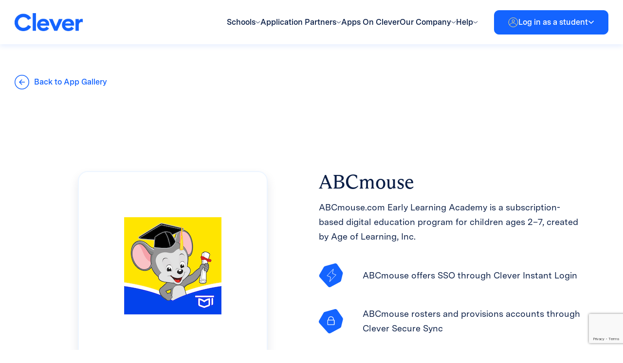

--- FILE ---
content_type: text/html; charset=UTF-8
request_url: https://www.clever.com/app-gallery/abcmouse
body_size: 17015
content:
<!DOCTYPE html>
<html lang="en-US">
<head>
    <meta charset="UTF-8">
    <meta name="apple-mobile-web-app-capable" content="yes"/>
    <meta name="viewport" content="width=device-width, initial-scale=1, maximum-scale=5.0">
    <meta name="format-detection" content="telephone=no"/>
    <title>App Gallery &#8211; Clever</title>
<meta name='robots' content='max-image-preview:large' />
	<style>img:is([sizes="auto" i], [sizes^="auto," i]) { contain-intrinsic-size: 3000px 1500px }</style>
	<link rel='dns-prefetch' href='//cdn.jsdelivr.net' />
<link rel='dns-prefetch' href='//www.google.com' />
<link rel='dns-prefetch' href='//fonts.googleapis.com' />
<link rel="alternate" type="application/rss+xml" title="Clever &raquo; Feed" href="https://www.clever.com/feed" />
<link rel="alternate" type="application/rss+xml" title="Clever &raquo; Comments Feed" href="https://www.clever.com/comments/feed" />
<script type="text/javascript">
/* <![CDATA[ */
window._wpemojiSettings = {"baseUrl":"https:\/\/s.w.org\/images\/core\/emoji\/16.0.1\/72x72\/","ext":".png","svgUrl":"https:\/\/s.w.org\/images\/core\/emoji\/16.0.1\/svg\/","svgExt":".svg","source":{"concatemoji":"https:\/\/www.clever.com\/wp-includes\/js\/wp-emoji-release.min.js?ver=6.8.3"}};
/*! This file is auto-generated */
!function(s,n){var o,i,e;function c(e){try{var t={supportTests:e,timestamp:(new Date).valueOf()};sessionStorage.setItem(o,JSON.stringify(t))}catch(e){}}function p(e,t,n){e.clearRect(0,0,e.canvas.width,e.canvas.height),e.fillText(t,0,0);var t=new Uint32Array(e.getImageData(0,0,e.canvas.width,e.canvas.height).data),a=(e.clearRect(0,0,e.canvas.width,e.canvas.height),e.fillText(n,0,0),new Uint32Array(e.getImageData(0,0,e.canvas.width,e.canvas.height).data));return t.every(function(e,t){return e===a[t]})}function u(e,t){e.clearRect(0,0,e.canvas.width,e.canvas.height),e.fillText(t,0,0);for(var n=e.getImageData(16,16,1,1),a=0;a<n.data.length;a++)if(0!==n.data[a])return!1;return!0}function f(e,t,n,a){switch(t){case"flag":return n(e,"\ud83c\udff3\ufe0f\u200d\u26a7\ufe0f","\ud83c\udff3\ufe0f\u200b\u26a7\ufe0f")?!1:!n(e,"\ud83c\udde8\ud83c\uddf6","\ud83c\udde8\u200b\ud83c\uddf6")&&!n(e,"\ud83c\udff4\udb40\udc67\udb40\udc62\udb40\udc65\udb40\udc6e\udb40\udc67\udb40\udc7f","\ud83c\udff4\u200b\udb40\udc67\u200b\udb40\udc62\u200b\udb40\udc65\u200b\udb40\udc6e\u200b\udb40\udc67\u200b\udb40\udc7f");case"emoji":return!a(e,"\ud83e\udedf")}return!1}function g(e,t,n,a){var r="undefined"!=typeof WorkerGlobalScope&&self instanceof WorkerGlobalScope?new OffscreenCanvas(300,150):s.createElement("canvas"),o=r.getContext("2d",{willReadFrequently:!0}),i=(o.textBaseline="top",o.font="600 32px Arial",{});return e.forEach(function(e){i[e]=t(o,e,n,a)}),i}function t(e){var t=s.createElement("script");t.src=e,t.defer=!0,s.head.appendChild(t)}"undefined"!=typeof Promise&&(o="wpEmojiSettingsSupports",i=["flag","emoji"],n.supports={everything:!0,everythingExceptFlag:!0},e=new Promise(function(e){s.addEventListener("DOMContentLoaded",e,{once:!0})}),new Promise(function(t){var n=function(){try{var e=JSON.parse(sessionStorage.getItem(o));if("object"==typeof e&&"number"==typeof e.timestamp&&(new Date).valueOf()<e.timestamp+604800&&"object"==typeof e.supportTests)return e.supportTests}catch(e){}return null}();if(!n){if("undefined"!=typeof Worker&&"undefined"!=typeof OffscreenCanvas&&"undefined"!=typeof URL&&URL.createObjectURL&&"undefined"!=typeof Blob)try{var e="postMessage("+g.toString()+"("+[JSON.stringify(i),f.toString(),p.toString(),u.toString()].join(",")+"));",a=new Blob([e],{type:"text/javascript"}),r=new Worker(URL.createObjectURL(a),{name:"wpTestEmojiSupports"});return void(r.onmessage=function(e){c(n=e.data),r.terminate(),t(n)})}catch(e){}c(n=g(i,f,p,u))}t(n)}).then(function(e){for(var t in e)n.supports[t]=e[t],n.supports.everything=n.supports.everything&&n.supports[t],"flag"!==t&&(n.supports.everythingExceptFlag=n.supports.everythingExceptFlag&&n.supports[t]);n.supports.everythingExceptFlag=n.supports.everythingExceptFlag&&!n.supports.flag,n.DOMReady=!1,n.readyCallback=function(){n.DOMReady=!0}}).then(function(){return e}).then(function(){var e;n.supports.everything||(n.readyCallback(),(e=n.source||{}).concatemoji?t(e.concatemoji):e.wpemoji&&e.twemoji&&(t(e.twemoji),t(e.wpemoji)))}))}((window,document),window._wpemojiSettings);
/* ]]> */
</script>
<style id='wp-emoji-styles-inline-css' type='text/css'>

	img.wp-smiley, img.emoji {
		display: inline !important;
		border: none !important;
		box-shadow: none !important;
		height: 1em !important;
		width: 1em !important;
		margin: 0 0.07em !important;
		vertical-align: -0.1em !important;
		background: none !important;
		padding: 0 !important;
	}
</style>
<link rel='stylesheet' id='wp-block-library-css' href='https://www.clever.com/wp-includes/css/dist/block-library/style.min.css?ver=6.8.3' type='text/css' media='all' />
<style id='classic-theme-styles-inline-css' type='text/css'>
/*! This file is auto-generated */
.wp-block-button__link{color:#fff;background-color:#32373c;border-radius:9999px;box-shadow:none;text-decoration:none;padding:calc(.667em + 2px) calc(1.333em + 2px);font-size:1.125em}.wp-block-file__button{background:#32373c;color:#fff;text-decoration:none}
</style>
<style id='global-styles-inline-css' type='text/css'>
:root{--wp--preset--aspect-ratio--square: 1;--wp--preset--aspect-ratio--4-3: 4/3;--wp--preset--aspect-ratio--3-4: 3/4;--wp--preset--aspect-ratio--3-2: 3/2;--wp--preset--aspect-ratio--2-3: 2/3;--wp--preset--aspect-ratio--16-9: 16/9;--wp--preset--aspect-ratio--9-16: 9/16;--wp--preset--color--black: #000000;--wp--preset--color--cyan-bluish-gray: #abb8c3;--wp--preset--color--white: #ffffff;--wp--preset--color--pale-pink: #f78da7;--wp--preset--color--vivid-red: #cf2e2e;--wp--preset--color--luminous-vivid-orange: #ff6900;--wp--preset--color--luminous-vivid-amber: #fcb900;--wp--preset--color--light-green-cyan: #7bdcb5;--wp--preset--color--vivid-green-cyan: #00d084;--wp--preset--color--pale-cyan-blue: #8ed1fc;--wp--preset--color--vivid-cyan-blue: #0693e3;--wp--preset--color--vivid-purple: #9b51e0;--wp--preset--gradient--vivid-cyan-blue-to-vivid-purple: linear-gradient(135deg,rgba(6,147,227,1) 0%,rgb(155,81,224) 100%);--wp--preset--gradient--light-green-cyan-to-vivid-green-cyan: linear-gradient(135deg,rgb(122,220,180) 0%,rgb(0,208,130) 100%);--wp--preset--gradient--luminous-vivid-amber-to-luminous-vivid-orange: linear-gradient(135deg,rgba(252,185,0,1) 0%,rgba(255,105,0,1) 100%);--wp--preset--gradient--luminous-vivid-orange-to-vivid-red: linear-gradient(135deg,rgba(255,105,0,1) 0%,rgb(207,46,46) 100%);--wp--preset--gradient--very-light-gray-to-cyan-bluish-gray: linear-gradient(135deg,rgb(238,238,238) 0%,rgb(169,184,195) 100%);--wp--preset--gradient--cool-to-warm-spectrum: linear-gradient(135deg,rgb(74,234,220) 0%,rgb(151,120,209) 20%,rgb(207,42,186) 40%,rgb(238,44,130) 60%,rgb(251,105,98) 80%,rgb(254,248,76) 100%);--wp--preset--gradient--blush-light-purple: linear-gradient(135deg,rgb(255,206,236) 0%,rgb(152,150,240) 100%);--wp--preset--gradient--blush-bordeaux: linear-gradient(135deg,rgb(254,205,165) 0%,rgb(254,45,45) 50%,rgb(107,0,62) 100%);--wp--preset--gradient--luminous-dusk: linear-gradient(135deg,rgb(255,203,112) 0%,rgb(199,81,192) 50%,rgb(65,88,208) 100%);--wp--preset--gradient--pale-ocean: linear-gradient(135deg,rgb(255,245,203) 0%,rgb(182,227,212) 50%,rgb(51,167,181) 100%);--wp--preset--gradient--electric-grass: linear-gradient(135deg,rgb(202,248,128) 0%,rgb(113,206,126) 100%);--wp--preset--gradient--midnight: linear-gradient(135deg,rgb(2,3,129) 0%,rgb(40,116,252) 100%);--wp--preset--font-size--small: 13px;--wp--preset--font-size--medium: 20px;--wp--preset--font-size--large: 36px;--wp--preset--font-size--x-large: 42px;--wp--preset--spacing--20: 0.44rem;--wp--preset--spacing--30: 0.67rem;--wp--preset--spacing--40: 1rem;--wp--preset--spacing--50: 1.5rem;--wp--preset--spacing--60: 2.25rem;--wp--preset--spacing--70: 3.38rem;--wp--preset--spacing--80: 5.06rem;--wp--preset--shadow--natural: 6px 6px 9px rgba(0, 0, 0, 0.2);--wp--preset--shadow--deep: 12px 12px 50px rgba(0, 0, 0, 0.4);--wp--preset--shadow--sharp: 6px 6px 0px rgba(0, 0, 0, 0.2);--wp--preset--shadow--outlined: 6px 6px 0px -3px rgba(255, 255, 255, 1), 6px 6px rgba(0, 0, 0, 1);--wp--preset--shadow--crisp: 6px 6px 0px rgba(0, 0, 0, 1);}:where(.is-layout-flex){gap: 0.5em;}:where(.is-layout-grid){gap: 0.5em;}body .is-layout-flex{display: flex;}.is-layout-flex{flex-wrap: wrap;align-items: center;}.is-layout-flex > :is(*, div){margin: 0;}body .is-layout-grid{display: grid;}.is-layout-grid > :is(*, div){margin: 0;}:where(.wp-block-columns.is-layout-flex){gap: 2em;}:where(.wp-block-columns.is-layout-grid){gap: 2em;}:where(.wp-block-post-template.is-layout-flex){gap: 1.25em;}:where(.wp-block-post-template.is-layout-grid){gap: 1.25em;}.has-black-color{color: var(--wp--preset--color--black) !important;}.has-cyan-bluish-gray-color{color: var(--wp--preset--color--cyan-bluish-gray) !important;}.has-white-color{color: var(--wp--preset--color--white) !important;}.has-pale-pink-color{color: var(--wp--preset--color--pale-pink) !important;}.has-vivid-red-color{color: var(--wp--preset--color--vivid-red) !important;}.has-luminous-vivid-orange-color{color: var(--wp--preset--color--luminous-vivid-orange) !important;}.has-luminous-vivid-amber-color{color: var(--wp--preset--color--luminous-vivid-amber) !important;}.has-light-green-cyan-color{color: var(--wp--preset--color--light-green-cyan) !important;}.has-vivid-green-cyan-color{color: var(--wp--preset--color--vivid-green-cyan) !important;}.has-pale-cyan-blue-color{color: var(--wp--preset--color--pale-cyan-blue) !important;}.has-vivid-cyan-blue-color{color: var(--wp--preset--color--vivid-cyan-blue) !important;}.has-vivid-purple-color{color: var(--wp--preset--color--vivid-purple) !important;}.has-black-background-color{background-color: var(--wp--preset--color--black) !important;}.has-cyan-bluish-gray-background-color{background-color: var(--wp--preset--color--cyan-bluish-gray) !important;}.has-white-background-color{background-color: var(--wp--preset--color--white) !important;}.has-pale-pink-background-color{background-color: var(--wp--preset--color--pale-pink) !important;}.has-vivid-red-background-color{background-color: var(--wp--preset--color--vivid-red) !important;}.has-luminous-vivid-orange-background-color{background-color: var(--wp--preset--color--luminous-vivid-orange) !important;}.has-luminous-vivid-amber-background-color{background-color: var(--wp--preset--color--luminous-vivid-amber) !important;}.has-light-green-cyan-background-color{background-color: var(--wp--preset--color--light-green-cyan) !important;}.has-vivid-green-cyan-background-color{background-color: var(--wp--preset--color--vivid-green-cyan) !important;}.has-pale-cyan-blue-background-color{background-color: var(--wp--preset--color--pale-cyan-blue) !important;}.has-vivid-cyan-blue-background-color{background-color: var(--wp--preset--color--vivid-cyan-blue) !important;}.has-vivid-purple-background-color{background-color: var(--wp--preset--color--vivid-purple) !important;}.has-black-border-color{border-color: var(--wp--preset--color--black) !important;}.has-cyan-bluish-gray-border-color{border-color: var(--wp--preset--color--cyan-bluish-gray) !important;}.has-white-border-color{border-color: var(--wp--preset--color--white) !important;}.has-pale-pink-border-color{border-color: var(--wp--preset--color--pale-pink) !important;}.has-vivid-red-border-color{border-color: var(--wp--preset--color--vivid-red) !important;}.has-luminous-vivid-orange-border-color{border-color: var(--wp--preset--color--luminous-vivid-orange) !important;}.has-luminous-vivid-amber-border-color{border-color: var(--wp--preset--color--luminous-vivid-amber) !important;}.has-light-green-cyan-border-color{border-color: var(--wp--preset--color--light-green-cyan) !important;}.has-vivid-green-cyan-border-color{border-color: var(--wp--preset--color--vivid-green-cyan) !important;}.has-pale-cyan-blue-border-color{border-color: var(--wp--preset--color--pale-cyan-blue) !important;}.has-vivid-cyan-blue-border-color{border-color: var(--wp--preset--color--vivid-cyan-blue) !important;}.has-vivid-purple-border-color{border-color: var(--wp--preset--color--vivid-purple) !important;}.has-vivid-cyan-blue-to-vivid-purple-gradient-background{background: var(--wp--preset--gradient--vivid-cyan-blue-to-vivid-purple) !important;}.has-light-green-cyan-to-vivid-green-cyan-gradient-background{background: var(--wp--preset--gradient--light-green-cyan-to-vivid-green-cyan) !important;}.has-luminous-vivid-amber-to-luminous-vivid-orange-gradient-background{background: var(--wp--preset--gradient--luminous-vivid-amber-to-luminous-vivid-orange) !important;}.has-luminous-vivid-orange-to-vivid-red-gradient-background{background: var(--wp--preset--gradient--luminous-vivid-orange-to-vivid-red) !important;}.has-very-light-gray-to-cyan-bluish-gray-gradient-background{background: var(--wp--preset--gradient--very-light-gray-to-cyan-bluish-gray) !important;}.has-cool-to-warm-spectrum-gradient-background{background: var(--wp--preset--gradient--cool-to-warm-spectrum) !important;}.has-blush-light-purple-gradient-background{background: var(--wp--preset--gradient--blush-light-purple) !important;}.has-blush-bordeaux-gradient-background{background: var(--wp--preset--gradient--blush-bordeaux) !important;}.has-luminous-dusk-gradient-background{background: var(--wp--preset--gradient--luminous-dusk) !important;}.has-pale-ocean-gradient-background{background: var(--wp--preset--gradient--pale-ocean) !important;}.has-electric-grass-gradient-background{background: var(--wp--preset--gradient--electric-grass) !important;}.has-midnight-gradient-background{background: var(--wp--preset--gradient--midnight) !important;}.has-small-font-size{font-size: var(--wp--preset--font-size--small) !important;}.has-medium-font-size{font-size: var(--wp--preset--font-size--medium) !important;}.has-large-font-size{font-size: var(--wp--preset--font-size--large) !important;}.has-x-large-font-size{font-size: var(--wp--preset--font-size--x-large) !important;}
:where(.wp-block-post-template.is-layout-flex){gap: 1.25em;}:where(.wp-block-post-template.is-layout-grid){gap: 1.25em;}
:where(.wp-block-columns.is-layout-flex){gap: 2em;}:where(.wp-block-columns.is-layout-grid){gap: 2em;}
:root :where(.wp-block-pullquote){font-size: 1.5em;line-height: 1.6;}
</style>
<link rel='stylesheet' id='bsk-pdf-manager-pro-css-css' href='https://www.clever.com/wp-content/plugins/bsk-pdf-manager-pro/css/bsk-pdf-manager-pro.css?ver=1747799334' type='text/css' media='all' />
<link rel='stylesheet' id='montserrat-fonts-css' href='//fonts.googleapis.com/css2?family=Montserrat%3Aital%2Cwght%400%2C400%3B0%2C500%3B0%2C600%3B0%2C700%3B1%2C300&#038;display=swap&#038;ver=6.8.3' type='text/css' media='all' />
<link rel='stylesheet' id='mulish-fonts-css' href='//fonts.googleapis.com/css2?family=Mulish%3Awght%40400%3B500%3B600%3B700%3B800&#038;display=swap&#038;ver=6.8.3' type='text/css' media='all' />
<link rel='stylesheet' id='select2-css' href='//cdn.jsdelivr.net/npm/select2@4.1.0-rc.0/dist/css/select2.min.css?ver=6.8.3' type='text/css' media='all' />
<link rel='stylesheet' id='fancybox-css-css' href='https://www.clever.com/wp-content/themes/clever/assets/fancybox/jquery.fancybox.min.css?ver=6.8.3' type='text/css' media='all' />
<link rel='stylesheet' id='clever-style-css' href='https://www.clever.com/wp-content/themes/clever/assets/css/style.css?ver=6.8.3' type='text/css' media='all' />
<link rel='stylesheet' id='video-conferencing-with-zoom-api-css' href='https://www.clever.com/wp-content/plugins/video-conferencing-with-zoom-api/assets/public/css/style.min.css?ver=4.6.4' type='text/css' media='all' />
<script type="text/javascript" src="https://www.clever.com/wp-includes/js/jquery/jquery.min.js?ver=3.7.1" id="jquery-core-js"></script>
<script type="text/javascript" src="https://www.clever.com/wp-includes/js/jquery/jquery-migrate.min.js?ver=3.4.1" id="jquery-migrate-js"></script>
<script type="text/javascript" id="bsk-pdf-manager-pro-js-extra">
/* <![CDATA[ */
var bsk_pdf_pro = {"ajaxurl":"https:\/\/www.clever.com\/wp-admin\/admin-ajax.php"};
/* ]]> */
</script>
<script type="text/javascript" src="https://www.clever.com/wp-content/plugins/bsk-pdf-manager-pro/js/bsk_pdf_manager_pro.js?ver=1747799336" id="bsk-pdf-manager-pro-js"></script>
<link rel="https://api.w.org/" href="https://www.clever.com/wp-json/" /><link rel="alternate" title="JSON" type="application/json" href="https://www.clever.com/wp-json/wp/v2/pages/1352" /><link rel="EditURI" type="application/rsd+xml" title="RSD" href="https://www.clever.com/xmlrpc.php?rsd" />
<link rel="canonical" href="https://www.clever.com/app-gallery/abcmouse" />
<link rel='shortlink' href='https://www.clever.com/?p=1352' />
<link rel="alternate" title="oEmbed (JSON)" type="application/json+oembed" href="https://www.clever.com/wp-json/oembed/1.0/embed?url=https%3A%2F%2Fwww.clever.com%2Fapp-gallery" />
<link rel="alternate" title="oEmbed (XML)" type="text/xml+oembed" href="https://www.clever.com/wp-json/oembed/1.0/embed?url=https%3A%2F%2Fwww.clever.com%2Fapp-gallery&#038;format=xml" />
<meta name="cdp-version" content="1.5.0" /><link rel="icon" href="https://www.clever.com/wp-content/uploads/2023/06/cropped-Favicon-512px-32x32.png" sizes="32x32" />
<link rel="icon" href="https://www.clever.com/wp-content/uploads/2023/06/cropped-Favicon-512px-192x192.png" sizes="192x192" />
<link rel="apple-touch-icon" href="https://www.clever.com/wp-content/uploads/2023/06/cropped-Favicon-512px-180x180.png" />
<meta name="msapplication-TileImage" content="https://www.clever.com/wp-content/uploads/2023/06/cropped-Favicon-512px-270x270.png" />
    <!-- Google Tag Manager -->
    <script>(function(w,d,s,l,i){w[l]=w[l]||[];w[l].push({'gtm.start':
    new Date().getTime(),event:'gtm.js'});var f=d.getElementsByTagName(s)[0],
    j=d.createElement(s),dl=l!='dataLayer'?'&l='+l:'';j.async=true;j.src=
    'https://www.googletagmanager.com/gtm.js?id='+i+dl;f.parentNode.insertBefore(j,f);
    })(window,document,'script','dataLayer','GTM-NXZFLLD');</script>
    <!-- End Google Tag Manager -->
</head>
<body class="wp-singular page-template page-template-page-templates page-template-app-gallery page-template-page-templatesapp-gallery-php page page-id-1352 wp-theme-clever">
<!-- Google Tag Manager (noscript) -->
<noscript><iframe src=“https://www.googletagmanager.com/ns.html?id=GTM-NXZFLLD”
height="0" width=“0” style=“display:none;visibility:hidden”></iframe></noscript>
<!-- End Google Tag Manager (noscript) -->

<a class="cle-btn cle-btn_primary cle-skip-to-link" href="#cle-main">
    Skip to Main Content    <span class="icon">
    <svg width="29" height="12" viewBox="0 0 29 12" fill="none" xmlns="http://www.w3.org/2000/svg">
        <path d="M28.5303 6.53033C28.8232 6.23743 28.8232 5.76256 28.5303 5.46967L23.7574 0.696697C23.4645 0.403804 22.9896 0.403804 22.6967 0.696697C22.4038 0.989591 22.4038 1.46446 22.6967 1.75736L26.9393 6L22.6967 10.2426C22.4038 10.5355 22.4038 11.0104 22.6967 11.3033C22.9896 11.5962 23.4645 11.5962 23.7574 11.3033L28.5303 6.53033ZM6.55671e-08 6.75L28 6.75L28 5.25L-6.55671e-08 5.25L6.55671e-08 6.75Z" fill="white"/>
    </svg>
</span></a>

<header class="cle-header">
    <div class="cle-header__container">
        <div class="cle-header__col">
            <button class="cle-header__open-menu js-open-menu" aria-label="Open Menu Trigger"><span></span></button>

            <a href="https://www.clever.com/"
               class="cle-header__logo"
               aria-label="Clever logo"
            >
                <img src="https://www.clever.com/wp-content/themes/clever/assets/img/logo.png" alt="Clever logo">
            </a>
        </div>

        <div class="cle-header__col">
            <ul id="menu-header-menu" class="cle-header__menu"><li id="menu-item-7" class="menu-item menu-item-type-custom menu-item-object-custom menu-item-has-children menu-item-7 menu-item_mega-menu"><a href="#"><span>Schools</span><svg width="10" height="6" viewBox="0 0 10 6" fill="none" xmlns="http://www.w3.org/2000/svg"><path d="M0.499901 1.00005L4.83003 4.5L9.16016 1.00005" stroke="#0A1E46"/></svg></a>
<ul class="sub-menu">
	<li id="menu-item-2050" class="menu-item menu-item-type-post_type menu-item-object-page menu-item-has-children menu-item-2050 menu-item_columns-3"><div class="menu-item-two-level"><a href="https://www.clever.com/schools">Schools overview</a></div>
	<ul class="sub-menu">
		<li id="menu-item-2047" class="menu-item menu-item-type-post_type menu-item-object-page menu-item-has-children menu-item-2047"><a href="https://www.clever.com/solutions/data-and-access"><img width="48" height="64" src="https://www.clever.com/wp-content/uploads/2023/06/Layer_1-3-1.png" class="attachment-thumbnail size-thumbnail" alt="" decoding="async" /><span>Data &#038; Access</span><div class="menu-item-free">Free</div></a>
		<ul class="sub-menu">
			<li id="menu-item-2085" class="menu-item menu-item-type-post_type menu-item-object-page menu-item-2085"><a href="https://www.clever.com/products/rostering">Secure Sync Rostering</a></li>
			<li id="menu-item-2095" class="menu-item menu-item-type-post_type menu-item-object-page menu-item-2095"><a href="https://www.clever.com/products/sso">Single sign-on</a></li>
			<li id="menu-item-2187" class="menu-item menu-item-type-post_type menu-item-object-page menu-item-2187"><a href="https://www.clever.com/products/badges">Clever Badges</a></li>
		</ul>
</li>
		<li id="menu-item-2048" class="menu-item menu-item-type-post_type menu-item-object-page menu-item-has-children menu-item-2048"><a href="https://www.clever.com/solutions/identity-and-security"><img width="100" height="123" src="https://www.clever.com/wp-content/uploads/2023/06/Group-2.png" class="attachment-thumbnail size-thumbnail" alt="" decoding="async" /><span>Identity &#038; Security</span></a>
		<ul class="sub-menu">
			<li id="menu-item-2049" class="menu-item menu-item-type-post_type menu-item-object-page menu-item-2049"><a href="https://www.clever.com/products/clever-idm">Identity Management</a></li>
			<li id="menu-item-2046" class="menu-item menu-item-type-post_type menu-item-object-page menu-item-2046 menu-item_default"><a href="https://www.clever.com/products/clever-mfa">Multi-Factor Authentication</a></li>
		</ul>
</li>
		<li id="menu-item-2052" class="menu-item menu-item-type-post_type menu-item-object-page menu-item-has-children menu-item-2052 menu-item_default"><a href="https://www.clever.com/clever-global"><img width="96" height="96" src="https://www.clever.com/wp-content/uploads/2023/06/globe-2.png" class="attachment-thumbnail size-thumbnail" alt="" decoding="async" /><span>Clever Global</span></a>
		<ul class="sub-menu">
			<li id="menu-item-10128" class="menu-item menu-item-type-post_type menu-item-object-page menu-item-10128"><a href="https://www.clever.com/canada">Canada</a></li>
			<li id="menu-item-10130" class="menu-item menu-item-type-post_type menu-item-object-page menu-item-10130"><a href="https://www.clever.com/clever-uk-ireland">The U.K. and Ireland</a></li>
			<li id="menu-item-10129" class="menu-item menu-item-type-post_type menu-item-object-page menu-item-10129"><a href="https://www.clever.com/australia-new-zealand">Australia and New Zealand</a></li>
			<li id="menu-item-8266" class="menu-item menu-item-type-post_type menu-item-object-page menu-item-8266"><a href="https://www.clever.com/global-partners">Global Partners</a></li>
		</ul>
</li>
		<li id="menu-item-2054" class="menu-item menu-item-type-post_type menu-item-object-page menu-item-has-children menu-item-2054 menu-item_default"><a href="https://www.clever.com/products/digital-classroom"><img width="96" height="92" src="https://www.clever.com/wp-content/uploads/2023/06/Layer_1-4-1.png" class="attachment-thumbnail size-thumbnail" alt="" decoding="async" /><span>Digital Classroom</span><div class="menu-item-free">Free</div></a>
		<ul class="sub-menu">
			<li id="menu-item-2217" class="menu-item menu-item-type-post_type menu-item-object-page menu-item-2217"><a href="https://www.clever.com/clever-portal">Classroom portal</a></li>
			<li id="menu-item-2210" class="menu-item menu-item-type-post_type menu-item-object-page menu-item-2210"><a href="https://www.clever.com/products/clever-analytics">Analytics</a></li>
		</ul>
</li>
		<li id="menu-item-1595" class="menu-item menu-item-type-custom menu-item-object-custom menu-item-has-children menu-item-1595"><a><img width="96" height="96" src="https://www.clever.com/wp-content/uploads/2023/06/support-service-1-1.png" class="attachment-thumbnail size-thumbnail" alt="" decoding="async" /><span>Services</span></a>
		<ul class="sub-menu">
			<li id="menu-item-2055" class="menu-item menu-item-type-post_type menu-item-object-page menu-item-2055 menu-item_default"><a href="https://www.clever.com/clever-training">Clever Training</a></li>
			<li id="menu-item-2053" class="menu-item menu-item-type-post_type menu-item-object-page menu-item-2053 menu-item_default"><a href="https://www.clever.com/consulting-services">Consulting Services</a></li>
			<li id="menu-item-2051" class="menu-item menu-item-type-post_type menu-item-object-page menu-item-2051 menu-item_default"><a href="https://www.clever.com/24-7-premium-support">Premium support</a></li>
		</ul>
</li>
	</ul>
</li>
	<li id="menu-item-1605" class="menu-item menu-item-type-custom menu-item-object-custom menu-item-has-children menu-item-1605 menu-item_dedicated"><div class="menu-item-two-level"><a href="#">Other Resources</a></div>
	<ul class="sub-menu">
		<li id="menu-item-5253" class="menu-item menu-item-type-post_type menu-item-object-page menu-item-5253"><a href="https://www.clever.com/pricing"><img width="150" height="150" src="https://www.clever.com/wp-content/uploads/2023/07/image-20-150x150.png" class="attachment-thumbnail size-thumbnail" alt="" decoding="async" srcset="https://www.clever.com/wp-content/uploads/2023/07/image-20-150x150.png 150w, https://www.clever.com/wp-content/uploads/2023/07/image-20-300x300.png 300w, https://www.clever.com/wp-content/uploads/2023/07/image-20.png 400w" sizes="(max-width: 150px) 100vw, 150px" /><span>Pricing</span></a></li>
		<li id="menu-item-2409" class="menu-item menu-item-type-post_type menu-item-object-page menu-item-2409"><a href="https://www.clever.com/district-signup"><img width="64" height="96" src="https://www.clever.com/wp-content/uploads/2023/06/Isolation_Mode-4.png" class="attachment-thumbnail size-thumbnail" alt="" decoding="async" /><span>Get started with Clever</span></a></li>
		<li id="menu-item-2063" class="menu-item menu-item-type-post_type menu-item-object-page menu-item-2063"><a href="https://www.clever.com/solutions/interoperability"><img width="120" height="120" src="https://www.clever.com/wp-content/uploads/2023/06/Frame-427320377-5.png" class="attachment-thumbnail size-thumbnail" alt="" decoding="async" /><span>Interoperability</span></a></li>
		<li id="menu-item-1608" class="menu-item menu-item-type-custom menu-item-object-custom menu-item-has-children menu-item-1608"><a href="#"><img width="120" height="120" src="https://www.clever.com/wp-content/uploads/2023/06/Frame-427320377-6.png" class="attachment-thumbnail size-thumbnail" alt="" decoding="async" /><span>Resource hubs</span></a>
		<ul class="sub-menu">
			<li id="menu-item-4933" class="menu-item menu-item-type-post_type menu-item-object-page menu-item-4933"><a href="https://www.clever.com/resource-hub/district-admins">District admin</a></li>
			<li id="menu-item-2067" class="menu-item menu-item-type-post_type menu-item-object-page menu-item-2067"><a href="https://www.clever.com/teachers-solutions">Teachers Solutions</a></li>
			<li id="menu-item-4934" class="menu-item menu-item-type-post_type menu-item-object-page menu-item-4934"><a href="https://www.clever.com/learning-at-home/tech-coaches">School tech leads</a></li>
			<li id="menu-item-2062" class="menu-item menu-item-type-post_type menu-item-object-page menu-item-2062"><a href="https://www.clever.com/google-classroom">Google + Clever</a></li>
			<li id="menu-item-8654" class="menu-item menu-item-type-post_type menu-item-object-page menu-item-8654"><a href="https://www.clever.com/clever-hmh">HMH + Clever</a></li>
			<li id="menu-item-8655" class="menu-item menu-item-type-post_type menu-item-object-page menu-item-8655"><a href="https://www.clever.com/mcgraw-hill">McGraw Hill + Clever</a></li>
			<li id="menu-item-10595" class="menu-item menu-item-type-post_type menu-item-object-page menu-item-10595"><a href="https://www.clever.com/prodigy">Prodigy + Clever</a></li>
		</ul>
</li>
		<li id="menu-item-11530" class="menu-item menu-item-type-custom menu-item-object-custom menu-item-11530"><a href="https://www.clever.com/fcc-cybersecurity-pilot"><img width="100" height="123" src="https://www.clever.com/wp-content/uploads/2023/06/Group-2.png" class="attachment-thumbnail size-thumbnail" alt="" decoding="async" /><span>Cybersecurity Pilot Resources</span></a></li>
	</ul>
</li>
</ul>
</li>
<li id="menu-item-8" class="menu-item menu-item-type-custom menu-item-object-custom menu-item-has-children menu-item-8 menu-item_mega-menu"><a href="#"><span>Application Partners</span><svg width="10" height="6" viewBox="0 0 10 6" fill="none" xmlns="http://www.w3.org/2000/svg"><path d="M0.499901 1.00005L4.83003 4.5L9.16016 1.00005" stroke="#0A1E46"/></svg></a>
<ul class="sub-menu">
	<li id="menu-item-12677" class="menu-item menu-item-type-post_type menu-item-object-page menu-item-has-children menu-item-12677 menu-item_no"><div class="menu-item-two-level"><a href="https://www.clever.com/partners">Clever Complete for Application Partners</a></div>
	<ul class="sub-menu">
		<li id="menu-item-2127" class="menu-item menu-item-type-post_type menu-item-object-page menu-item-2127 menu-item_no"><a href="https://www.clever.com/rostering-for-partners"><span class="menu-spacer"></span><span>Secure Sync Rostering</span></a></li>
		<li id="menu-item-8531" class="menu-item menu-item-type-post_type menu-item-object-page menu-item-8531 menu-item_no"><a href="https://www.clever.com/clever-lms-connect"><span class="menu-spacer"></span><span>Clever LMS Connect</span></a></li>
		<li id="menu-item-2149" class="menu-item menu-item-type-post_type menu-item-object-page menu-item-2149 menu-item_no"><a href="https://www.clever.com/sso-partners"><span class="menu-spacer"></span><span>Single sign-on</span></a></li>
		<li id="menu-item-2164" class="menu-item menu-item-type-post_type menu-item-object-page menu-item-2164 menu-item_no"><a href="https://www.clever.com/partner-library"><span class="menu-spacer"></span><span>Clever Library</span></a></li>
	</ul>
</li>
	<li id="menu-item-13005" class="menu-item menu-item-type-post_type menu-item-object-page menu-item-13005 menu-item_columns-2"><div class="menu-item-two-level"><a href="https://www.clever.com/partners-entering-education">Companies Entering Education</a></div></li>
	<li id="menu-item-1618" class="menu-item menu-item-type-custom menu-item-object-custom menu-item-has-children menu-item-1618 menu-item_dedicated"><div class="menu-item-two-level"><a href="#">Getting Started</a></div>
	<ul class="sub-menu">
		<li id="menu-item-2066" class="menu-item menu-item-type-post_type menu-item-object-page menu-item-2066"><a href="https://www.clever.com/developer-signup"><img width="120" height="120" src="https://www.clever.com/wp-content/uploads/2023/06/Frame-427320377-7.png" class="attachment-thumbnail size-thumbnail" alt="" decoding="async" /><span>Sign Up – For Partners</span></a></li>
		<li id="menu-item-12716" class="menu-item menu-item-type-post_type menu-item-object-page menu-item-12716"><a href="https://www.clever.com/pricing"><img width="150" height="150" src="https://www.clever.com/wp-content/uploads/2023/07/image-21-150x150.png" class="attachment-thumbnail size-thumbnail" alt="" decoding="async" srcset="https://www.clever.com/wp-content/uploads/2023/07/image-21-150x150.png 150w, https://www.clever.com/wp-content/uploads/2023/07/image-21-300x300.png 300w, https://www.clever.com/wp-content/uploads/2023/07/image-21.png 400w" sizes="(max-width: 150px) 100vw, 150px" /><span>Pricing</span></a></li>
		<li id="menu-item-12718" class="menu-item menu-item-type-custom menu-item-object-custom menu-item-12718"><a href="https://dev.clever.com/"><img width="48" height="64" src="https://www.clever.com/wp-content/uploads/2023/06/Layer_1-3-1.png" class="attachment-thumbnail size-thumbnail" alt="" decoding="async" /><span>Developer Docs</span></a></li>
		<li id="menu-item-1620" class="menu-item menu-item-type-custom menu-item-object-custom menu-item-1620"><a href="https://clever.com/appstore"><img width="55" height="96" src="https://www.clever.com/wp-content/uploads/2023/06/Layer_1-5-1.png" class="attachment-thumbnail size-thumbnail" alt="" decoding="async" /><span>App store</span></a></li>
		<li id="menu-item-1621" class="menu-item menu-item-type-custom menu-item-object-custom menu-item-has-children menu-item-1621"><a href="#"><img width="120" height="120" src="https://www.clever.com/wp-content/uploads/2023/06/Frame-427320377-6.png" class="attachment-thumbnail size-thumbnail" alt="" decoding="async" /><span>Resource hubs</span></a>
		<ul class="sub-menu">
			<li id="menu-item-11014" class="menu-item menu-item-type-post_type menu-item-object-page menu-item-11014"><a href="https://www.clever.com/next-clever-partners">NEXT@ Clever – Partners</a></li>
			<li id="menu-item-4935" class="menu-item menu-item-type-post_type menu-item-object-page menu-item-4935"><a href="https://www.clever.com/app-bts">Back to school resources</a></li>
		</ul>
</li>
	</ul>
</li>
</ul>
</li>
<li id="menu-item-2057" class="menu-item menu-item-type-post_type menu-item-object-page current-menu-item page_item page-item-1352 current_page_item menu-item-2057 menu-item_default"><a href="https://www.clever.com/app-gallery" aria-current="page"><span>Apps On Clever</span></a></li>
<li id="menu-item-10" class="menu-item menu-item-type-custom menu-item-object-custom menu-item-has-children menu-item-10 menu-item_default"><a href="#"><span>Our Company</span><svg width="10" height="6" viewBox="0 0 10 6" fill="none" xmlns="http://www.w3.org/2000/svg"><path d="M0.499901 1.00005L4.83003 4.5L9.16016 1.00005" stroke="#0A1E46"/></svg></a>
<ul class="sub-menu">
	<li id="menu-item-1630" class="menu-item menu-item-type-post_type menu-item-object-page menu-item-1630 menu-item_no"><div class="menu-item-two-level"><a href="https://www.clever.com/about">About Us</a></div></li>
	<li id="menu-item-5935" class="menu-item menu-item-type-post_type menu-item-object-page menu-item-5935 menu-item_no"><div class="menu-item-two-level"><a href="https://www.clever.com/trust">Trust comes first</a></div></li>
	<li id="menu-item-6130" class="menu-item menu-item-type-post_type menu-item-object-page menu-item-6130 menu-item_no"><div class="menu-item-two-level"><a href="https://www.clever.com/about/news">News</a></div></li>
	<li id="menu-item-1631" class="menu-item menu-item-type-post_type menu-item-object-page menu-item-1631 menu-item_no"><div class="menu-item-two-level"><a href="https://www.clever.com/about/careers">Careers</a></div></li>
	<li id="menu-item-1632" class="menu-item menu-item-type-post_type menu-item-object-page menu-item-1632 menu-item_no"><div class="menu-item-two-level"><a href="https://www.clever.com/about/inclusion">Inclusion at Clever</a></div></li>
</ul>
</li>
<li id="menu-item-1623" class="menu-item menu-item-type-custom menu-item-object-custom menu-item-has-children menu-item-1623 menu-item-left-space menu-item_mega-menu"><a target="_blank" rel="noopener" href="https://support.clever.com/s/?language=en_US"><span>Help</span><svg width="10" height="6" viewBox="0 0 10 6" fill="none" xmlns="http://www.w3.org/2000/svg"><path d="M0.499901 1.00005L4.83003 4.5L9.16016 1.00005" stroke="#0A1E46"/></svg></a>
<ul class="sub-menu">
	<li id="menu-item-1624" class="menu-item menu-item-type-custom menu-item-object-custom menu-item-has-children menu-item-1624 menu-item_columns-2"><div class="menu-item-two-level"><a href="#">Learn</a></div>
	<ul class="sub-menu">
		<li id="menu-item-1625" class="menu-item menu-item-type-custom menu-item-object-custom menu-item-1625"><a target="_blank" rel="noopener" class="is-description" href="https://support.clever.com/s/?language=en_US"><span class="menu-item-wrap"><img width="97" height="96" src="https://www.clever.com/wp-content/uploads/2023/06/faq-1-1.png" class="attachment-thumbnail size-thumbnail" alt="" decoding="async" /><span>Help center</span><div class="menu-item-free">Free</div></span><span class="menu-item-description is-icon">24/7 access to an in-depth knowledge base</span></a></li>
		<li id="menu-item-2065" class="menu-item menu-item-type-post_type menu-item-object-page menu-item-2065"><a class="is-description" href="https://www.clever.com/resource-library"><span class="menu-item-wrap"><img width="96" height="96" src="https://www.clever.com/wp-content/uploads/2023/06/library-1-1.png" class="attachment-thumbnail size-thumbnail" alt="" decoding="async" /><span>Resource Library</span></span><span class="menu-item-description is-icon">Explore case studies, reports and best practices</span></a></li>
		<li id="menu-item-2068" class="menu-item menu-item-type-post_type menu-item-object-page menu-item-2068"><a class="is-description" href="https://www.clever.com/academy"><span class="menu-item-wrap"><img width="73" height="60" src="https://www.clever.com/wp-content/uploads/2023/06/classroom-1-1-e1760365936364.png" class="attachment-thumbnail size-thumbnail" alt="" decoding="async" /><span>Clever Academy</span><div class="menu-item-free">Free</div></span><span class="menu-item-description is-icon">Free online training for educators</span></a></li>
		<li id="menu-item-1628" class="menu-item menu-item-type-custom menu-item-object-custom menu-item-1628"><a target="_blank" rel="noopener" class="is-description" href="https://support.clever.com/hc/s/release-notes"><span class="menu-item-wrap"><img width="100" height="96" src="https://www.clever.com/wp-content/uploads/2023/06/Layer_1-6-1.png" class="attachment-thumbnail size-thumbnail" alt="" decoding="async" /><span>Product releases</span></span><span class="menu-item-description is-icon">The latest product and feature updates and platform improvements</span></a></li>
	</ul>
</li>
	<li id="menu-item-1629" class="menu-item menu-item-type-custom menu-item-object-custom menu-item-has-children menu-item-1629 menu-item_popular-resources"><div class="menu-item-two-level"><a href="#">Popular Resources</a></div>
	<ul class="sub-menu">
		<li id="menu-item-5587" class="menu-item menu-item-type-post_type menu-item-object-page menu-item-5587"><a href="https://www.clever.com/blog"><img width="120" height="120" src="https://www.clever.com/wp-content/uploads/2023/06/Frame-427320377-6.png" class="attachment-thumbnail size-thumbnail" alt="" decoding="async" /><span>Clever Blog</span></a></li>
		<li id="menu-item-7827" class="menu-item menu-item-type-post_type menu-item-object-page menu-item-7827"><a href="https://www.clever.com/cybersecure-report"><img width="124" height="150" src="https://www.clever.com/wp-content/uploads/2023/05/icon-dark-2.svg" class="attachment-thumbnail size-thumbnail" alt="" decoding="async" /><span>Cybersecure Report</span></a></li>
		<li id="menu-item-7828" class="menu-item menu-item-type-post_type menu-item-object-page menu-item-7828"><a href="https://www.clever.com/classroom-future-report"><img width="150" height="133" src="https://www.clever.com/wp-content/uploads/2023/05/icon-dark-1.svg" class="attachment-thumbnail size-thumbnail" alt="" decoding="async" /><span>Classroom of the Future Report</span></a></li>
	</ul>
</li>
</ul>
</li>
</ul>
            <ul class="cle-header__login-menu" tabindex="0" aria-label="Toggle sub menu">
                <li>
                    <a class="cle-header__login" href="https://clever.com/login?student">
                        <svg width="21" height="20" viewBox="0 0 21 20" fill="none" xmlns="http://www.w3.org/2000/svg">
                            <circle cx="10.5" cy="10" r="9.5" stroke="#FFE478"/>
                            <circle cx="10.5" cy="7" r="2.5" stroke="#FFE478"/>
                            <path d="M3 15.8018C4.08346 12.9928 6.80901 11 10 11C13.4495 11 16.3551 13.3288 17.2304 16.5" stroke="#FFE478"/>
                        </svg>
                        <span class="cle-header__login-desktop">Log in as a student</span>
                        <span class="cle-header__login-mobile">Log in</span>
                        <svg class="cle-header__login-desktop-icon" width="13" height="8" viewBox="0 0 13 8" fill="none" xmlns="http://www.w3.org/2000/svg">
                            <path d="M1.5 1L6.5 6L11.5 1" stroke="white" stroke-width="1.5"/>
                        </svg>
                    </a>
                                            <ul class="sub-menu">
                                                            <div class="cle-header__login-menu__subtitle cle-header__login-mobile">
                                    Log in as a                                </div>
                                                                                                                            <li>        <a class="" href="https://clever.com/login?student" target="_self">
            Student        </a>
    </li>
                                                                                                                                <li>        <a class="" href="https://clever.com/login?teacher" target="_self">
            Teacher or Staff        </a>
    </li>
                                                                                                                                <li>        <a class="" href="https://schools.clever.com/" target="_self">
            District Admin        </a>
    </li>
                                                                                                                                <li>        <a class="" href="https://apps.clever.com/" target="_self">
            Application Partner        </a>
    </li>
                                                                                    </ul>
                                    </li>
            </ul>
        </div>
    </div>
</header>

<div class="cle-header-mobile">
    <div class="cle-header-mobile__container">
        <ul id="menu-header-menu-1" class="cle-header-mobile__menu"><li class="menu-item menu-item-type-custom menu-item-object-custom menu-item-has-children menu-item-7 menu-item_mega-menu"><div class="menu-item-wrap"><a href="#">Schools</a><button class="open-sub-menu"><svg width="30" height="30" viewBox="0 0 30 30" fill="none" xmlns="http://www.w3.org/2000/svg"><circle cx="15" cy="15" r="14.25" stroke="#1464FF" stroke-width="1.5"/><path d="M20.5303 15.5303C20.8232 15.2374 20.8232 14.7626 20.5303 14.4697L15.7574 9.6967C15.4645 9.40381 14.9896 9.40381 14.6967 9.6967C14.4038 9.98959 14.4038 10.4645 14.6967 10.7574L18.9393 15L14.6967 19.2426C14.4038 19.5355 14.4038 20.0104 14.6967 20.3033C14.9896 20.5962 15.4645 20.5962 15.7574 20.3033L20.5303 15.5303ZM9 15.75L20 15.75L20 14.25L9 14.25L9 15.75Z" fill="#1464FF"/></svg></button></div>
<ul class="sub-menu">
<button class="close-sub-menu"><svg width="30" height="30" viewBox="0 0 30 30" fill="none" xmlns="http://www.w3.org/2000/svg"><circle cx="15" cy="15" r="14.25" transform="rotate(-180 15 15)" fill="white" stroke="#1464FF" stroke-width="1.5"/><path d="M9.46967 14.4697C9.17678 14.7626 9.17678 15.2374 9.46967 15.5303L14.2426 20.3033C14.5355 20.5962 15.0104 20.5962 15.3033 20.3033C15.5962 20.0104 15.5962 19.5355 15.3033 19.2426L11.0607 15L15.3033 10.7574C15.5962 10.4645 15.5962 9.98959 15.3033 9.6967C15.0104 9.40381 14.5355 9.40381 14.2426 9.6967L9.46967 14.4697ZM21 14.25L10 14.25L10 15.75L21 15.75L21 14.25Z" fill="#1464FF"/></svg><span>Back to Menu</span></button>	<li class="menu-item menu-item-type-post_type menu-item-object-page menu-item-has-children menu-item-2050 menu-item_columns-3"><div class="menu-item-two-level"><a href="https://www.clever.com/schools"><span>Schools overview</span><svg width="30" height="30" viewBox="0 0 30 30" fill="none" xmlns="http://www.w3.org/2000/svg"><circle cx="15" cy="15" r="14.25" stroke="#1464FF" stroke-width="1.5"/><path d="M20.5303 15.5303C20.8232 15.2374 20.8232 14.7626 20.5303 14.4697L15.7574 9.6967C15.4645 9.40381 14.9896 9.40381 14.6967 9.6967C14.4038 9.98959 14.4038 10.4645 14.6967 10.7574L18.9393 15L14.6967 19.2426C14.4038 19.5355 14.4038 20.0104 14.6967 20.3033C14.9896 20.5962 15.4645 20.5962 15.7574 20.3033L20.5303 15.5303ZM9 15.75L20 15.75L20 14.25L9 14.25L9 15.75Z" fill="#1464FF"/></svg></a></div>
	<ul class="sub-menu">
		<li class="menu-item menu-item-type-post_type menu-item-object-page menu-item-has-children menu-item-2047 is-icon-menu-item"><a href="https://www.clever.com/solutions/data-and-access"><img width="48" height="64" src="https://www.clever.com/wp-content/uploads/2023/06/Layer_1-3-1.png" class="attachment-thumbnail size-thumbnail" alt="" decoding="async" /><span>Data &#038; Access</span><div class="menu-item-free">Free</div></a>
		<ul class="sub-menu">
			<li class="menu-item menu-item-type-post_type menu-item-object-page menu-item-2085"><a href="https://www.clever.com/products/rostering">Secure Sync Rostering</a></li>
			<li class="menu-item menu-item-type-post_type menu-item-object-page menu-item-2095"><a href="https://www.clever.com/products/sso">Single sign-on</a></li>
			<li class="menu-item menu-item-type-post_type menu-item-object-page menu-item-2187"><a href="https://www.clever.com/products/badges">Clever Badges</a></li>
		</ul>
</li>
		<li class="menu-item menu-item-type-post_type menu-item-object-page menu-item-has-children menu-item-2048 is-icon-menu-item"><a href="https://www.clever.com/solutions/identity-and-security"><img width="100" height="123" src="https://www.clever.com/wp-content/uploads/2023/06/Group-2.png" class="attachment-thumbnail size-thumbnail" alt="" decoding="async" /><span>Identity &#038; Security</span></a>
		<ul class="sub-menu">
			<li class="menu-item menu-item-type-post_type menu-item-object-page menu-item-2049"><a href="https://www.clever.com/products/clever-idm">Identity Management</a></li>
			<li class="menu-item menu-item-type-post_type menu-item-object-page menu-item-2046 menu-item_default"><a href="https://www.clever.com/products/clever-mfa">Multi-Factor Authentication</a></li>
		</ul>
</li>
		<li class="menu-item menu-item-type-post_type menu-item-object-page menu-item-has-children menu-item-2052 menu-item_default is-icon-menu-item"><a href="https://www.clever.com/clever-global"><img width="96" height="96" src="https://www.clever.com/wp-content/uploads/2023/06/globe-2.png" class="attachment-thumbnail size-thumbnail" alt="" decoding="async" /><span>Clever Global</span></a>
		<ul class="sub-menu">
			<li class="menu-item menu-item-type-post_type menu-item-object-page menu-item-10128"><a href="https://www.clever.com/canada">Canada</a></li>
			<li class="menu-item menu-item-type-post_type menu-item-object-page menu-item-10130"><a href="https://www.clever.com/clever-uk-ireland">The U.K. and Ireland</a></li>
			<li class="menu-item menu-item-type-post_type menu-item-object-page menu-item-10129"><a href="https://www.clever.com/australia-new-zealand">Australia and New Zealand</a></li>
			<li class="menu-item menu-item-type-post_type menu-item-object-page menu-item-8266"><a href="https://www.clever.com/global-partners">Global Partners</a></li>
		</ul>
</li>
		<li class="menu-item menu-item-type-post_type menu-item-object-page menu-item-has-children menu-item-2054 menu-item_default is-icon-menu-item"><a href="https://www.clever.com/products/digital-classroom"><img width="96" height="92" src="https://www.clever.com/wp-content/uploads/2023/06/Layer_1-4-1.png" class="attachment-thumbnail size-thumbnail" alt="" decoding="async" /><span>Digital Classroom</span><div class="menu-item-free">Free</div></a>
		<ul class="sub-menu">
			<li class="menu-item menu-item-type-post_type menu-item-object-page menu-item-2217"><a href="https://www.clever.com/clever-portal">Classroom portal</a></li>
			<li class="menu-item menu-item-type-post_type menu-item-object-page menu-item-2210"><a href="https://www.clever.com/products/clever-analytics">Analytics</a></li>
		</ul>
</li>
		<li class="menu-item menu-item-type-custom menu-item-object-custom menu-item-has-children menu-item-1595 is-icon-menu-item"><a><img width="96" height="96" src="https://www.clever.com/wp-content/uploads/2023/06/support-service-1-1.png" class="attachment-thumbnail size-thumbnail" alt="" decoding="async" /><span>Services</span></a>
		<ul class="sub-menu">
			<li class="menu-item menu-item-type-post_type menu-item-object-page menu-item-2055 menu-item_default"><a href="https://www.clever.com/clever-training">Clever Training</a></li>
			<li class="menu-item menu-item-type-post_type menu-item-object-page menu-item-2053 menu-item_default"><a href="https://www.clever.com/consulting-services">Consulting Services</a></li>
			<li class="menu-item menu-item-type-post_type menu-item-object-page menu-item-2051 menu-item_default"><a href="https://www.clever.com/24-7-premium-support">Premium support</a></li>
		</ul>
</li>
	</ul>
</li>
	<li class="menu-item menu-item-type-custom menu-item-object-custom menu-item-has-children menu-item-1605 menu-item_dedicated"><div class="menu-item-two-level"><a href="#"><span>Other Resources</span><svg width="30" height="30" viewBox="0 0 30 30" fill="none" xmlns="http://www.w3.org/2000/svg"><circle cx="15" cy="15" r="14.25" stroke="#1464FF" stroke-width="1.5"/><path d="M20.5303 15.5303C20.8232 15.2374 20.8232 14.7626 20.5303 14.4697L15.7574 9.6967C15.4645 9.40381 14.9896 9.40381 14.6967 9.6967C14.4038 9.98959 14.4038 10.4645 14.6967 10.7574L18.9393 15L14.6967 19.2426C14.4038 19.5355 14.4038 20.0104 14.6967 20.3033C14.9896 20.5962 15.4645 20.5962 15.7574 20.3033L20.5303 15.5303ZM9 15.75L20 15.75L20 14.25L9 14.25L9 15.75Z" fill="#1464FF"/></svg></a></div>
	<ul class="sub-menu">
		<li class="menu-item menu-item-type-post_type menu-item-object-page menu-item-5253 is-icon-menu-item"><a href="https://www.clever.com/pricing"><img width="150" height="150" src="https://www.clever.com/wp-content/uploads/2023/07/image-20-150x150.png" class="attachment-thumbnail size-thumbnail" alt="" decoding="async" srcset="https://www.clever.com/wp-content/uploads/2023/07/image-20-150x150.png 150w, https://www.clever.com/wp-content/uploads/2023/07/image-20-300x300.png 300w, https://www.clever.com/wp-content/uploads/2023/07/image-20.png 400w" sizes="(max-width: 150px) 100vw, 150px" /><span>Pricing</span></a></li>
		<li class="menu-item menu-item-type-post_type menu-item-object-page menu-item-2409 is-icon-menu-item"><a href="https://www.clever.com/district-signup"><img width="64" height="96" src="https://www.clever.com/wp-content/uploads/2023/06/Isolation_Mode-4.png" class="attachment-thumbnail size-thumbnail" alt="" decoding="async" /><span>Get started with Clever</span></a></li>
		<li class="menu-item menu-item-type-post_type menu-item-object-page menu-item-2063 is-icon-menu-item"><a href="https://www.clever.com/solutions/interoperability"><img width="120" height="120" src="https://www.clever.com/wp-content/uploads/2023/06/Frame-427320377-5.png" class="attachment-thumbnail size-thumbnail" alt="" decoding="async" /><span>Interoperability</span></a></li>
		<li class="menu-item menu-item-type-custom menu-item-object-custom menu-item-has-children menu-item-1608 is-icon-menu-item"><a href="#"><img width="120" height="120" src="https://www.clever.com/wp-content/uploads/2023/06/Frame-427320377-6.png" class="attachment-thumbnail size-thumbnail" alt="" decoding="async" /><span>Resource hubs</span></a>
		<ul class="sub-menu">
			<li class="menu-item menu-item-type-post_type menu-item-object-page menu-item-4933"><a href="https://www.clever.com/resource-hub/district-admins">District admin</a></li>
			<li class="menu-item menu-item-type-post_type menu-item-object-page menu-item-2067"><a href="https://www.clever.com/teachers-solutions">Teachers Solutions</a></li>
			<li class="menu-item menu-item-type-post_type menu-item-object-page menu-item-4934"><a href="https://www.clever.com/learning-at-home/tech-coaches">School tech leads</a></li>
			<li class="menu-item menu-item-type-post_type menu-item-object-page menu-item-2062"><a href="https://www.clever.com/google-classroom">Google + Clever</a></li>
			<li class="menu-item menu-item-type-post_type menu-item-object-page menu-item-8654"><a href="https://www.clever.com/clever-hmh">HMH + Clever</a></li>
			<li class="menu-item menu-item-type-post_type menu-item-object-page menu-item-8655"><a href="https://www.clever.com/mcgraw-hill">McGraw Hill + Clever</a></li>
			<li class="menu-item menu-item-type-post_type menu-item-object-page menu-item-10595"><a href="https://www.clever.com/prodigy">Prodigy + Clever</a></li>
		</ul>
</li>
		<li class="menu-item menu-item-type-custom menu-item-object-custom menu-item-11530 is-icon-menu-item"><a href="https://www.clever.com/fcc-cybersecurity-pilot"><img width="100" height="123" src="https://www.clever.com/wp-content/uploads/2023/06/Group-2.png" class="attachment-thumbnail size-thumbnail" alt="" decoding="async" /><span>Cybersecurity Pilot Resources</span></a></li>
	</ul>
</li>
</ul>
</li>
<li class="menu-item menu-item-type-custom menu-item-object-custom menu-item-has-children menu-item-8 menu-item_mega-menu"><div class="menu-item-wrap"><a href="#">Application Partners</a><button class="open-sub-menu"><svg width="30" height="30" viewBox="0 0 30 30" fill="none" xmlns="http://www.w3.org/2000/svg"><circle cx="15" cy="15" r="14.25" stroke="#1464FF" stroke-width="1.5"/><path d="M20.5303 15.5303C20.8232 15.2374 20.8232 14.7626 20.5303 14.4697L15.7574 9.6967C15.4645 9.40381 14.9896 9.40381 14.6967 9.6967C14.4038 9.98959 14.4038 10.4645 14.6967 10.7574L18.9393 15L14.6967 19.2426C14.4038 19.5355 14.4038 20.0104 14.6967 20.3033C14.9896 20.5962 15.4645 20.5962 15.7574 20.3033L20.5303 15.5303ZM9 15.75L20 15.75L20 14.25L9 14.25L9 15.75Z" fill="#1464FF"/></svg></button></div>
<ul class="sub-menu">
<button class="close-sub-menu"><svg width="30" height="30" viewBox="0 0 30 30" fill="none" xmlns="http://www.w3.org/2000/svg"><circle cx="15" cy="15" r="14.25" transform="rotate(-180 15 15)" fill="white" stroke="#1464FF" stroke-width="1.5"/><path d="M9.46967 14.4697C9.17678 14.7626 9.17678 15.2374 9.46967 15.5303L14.2426 20.3033C14.5355 20.5962 15.0104 20.5962 15.3033 20.3033C15.5962 20.0104 15.5962 19.5355 15.3033 19.2426L11.0607 15L15.3033 10.7574C15.5962 10.4645 15.5962 9.98959 15.3033 9.6967C15.0104 9.40381 14.5355 9.40381 14.2426 9.6967L9.46967 14.4697ZM21 14.25L10 14.25L10 15.75L21 15.75L21 14.25Z" fill="#1464FF"/></svg><span>Back to Menu</span></button>	<li class="menu-item menu-item-type-post_type menu-item-object-page menu-item-has-children menu-item-12677 menu-item_no"><div class="menu-item-two-level"><a href="https://www.clever.com/partners"><span>Clever Complete for Application Partners</span><svg width="30" height="30" viewBox="0 0 30 30" fill="none" xmlns="http://www.w3.org/2000/svg"><circle cx="15" cy="15" r="14.25" stroke="#1464FF" stroke-width="1.5"/><path d="M20.5303 15.5303C20.8232 15.2374 20.8232 14.7626 20.5303 14.4697L15.7574 9.6967C15.4645 9.40381 14.9896 9.40381 14.6967 9.6967C14.4038 9.98959 14.4038 10.4645 14.6967 10.7574L18.9393 15L14.6967 19.2426C14.4038 19.5355 14.4038 20.0104 14.6967 20.3033C14.9896 20.5962 15.4645 20.5962 15.7574 20.3033L20.5303 15.5303ZM9 15.75L20 15.75L20 14.25L9 14.25L9 15.75Z" fill="#1464FF"/></svg></a></div>
	<ul class="sub-menu">
		<li class="menu-item menu-item-type-post_type menu-item-object-page menu-item-2127 menu-item_no"><a href="https://www.clever.com/rostering-for-partners"><span>Secure Sync Rostering</span></a></li>
		<li class="menu-item menu-item-type-post_type menu-item-object-page menu-item-8531 menu-item_no"><a href="https://www.clever.com/clever-lms-connect"><span>Clever LMS Connect</span></a></li>
		<li class="menu-item menu-item-type-post_type menu-item-object-page menu-item-2149 menu-item_no"><a href="https://www.clever.com/sso-partners"><span>Single sign-on</span></a></li>
		<li class="menu-item menu-item-type-post_type menu-item-object-page menu-item-2164 menu-item_no"><a href="https://www.clever.com/partner-library"><span>Clever Library</span></a></li>
	</ul>
</li>
	<li class="menu-item menu-item-type-post_type menu-item-object-page menu-item-13005 menu-item_columns-2"><div class="menu-item-two-level"><a href="https://www.clever.com/partners-entering-education"><span>Companies Entering Education</span><svg width="30" height="30" viewBox="0 0 30 30" fill="none" xmlns="http://www.w3.org/2000/svg"><circle cx="15" cy="15" r="14.25" stroke="#1464FF" stroke-width="1.5"/><path d="M20.5303 15.5303C20.8232 15.2374 20.8232 14.7626 20.5303 14.4697L15.7574 9.6967C15.4645 9.40381 14.9896 9.40381 14.6967 9.6967C14.4038 9.98959 14.4038 10.4645 14.6967 10.7574L18.9393 15L14.6967 19.2426C14.4038 19.5355 14.4038 20.0104 14.6967 20.3033C14.9896 20.5962 15.4645 20.5962 15.7574 20.3033L20.5303 15.5303ZM9 15.75L20 15.75L20 14.25L9 14.25L9 15.75Z" fill="#1464FF"/></svg></a></div></li>
	<li class="menu-item menu-item-type-custom menu-item-object-custom menu-item-has-children menu-item-1618 menu-item_dedicated"><div class="menu-item-two-level"><a href="#"><span>Getting Started</span><svg width="30" height="30" viewBox="0 0 30 30" fill="none" xmlns="http://www.w3.org/2000/svg"><circle cx="15" cy="15" r="14.25" stroke="#1464FF" stroke-width="1.5"/><path d="M20.5303 15.5303C20.8232 15.2374 20.8232 14.7626 20.5303 14.4697L15.7574 9.6967C15.4645 9.40381 14.9896 9.40381 14.6967 9.6967C14.4038 9.98959 14.4038 10.4645 14.6967 10.7574L18.9393 15L14.6967 19.2426C14.4038 19.5355 14.4038 20.0104 14.6967 20.3033C14.9896 20.5962 15.4645 20.5962 15.7574 20.3033L20.5303 15.5303ZM9 15.75L20 15.75L20 14.25L9 14.25L9 15.75Z" fill="#1464FF"/></svg></a></div>
	<ul class="sub-menu">
		<li class="menu-item menu-item-type-post_type menu-item-object-page menu-item-2066 is-icon-menu-item"><a href="https://www.clever.com/developer-signup"><img width="120" height="120" src="https://www.clever.com/wp-content/uploads/2023/06/Frame-427320377-7.png" class="attachment-thumbnail size-thumbnail" alt="" decoding="async" /><span>Sign Up – For Partners</span></a></li>
		<li class="menu-item menu-item-type-post_type menu-item-object-page menu-item-12716 is-icon-menu-item"><a href="https://www.clever.com/pricing"><img width="150" height="150" src="https://www.clever.com/wp-content/uploads/2023/07/image-21-150x150.png" class="attachment-thumbnail size-thumbnail" alt="" decoding="async" srcset="https://www.clever.com/wp-content/uploads/2023/07/image-21-150x150.png 150w, https://www.clever.com/wp-content/uploads/2023/07/image-21-300x300.png 300w, https://www.clever.com/wp-content/uploads/2023/07/image-21.png 400w" sizes="(max-width: 150px) 100vw, 150px" /><span>Pricing</span></a></li>
		<li class="menu-item menu-item-type-custom menu-item-object-custom menu-item-12718 is-icon-menu-item"><a href="https://dev.clever.com/"><img width="48" height="64" src="https://www.clever.com/wp-content/uploads/2023/06/Layer_1-3-1.png" class="attachment-thumbnail size-thumbnail" alt="" decoding="async" /><span>Developer Docs</span></a></li>
		<li class="menu-item menu-item-type-custom menu-item-object-custom menu-item-1620 is-icon-menu-item"><a href="https://clever.com/appstore"><img width="55" height="96" src="https://www.clever.com/wp-content/uploads/2023/06/Layer_1-5-1.png" class="attachment-thumbnail size-thumbnail" alt="" decoding="async" /><span>App store</span></a></li>
		<li class="menu-item menu-item-type-custom menu-item-object-custom menu-item-has-children menu-item-1621 is-icon-menu-item"><a href="#"><img width="120" height="120" src="https://www.clever.com/wp-content/uploads/2023/06/Frame-427320377-6.png" class="attachment-thumbnail size-thumbnail" alt="" decoding="async" /><span>Resource hubs</span></a>
		<ul class="sub-menu">
			<li class="menu-item menu-item-type-post_type menu-item-object-page menu-item-11014"><a href="https://www.clever.com/next-clever-partners">NEXT@ Clever – Partners</a></li>
			<li class="menu-item menu-item-type-post_type menu-item-object-page menu-item-4935"><a href="https://www.clever.com/app-bts">Back to school resources</a></li>
		</ul>
</li>
	</ul>
</li>
</ul>
</li>
<li class="menu-item menu-item-type-post_type menu-item-object-page current-menu-item page_item page-item-1352 current_page_item menu-item-2057 menu-item_default"><a href="https://www.clever.com/app-gallery" aria-current="page">Apps On Clever</a></li>
<li class="menu-item menu-item-type-custom menu-item-object-custom menu-item-has-children menu-item-10 menu-item_default"><div class="menu-item-wrap"><a href="#">Our Company</a><button class="open-sub-menu"><svg width="30" height="30" viewBox="0 0 30 30" fill="none" xmlns="http://www.w3.org/2000/svg"><circle cx="15" cy="15" r="14.25" stroke="#1464FF" stroke-width="1.5"/><path d="M20.5303 15.5303C20.8232 15.2374 20.8232 14.7626 20.5303 14.4697L15.7574 9.6967C15.4645 9.40381 14.9896 9.40381 14.6967 9.6967C14.4038 9.98959 14.4038 10.4645 14.6967 10.7574L18.9393 15L14.6967 19.2426C14.4038 19.5355 14.4038 20.0104 14.6967 20.3033C14.9896 20.5962 15.4645 20.5962 15.7574 20.3033L20.5303 15.5303ZM9 15.75L20 15.75L20 14.25L9 14.25L9 15.75Z" fill="#1464FF"/></svg></button></div>
<ul class="sub-menu">
<button class="close-sub-menu"><svg width="30" height="30" viewBox="0 0 30 30" fill="none" xmlns="http://www.w3.org/2000/svg"><circle cx="15" cy="15" r="14.25" transform="rotate(-180 15 15)" fill="white" stroke="#1464FF" stroke-width="1.5"/><path d="M9.46967 14.4697C9.17678 14.7626 9.17678 15.2374 9.46967 15.5303L14.2426 20.3033C14.5355 20.5962 15.0104 20.5962 15.3033 20.3033C15.5962 20.0104 15.5962 19.5355 15.3033 19.2426L11.0607 15L15.3033 10.7574C15.5962 10.4645 15.5962 9.98959 15.3033 9.6967C15.0104 9.40381 14.5355 9.40381 14.2426 9.6967L9.46967 14.4697ZM21 14.25L10 14.25L10 15.75L21 15.75L21 14.25Z" fill="#1464FF"/></svg><span>Back to Menu</span></button>	<li class="menu-item menu-item-type-post_type menu-item-object-page menu-item-1630 menu-item_no"><div class="menu-item-two-level"><a href="https://www.clever.com/about"><span>About Us</span><svg width="30" height="30" viewBox="0 0 30 30" fill="none" xmlns="http://www.w3.org/2000/svg"><circle cx="15" cy="15" r="14.25" stroke="#1464FF" stroke-width="1.5"/><path d="M20.5303 15.5303C20.8232 15.2374 20.8232 14.7626 20.5303 14.4697L15.7574 9.6967C15.4645 9.40381 14.9896 9.40381 14.6967 9.6967C14.4038 9.98959 14.4038 10.4645 14.6967 10.7574L18.9393 15L14.6967 19.2426C14.4038 19.5355 14.4038 20.0104 14.6967 20.3033C14.9896 20.5962 15.4645 20.5962 15.7574 20.3033L20.5303 15.5303ZM9 15.75L20 15.75L20 14.25L9 14.25L9 15.75Z" fill="#1464FF"/></svg></a></div></li>
	<li class="menu-item menu-item-type-post_type menu-item-object-page menu-item-5935 menu-item_no"><div class="menu-item-two-level"><a href="https://www.clever.com/trust"><span>Trust comes first</span><svg width="30" height="30" viewBox="0 0 30 30" fill="none" xmlns="http://www.w3.org/2000/svg"><circle cx="15" cy="15" r="14.25" stroke="#1464FF" stroke-width="1.5"/><path d="M20.5303 15.5303C20.8232 15.2374 20.8232 14.7626 20.5303 14.4697L15.7574 9.6967C15.4645 9.40381 14.9896 9.40381 14.6967 9.6967C14.4038 9.98959 14.4038 10.4645 14.6967 10.7574L18.9393 15L14.6967 19.2426C14.4038 19.5355 14.4038 20.0104 14.6967 20.3033C14.9896 20.5962 15.4645 20.5962 15.7574 20.3033L20.5303 15.5303ZM9 15.75L20 15.75L20 14.25L9 14.25L9 15.75Z" fill="#1464FF"/></svg></a></div></li>
	<li class="menu-item menu-item-type-post_type menu-item-object-page menu-item-6130 menu-item_no"><div class="menu-item-two-level"><a href="https://www.clever.com/about/news"><span>News</span><svg width="30" height="30" viewBox="0 0 30 30" fill="none" xmlns="http://www.w3.org/2000/svg"><circle cx="15" cy="15" r="14.25" stroke="#1464FF" stroke-width="1.5"/><path d="M20.5303 15.5303C20.8232 15.2374 20.8232 14.7626 20.5303 14.4697L15.7574 9.6967C15.4645 9.40381 14.9896 9.40381 14.6967 9.6967C14.4038 9.98959 14.4038 10.4645 14.6967 10.7574L18.9393 15L14.6967 19.2426C14.4038 19.5355 14.4038 20.0104 14.6967 20.3033C14.9896 20.5962 15.4645 20.5962 15.7574 20.3033L20.5303 15.5303ZM9 15.75L20 15.75L20 14.25L9 14.25L9 15.75Z" fill="#1464FF"/></svg></a></div></li>
	<li class="menu-item menu-item-type-post_type menu-item-object-page menu-item-1631 menu-item_no"><div class="menu-item-two-level"><a href="https://www.clever.com/about/careers"><span>Careers</span><svg width="30" height="30" viewBox="0 0 30 30" fill="none" xmlns="http://www.w3.org/2000/svg"><circle cx="15" cy="15" r="14.25" stroke="#1464FF" stroke-width="1.5"/><path d="M20.5303 15.5303C20.8232 15.2374 20.8232 14.7626 20.5303 14.4697L15.7574 9.6967C15.4645 9.40381 14.9896 9.40381 14.6967 9.6967C14.4038 9.98959 14.4038 10.4645 14.6967 10.7574L18.9393 15L14.6967 19.2426C14.4038 19.5355 14.4038 20.0104 14.6967 20.3033C14.9896 20.5962 15.4645 20.5962 15.7574 20.3033L20.5303 15.5303ZM9 15.75L20 15.75L20 14.25L9 14.25L9 15.75Z" fill="#1464FF"/></svg></a></div></li>
	<li class="menu-item menu-item-type-post_type menu-item-object-page menu-item-1632 menu-item_no"><div class="menu-item-two-level"><a href="https://www.clever.com/about/inclusion"><span>Inclusion at Clever</span><svg width="30" height="30" viewBox="0 0 30 30" fill="none" xmlns="http://www.w3.org/2000/svg"><circle cx="15" cy="15" r="14.25" stroke="#1464FF" stroke-width="1.5"/><path d="M20.5303 15.5303C20.8232 15.2374 20.8232 14.7626 20.5303 14.4697L15.7574 9.6967C15.4645 9.40381 14.9896 9.40381 14.6967 9.6967C14.4038 9.98959 14.4038 10.4645 14.6967 10.7574L18.9393 15L14.6967 19.2426C14.4038 19.5355 14.4038 20.0104 14.6967 20.3033C14.9896 20.5962 15.4645 20.5962 15.7574 20.3033L20.5303 15.5303ZM9 15.75L20 15.75L20 14.25L9 14.25L9 15.75Z" fill="#1464FF"/></svg></a></div></li>
</ul>
</li>
<li class="menu-item menu-item-type-custom menu-item-object-custom menu-item-has-children menu-item-1623 menu-item_mega-menu"><div class="menu-item-wrap"><a target="_blank" rel="noopener" href="https://support.clever.com/s/?language=en_US">Help</a><button class="open-sub-menu"><svg width="30" height="30" viewBox="0 0 30 30" fill="none" xmlns="http://www.w3.org/2000/svg"><circle cx="15" cy="15" r="14.25" stroke="#1464FF" stroke-width="1.5"/><path d="M20.5303 15.5303C20.8232 15.2374 20.8232 14.7626 20.5303 14.4697L15.7574 9.6967C15.4645 9.40381 14.9896 9.40381 14.6967 9.6967C14.4038 9.98959 14.4038 10.4645 14.6967 10.7574L18.9393 15L14.6967 19.2426C14.4038 19.5355 14.4038 20.0104 14.6967 20.3033C14.9896 20.5962 15.4645 20.5962 15.7574 20.3033L20.5303 15.5303ZM9 15.75L20 15.75L20 14.25L9 14.25L9 15.75Z" fill="#1464FF"/></svg></button></div>
<ul class="sub-menu">
<button class="close-sub-menu"><svg width="30" height="30" viewBox="0 0 30 30" fill="none" xmlns="http://www.w3.org/2000/svg"><circle cx="15" cy="15" r="14.25" transform="rotate(-180 15 15)" fill="white" stroke="#1464FF" stroke-width="1.5"/><path d="M9.46967 14.4697C9.17678 14.7626 9.17678 15.2374 9.46967 15.5303L14.2426 20.3033C14.5355 20.5962 15.0104 20.5962 15.3033 20.3033C15.5962 20.0104 15.5962 19.5355 15.3033 19.2426L11.0607 15L15.3033 10.7574C15.5962 10.4645 15.5962 9.98959 15.3033 9.6967C15.0104 9.40381 14.5355 9.40381 14.2426 9.6967L9.46967 14.4697ZM21 14.25L10 14.25L10 15.75L21 15.75L21 14.25Z" fill="#1464FF"/></svg><span>Back to Menu</span></button>	<li class="menu-item menu-item-type-custom menu-item-object-custom menu-item-has-children menu-item-1624 menu-item_columns-2"><div class="menu-item-two-level"><a href="#"><span>Learn</span><svg width="30" height="30" viewBox="0 0 30 30" fill="none" xmlns="http://www.w3.org/2000/svg"><circle cx="15" cy="15" r="14.25" stroke="#1464FF" stroke-width="1.5"/><path d="M20.5303 15.5303C20.8232 15.2374 20.8232 14.7626 20.5303 14.4697L15.7574 9.6967C15.4645 9.40381 14.9896 9.40381 14.6967 9.6967C14.4038 9.98959 14.4038 10.4645 14.6967 10.7574L18.9393 15L14.6967 19.2426C14.4038 19.5355 14.4038 20.0104 14.6967 20.3033C14.9896 20.5962 15.4645 20.5962 15.7574 20.3033L20.5303 15.5303ZM9 15.75L20 15.75L20 14.25L9 14.25L9 15.75Z" fill="#1464FF"/></svg></a></div>
	<ul class="sub-menu">
		<li class="menu-item menu-item-type-custom menu-item-object-custom menu-item-1625 is-icon-menu-item"><a target="_blank" rel="noopener" class="is-description" href="https://support.clever.com/s/?language=en_US"><span class="menu-item-wrap"><img width="97" height="96" src="https://www.clever.com/wp-content/uploads/2023/06/faq-1-1.png" class="attachment-thumbnail size-thumbnail" alt="" decoding="async" /><span>Help center</span><div class="menu-item-free">Free</div></span><span class="menu-item-description is-icon">24/7 access to an in-depth knowledge base</span></a></li>
		<li class="menu-item menu-item-type-post_type menu-item-object-page menu-item-2065 is-icon-menu-item"><a class="is-description" href="https://www.clever.com/resource-library"><span class="menu-item-wrap"><img width="96" height="96" src="https://www.clever.com/wp-content/uploads/2023/06/library-1-1.png" class="attachment-thumbnail size-thumbnail" alt="" decoding="async" /><span>Resource Library</span></span><span class="menu-item-description is-icon">Explore case studies, reports and best practices</span></a></li>
		<li class="menu-item menu-item-type-post_type menu-item-object-page menu-item-2068 is-icon-menu-item"><a class="is-description" href="https://www.clever.com/academy"><span class="menu-item-wrap"><img width="73" height="60" src="https://www.clever.com/wp-content/uploads/2023/06/classroom-1-1-e1760365936364.png" class="attachment-thumbnail size-thumbnail" alt="" decoding="async" /><span>Clever Academy</span><div class="menu-item-free">Free</div></span><span class="menu-item-description is-icon">Free online training for educators</span></a></li>
		<li class="menu-item menu-item-type-custom menu-item-object-custom menu-item-1628 is-icon-menu-item"><a target="_blank" rel="noopener" class="is-description" href="https://support.clever.com/hc/s/release-notes"><span class="menu-item-wrap"><img width="100" height="96" src="https://www.clever.com/wp-content/uploads/2023/06/Layer_1-6-1.png" class="attachment-thumbnail size-thumbnail" alt="" decoding="async" /><span>Product releases</span></span><span class="menu-item-description is-icon">The latest product and feature updates and platform improvements</span></a></li>
	</ul>
</li>
	<li class="menu-item menu-item-type-custom menu-item-object-custom menu-item-has-children menu-item-1629 menu-item_popular-resources" data-posts='[]'><div class="menu-item-two-level"><a href="#"><span>Popular Resources</span><svg width="30" height="30" viewBox="0 0 30 30" fill="none" xmlns="http://www.w3.org/2000/svg"><circle cx="15" cy="15" r="14.25" stroke="#1464FF" stroke-width="1.5"/><path d="M20.5303 15.5303C20.8232 15.2374 20.8232 14.7626 20.5303 14.4697L15.7574 9.6967C15.4645 9.40381 14.9896 9.40381 14.6967 9.6967C14.4038 9.98959 14.4038 10.4645 14.6967 10.7574L18.9393 15L14.6967 19.2426C14.4038 19.5355 14.4038 20.0104 14.6967 20.3033C14.9896 20.5962 15.4645 20.5962 15.7574 20.3033L20.5303 15.5303ZM9 15.75L20 15.75L20 14.25L9 14.25L9 15.75Z" fill="#1464FF"/></svg></a></div>
	<ul class="sub-menu">
		<li class="menu-item menu-item-type-post_type menu-item-object-page menu-item-5587 is-icon-menu-item"><a href="https://www.clever.com/blog"><img width="120" height="120" src="https://www.clever.com/wp-content/uploads/2023/06/Frame-427320377-6.png" class="attachment-thumbnail size-thumbnail" alt="" decoding="async" /><span>Clever Blog</span></a></li>
		<li class="menu-item menu-item-type-post_type menu-item-object-page menu-item-7827 is-icon-menu-item"><a href="https://www.clever.com/cybersecure-report"><img width="124" height="150" src="https://www.clever.com/wp-content/uploads/2023/05/icon-dark-2.svg" class="attachment-thumbnail size-thumbnail" alt="" decoding="async" /><span>Cybersecure Report</span></a></li>
		<li class="menu-item menu-item-type-post_type menu-item-object-page menu-item-7828 is-icon-menu-item"><a href="https://www.clever.com/classroom-future-report"><img width="150" height="133" src="https://www.clever.com/wp-content/uploads/2023/05/icon-dark-1.svg" class="attachment-thumbnail size-thumbnail" alt="" decoding="async" /><span>Classroom of the Future Report</span></a></li>
	</ul>
</li>
</ul>
</li>
</ul>    </div>
</div>

<main class="main-wrapper" id="cle-main" data-region="any">
<div class="cle-app-gallery-top">
	            <span class="app_gallery_btn_back"><a class="cle-btn cle-btn_third-flip" href="https://www.clever.com/app-gallery" target="_self">
				    <span>Back to App Gallery</span>
				    <svg width="30" height="30" viewBox="0 0 30 30" fill="none" xmlns="http://www.w3.org/2000/svg">
					    <circle cx="15" cy="15" r="14.25" fill="white" stroke="#1464FF" stroke-width="1.5"></circle>
					    <path d="M20.5303 15.5303C20.8232 15.2374 20.8232 14.7626 20.5303 14.4697L15.7574 9.6967C15.4645 9.40381 14.9896 9.40381 14.6967 9.6967C14.4038 9.98959 14.4038 10.4645 14.6967 10.7574L18.9393 15L14.6967 19.2426C14.4038 19.5355 14.4038 20.0104 14.6967 20.3033C14.9896 20.5962 15.4645 20.5962 15.7574 20.3033L20.5303 15.5303ZM9 15.75L20 15.75L20 14.25L9 14.25L9 15.75Z" fill="#1464FF"></path>
					</svg>
				</a></span>
			</div>
<div class="cle-app-detail-section cle-section-element cle-section" id="cle-app-detail-section">
    <div class="container">
        <div class="cle-app-detail-section__wrap">
            <div class="row">
                <div class="col-lg-6 col-md-12 col-sm-12">
                                            <div class="cle-app-detail-section__image">
                            <img class="" src="https://assets.clever.com/resource-icons/apps/586eaa45e0a56500011ad37d/icon_19ab66c.png" alt="ABCmouse">
                        </div>
                                    </div>
                <div class="col-lg-6 col-md-12 col-sm-12">
                    <div class="cle-app-detail-section__content">
                                                    <h1 class="cle-app-detail-section__title h3">ABCmouse</h1>
                                                                            <p class="cle-app-detail-section__description">ABCmouse.com Early Learning Academy is a subscription-based digital education program for children ages 2–7, created by Age of Learning, Inc.</p>
                                                                            <div class="cle-app-detail-section__items">
                                                                    <div class="cle-app-detail-section__item">
                                                                                    <img class="cle-app-detail-section__item-logo" src="https://www.clever.com/wp-content/themes/clever/assets/img/app-features/instant_login.svg" alt="ABCmouse offers SSO through Clever Instant Login">
                                                                                                                            <p class="cle-app-detail-section__item-description">
                                                ABCmouse offers SSO through Clever Instant Login                                            </p>
                                                                            </div>
                                                                    <div class="cle-app-detail-section__item">
                                                                                    <img class="cle-app-detail-section__item-logo" src="https://www.clever.com/wp-content/themes/clever/assets/img/app-features/secure_sync.svg" alt="ABCmouse rosters and provisions accounts through Clever Secure Sync">
                                                                                                                            <p class="cle-app-detail-section__item-description">
                                                ABCmouse rosters and provisions accounts through Clever Secure Sync                                            </p>
                                                                            </div>
                                                                    <div class="cle-app-detail-section__item">
                                                                                    <img class="cle-app-detail-section__item-logo" src="https://www.clever.com/wp-content/themes/clever/assets/img/app-features/ios_support.svg" alt="ABCmouse is compatible with the Clever Portal iOS app">
                                                                                                                            <p class="cle-app-detail-section__item-description">
                                                ABCmouse is compatible with the Clever Portal iOS app                                            </p>
                                                                            </div>
                                                                    <div class="cle-app-detail-section__item">
                                                                                    <img class="cle-app-detail-section__item-logo" src="https://www.clever.com/wp-content/themes/clever/assets/img/app-features/library_support.svg" alt="ABCmouse is compatible with Clever Library">
                                                                                                                            <p class="cle-app-detail-section__item-description">
                                                ABCmouse is compatible with Clever Library                                            </p>
                                                                            </div>
                                                            </div>
                        
                        <div class="cle-app-detail-section__btn-cont">
                                                            <a class="cle-btn cle-btn_primary" href="https://schools.clever.com/applications/add/abcmouse" target="_blank">
    Install now    <span class="icon">
    <svg width="29" height="12" viewBox="0 0 29 12" fill="none" xmlns="http://www.w3.org/2000/svg">
        <path d="M28.5303 6.53033C28.8232 6.23743 28.8232 5.76256 28.5303 5.46967L23.7574 0.696697C23.4645 0.403804 22.9896 0.403804 22.6967 0.696697C22.4038 0.989591 22.4038 1.46446 22.6967 1.75736L26.9393 6L22.6967 10.2426C22.4038 10.5355 22.4038 11.0104 22.6967 11.3033C22.9896 11.5962 23.4645 11.5962 23.7574 11.3033L28.5303 6.53033ZM6.55671e-08 6.75L28 6.75L28 5.25L-6.55671e-08 5.25L6.55671e-08 6.75Z" fill="white"/>
    </svg>
</span></a>                                                        <div class="cle-app-detail-section__btn-cont-col">
                                
                                                                    <a class="cle-btn cle-btn_third" href="https://www.abcmouse.com" target="_blank">
    Visit ABCmouse    <svg width="30" height="30" viewBox="0 0 30 30" fill="none" xmlns="http://www.w3.org/2000/svg">
    <circle cx="15" cy="15" r="14.25" fill="white" stroke="#1464FF" stroke-width="1.5"/>
    <path d="M20.5303 15.5303C20.8232 15.2374 20.8232 14.7626 20.5303 14.4697L15.7574 9.6967C15.4645 9.40381 14.9896 9.40381 14.6967 9.6967C14.4038 9.98959 14.4038 10.4645 14.6967 10.7574L18.9393 15L14.6967 19.2426C14.4038 19.5355 14.4038 20.0104 14.6967 20.3033C14.9896 20.5962 15.4645 20.5962 15.7574 20.3033L20.5303 15.5303ZM9 15.75L20 15.75L20 14.25L9 14.25L9 15.75Z" fill="#1464FF"/>
</svg></a>                                                            </div>
                        </div>
                    </div>
                </div>
            </div>
        </div>
    </div>
</div>
</main>
<footer class="cle-footer">
    <div class="container">
        <div class="cle-footer__wrap">
            <div class="row">
                <div class="col-lg-3">
                    <div class="cle-footer__logo">
                        <a href="https://www.clever.com" class="" aria-label="Clever logo">
                            <img src="https://www.clever.com/wp-content/themes/clever/assets/img/logo.png" alt="Clever logo">
                        </a>
                    </div>
                    <div class="cle-footer__socials">
                            <div class="cle-footer__socials-text h5">Follow Us:</div>
                            <ul class="cle-footer__socials-links">
                                                                    <li>
                                        <a class="cle-footer__socials-link" href="https://www.facebook.com/clever" target="_blank" aria-label="Facebook External Link">
                                            <svg width="27" height="27" viewBox="0 0 27 27" fill="none" xmlns="http://www.w3.org/2000/svg">
    <rect width="27" height="27" rx="5" fill="#1464FF"/>
    <path d="M14.8991 20.3619V14.028H17.1321L17.4664 11.5595H14.899V9.98352C14.899 9.26884 15.1074 8.78183 16.1839 8.78183L17.5568 8.78122V6.57345C17.3194 6.54342 16.5043 6.4762 15.5563 6.4762C13.5768 6.4762 12.2216 7.62653 12.2216 9.73913V11.5595H9.98279V14.028H12.2216V20.3619H14.8991V20.3619Z" fill="white"/>
</svg>                                        </a>
                                    </li>
                                                                                                    <li>
                                        <a class="cle-footer__socials-link" href="https://twitter.com/clever" target="_blank" aria-label="Twitter External Link">
                                            <svg width="27" height="27" viewBox="0 0 27 27" fill="none" xmlns="http://www.w3.org/2000/svg">
    <rect width="27" height="27" rx="5" fill="#1464FF"/>
    <path d="M15.8103 9.06466V9.0625H16.3878L16.5988 9.10356C16.7395 9.13022 16.8672 9.16515 16.9819 9.20838C17.0967 9.2516 17.2078 9.30203 17.3151 9.35965C17.4225 9.41728 17.5198 9.476 17.6072 9.53579C17.6938 9.59486 17.7715 9.65753 17.8404 9.7238C17.9085 9.7908 18.0147 9.80809 18.1591 9.77567C18.3035 9.74325 18.459 9.69823 18.6255 9.6406C18.7921 9.58297 18.9568 9.51814 19.1197 9.4461C19.2826 9.37406 19.3818 9.32832 19.4173 9.30887C19.4521 9.2887 19.4707 9.2779 19.4729 9.27645L19.4751 9.27321L19.4862 9.26781L19.4973 9.2624L19.5084 9.257L19.5195 9.2516L19.5217 9.24836L19.5251 9.2462L19.5284 9.24403L19.5306 9.24079L19.5417 9.23755L19.5528 9.23539L19.5506 9.2516L19.5473 9.26781L19.5417 9.28401L19.5362 9.30022L19.5306 9.31103L19.5251 9.32183L19.5195 9.33804C19.5158 9.34885 19.5121 9.36325 19.5084 9.38127C19.5047 9.39928 19.4695 9.47131 19.4029 9.59738C19.3363 9.72345 19.253 9.85131 19.153 9.98098C19.0531 10.1106 18.9635 10.2086 18.8843 10.2749C18.8043 10.3419 18.7514 10.3887 18.7255 10.4154C18.6996 10.4427 18.6681 10.4679 18.6311 10.491L18.5756 10.5267L18.5645 10.5321L18.5533 10.5375L18.5511 10.5407L18.5478 10.5429L18.5445 10.545L18.5422 10.5483L18.5311 10.5537L18.52 10.5591L18.5178 10.5623L18.5145 10.5645L18.5111 10.5666L18.5089 10.5699L18.5067 10.5731L18.5034 10.5753L18.5 10.5774L18.4978 10.5807H18.5533L18.8643 10.5159C19.0716 10.4726 19.2696 10.4204 19.4584 10.3592L19.7583 10.2619L19.7916 10.2511L19.8082 10.2457L19.8194 10.2403L19.8305 10.2349L19.8416 10.2295L19.8527 10.2241L19.8749 10.2209L19.8971 10.2187V10.2403L19.8915 10.2425L19.886 10.2457L19.8838 10.249L19.8804 10.2511L19.8771 10.2533L19.8749 10.2565L19.8727 10.2598L19.8693 10.2619L19.866 10.2641L19.8638 10.2673L19.8616 10.2706L19.8582 10.2727L19.8527 10.2835L19.8471 10.2943L19.8438 10.2965C19.8423 10.2987 19.7953 10.3599 19.7027 10.4802C19.6102 10.6012 19.5602 10.6624 19.5528 10.6639C19.5454 10.6661 19.5351 10.6769 19.5217 10.6963C19.5091 10.7165 19.4307 10.7968 19.2863 10.9373C19.1419 11.0777 19.0005 11.2027 18.8621 11.3122C18.7229 11.4224 18.6526 11.5579 18.6511 11.7185C18.6489 11.8784 18.6403 12.0593 18.6255 12.261C18.6107 12.4627 18.583 12.6806 18.5422 12.9147C18.5015 13.1488 18.4386 13.4136 18.3534 13.7089C18.2683 14.0043 18.1647 14.2924 18.0425 14.5734C17.9203 14.8543 17.7926 15.1064 17.6594 15.3298C17.5261 15.5531 17.4039 15.7422 17.2929 15.897C17.1818 16.0519 17.0689 16.1978 16.9542 16.3347C16.8394 16.4715 16.6943 16.6257 16.5189 16.7972C16.3427 16.9679 16.2464 17.0615 16.2301 17.0781C16.2131 17.0939 16.1406 17.153 16.0125 17.2553C15.8851 17.3583 15.7481 17.4613 15.6016 17.5644C15.4557 17.6666 15.3217 17.752 15.1995 17.8204C15.0774 17.8889 14.9301 17.967 14.7576 18.0549C14.5858 18.1435 14.4 18.2257 14.2001 18.3013C14.0002 18.3769 13.7892 18.4472 13.5671 18.512C13.345 18.5768 13.1303 18.6273 12.923 18.6633C12.7157 18.6993 12.4806 18.7299 12.2178 18.7551L11.8235 18.7929V18.7984H11.1017V18.7929L11.0073 18.7875C10.9444 18.7839 10.8925 18.7803 10.8518 18.7767C10.8111 18.7731 10.6575 18.7533 10.3909 18.7173C10.1244 18.6813 9.91527 18.6453 9.76349 18.6093C9.61173 18.5732 9.38591 18.5048 9.08607 18.4039C8.78622 18.3031 8.52969 18.2012 8.31647 18.0981C8.10399 17.9959 7.97073 17.931 7.91668 17.9036C7.86337 17.877 7.80341 17.8439 7.73677 17.8042L7.63683 17.7448L7.63462 17.7416L7.63127 17.7394L7.62794 17.7372L7.62572 17.734L7.61461 17.7286L7.60351 17.7232L7.6013 17.72L7.59796 17.7178L7.59463 17.7156L7.5924 17.7124L7.59019 17.7091L7.58685 17.707H7.5813V17.6854L7.5924 17.6875L7.60351 17.6908L7.65348 17.6962C7.6868 17.6998 7.7775 17.7052 7.92556 17.7124C8.07364 17.7196 8.23096 17.7196 8.39754 17.7124C8.56412 17.7052 8.73441 17.689 8.90838 17.6638C9.08237 17.6386 9.28782 17.5953 9.52473 17.5341C9.76165 17.4729 9.97931 17.4001 10.1777 17.3158C10.3754 17.2308 10.5161 17.1674 10.5997 17.1256C10.6826 17.0846 10.8092 17.0082 10.9795 16.8966L11.2349 16.7291L11.2372 16.7258L11.2405 16.7237L11.2438 16.7215L11.2461 16.7183L11.2483 16.715L11.2516 16.7129L11.2549 16.7107L11.2572 16.7075L11.2683 16.7042L11.2794 16.7021L11.2816 16.6913L11.2849 16.6805L11.2883 16.6783L11.2905 16.675L11.2016 16.6696C11.1424 16.666 11.085 16.6624 11.0295 16.6588C10.974 16.6552 10.887 16.639 10.7685 16.6102C10.6501 16.5814 10.5224 16.5382 10.3854 16.4805C10.2484 16.4229 10.1152 16.3545 9.9856 16.2752C9.85604 16.196 9.76238 16.1301 9.70463 16.0775C9.64763 16.0256 9.57359 15.9522 9.48253 15.8571C9.39221 15.7613 9.31373 15.6629 9.2471 15.5621C9.18046 15.4612 9.1168 15.3449 9.0561 15.2131L8.96391 15.0164L8.95836 15.0002L8.9528 14.984L8.94947 14.9732L8.94725 14.9624L8.96391 14.9645L8.98057 14.9678L9.10273 14.984C9.18417 14.9948 9.31188 14.9984 9.48586 14.9948C9.65985 14.9912 9.78015 14.984 9.84678 14.9732C9.91341 14.9624 9.95414 14.9552 9.96894 14.9516L9.99115 14.9462L10.0189 14.9407L10.0467 14.9353L10.0489 14.9321L10.0522 14.9299L10.0556 14.9278L10.0578 14.9245L10.0356 14.9191L10.0134 14.9137L9.99115 14.9083L9.96894 14.9029L9.94673 14.8975C9.93193 14.8939 9.90602 14.8867 9.86899 14.8759C9.83198 14.8651 9.73203 14.8255 9.56915 14.7571C9.40628 14.6886 9.27671 14.622 9.18046 14.5572C9.08398 14.4921 8.99197 14.421 8.90505 14.3443C8.81843 14.2665 8.7233 14.1663 8.61965 14.0439C8.516 13.9214 8.42346 13.7791 8.34201 13.6171C8.26058 13.455 8.1995 13.3001 8.15877 13.1524C8.11822 13.0056 8.09146 12.8555 8.07883 12.704L8.05883 12.4771L8.06993 12.4792L8.08104 12.4825L8.09214 12.4879L8.10325 12.4933L8.11435 12.4987L8.12546 12.5041L8.29759 12.5797C8.41235 12.6302 8.55487 12.6734 8.72515 12.7094C8.89543 12.7454 8.99723 12.7652 9.03054 12.7688L9.08052 12.7742H9.18046L9.17825 12.771L9.17491 12.7688L9.17158 12.7667L9.16936 12.7634L9.16715 12.7602L9.16381 12.758L9.16047 12.7559L9.15825 12.7526L9.14715 12.7472L9.13604 12.7418L9.13383 12.7386L9.13049 12.7364L9.12716 12.7342L9.12494 12.731L9.11383 12.7256L9.10273 12.7202L9.10052 12.717C9.0983 12.7155 9.06646 12.6925 9.005 12.6478C8.94429 12.6024 8.88062 12.5437 8.81399 12.4717C8.74736 12.3996 8.68072 12.324 8.61409 12.2448C8.54734 12.1653 8.48788 12.0804 8.43641 11.9908C8.38459 11.9008 8.3298 11.7862 8.27205 11.6472C8.21505 11.5089 8.17173 11.3695 8.14212 11.229C8.11251 11.0886 8.09585 10.9499 8.09214 10.813C8.08845 10.6761 8.09214 10.5591 8.10325 10.4618C8.11435 10.3646 8.13656 10.2547 8.16988 10.1323C8.2032 10.0098 8.25133 9.88013 8.31425 9.74325L8.40864 9.53795L8.4142 9.52174L8.41975 9.50553L8.42309 9.50337L8.4253 9.50013L8.42752 9.49689L8.43086 9.49472L8.4342 9.49689L8.43641 9.50013L8.43863 9.50337L8.44196 9.50553L8.4453 9.50769L8.44751 9.51093L8.44973 9.51417L8.45307 9.51634L8.45862 9.52714L8.46417 9.53795L8.46751 9.54011L8.46972 9.54335L8.61965 9.70543C8.71959 9.81349 8.83805 9.93416 8.97502 10.0674C9.11199 10.2007 9.18787 10.2698 9.20267 10.2749C9.21749 10.2806 9.23599 10.2972 9.2582 10.3246C9.28041 10.3513 9.35445 10.415 9.48031 10.5159C9.60617 10.6167 9.7709 10.7338 9.97449 10.867C10.1781 11.0003 10.4039 11.1318 10.6519 11.2614C10.8999 11.3911 11.1665 11.5082 11.4515 11.6126C11.7365 11.7171 11.9364 11.7855 12.0512 11.8179C12.1659 11.8503 12.3621 11.8918 12.6398 11.9422C12.9174 11.9926 13.1266 12.025 13.2672 12.0394C13.4079 12.0538 13.5041 12.0621 13.556 12.0643L13.6337 12.0665L13.6315 12.0502L13.6281 12.034L13.6059 11.899C13.5911 11.8089 13.5837 11.6829 13.5837 11.5208C13.5837 11.3587 13.5967 11.2092 13.6226 11.0723C13.6485 10.9355 13.6874 10.7968 13.7392 10.6563C13.791 10.5159 13.8417 10.4031 13.8913 10.3181C13.9417 10.2338 14.0076 10.1377 14.089 10.0296C14.1705 9.92155 14.276 9.80989 14.4055 9.69463C14.5351 9.57936 14.6831 9.47671 14.8497 9.38667C15.0163 9.29663 15.1699 9.22818 15.3106 9.18136C15.4513 9.13454 15.5697 9.10392 15.666 9.08951C15.7622 9.07511 15.8103 9.06682 15.8103 9.06466Z" fill="white"/>
</svg>                                        </a>
                                    </li>
                                                                                                                                    <li>
                                        <a class="cle-footer__socials-link" href="https://www.linkedin.com/company/clever-inc-/" target="_blank" aria-label="Linkedin External Link">
                                            <svg width="27" height="27" viewBox="0 0 27 27" fill="none" xmlns="http://www.w3.org/2000/svg">
    <rect width="27" height="27" rx="5" fill="#1464FF"/>
    <path d="M7.62598 7.18993C7.62598 6.74099 7.77534 6.37062 8.07406 6.07882C8.37277 5.78701 8.76112 5.64111 9.23906 5.64111C9.70848 5.64111 10.0883 5.78476 10.3785 6.07209C10.6772 6.36839 10.8265 6.75446 10.8265 7.23034C10.8265 7.66131 10.6815 8.02045 10.3913 8.30778C10.0926 8.60408 9.69995 8.75222 9.21346 8.75222H9.20066C8.73124 8.75222 8.35144 8.60408 8.06125 8.30778C7.77106 8.01148 7.62598 7.63886 7.62598 7.18993ZM7.79241 18.9744V9.97781H10.6345V18.9744H7.79241ZM12.2092 18.9744H15.0513V13.9509C15.0513 13.6366 15.0854 13.3942 15.1537 13.2236C15.2732 12.9183 15.4546 12.6602 15.6978 12.4492C15.9411 12.2382 16.2462 12.1327 16.6132 12.1327C17.5691 12.1327 18.047 12.8106 18.047 14.1664V18.9744H20.8891V13.8162C20.8891 12.4873 20.5904 11.4795 19.993 10.7926C19.3955 10.1058 18.6061 9.76232 17.6246 9.76232C16.5236 9.76232 15.6658 10.2606 15.0513 11.2573V11.2842H15.0385L15.0513 11.2573V9.97781H12.2092C12.2263 10.2651 12.2348 11.1585 12.2348 12.6579C12.2348 14.1574 12.2263 16.2629 12.2092 18.9744Z" fill="white"/>
</svg>                                        </a>
                                    </li>
                                                                                                    <li>
                                        <a class="cle-footer__socials-link" href="https://www.youtube.com/channel/UC6NvqnTmiw10Uvfm9vrYQ0w" target="_blank" aria-label="Youtube External Link">
                                            <svg width="27" height="27" viewBox="0 0 27 27" fill="none" xmlns="http://www.w3.org/2000/svg">
    <rect width="27" height="27" rx="5" fill="#1464FF"/>
    <path d="M14.1252 18.9856L10.9327 18.9259C9.89906 18.9051 8.86282 18.9466 7.84943 18.7312C6.30782 18.4094 6.1986 16.8314 6.08432 15.5077C5.92686 13.6468 5.98782 11.7521 6.28498 9.90675C6.45273 8.8713 7.11292 8.25345 8.13388 8.18621C11.5804 7.94221 15.0498 7.97112 18.4886 8.08496C18.8518 8.0954 19.2175 8.15244 19.5756 8.21736C21.3433 8.53402 21.3864 10.3223 21.501 11.8276C21.6153 13.3485 21.5671 14.8773 21.3486 16.3878C21.1734 17.6385 20.8381 18.6873 19.4232 18.7886C17.6504 18.921 15.9182 19.0276 14.1404 18.9936C14.1405 18.9856 14.1303 18.9856 14.1252 18.9856ZM12.2483 15.8192C13.5843 15.0353 14.8948 14.2645 16.2231 13.4859C14.8847 12.702 13.5767 11.9312 12.2483 11.1526V15.8192Z" fill="white"/>
</svg>                                        </a>
                                    </li>
                                                            </ul>
                        </div>
                </div>
                <div class="col-lg-9">
                    <div class="cle-footer__menu">
                        <div class="row">
                            <div class="cle-footer__menu-top">
                                <div class="cle-footer__menu-wrap">
                                    <h3 class="cle-footer__menu-list-title h6">Solutions</h3>
                                    <ul class="cle-footer__menu-list"><li id="menu-item-2379" class="menu-item menu-item-type-post_type menu-item-object-page menu-item-2379"><a href="https://www.clever.com/schools">For schools</a></li>
<li id="menu-item-13034" class="menu-item menu-item-type-post_type menu-item-object-page menu-item-13034"><a href="https://www.clever.com/partners">For Application Partners</a></li>
<li id="menu-item-2380" class="menu-item menu-item-type-post_type menu-item-object-page menu-item-2380"><a href="https://www.clever.com/teachers-solutions">For teachers</a></li>
<li id="menu-item-2378" class="menu-item menu-item-type-post_type menu-item-object-page menu-item-2378"><a href="https://www.clever.com/families">For parents</a></li>
</ul>                                </div>
                                <div class="cle-footer__menu-wrap">
                                    <h3 class="cle-footer__menu-list-title h6">Data &amp; Access</h3>
                                    <ul class="cle-footer__menu-list"><li id="menu-item-2383" class="menu-item menu-item-type-post_type menu-item-object-page menu-item-2383"><a href="https://www.clever.com/rostering-for-partners">Rostering for Partners</a></li>
<li id="menu-item-2384" class="menu-item menu-item-type-post_type menu-item-object-page menu-item-2384"><a href="https://www.clever.com/products/rostering">Rostering for Schools</a></li>
<li id="menu-item-2385" class="menu-item menu-item-type-post_type menu-item-object-page menu-item-2385"><a href="https://www.clever.com/sso-partners">SSO for Partners</a></li>
<li id="menu-item-2386" class="menu-item menu-item-type-post_type menu-item-object-page menu-item-2386"><a href="https://www.clever.com/products/sso">SSO for Schools</a></li>
<li id="menu-item-8532" class="menu-item menu-item-type-post_type menu-item-object-page menu-item-8532"><a href="https://www.clever.com/clever-lms-connect">Clever LMS Connect for Partners</a></li>
<li id="menu-item-2382" class="menu-item menu-item-type-post_type menu-item-object-page menu-item-2382"><a href="https://www.clever.com/products/badges">Clever Badges</a></li>
<li id="menu-item-2381" class="menu-item menu-item-type-post_type menu-item-object-page menu-item-2381"><a href="https://www.clever.com/products/clever-analytics">Clever Analytics</a></li>
</ul>                                </div>
                                <div class="cle-footer__menu-wrap">

                                    <h3 class="cle-footer__menu-list-title h6">Digital Classroom</h3>
                                    <ul class="cle-footer__menu-list"><li id="menu-item-2387" class="menu-item menu-item-type-post_type menu-item-object-page menu-item-2387"><a href="https://www.clever.com/clever-portal">Classroom Portal</a></li>
<li id="menu-item-2389" class="menu-item menu-item-type-post_type menu-item-object-page menu-item-2389"><a href="https://www.clever.com/partner-library">Clever Library</a></li>
</ul>
                                </div>
                                <div class="cle-footer__menu-wrap">
                                    <h3 class="cle-footer__menu-list-title h6">Identity &amp; Security</h3>
                                    <ul class="cle-footer__menu-list"><li id="menu-item-2390" class="menu-item menu-item-type-post_type menu-item-object-page menu-item-2390"><a href="https://www.clever.com/products/clever-idm">Identity Management</a></li>
<li id="menu-item-2391" class="menu-item menu-item-type-post_type menu-item-object-page menu-item-2391"><a href="https://www.clever.com/products/clever-mfa">Multi-factor Authentication</a></li>
</ul>                                </div>
                            </div>
                            <div class="cle-footer__menu-bottom">
                                <div class="cle-footer__menu-wrap">
                                    <h3 class="cle-footer__menu-list-title h6">Other Products</h3>
                                    <ul class="cle-footer__menu-list"><li id="menu-item-2394" class="menu-item menu-item-type-post_type menu-item-object-page menu-item-2394"><a href="https://www.clever.com/solutions/interoperability">Interoperability</a></li>
<li id="menu-item-2392" class="menu-item menu-item-type-post_type menu-item-object-page menu-item-2392"><a href="https://www.clever.com/clever-global">Clever Global</a></li>
</ul>                                </div>
                                <div class="cle-footer__menu-wrap">
                                    <h3 class="cle-footer__menu-list-title h6">Services</h3>
                                    <ul class="cle-footer__menu-list"><li id="menu-item-2396" class="menu-item menu-item-type-post_type menu-item-object-page menu-item-2396"><a href="https://www.clever.com/academy">Clever Academy</a></li>
<li id="menu-item-2397" class="menu-item menu-item-type-post_type menu-item-object-page menu-item-2397"><a href="https://www.clever.com/consulting-services">Consulting Services</a></li>
<li id="menu-item-2395" class="menu-item menu-item-type-post_type menu-item-object-page menu-item-2395"><a href="https://www.clever.com/24-7-premium-support">Premium Support</a></li>
</ul>                                </div>
                                <div class="cle-footer__menu-wrap">
                                    <h3 class="cle-footer__menu-list-title h6">Platform</h3>
                                    <ul class="cle-footer__menu-list"><li id="menu-item-2399" class="menu-item menu-item-type-post_type menu-item-object-page menu-item-2399"><a href="https://www.clever.com/pricing">Pricing</a></li>
<li id="menu-item-2402" class="menu-item menu-item-type-post_type menu-item-object-page current-menu-item page_item page-item-1352 current_page_item menu-item-2402"><a href="https://www.clever.com/app-gallery" aria-current="page">Apps on Clever</a></li>
</ul>                                </div>
                                <div class="cle-footer__menu-wrap">
                                    <h3 class="cle-footer__menu-list-title h6">Our Company</h3>
                                    <ul class="cle-footer__menu-list"><li id="menu-item-2403" class="menu-item menu-item-type-post_type menu-item-object-page menu-item-2403"><a href="https://www.clever.com/about">About Us</a></li>
<li id="menu-item-2407" class="menu-item menu-item-type-post_type menu-item-object-page menu-item-2407"><a href="https://www.clever.com/trust">Trust</a></li>
<li id="menu-item-2404" class="menu-item menu-item-type-post_type menu-item-object-page menu-item-2404"><a href="https://www.clever.com/about/careers">Careers</a></li>
<li id="menu-item-2405" class="menu-item menu-item-type-post_type menu-item-object-page menu-item-2405"><a href="https://www.clever.com/about/inclusion">Inclusion at Clever</a></li>
<li id="menu-item-8856" class="menu-item menu-item-type-custom menu-item-object-custom menu-item-8856"><a href="https://engineering.clever.com/">Engineering</a></li>
<li id="menu-item-2406" class="menu-item menu-item-type-post_type menu-item-object-page menu-item-2406"><a href="https://www.clever.com/about/events">Events</a></li>
<li id="menu-item-6091" class="menu-item menu-item-type-post_type menu-item-object-page menu-item-6091"><a href="https://www.clever.com/about/news">News</a></li>
<li id="menu-item-31" class="menu-item menu-item-type-custom menu-item-object-custom menu-item-31"><a target="_blank" href="https://support.clever.com/s/?language=en_US">Contact</a></li>
</ul>                                </div>
                                <div class="cle-footer__menu-wrap">
                                    <h3 class="cle-footer__menu-list-title h6">Help</h3>
                                    <ul class="cle-footer__menu-list"><li id="menu-item-23" class="menu-item menu-item-type-custom menu-item-object-custom menu-item-23"><a target="_blank" href="https://support.clever.com/s/?language=en_US">Help Center</a></li>
<li id="menu-item-24" class="menu-item menu-item-type-custom menu-item-object-custom menu-item-24"><a target="_blank" href="https://dev.clever.com/">Developer Docs</a></li>
<li id="menu-item-2408" class="menu-item menu-item-type-post_type menu-item-object-page menu-item-2408"><a href="https://www.clever.com/resource-library">Resource Library</a></li>
<li id="menu-item-26" class="menu-item menu-item-type-custom menu-item-object-custom menu-item-26"><a target="_blank" href="https://support.clever.com/hc/s/release-notes">Product Releases</a></li>
<li id="menu-item-5588" class="menu-item menu-item-type-post_type menu-item-object-page menu-item-5588"><a href="https://www.clever.com/blog">Clever Blog</a></li>
</ul>                                </div>
                            </div>
                        </div>
                        <div class="cle-footer__socials-mobile">
                            <div class="cle-footer__socials-text">Follow Us:</div>
                            <ul class="cle-footer__socials-links">
                                                                    <li>
                                        <a class="cle-footer__socials-link" href="https://www.facebook.com/clever" target="_blank" aria-label="Facebook External Link">
                                            <img src="https://www.clever.com/wp-content/themes/clever/assets/img/facebook.svg"
                                                 alt="">
                                        </a>
                                    </li>
                                                                                                    <li>
                                        <a class="cle-footer__socials-link" href="https://twitter.com/clever" target="_blank" aria-label="Twitter External Link">
                                            <img src="https://www.clever.com/wp-content/themes/clever/assets/img/twitter.svg"
                                                 alt="">
                                        </a>
                                    </li>
                                                                                                                                    <li>
                                        <a class="cle-footer__socials-link" href="https://www.linkedin.com/company/clever-inc-/" target="_blank" aria-label="Linkedin External Link">
                                            <img src="https://www.clever.com/wp-content/themes/clever/assets/img/linkedin.svg" alt="">
                                        </a>
                                    </li>
                                                                                                    <li>
                                        <a class="cle-footer__socials-link" href="https://www.youtube.com/channel/UC6NvqnTmiw10Uvfm9vrYQ0w" target="_blank" aria-label="Youtube External Link">
                                            <img src="https://www.clever.com/wp-content/themes/clever/assets/img/youtube.svg" alt="">
                                        </a>
                                    </li>
                                                            </ul>
                        </div>
                    </div>
                </div>
            </div>
        </div>

    </div>
    <div class="cle-footer__copyright">
        <div class="container">
            <div class="cle-footer__copyright-wrap">
                                    <div class="cle-footer__copyright-copy">Copyright © 2026</div>
                
                <div class="cle-footer__copyright-main">
                                            <p class="cle-footer__copyright-main-text">All Rights Reserved. Registration on or use of this site constitutes acceptance of our</p>
                                        
                                                                                <a class="cle-footer__copyright-main-link" href="https://www.clever.com/trust/terms" target="_self">
            Terms and Conditions        </a>
                                                                <a class="cle-footer__copyright-main-link" href="https://www.clever.com/trust/privacy/policy" target="_self">
            Privacy Policy        </a>
                                                                <a class="cle-footer__copyright-main-link" href="https://www.clever.com/accessibility" target="_self">
            Accessibility Statement        </a>
                                                                </div>
                <!-- <a href="https://www.takeoffnyc.com/" target="_blank" rel="nofolow">
                    <img class="cle-footer__copyright-logo" src="https://www.clever.com/wp-content/themes/clever/assets/img/copyright-logo.svg" alt="logo">
                </a> -->
            </div>
        </div>
    </div>
</footer>

<script type="speculationrules">
{"prefetch":[{"source":"document","where":{"and":[{"href_matches":"\/*"},{"not":{"href_matches":["\/wp-*.php","\/wp-admin\/*","\/wp-content\/uploads\/*","\/wp-content\/*","\/wp-content\/plugins\/*","\/wp-content\/themes\/clever\/*","\/*\\?(.+)"]}},{"not":{"selector_matches":"a[rel~=\"nofollow\"]"}},{"not":{"selector_matches":".no-prefetch, .no-prefetch a"}}]},"eagerness":"conservative"}]}
</script>
<script type="text/javascript" src="https://www.clever.com/wp-includes/js/underscore.min.js?ver=1.13.7" id="underscore-js"></script>
<script type="text/javascript" id="wp-util-js-extra">
/* <![CDATA[ */
var _wpUtilSettings = {"ajax":{"url":"\/wp-admin\/admin-ajax.php"}};
/* ]]> */
</script>
<script type="text/javascript" src="https://www.clever.com/wp-includes/js/wp-util.min.js?ver=6.8.3" id="wp-util-js"></script>
<script type="text/javascript" src="//cdn.jsdelivr.net/npm/select2@4.1.0-rc.0/dist/js/select2.min.js?ver=1.0.0" id="select2-js"></script>
<script type="text/javascript" id="clever-script-js-extra">
/* <![CDATA[ */
var cle_object = {"ajax_url":"https:\/\/www.clever.com\/wp-admin\/admin-ajax.php","site_url":"https:\/\/www.clever.com\/"};
var geo_location = {"CA":{"url":"http:\/\/clever.com\/clever-in-canada","title":"Clever Canada"},"AU":{"url":"http:\/\/clever.com\/clever-in-australia-and-new-zealand","title":"Clever Australia"},"GB":{"url":"http:\/\/clever.com\/clever-in-uk-and-ireland","title":"Clever UK"},"global":{"url":"https:\/\/www.clever.com\/clever-global","title":"Clever Global"},"inside_regions_message":"We noticed you're from {{data.name}}.","outside_regions_message":"Hello, we noticed that you are visiting us from {{data.name}}. Visit our regional site to see how Clever can help in your country."};
/* ]]> */
</script>
<script type="text/javascript" src="https://www.clever.com/wp-content/themes/clever/assets/js/script.js?ver=1.0.0" id="clever-script-js"></script>
<script type="text/javascript" src="https://www.clever.com/wp-content/themes/clever/assets/js/mfp.min.js?ver=1.0.0" id="mfp-js"></script>
<script type="text/javascript" src="https://www.clever.com/wp-content/themes/clever/assets/fancybox/jquery.fancybox.min.js?ver=3.5.7" id="fancybox-js-js"></script>
<script type="text/javascript" id="gforms_recaptcha_recaptcha-js-extra">
/* <![CDATA[ */
var gforms_recaptcha_recaptcha_strings = {"site_key":"6LeH6NEmAAAAAL22DB9ETwqjVyFChoJ_lWATOhPk","ajaxurl":"https:\/\/www.clever.com\/wp-admin\/admin-ajax.php","nonce":"2d79315543"};
/* ]]> */
</script>
<script type="text/javascript" src="https://www.google.com/recaptcha/api.js?render=6LeH6NEmAAAAAL22DB9ETwqjVyFChoJ_lWATOhPk&amp;ver=1.6.0" id="gforms_recaptcha_recaptcha-js"></script>


<script>(function(){function c(){var b=a.contentDocument||a.contentWindow.document;if(b){var d=b.createElement('script');d.innerHTML="window.__CF$cv$params={r:'9bfc8e996b572da2',t:'MTc2ODcyMzIxMC4wMDAwMDA='};var a=document.createElement('script');a.nonce='';a.src='/cdn-cgi/challenge-platform/scripts/jsd/main.js';document.getElementsByTagName('head')[0].appendChild(a);";b.getElementsByTagName('head')[0].appendChild(d)}}if(document.body){var a=document.createElement('iframe');a.height=1;a.width=1;a.style.position='absolute';a.style.top=0;a.style.left=0;a.style.border='none';a.style.visibility='hidden';document.body.appendChild(a);if('loading'!==document.readyState)c();else if(window.addEventListener)document.addEventListener('DOMContentLoaded',c);else{var e=document.onreadystatechange||function(){};document.onreadystatechange=function(b){e(b);'loading'!==document.readyState&&(document.onreadystatechange=e,c())}}}})();</script></body>
</html>


--- FILE ---
content_type: text/html; charset=utf-8
request_url: https://www.google.com/recaptcha/api2/anchor?ar=1&k=6LeH6NEmAAAAAL22DB9ETwqjVyFChoJ_lWATOhPk&co=aHR0cHM6Ly93d3cuY2xldmVyLmNvbTo0NDM.&hl=en&v=PoyoqOPhxBO7pBk68S4YbpHZ&size=invisible&anchor-ms=20000&execute-ms=30000&cb=qpkehbnsm9tr
body_size: 48674
content:
<!DOCTYPE HTML><html dir="ltr" lang="en"><head><meta http-equiv="Content-Type" content="text/html; charset=UTF-8">
<meta http-equiv="X-UA-Compatible" content="IE=edge">
<title>reCAPTCHA</title>
<style type="text/css">
/* cyrillic-ext */
@font-face {
  font-family: 'Roboto';
  font-style: normal;
  font-weight: 400;
  font-stretch: 100%;
  src: url(//fonts.gstatic.com/s/roboto/v48/KFO7CnqEu92Fr1ME7kSn66aGLdTylUAMa3GUBHMdazTgWw.woff2) format('woff2');
  unicode-range: U+0460-052F, U+1C80-1C8A, U+20B4, U+2DE0-2DFF, U+A640-A69F, U+FE2E-FE2F;
}
/* cyrillic */
@font-face {
  font-family: 'Roboto';
  font-style: normal;
  font-weight: 400;
  font-stretch: 100%;
  src: url(//fonts.gstatic.com/s/roboto/v48/KFO7CnqEu92Fr1ME7kSn66aGLdTylUAMa3iUBHMdazTgWw.woff2) format('woff2');
  unicode-range: U+0301, U+0400-045F, U+0490-0491, U+04B0-04B1, U+2116;
}
/* greek-ext */
@font-face {
  font-family: 'Roboto';
  font-style: normal;
  font-weight: 400;
  font-stretch: 100%;
  src: url(//fonts.gstatic.com/s/roboto/v48/KFO7CnqEu92Fr1ME7kSn66aGLdTylUAMa3CUBHMdazTgWw.woff2) format('woff2');
  unicode-range: U+1F00-1FFF;
}
/* greek */
@font-face {
  font-family: 'Roboto';
  font-style: normal;
  font-weight: 400;
  font-stretch: 100%;
  src: url(//fonts.gstatic.com/s/roboto/v48/KFO7CnqEu92Fr1ME7kSn66aGLdTylUAMa3-UBHMdazTgWw.woff2) format('woff2');
  unicode-range: U+0370-0377, U+037A-037F, U+0384-038A, U+038C, U+038E-03A1, U+03A3-03FF;
}
/* math */
@font-face {
  font-family: 'Roboto';
  font-style: normal;
  font-weight: 400;
  font-stretch: 100%;
  src: url(//fonts.gstatic.com/s/roboto/v48/KFO7CnqEu92Fr1ME7kSn66aGLdTylUAMawCUBHMdazTgWw.woff2) format('woff2');
  unicode-range: U+0302-0303, U+0305, U+0307-0308, U+0310, U+0312, U+0315, U+031A, U+0326-0327, U+032C, U+032F-0330, U+0332-0333, U+0338, U+033A, U+0346, U+034D, U+0391-03A1, U+03A3-03A9, U+03B1-03C9, U+03D1, U+03D5-03D6, U+03F0-03F1, U+03F4-03F5, U+2016-2017, U+2034-2038, U+203C, U+2040, U+2043, U+2047, U+2050, U+2057, U+205F, U+2070-2071, U+2074-208E, U+2090-209C, U+20D0-20DC, U+20E1, U+20E5-20EF, U+2100-2112, U+2114-2115, U+2117-2121, U+2123-214F, U+2190, U+2192, U+2194-21AE, U+21B0-21E5, U+21F1-21F2, U+21F4-2211, U+2213-2214, U+2216-22FF, U+2308-230B, U+2310, U+2319, U+231C-2321, U+2336-237A, U+237C, U+2395, U+239B-23B7, U+23D0, U+23DC-23E1, U+2474-2475, U+25AF, U+25B3, U+25B7, U+25BD, U+25C1, U+25CA, U+25CC, U+25FB, U+266D-266F, U+27C0-27FF, U+2900-2AFF, U+2B0E-2B11, U+2B30-2B4C, U+2BFE, U+3030, U+FF5B, U+FF5D, U+1D400-1D7FF, U+1EE00-1EEFF;
}
/* symbols */
@font-face {
  font-family: 'Roboto';
  font-style: normal;
  font-weight: 400;
  font-stretch: 100%;
  src: url(//fonts.gstatic.com/s/roboto/v48/KFO7CnqEu92Fr1ME7kSn66aGLdTylUAMaxKUBHMdazTgWw.woff2) format('woff2');
  unicode-range: U+0001-000C, U+000E-001F, U+007F-009F, U+20DD-20E0, U+20E2-20E4, U+2150-218F, U+2190, U+2192, U+2194-2199, U+21AF, U+21E6-21F0, U+21F3, U+2218-2219, U+2299, U+22C4-22C6, U+2300-243F, U+2440-244A, U+2460-24FF, U+25A0-27BF, U+2800-28FF, U+2921-2922, U+2981, U+29BF, U+29EB, U+2B00-2BFF, U+4DC0-4DFF, U+FFF9-FFFB, U+10140-1018E, U+10190-1019C, U+101A0, U+101D0-101FD, U+102E0-102FB, U+10E60-10E7E, U+1D2C0-1D2D3, U+1D2E0-1D37F, U+1F000-1F0FF, U+1F100-1F1AD, U+1F1E6-1F1FF, U+1F30D-1F30F, U+1F315, U+1F31C, U+1F31E, U+1F320-1F32C, U+1F336, U+1F378, U+1F37D, U+1F382, U+1F393-1F39F, U+1F3A7-1F3A8, U+1F3AC-1F3AF, U+1F3C2, U+1F3C4-1F3C6, U+1F3CA-1F3CE, U+1F3D4-1F3E0, U+1F3ED, U+1F3F1-1F3F3, U+1F3F5-1F3F7, U+1F408, U+1F415, U+1F41F, U+1F426, U+1F43F, U+1F441-1F442, U+1F444, U+1F446-1F449, U+1F44C-1F44E, U+1F453, U+1F46A, U+1F47D, U+1F4A3, U+1F4B0, U+1F4B3, U+1F4B9, U+1F4BB, U+1F4BF, U+1F4C8-1F4CB, U+1F4D6, U+1F4DA, U+1F4DF, U+1F4E3-1F4E6, U+1F4EA-1F4ED, U+1F4F7, U+1F4F9-1F4FB, U+1F4FD-1F4FE, U+1F503, U+1F507-1F50B, U+1F50D, U+1F512-1F513, U+1F53E-1F54A, U+1F54F-1F5FA, U+1F610, U+1F650-1F67F, U+1F687, U+1F68D, U+1F691, U+1F694, U+1F698, U+1F6AD, U+1F6B2, U+1F6B9-1F6BA, U+1F6BC, U+1F6C6-1F6CF, U+1F6D3-1F6D7, U+1F6E0-1F6EA, U+1F6F0-1F6F3, U+1F6F7-1F6FC, U+1F700-1F7FF, U+1F800-1F80B, U+1F810-1F847, U+1F850-1F859, U+1F860-1F887, U+1F890-1F8AD, U+1F8B0-1F8BB, U+1F8C0-1F8C1, U+1F900-1F90B, U+1F93B, U+1F946, U+1F984, U+1F996, U+1F9E9, U+1FA00-1FA6F, U+1FA70-1FA7C, U+1FA80-1FA89, U+1FA8F-1FAC6, U+1FACE-1FADC, U+1FADF-1FAE9, U+1FAF0-1FAF8, U+1FB00-1FBFF;
}
/* vietnamese */
@font-face {
  font-family: 'Roboto';
  font-style: normal;
  font-weight: 400;
  font-stretch: 100%;
  src: url(//fonts.gstatic.com/s/roboto/v48/KFO7CnqEu92Fr1ME7kSn66aGLdTylUAMa3OUBHMdazTgWw.woff2) format('woff2');
  unicode-range: U+0102-0103, U+0110-0111, U+0128-0129, U+0168-0169, U+01A0-01A1, U+01AF-01B0, U+0300-0301, U+0303-0304, U+0308-0309, U+0323, U+0329, U+1EA0-1EF9, U+20AB;
}
/* latin-ext */
@font-face {
  font-family: 'Roboto';
  font-style: normal;
  font-weight: 400;
  font-stretch: 100%;
  src: url(//fonts.gstatic.com/s/roboto/v48/KFO7CnqEu92Fr1ME7kSn66aGLdTylUAMa3KUBHMdazTgWw.woff2) format('woff2');
  unicode-range: U+0100-02BA, U+02BD-02C5, U+02C7-02CC, U+02CE-02D7, U+02DD-02FF, U+0304, U+0308, U+0329, U+1D00-1DBF, U+1E00-1E9F, U+1EF2-1EFF, U+2020, U+20A0-20AB, U+20AD-20C0, U+2113, U+2C60-2C7F, U+A720-A7FF;
}
/* latin */
@font-face {
  font-family: 'Roboto';
  font-style: normal;
  font-weight: 400;
  font-stretch: 100%;
  src: url(//fonts.gstatic.com/s/roboto/v48/KFO7CnqEu92Fr1ME7kSn66aGLdTylUAMa3yUBHMdazQ.woff2) format('woff2');
  unicode-range: U+0000-00FF, U+0131, U+0152-0153, U+02BB-02BC, U+02C6, U+02DA, U+02DC, U+0304, U+0308, U+0329, U+2000-206F, U+20AC, U+2122, U+2191, U+2193, U+2212, U+2215, U+FEFF, U+FFFD;
}
/* cyrillic-ext */
@font-face {
  font-family: 'Roboto';
  font-style: normal;
  font-weight: 500;
  font-stretch: 100%;
  src: url(//fonts.gstatic.com/s/roboto/v48/KFO7CnqEu92Fr1ME7kSn66aGLdTylUAMa3GUBHMdazTgWw.woff2) format('woff2');
  unicode-range: U+0460-052F, U+1C80-1C8A, U+20B4, U+2DE0-2DFF, U+A640-A69F, U+FE2E-FE2F;
}
/* cyrillic */
@font-face {
  font-family: 'Roboto';
  font-style: normal;
  font-weight: 500;
  font-stretch: 100%;
  src: url(//fonts.gstatic.com/s/roboto/v48/KFO7CnqEu92Fr1ME7kSn66aGLdTylUAMa3iUBHMdazTgWw.woff2) format('woff2');
  unicode-range: U+0301, U+0400-045F, U+0490-0491, U+04B0-04B1, U+2116;
}
/* greek-ext */
@font-face {
  font-family: 'Roboto';
  font-style: normal;
  font-weight: 500;
  font-stretch: 100%;
  src: url(//fonts.gstatic.com/s/roboto/v48/KFO7CnqEu92Fr1ME7kSn66aGLdTylUAMa3CUBHMdazTgWw.woff2) format('woff2');
  unicode-range: U+1F00-1FFF;
}
/* greek */
@font-face {
  font-family: 'Roboto';
  font-style: normal;
  font-weight: 500;
  font-stretch: 100%;
  src: url(//fonts.gstatic.com/s/roboto/v48/KFO7CnqEu92Fr1ME7kSn66aGLdTylUAMa3-UBHMdazTgWw.woff2) format('woff2');
  unicode-range: U+0370-0377, U+037A-037F, U+0384-038A, U+038C, U+038E-03A1, U+03A3-03FF;
}
/* math */
@font-face {
  font-family: 'Roboto';
  font-style: normal;
  font-weight: 500;
  font-stretch: 100%;
  src: url(//fonts.gstatic.com/s/roboto/v48/KFO7CnqEu92Fr1ME7kSn66aGLdTylUAMawCUBHMdazTgWw.woff2) format('woff2');
  unicode-range: U+0302-0303, U+0305, U+0307-0308, U+0310, U+0312, U+0315, U+031A, U+0326-0327, U+032C, U+032F-0330, U+0332-0333, U+0338, U+033A, U+0346, U+034D, U+0391-03A1, U+03A3-03A9, U+03B1-03C9, U+03D1, U+03D5-03D6, U+03F0-03F1, U+03F4-03F5, U+2016-2017, U+2034-2038, U+203C, U+2040, U+2043, U+2047, U+2050, U+2057, U+205F, U+2070-2071, U+2074-208E, U+2090-209C, U+20D0-20DC, U+20E1, U+20E5-20EF, U+2100-2112, U+2114-2115, U+2117-2121, U+2123-214F, U+2190, U+2192, U+2194-21AE, U+21B0-21E5, U+21F1-21F2, U+21F4-2211, U+2213-2214, U+2216-22FF, U+2308-230B, U+2310, U+2319, U+231C-2321, U+2336-237A, U+237C, U+2395, U+239B-23B7, U+23D0, U+23DC-23E1, U+2474-2475, U+25AF, U+25B3, U+25B7, U+25BD, U+25C1, U+25CA, U+25CC, U+25FB, U+266D-266F, U+27C0-27FF, U+2900-2AFF, U+2B0E-2B11, U+2B30-2B4C, U+2BFE, U+3030, U+FF5B, U+FF5D, U+1D400-1D7FF, U+1EE00-1EEFF;
}
/* symbols */
@font-face {
  font-family: 'Roboto';
  font-style: normal;
  font-weight: 500;
  font-stretch: 100%;
  src: url(//fonts.gstatic.com/s/roboto/v48/KFO7CnqEu92Fr1ME7kSn66aGLdTylUAMaxKUBHMdazTgWw.woff2) format('woff2');
  unicode-range: U+0001-000C, U+000E-001F, U+007F-009F, U+20DD-20E0, U+20E2-20E4, U+2150-218F, U+2190, U+2192, U+2194-2199, U+21AF, U+21E6-21F0, U+21F3, U+2218-2219, U+2299, U+22C4-22C6, U+2300-243F, U+2440-244A, U+2460-24FF, U+25A0-27BF, U+2800-28FF, U+2921-2922, U+2981, U+29BF, U+29EB, U+2B00-2BFF, U+4DC0-4DFF, U+FFF9-FFFB, U+10140-1018E, U+10190-1019C, U+101A0, U+101D0-101FD, U+102E0-102FB, U+10E60-10E7E, U+1D2C0-1D2D3, U+1D2E0-1D37F, U+1F000-1F0FF, U+1F100-1F1AD, U+1F1E6-1F1FF, U+1F30D-1F30F, U+1F315, U+1F31C, U+1F31E, U+1F320-1F32C, U+1F336, U+1F378, U+1F37D, U+1F382, U+1F393-1F39F, U+1F3A7-1F3A8, U+1F3AC-1F3AF, U+1F3C2, U+1F3C4-1F3C6, U+1F3CA-1F3CE, U+1F3D4-1F3E0, U+1F3ED, U+1F3F1-1F3F3, U+1F3F5-1F3F7, U+1F408, U+1F415, U+1F41F, U+1F426, U+1F43F, U+1F441-1F442, U+1F444, U+1F446-1F449, U+1F44C-1F44E, U+1F453, U+1F46A, U+1F47D, U+1F4A3, U+1F4B0, U+1F4B3, U+1F4B9, U+1F4BB, U+1F4BF, U+1F4C8-1F4CB, U+1F4D6, U+1F4DA, U+1F4DF, U+1F4E3-1F4E6, U+1F4EA-1F4ED, U+1F4F7, U+1F4F9-1F4FB, U+1F4FD-1F4FE, U+1F503, U+1F507-1F50B, U+1F50D, U+1F512-1F513, U+1F53E-1F54A, U+1F54F-1F5FA, U+1F610, U+1F650-1F67F, U+1F687, U+1F68D, U+1F691, U+1F694, U+1F698, U+1F6AD, U+1F6B2, U+1F6B9-1F6BA, U+1F6BC, U+1F6C6-1F6CF, U+1F6D3-1F6D7, U+1F6E0-1F6EA, U+1F6F0-1F6F3, U+1F6F7-1F6FC, U+1F700-1F7FF, U+1F800-1F80B, U+1F810-1F847, U+1F850-1F859, U+1F860-1F887, U+1F890-1F8AD, U+1F8B0-1F8BB, U+1F8C0-1F8C1, U+1F900-1F90B, U+1F93B, U+1F946, U+1F984, U+1F996, U+1F9E9, U+1FA00-1FA6F, U+1FA70-1FA7C, U+1FA80-1FA89, U+1FA8F-1FAC6, U+1FACE-1FADC, U+1FADF-1FAE9, U+1FAF0-1FAF8, U+1FB00-1FBFF;
}
/* vietnamese */
@font-face {
  font-family: 'Roboto';
  font-style: normal;
  font-weight: 500;
  font-stretch: 100%;
  src: url(//fonts.gstatic.com/s/roboto/v48/KFO7CnqEu92Fr1ME7kSn66aGLdTylUAMa3OUBHMdazTgWw.woff2) format('woff2');
  unicode-range: U+0102-0103, U+0110-0111, U+0128-0129, U+0168-0169, U+01A0-01A1, U+01AF-01B0, U+0300-0301, U+0303-0304, U+0308-0309, U+0323, U+0329, U+1EA0-1EF9, U+20AB;
}
/* latin-ext */
@font-face {
  font-family: 'Roboto';
  font-style: normal;
  font-weight: 500;
  font-stretch: 100%;
  src: url(//fonts.gstatic.com/s/roboto/v48/KFO7CnqEu92Fr1ME7kSn66aGLdTylUAMa3KUBHMdazTgWw.woff2) format('woff2');
  unicode-range: U+0100-02BA, U+02BD-02C5, U+02C7-02CC, U+02CE-02D7, U+02DD-02FF, U+0304, U+0308, U+0329, U+1D00-1DBF, U+1E00-1E9F, U+1EF2-1EFF, U+2020, U+20A0-20AB, U+20AD-20C0, U+2113, U+2C60-2C7F, U+A720-A7FF;
}
/* latin */
@font-face {
  font-family: 'Roboto';
  font-style: normal;
  font-weight: 500;
  font-stretch: 100%;
  src: url(//fonts.gstatic.com/s/roboto/v48/KFO7CnqEu92Fr1ME7kSn66aGLdTylUAMa3yUBHMdazQ.woff2) format('woff2');
  unicode-range: U+0000-00FF, U+0131, U+0152-0153, U+02BB-02BC, U+02C6, U+02DA, U+02DC, U+0304, U+0308, U+0329, U+2000-206F, U+20AC, U+2122, U+2191, U+2193, U+2212, U+2215, U+FEFF, U+FFFD;
}
/* cyrillic-ext */
@font-face {
  font-family: 'Roboto';
  font-style: normal;
  font-weight: 900;
  font-stretch: 100%;
  src: url(//fonts.gstatic.com/s/roboto/v48/KFO7CnqEu92Fr1ME7kSn66aGLdTylUAMa3GUBHMdazTgWw.woff2) format('woff2');
  unicode-range: U+0460-052F, U+1C80-1C8A, U+20B4, U+2DE0-2DFF, U+A640-A69F, U+FE2E-FE2F;
}
/* cyrillic */
@font-face {
  font-family: 'Roboto';
  font-style: normal;
  font-weight: 900;
  font-stretch: 100%;
  src: url(//fonts.gstatic.com/s/roboto/v48/KFO7CnqEu92Fr1ME7kSn66aGLdTylUAMa3iUBHMdazTgWw.woff2) format('woff2');
  unicode-range: U+0301, U+0400-045F, U+0490-0491, U+04B0-04B1, U+2116;
}
/* greek-ext */
@font-face {
  font-family: 'Roboto';
  font-style: normal;
  font-weight: 900;
  font-stretch: 100%;
  src: url(//fonts.gstatic.com/s/roboto/v48/KFO7CnqEu92Fr1ME7kSn66aGLdTylUAMa3CUBHMdazTgWw.woff2) format('woff2');
  unicode-range: U+1F00-1FFF;
}
/* greek */
@font-face {
  font-family: 'Roboto';
  font-style: normal;
  font-weight: 900;
  font-stretch: 100%;
  src: url(//fonts.gstatic.com/s/roboto/v48/KFO7CnqEu92Fr1ME7kSn66aGLdTylUAMa3-UBHMdazTgWw.woff2) format('woff2');
  unicode-range: U+0370-0377, U+037A-037F, U+0384-038A, U+038C, U+038E-03A1, U+03A3-03FF;
}
/* math */
@font-face {
  font-family: 'Roboto';
  font-style: normal;
  font-weight: 900;
  font-stretch: 100%;
  src: url(//fonts.gstatic.com/s/roboto/v48/KFO7CnqEu92Fr1ME7kSn66aGLdTylUAMawCUBHMdazTgWw.woff2) format('woff2');
  unicode-range: U+0302-0303, U+0305, U+0307-0308, U+0310, U+0312, U+0315, U+031A, U+0326-0327, U+032C, U+032F-0330, U+0332-0333, U+0338, U+033A, U+0346, U+034D, U+0391-03A1, U+03A3-03A9, U+03B1-03C9, U+03D1, U+03D5-03D6, U+03F0-03F1, U+03F4-03F5, U+2016-2017, U+2034-2038, U+203C, U+2040, U+2043, U+2047, U+2050, U+2057, U+205F, U+2070-2071, U+2074-208E, U+2090-209C, U+20D0-20DC, U+20E1, U+20E5-20EF, U+2100-2112, U+2114-2115, U+2117-2121, U+2123-214F, U+2190, U+2192, U+2194-21AE, U+21B0-21E5, U+21F1-21F2, U+21F4-2211, U+2213-2214, U+2216-22FF, U+2308-230B, U+2310, U+2319, U+231C-2321, U+2336-237A, U+237C, U+2395, U+239B-23B7, U+23D0, U+23DC-23E1, U+2474-2475, U+25AF, U+25B3, U+25B7, U+25BD, U+25C1, U+25CA, U+25CC, U+25FB, U+266D-266F, U+27C0-27FF, U+2900-2AFF, U+2B0E-2B11, U+2B30-2B4C, U+2BFE, U+3030, U+FF5B, U+FF5D, U+1D400-1D7FF, U+1EE00-1EEFF;
}
/* symbols */
@font-face {
  font-family: 'Roboto';
  font-style: normal;
  font-weight: 900;
  font-stretch: 100%;
  src: url(//fonts.gstatic.com/s/roboto/v48/KFO7CnqEu92Fr1ME7kSn66aGLdTylUAMaxKUBHMdazTgWw.woff2) format('woff2');
  unicode-range: U+0001-000C, U+000E-001F, U+007F-009F, U+20DD-20E0, U+20E2-20E4, U+2150-218F, U+2190, U+2192, U+2194-2199, U+21AF, U+21E6-21F0, U+21F3, U+2218-2219, U+2299, U+22C4-22C6, U+2300-243F, U+2440-244A, U+2460-24FF, U+25A0-27BF, U+2800-28FF, U+2921-2922, U+2981, U+29BF, U+29EB, U+2B00-2BFF, U+4DC0-4DFF, U+FFF9-FFFB, U+10140-1018E, U+10190-1019C, U+101A0, U+101D0-101FD, U+102E0-102FB, U+10E60-10E7E, U+1D2C0-1D2D3, U+1D2E0-1D37F, U+1F000-1F0FF, U+1F100-1F1AD, U+1F1E6-1F1FF, U+1F30D-1F30F, U+1F315, U+1F31C, U+1F31E, U+1F320-1F32C, U+1F336, U+1F378, U+1F37D, U+1F382, U+1F393-1F39F, U+1F3A7-1F3A8, U+1F3AC-1F3AF, U+1F3C2, U+1F3C4-1F3C6, U+1F3CA-1F3CE, U+1F3D4-1F3E0, U+1F3ED, U+1F3F1-1F3F3, U+1F3F5-1F3F7, U+1F408, U+1F415, U+1F41F, U+1F426, U+1F43F, U+1F441-1F442, U+1F444, U+1F446-1F449, U+1F44C-1F44E, U+1F453, U+1F46A, U+1F47D, U+1F4A3, U+1F4B0, U+1F4B3, U+1F4B9, U+1F4BB, U+1F4BF, U+1F4C8-1F4CB, U+1F4D6, U+1F4DA, U+1F4DF, U+1F4E3-1F4E6, U+1F4EA-1F4ED, U+1F4F7, U+1F4F9-1F4FB, U+1F4FD-1F4FE, U+1F503, U+1F507-1F50B, U+1F50D, U+1F512-1F513, U+1F53E-1F54A, U+1F54F-1F5FA, U+1F610, U+1F650-1F67F, U+1F687, U+1F68D, U+1F691, U+1F694, U+1F698, U+1F6AD, U+1F6B2, U+1F6B9-1F6BA, U+1F6BC, U+1F6C6-1F6CF, U+1F6D3-1F6D7, U+1F6E0-1F6EA, U+1F6F0-1F6F3, U+1F6F7-1F6FC, U+1F700-1F7FF, U+1F800-1F80B, U+1F810-1F847, U+1F850-1F859, U+1F860-1F887, U+1F890-1F8AD, U+1F8B0-1F8BB, U+1F8C0-1F8C1, U+1F900-1F90B, U+1F93B, U+1F946, U+1F984, U+1F996, U+1F9E9, U+1FA00-1FA6F, U+1FA70-1FA7C, U+1FA80-1FA89, U+1FA8F-1FAC6, U+1FACE-1FADC, U+1FADF-1FAE9, U+1FAF0-1FAF8, U+1FB00-1FBFF;
}
/* vietnamese */
@font-face {
  font-family: 'Roboto';
  font-style: normal;
  font-weight: 900;
  font-stretch: 100%;
  src: url(//fonts.gstatic.com/s/roboto/v48/KFO7CnqEu92Fr1ME7kSn66aGLdTylUAMa3OUBHMdazTgWw.woff2) format('woff2');
  unicode-range: U+0102-0103, U+0110-0111, U+0128-0129, U+0168-0169, U+01A0-01A1, U+01AF-01B0, U+0300-0301, U+0303-0304, U+0308-0309, U+0323, U+0329, U+1EA0-1EF9, U+20AB;
}
/* latin-ext */
@font-face {
  font-family: 'Roboto';
  font-style: normal;
  font-weight: 900;
  font-stretch: 100%;
  src: url(//fonts.gstatic.com/s/roboto/v48/KFO7CnqEu92Fr1ME7kSn66aGLdTylUAMa3KUBHMdazTgWw.woff2) format('woff2');
  unicode-range: U+0100-02BA, U+02BD-02C5, U+02C7-02CC, U+02CE-02D7, U+02DD-02FF, U+0304, U+0308, U+0329, U+1D00-1DBF, U+1E00-1E9F, U+1EF2-1EFF, U+2020, U+20A0-20AB, U+20AD-20C0, U+2113, U+2C60-2C7F, U+A720-A7FF;
}
/* latin */
@font-face {
  font-family: 'Roboto';
  font-style: normal;
  font-weight: 900;
  font-stretch: 100%;
  src: url(//fonts.gstatic.com/s/roboto/v48/KFO7CnqEu92Fr1ME7kSn66aGLdTylUAMa3yUBHMdazQ.woff2) format('woff2');
  unicode-range: U+0000-00FF, U+0131, U+0152-0153, U+02BB-02BC, U+02C6, U+02DA, U+02DC, U+0304, U+0308, U+0329, U+2000-206F, U+20AC, U+2122, U+2191, U+2193, U+2212, U+2215, U+FEFF, U+FFFD;
}

</style>
<link rel="stylesheet" type="text/css" href="https://www.gstatic.com/recaptcha/releases/PoyoqOPhxBO7pBk68S4YbpHZ/styles__ltr.css">
<script nonce="do7klcEI15ssElMN_NLjqA" type="text/javascript">window['__recaptcha_api'] = 'https://www.google.com/recaptcha/api2/';</script>
<script type="text/javascript" src="https://www.gstatic.com/recaptcha/releases/PoyoqOPhxBO7pBk68S4YbpHZ/recaptcha__en.js" nonce="do7klcEI15ssElMN_NLjqA">
      
    </script></head>
<body><div id="rc-anchor-alert" class="rc-anchor-alert"></div>
<input type="hidden" id="recaptcha-token" value="[base64]">
<script type="text/javascript" nonce="do7klcEI15ssElMN_NLjqA">
      recaptcha.anchor.Main.init("[\x22ainput\x22,[\x22bgdata\x22,\x22\x22,\[base64]/[base64]/[base64]/[base64]/[base64]/[base64]/[base64]/[base64]/[base64]/[base64]\\u003d\x22,\[base64]\x22,\x22w57Du8K2I8KFw5xcw4U6HcKtwqQ4wrPDtxR6DAZlwqw5w4fDtsK0wq3CrWNRwqtpw4rDgFvDvsOJwrs0UsOBLRLClmEEWG/DrsOdCsKxw4FHTHbChTM+SMOLw5LCmMKbw7vCisKJwr3CoMO7KAzCssKAY8KiwqbCqSJfAcO6w5TCg8Krwq/ChlvCh8OhAjZeQcO8C8KqdwpycMOpJB/Cg8KAHBQTw68RYkVBwoHCmcOGw4zDvMOcTxRRwqIFwr0tw4TDkxwVwoAOwrLCjsOLSsKlw6jClFbClsKrIRMqUMKXw5/[base64]/Dtlx/M0t2w4HCiwcjTl95LwTChmRDw4zDnWjCgTzDv8KEwpjDjlY8wrJAUMOhw5DDs8KVwp3DhEszw41Aw5/Dv8KMAWA8wrDDrsO6wqbCmRzCgsOWGwpwwodXUQEqw63DnB8/[base64]/[base64]/[base64]/Dq8K5wo9VUcOcwr1yE1bDnSwzZi3DhsOqesKvYMO1w5HDsjVhVsKRN1fCi8KBbcK+wplfwrVKwp1nEsKswq5qXcOZeyRPwpZ9w5zDvg/DmnEzfk/Cp1PDhwVTw4Q6wo/CslUXw57DrsKgwoYNMGfDgm7DtcOfcU/[base64]/[base64]/MMONwrA+d8O+f1M8FF/DvsO3wod/[base64]/ChwXDkHjDoXTCq2hHYMOBBMKnDcOPdXLDq8O3wp9+w7TDuMO1wqrClsOxwr7CqcOtwpvDnsO/w6oCR2hZcHXCmMKWHE1mwqMVw4QUwrHCtD3CgsObAlPCoSjCg3vCrUJMQBDDvAl6XTc3wrsrw5YtQxXDjcOSwqrDvsOQGDliw653HsKWw7Y4wrV0UcKow7DClDIRw6d1woLDlwRJw5ZIwp3DoRTDkW3CjcO/w43CtsKuHcOSwoLDknQJwpcwwq92wrt1S8Ojw7hfDWNSByvDnk/Cj8O3w4TDlSTCkcKZMDrDlMKUw7rCsMOlw7fCksK6wooQwqwawpJJSQN+w7QdwqEjwpPDkBTCqFBsLwdgwrLDrh9LwqzDvsO1w5rDkxMcHsKdw7Miw4bCjsOTOsO4GgbCtTrCklPCmBQBw6dpworDnytGTMOJecKJZcKzw5x5AVZXARXDncO/Y08LwrvCsnHClDnCvcO8b8OswqstwqoDwq0dw4XClwnCnRwwRzo3AFHCngnDojXDizouPcOzwrE1w4nDqlzCh8K9wqXDr8K4TFrCoMKNwpENwobCr8Kfwp0ldcKtXsOWwrzCkcOYwppvw7MnO8Kpwo3CvcOHH8Kxw6huCcOhwpcvYmfDhG/DmsKNYcKqcMOMwrPCiRYhWsKvYsOrwow9w5hdw44Uw7haBcOvR0bCu3RKw4Q1PHVFCUbCksKGwrM4UMOrw4bDiMO5w4xUeToBNcOgw4ldw6BYPSoaQkzCs8KdGW7DiMOswoc1GCfDn8KFwpvComnDmT7DiMKcYXbDhhpSFkTDq8OTwqvCoMKDTsO/GWFawpsqwrzClsOsw4bCoishUCJ9Ow8Ww5tFw5xsw5QOfsOXwo5Zwod1wrzCgMOnQcKQJio8YRTDg8Kuw6wZLcKlwpoCeMKxwpVDD8O3MsO/[base64]/CtMKXwqHCui3Dlmcbw5vDocKLwql7WsKsKmbCo8OkTXzDuDJMw5oKwqMPWAvDpipGw4/DrcK8wq02wqU8wqvChG1Ub8KewrAjwqlewod6VHbCkALDljhdw5/CqMK3w6HCqF01woJ3Gh3Dly3Dp8KhUMORw4TDsBzCvsOswpMLwpg/wq0yPG7CuQg2c8Oew4YbZhTCpcKdw5RBwq46HsKGKcO+LQQSw7Rgw4MSwr0zw74BwpMZwprCrcKuNcO0A8ODwq58GcKQQcKUw6l0wr3CpcKNw57DiWDCr8KGPCNCa8KawrfChcOEc8OLw6/CtB8cw4g2w4FwwqfDgG/DgMOoa8OXWsKmQMOuBMOdJsO7w7nCrUDDocKdw5vCiXDCtUvCvgzClhDDocOdwol0HMOBPsKAfMKew41mw7lEwpoPw4Biw5YfwpwULVV5JcKWwok6w4fCjS8yFy4Bw5/[base64]/V8Ktw4Y4Ik/[base64]/[base64]/B8KSw4DDqsOBKMO0Xk/[base64]/CoXIIwpZwwpvDqMO7w5TCj3sUwpDCkzsCwqV8L3jDicKhw4XCssOQKBdwV2Zvw7LCmsO4FHfDkTsKw4TCi2Afwq/DmsOZTAzCm1nCglHChzzCu8KcRMKowpQdH8KdbcOew7MzaMKGwp5qRMKkw4Y9ZibDkcKqXMOBw5VMwpRNTMKYwq/CvMOYwqPCrsOCfgp1enxDwokWTwjCmmN5w57Cnm8xRUDDhsKiBFN8Y2zCqcOmwqwTw7zDoBXDhVTDpWLCpMOAQzoFHmZ5Pl5dNMK/w4NEBTQPasOFf8OQEMOgw5Q6XFJkSCc4wpHDhcOxBQ4wKG/DlcKYw6Rhw7/[base64]/w4BWaMOFOMKIwqt7XTAMX8KUwq99wpwMCEAnXms6fsO7w5Ubfg0US3fCocOEDsOJwqPDr27DisKUbTzClDDCgG1gdsOjw4tTw7bCh8K2woVyw7x/w6c0C0oUAUEEHnnCvsKiaMK7VAMUCsOcwoFiXMOvwqFEbMK2LQlkwqdKA8OkwonChMOzHwpDwr44wrDCjz/[base64]/Dm8K3WU7DusOTw5QbHETCj0M7wrBDw4ZzFcKhworCuwUaWsOkw5ozwqLDijrCkcObSsKWHMOWGFLDvhvCksOfw7PClwwpecOPwpzClsO5FirDicOmwpBcwrfDmMO4MsOTw6bCkcK1wobCosODwoLCrsOJUsOxw5zDr3E4I0/[base64]/wr8Lw6NFJsKNwq5eCW9TEMKEeDXCrkXCucOsw4F7wp9Cw6jCihLCvUgfchRBDsODwrnDhsOkwol9HXYkw41CFjXDh3QHckwCw5Vgw5M6AMKGJcKOM0jCqsKiTcOpCsKwfFzDmVcrGQIWwqN4wr01EmQcNxk+w6/Cq8OLG8OQw5DDqcKOXcO0wpHCjzEpQMKOwoI2woB0cFHDl3/CicKbwrfCv8Kswq3DpnJiw4jDoU93w6AjdnprYsKLRsKMfsODwpTCvMKnwp3CqMKUHWYKw69jN8OWw7XCpl0KNcKafcO5AMOdwoTDksK3w7vDqGgcccKeCcO9TGkEwo3CscOICMO7bsKTXjYEw77Ci3MLBDYZwo7CtSrCvsKww4DDk1/CuMOsG2XCpsK+HMOgwrbCjEo+WcKjd8KCcMKnUMK4w4jCnmrDoMKsXXgAwqNrLsOmLlgVKsKsAcOQw4rDu8Olw6TDg8OpGcKhACJfw4XDkcKsw7ZUw4HCok3CjMOlwpPCtlbClhzDk2Mtw5vCl3gpwoTDsDXDiDdEwqjDujTDu8O3TFPCqcO8wrF/U8KTJmwbQsKQwqpJwo3DhcKXw57Cn0wkbcOFwo7DpsKQwqF1wpg8W8K3QBHDoXbCjcKOwpLCisOlwoNawqDDhW7Cvz3Dl8Kzw55kdGRJbUfCrlrChkfChcKnwp/Cl8OtL8OjYsODwqQNDcK3wrFaw61VwoFBwrRKCMO/w4zCqhjChsODTW4GKcK1w5PDvAt9wqJ2R8KvFMOucxzCp3xADEDCtnBDw4Add8KaCMKVw6rDlWLChh7DnMKIdcOpwoTDpXnCpHjDv0vCjRlFJcK5wpDCgyxbwrRBw73Ct1ZdDUUFGhlewoXDgT3Do8O/agnCtcOmeBlwwpYiwqlWwq94wr3DinQqw6PDmDHCqcOiKGvCnSQZwrrCpms4IVfDvzNxd8KXbmbCoSIbwo/DqcO3woMzNwXCmndIYMKrGcKhw5fDk07DugPDncOIWMOPw5bCh8O4wqZkG1zCq8O5fsOhwrdvAMOkwogeworCnMOdCcKRw6ZUw6knfMOLK2/Co8OvwolOw5HCqsKWw5rDmMOqIAzDvMKUMzvCg1bCkWTCocKPw5IqQMOBV0JBBwVECE8/w7PCpjJCw4bDqWDDj8OewpEfw4nCi1pMLBfDg2kDO3XDtwkzw6ghBhbCi8OJwqnCkx9Pw7ZLw7HDnsOEwqnCn3nCoMOmwrwdwrbCpcO9d8KZLDgmw7saG8KTeMKfQAdKNMK7w4zCmy3CnAl2w55ScMKcw6XDpcKBw6lTfsK0w5/[base64]/[base64]/Lh/[base64]/CnQ7CjcOiZMKEwofChMOyEAcTZcK6wrtNWTtZwop5WU3CncOfBMOMwoxPQ8O8w6kFw4nCj8KNw4/DmMKOwqbCn8KvF0TCpSkJwpDDoCPCunrChMOgJ8ONw5FwIMO2w4B0acOHw5FyZ3Uvw7RLwqHCpcO6w7LDqcO1cAojdsOXwqDCmk7CksKFd8KHwrrCsMOcw7fCk2vDncO4wrcaE8OHFwMFZMK5cVDDvnhlSMOxJsO+woBtMsOkwoHClSQvLQYtwosYw5PCiMO/wqnCgcKARzhOFMKuw70cwoLCi2p+fMKEw4TCjMO9GxIEN8O+w4t2wofClMKfAUPCtE7CrsKhw654w5TDrMKJeMK5bgTDvMOoAUPCi8Oxwr/CucOJwppXw5/Cu8K+TMOwesKZcCfDmMOUJcOrwrYfdh9lwqTDnsOcfUMQN8Ogw41OwrHCisOfdcOew6g2w5oHPhFLw5t0w59jKytDw5MqwqDClMKIwp3DlsOVC0DCuXTDocOTw4o5wrZMw4AxwpAaw7hbwpfDrMK5TcORbcOmXksiw4jDpMKhw6HCuMOPwrl7w5/Cv8O/[base64]/Cr8KaOGTDgsOMG3LDhsKKw4LCjsKQW3zDoMKlNcKQw6g1wobCo8OnEj7CpXVwY8KZwoPCkCfCuX98cH/DoMKMc1zCuj7CpcOLFzUWR37DpTDCvMK8XTrDnHnDp8KtVsO2w7g+w6nDnMKWwqFBw67DoyFgwqHCoDDCkRzDt8O4w6ooUgrCnMK0w5vCixXDj8KtIcKNwpMKAMOZBWPCnsKXwpXDrmjCglhowrF/DiYsUxIUw4EVw5TCljwKRcKhw4d6a8Ohw7DCiMO7wpjDkgJTwpUHw64Pwq1cYRLDogE+CcKXwpTDii3DmghjABTCoMOcDsOMw6fDqXPCtCh0wp9PwoPDjGrDrTnCnsKFCcKhwo1uExvCtcKxD8KhMMOVbMKYCcOcKcKRw5vCqGFaw4Vwbmsgw5MMwpgEaV1/WMOQNsOGw43Ch8K6d0XDrz1VL2PDkxrCignCq8KIX8OKX3nChV1zZ8OHw47DosKAw7w0X3pjwpNCJwfCg0BFwrp1w5BGwonCnHrDosORwq/DmX/[base64]/[base64]/Dp8Opw7xmX8Kaw43DkQ44QsKcwp3CpV7CgsOTClZmQsO1J8KWw65zOsKpwoUQX2Elw7ItwocVw4fChV3DucODN3E/wrITw6oYwoEkw719GsKcU8KYZ8O0wqIDwo0SwpnDtG90wqdpw53CrifCjhYeTT1Mw65bEsKnwpXClMOlwpbDoMKUw40fwq5wwohSwpY7w4DCrH7ChMOQCsKuaVFDVMKpwpRPS8OgICZpYsOAQSHCiwwmwop8bMKfDUrCvhXCrMKWW8OHw4bDqjzDmh/[base64]/ClH/CrsOGQlDDjFXCtEAww6HDsD5LHcOYwrfCj3bDuRhmw6ESwovCp07CvwDDqXLDrcOUJsOTw5NDUsOTOXLDosOswpjDqWY5YcO+wq7Diy/Ci11fZMK8MyrCncOKYi/DsDTDrMKETMOiwoB+QgHCiyvDuREaw6HDgUPCiMODwqgoOyhuYixmNxwnLcOmw7MNSW7DhcOlw6nDlcOBw47Cj2vDvsKvw7fDsMOUw7MoPUfDsTVcwpXCj8OYFsORw5/[base64]/CpsOiwpZzw5sewqscwonCmhQ+YkdsLkJtRMOcKcOoDMKmwonCn8KDb8OWw6hGwppJw4oJNgnClgMFFSfChhDCv8KvwqHCnjdneMOjw6rDisKUGMOaw5XCvRJ+w77Dn0Y/w65fJcKfJ0zCgmtofcKlAsKTF8Otwq8bw55WeMOyw77Dr8OjUEvCm8KYw5jCtMOlw79zw7x6TE9Pwo3Dnko/LMKDZ8KZfMOJw4cGACPCvXsnBntaw7vCg8O0w5o2V8KJFz12JQAjQcO2YxR2EsOuUsO6NmIYTcKbw7vCucO4wqjDh8KFdTrDhcKJwr/CuR8zw7VxwobDpwfDqD7DicOkw6XCpl8nc2pfw4V6M0/DhXfCqkFYC2p2KMKYesKIwonCnEdlKjfCgsO3w43DgBXCp8KqwpnChkd3w6p5UsOwJjlNcsKfeMOTw7HCgzDDpQ8ddzbDhcKyQjhfcXs/w4nCncOlTcOFw4IfwpxXEC8kZ8KOf8KGw5TDksK/L8Kjwo0cwo3DgwjDpsKpw6XDsnBMwqYqw6zDt8OvLGwXOsOFIcK9QcOQwpJ4w5ECJz3DhXQuT8O1wrg/[base64]/[base64]/[base64]/wrNaHEZFCMOQwp5ddmrDgsK5LMK2w6I8GcOFwr8KSEbDpnHCtUTDmyTDnGNAw4MjZ8OvwoQmw6wPdlnCv8OrB8Kew43Dvl3DtCdSw7HDjEzDnFXDoMOZwrDCsjo8Vl/Dk8Kcwp5QwpV2DMK/[base64]/DsD3DrhU8w4NPwrTCt8OoAMKrBcKKRsKewpUDw6hjwqcRwpAcw7rCiFvDu8KvwofDksKDw7/CgsOow6lkeQ7DumAsw5JfNMKBw69hfMOTWRBbwpIuwpptwofDg3TDjBDDt13DunRFWg5uacKrUBfCgcOHwoF/[base64]/[base64]/DisOZQy3CkGYCw6PDp3tZw4pPwo41w7cpw4zDi8OXPMOuw4taf00MWsOswplvwpARfT1iHxHDqXbCg0dPw67CmxRSE0wfw5Nww5bDqMOENMKQw53DpsKUC8OgacOnwpEEwq3ChUxCwqN6wrVuMsOqw4/CnMO8U3DCi8O1wqoBEcOCwr7Cs8K/B8Orwqp/NBfDjkkuw5DCjD/CiMKmOcOHFj95w77CpHIWwoVaZcO/[base64]/Qy5sczJLw5ZRPjJNw6DDpS94PsKca8OmER17bAfDt8Kaw7ZSw4/[base64]/DqX4wKsK5SMO/wqDCnHkGDC4KHcOlacKGI8Kow59ywqHCssKCLj7CuMKqwoFpwrQqw7DCrGoVw7JPWyZvw5rDmBh0OEkUw5fDpXovZXHDncOwZyLDpMOFw5Mmw7d9I8KnVj0eQ8ObHVxfwrF4wqMqw4XDisOuwpcANCBDw7FwM8ORwq/Ct0tbfjllw6sTC1TCtsKxwoRHwooewo7DvMKTw74wwpQcwoXDqcKaw5/DrkrDosK9fS5tBnxuwpFFwqFNR8OHw4LDlwYyOFbChcKTwpJMw69yTsKDw41VUUjCnit3wosMwqrCvCTChT1sw4LCvH/Cv2/DusOVw4wMagECw7s6a8O6fsKHw7XDlEjCulPCvT7Dl8KiwozDnsOJSMOTT8OZw5xCwqsbCVhBSsOUMcOmw4gLJmk/KQk4OcKtF1QnYzbDpcOQwrMwwoFZVhfDrsKZSsOnBMKPw5zDh8KpFzQ1w6LCrBdywpNYJcK/[base64]/eF8LGVvDsxfCvsKDacKjH8KdfGF1SipEw6McwqrCu8KxbMOMCcK+wrtmRxlkw5ZTLj/DkxxZamnDtjrCkMO4wqLDq8Onw7hlK1TDoMK3w6/[base64]/wojCqcKRUsOgwoHDjkxCCATCv8KHw4rChsK0NANWejIRScK1wrrCgcO4w7LDmX7DpjTDosK4w4XDu0pHHcKwQcOGVwwMc8OBw7skwrIUEUTDp8O6FSVQB8OlwrbDmxA8w7EwBCIYTh/[base64]/wpoJw7vCjj3ClBhWC8KOwqfCkcKdw5DDjcOMw6HDkMKaw7LDhcK4w5BKwplLVsKTMcKqw7Qaw7vCqjMPCkgWK8OZLjJpPMKhGAjDkBJuflQ1wqPCv8Oiw7XCsMKrc8OVfMKDY0NDw5dLwqPCiUphbsKHUVTDv3rChMK3BG/[base64]/CmVFecVrCthMOw7PDpsOjACzCm8OmT8O3NsK8wrrDjz9HwqzCg2Z0HVnDocOxb0dpakxFw5ZMw7VMJsKwbcKAVS0jGyrDrMOVYy0Hw5I/w5FZT8KSC2JvwrLDoQETw5bCnWBEwqjCscKNclJfX3BBHAIbworCtMOhwqVAw6zDl0/DicKlNMKBMVTDkcKBccKbwpvChQTCnsOVS8KwYErCjwXDgMO0AizCnCrDncKWD8KcKhENfFxFBCrCisKRw783wrBwGClrw7XCr8K+w4/DscKSw6vClCMJf8OIIynDpQhLw6PDj8OAZMOvwpLDiyzDicKlwoR5J8K7woXDs8OFdyMORcKVw6bCoFsgZ2RIw67Dl8KMw6dIZz/Cl8Kbw6XDjsKawoDCqBMYw5dIw7DDpRLDksO6TFJIKXMawrgZJMK5w4ZydXLDqcKawpzDnk0GMsKtPcKjw40lw7lKKsKREVnDgSAMTMOrw5RQw4w4QmJWwp85R2jChizDs8Kdw511MsKpKkfDucKxwpPCvALChMKqw5jCoMKsdMO/OVDCocKtw73CnDUsS0DDn0TDqDPCoMK4W31dWsKRIMO1J3AqJB0qw5JvfBXCi0ZaK1hnC8O+XBnCl8Osw47DpjFEFcOTWHnCpTjDoMOsE0pTw4NzDS7DrCc0w7TDkTXDqcKlcx7CgMKaw649GMKsJcO/aUHCkzEswobDij/CjcKUw6zClcKDO0R5wpVTw60ucsKSUMOkwq3CnDhFwqbDg2xAw7jDoh7DuUojwpNZbsOSSsOtwoc+N0rDtzEEKMOFDXDChMKQw41Fwptjw7w6wp/Dh8KWw5DCumLDmndZAMO1ZENmP2bDvGZzwoDCixvCrcOABhImw4skKkBDwoPCl8OoP3rCkWAHbMOFd8KzDcKob8OcwpFHwrrCtXhJPm/DllvDuGbCgkBJTMKAw6ZBAcOiMUoSw4HDgcKjZEBxT8OHP8KYwq/CrT3CqCgucFN3wpvCl2nDq3PDmStmLSNiw5PCp3fDj8OSw7wvw7RFBiZFw7E9MGRfM8Opw7khw5ATw49+wofDvsK7w6zDsTDDkgjDkMKtaG9fQVTCmMO/wr3Cnl7DuTdeJnXCjcOXZcKvw596XsOdw7PDssOmBsKNUsOhwq8Qw6JKw514wo3CoBbCqlAKE8KWwplQwq81AGcYwpl9worCuMK4w6bDnFp/acKMw5jCsU5MwpHDn8OGVMONbHzCpyzCjC7CqcKKDFrDu8Owb8OAw4NLYAMydhfDqsOEXTvDpUY7EQl1DWnCgkfDlsKuGsOABsKMdHjDvmnDkDrDrQhkwqg1GMO+S8OMwq7CvloSDVzCsMK2Dgdww4RUwoQMw5swWiwEwr4Nb1DCsA/[base64]/[base64]/Cm8OJw6/Dk8KBGQbCgsODT8KnwqjDiiLDtcKRRsKVNmRNdUAVJsKFw6/CllfCoMOgIMOVw67CpBTDp8O6wp0hwpkDw7U9YsKWKBvDjMKtwrnCocOpw7Ikw5sNDTnCr1M1QcOxw63CjX/DhsO+KsKhT8Knwo5zw7DDngfCjlFYU8O2eMOoDlVXPMK1Y8OSw4AXKMOxHH3CncKNw7PCp8Kgb3vCuW1QT8KCdHzDkMOQw6knw5B+PxEkXcKcB8Kow6nChMOMw47CisK+w7/Ckn7Dp8Kew4RHAh7CukHDr8KbYcKVw5HDsl8bw7PDhTlWwq/CoVnDvlUBXsOkwq4Dw6RKw67CnMO0w4jCm018fDjDhMOLTHxhX8Ktw6g9GU/ClcOCwr/[base64]/KAXCrhNNw6/CiwEPw67CoBfCoFJswptULhY/w5s4wph0F3HCsCJvd8KHwow7w7XDnsOzMcOaf8OSw4/DmMOXAWY3w6bCkMKyw4VHwpfCjybCp8Krw6RIwrAbwozCs8O+wq4dUCDDuz81w7lGw5XDt8OWw6ZLGXZNw5Rkw7PDoDvCv8Osw6QiwpN0wocjXcOewq/CkltswpgmG2MQwpjDrFbCty1Ww6Axw7HCo1HCtj7DvMO/w6lHBsOjw7XCkTcXJsOSw5I/w6Vne8OyVsOow5czdTBZwqdrwr4kO3dkw5lfwpEIwpxww4pVKRgcGBJFw5RfIx9iG8O6b3LCg3hMB11tw7ReJ8KfclvDmF/DvENQWjbDmMKSwoRncmrCsXTDlmPDosOIJMKzUcKtwpxjHsKyTcK2w5EbworDjQ5YwosNDsOZwpzCgMOxS8Ouc8OuZA/ChsKKRsOqwpZJw756AkwiXcK1wovCpEbDtE/[base64]/LsKgGMK8w5PDg8K+wrTCj8Khw7tOcsKowqY9JwgiwoLDrsO3YhJrWCZFwqwLwpRCfsKWesKWw41fecKFw7wvw6kmw5XClj5bw6JIw6ZIJ3RPw7HCtlZKF8Kjw5JwwpkMw5FoNMOpw7jDq8KHw6YeQcKwFW3DgAvDrcO/woDCtUrCnErClMK+wrXCnHbDgSHDkVjDn8KFwqbDiMOaAMKGwqQROcO5OMOjEcOnK8KIw70Vw6UEw7XDi8K0wrs/FcKxw67DjzpyP8KYw7plwqsMw5Z9w5pCZcKhL8OzLcOdIRQkQj9waH3DgC7DtsOaA8OPwqV6VQQDesOHwpTDtg7Ds3thWcK+w53Cq8OOwobDqMKGL8ORw7LDkCfCtsOEwqXDoXQhfMOcwpZKwqcmw6dlwqgUwqhfwpxwI31/[base64]/Cp2nCqcONw4gFw5TCuT7CuMOrO2/CjsOMY8K6CGfDpWfDm1Ulwpw1w5wEw47DiH7DvMKcBWPCpMOZQ2jDsQrDu3sIw6jCmB9jwokCw6/Cv2d1w4VlW8O2HcKAwo/CjzMgw7fDn8OgIcOTwrdLw5IAw53CjAUFElPCmVDDrcKrwqLDlAHDrHQ+NBolSMOxwrdkwo7CuMKVwrnDhQrCvk0TwoY8JMKXwpPDusKEw4fChRoywqN5NsKpwqjCgsK7cXAiwr4vF8OqPMKZw5AjIRjDokcJw7XCisObdmkiWFPCv8KoVMO5wrnDncKWA8K/w7p3M8OqfW/[base64]/DhcOwEcKQw7AROsKSwqEYI8OJw7jDuQR4w5LDqMKxTMOxw51swo90w5HCtsOsTcOXwqYRw47CtsOwNlPDhFVswofCncOPR3zChDjDvMOdd8O2MVfDmMKQVMKCCC5Aw7MxD8KKKHI7wqRMRRY3wqguwrJwVsKBJcOBw7BXYn/CrwTCoCYZwrDDg8O0wo1EVcOTw5HDpizDlTHCuFRwOMKNw7/CjjfCucOZJcKEG8KZw40+w6JtemBTFG/[base64]/[base64]/[base64]/wrDCosOlwrJ6HFxgIXQoFThvWMKkw7oFCkPCqcOaFMOow4YNfHHDvlLCiUDCpcKNw5PDgklOB0sHw4g6IDrDuFhOwpchRMOrw5PCi2LCgMORw5cvwpLCscKhb8KsQUnDkcOjw4/DgsKzSsKPw47DgsKow7sTwqkbwpRhwpzCtMO7w5cZwrrDsMKgw5DDkAZJGMOMXsOAXWPDtHcNwo/[base64]/IsKZW8KMFgcLJk/CnAXDnkrDhkjDkTXDrcKXwpsMw6TCpMKDT3fDqhfDiMKVATHCvXzDmsKLw7kDMsKXM2UZw7/[base64]/w5ZGwq3CvMKKDHDCjsKSYhs5w6sWwrJHfw/CncObPHvDkQMaMB4+dC40wolyaBHDmjDDj8KWIytnCsKUIMKiw6pmViLCin/[base64]/w5keFcOOw4fDucOLw6bCh8OHAMOvwrLDr8KpVyoZZx1NPU8Iwow7S0NSBWMZN8K/[base64]/RldJChEIw7QEK2rCrMOmCcOTwrrDvz3DhcO7HcOgXX58wrbDscK3Qz0pwp4oLcK9w5HCmAHDuMObbwbCp8OPw7nDocKmw4JjwoHCvMOsCTNPw4HCljXDgAvCumU9SDlBFgMywr/CrsOqwr8bw5PCrcKjTWjDosKJZRrCtFHCmxXDgC4Dw6cPwrbCuk5Vw4DCsTRQPBDCgHARAWHDrQc9w4LCkMOPVMO5wpLCsMO/[base64]/DojpySA7ChMKYX2/DpMOAw7HCucOxWgLDkcOxcQ5ceX3Do2ZpwpfCq8KiScOrXsO6w43DpwHCpkBUw6fCs8KYPCTCvHgnWgHDjUcPCCdJW1bCtGZIwoUbwokBbDt1woVTGsKrU8KfK8OQwpHCq8KSwpDCpXzCuCF0wrF/w6oBJg3CglbCqW8XCsOww4cBVnHCtMO3YMK+AsKKWcK8PMO4w5vDjUTCs1XCrGtHCcKPS8OGK8Knw41fDSJfw690diVQYcO7dzETC8KPfloYw4nCgx1aJRZTO8OKwpsbbXPCrsO2LcORwrXDsEw5UcOTwpIbLsOhND5owoNQTjHDnsOKR8OiwrfDqnbDuBNnw4V/[base64]/w7rCgMOcwpN+w6cWLy7DmidHwo9rw6ZsGyjCtjMXKcOlUBgTbCDCn8Khw6XCpXLDr8OTwqB/GsKmf8K6wq4aw5vDvMKoVMKSw51Dw4U7w6xncSfDpgcUw40Fw7tvw6zDh8K5DMK/[base64]/DosOBw5AYw4fCikHCocKcRCbClsOsw5hywqVBwrbCrsKvw5wTw47CjR7DvsO1wpQyLRjCn8OGaWjDgQMqQGzDq8O/[base64]/DsMK2wqvCnsOWwoFLwq3CiMKlw6fDjcKMwrHDrULDlCVGeD4fwpTDg8ODw6AcVUEJXxbDiSgbJsK5w688w4fDv8Knw6nDosOfw7MTw5UaCcO0wpcEw6djOsO2wrjCg3fCscO+w6bDrMKFPsKoacOLwrNGfcOsXMKRC3PCkMK9w6jDqRvCsMKRwosIwr/CoMKNwqvCsXNvw7fDg8OYRsOpRsOzAsO9E8O4w6RYwpjCm8Kcw6TCoMOFw6zDosONbsKBw6Ahw5NsMsODw6wIwp7DiVlcZ1BUw6ZnwpUvUA9UHsOKwrrCo8O+w63CpXDCnCcUKcKFJMOmFcKpw7vDgsOwDkvDsXEIMxfDk8KxN8O4AT0nMsO+Rk/DlcOzFcKlwp3CosO3a8KNw6/DomLDqSjCq2bCh8Odw5LDs8KtPXMJBHVNKRHClMOYw7PCscKKwr3DrsOsfcK3GxVgBFUew4gldcOnfRrDo8KzwqwHw6TCpmcxwo/[base64]/Dv8Oew6DDvHAFw5Q/wqQlbsKPPMOeTxo5IcKiw4/Cmjw1WHLDuMO2XxB+dsK0ekIsw6pHCn/DmcK3csKwWyLCv23CswtAb8O0wrkubycxJFLDmMOvMHHCscOyw6V6I8Kfw5HDqcKXEcKXesK/woHDp8KTwpDDrz5Uw5fCrMKabMKZUcKHb8KPHTjDiFLDr8OPEcO8R2UbwoBaw6/Cp2LDrTA0CsKVS3nCo05cwpcqE27DnwvCk0TCkUXDvsOuw47DpcOQw5PCl2bDkS7DgsOdwooHNMKUw7Nqw4zCvW8WwrJUWR7DhnbDvsKZwp8PBF/CvgvCi8OHSQ7DsQtCF0N/wrksAcOFw6XDpMO2P8KCJX4HZ1kvw4VIwqPCsMK4PWIuAMOrw61CwrJHBElWA2/DvMOOFx0hLw7CnsOow4TDqV7CpsO5SRFLH1DDoMO6L0TCoMO4w5LDmjfDrzMmQ8Kpw5Eqw77DlCU4woDDrHpLMcOFw7lxw61Hw4ZhOcKZa8KMKsOOYcK0wogvwpAKw6MrccO6BsOmJsOTw6LCq8Krw5nDkDhVw7/[base64]/ClmDCv1LCg2ABY8OUVcKGwqHDvsKxwp/DqATDmEPChHLCm8O/w6kCLTXDgSPCjBnCisOQG8Kyw4FnwoELfsKkb3VtwpgFWGRHw7DCnMKlNMKdER/DpG/CisOewq7ClDBHwprDsCjDvl8xRjvDiWd/YxnDsMOzIsOqw4UIw7cRw78LdSNOUUbCj8KIwrLCsVlFw5zCigTDl1PDlcO9w51SD0syUsK/[base64]/DrcKKwqRxdzgiw6hvwp7DhMOBw4s5wosbwoDCjmw+w69ww70Dw5Qiw6h8w6HDgsKaAnHCo11TwrRtVVM9wpnCqMOeHMK6D0PDqsOLVsKMwr/DhsOifsKuw4DCvMOqw6tuw5UTccK7w6Ihw64jMlEHdnh3WMKIWHjCp8OjScOSNMKVw5EWwrRTFTx0RcO3wojCiARBHMOZw6PDssOxwo3DvA0Kw6/Ck2xFwowkw7xjwqnCvcO5wqo9bcKRPVAjDBjChTlsw41aewFrw5rCicKPw7vClEYVw57Ds8ObLQHCu8O2w6jDpMOhw7fDqXTDusOKCsOjDMKZwrnCqMKww4TCu8KGw7/CtcK4wpBocQktwq/Dl3fCrCFRZsKPfcK3wrvCl8OIw6kLwp3Cn8Kww5I+Qg1vCTUIwrRNw53Dg8OvScKiJCDCncKjwojDmMOEAsO6acOBB8KMS8KiYjvDuQbCoFHDk1LCnMOAGBLDj0jDksKJw4swwrzCiQ1swoHDjsOfQcKreERvcFAuw4tlXcKrwp/DoEMAF8OYwpYAw7ACNy/Ck1VeKGkrJmjCsWtkRBnChH/[base64]/aMK6Uhwjw40CwrLDvBVTRcKlKHfCrMKNa1HCkcORCjxSwqIUw6EfesKxwqjCqsOnBMO3WyoJw5TDucOZw5UvGMKEwpwPw7DDtyxXZ8OEeQrDocOpfyjDv3HCt3LCscKowrXCgcKXCBjCpMKsPQU9wrs/BzpmwqIlD2rDnBjDgj1yLMOOYsOWw7bDuV/CqsOKw4vDrQXDtFPDlAXDp8K/w7czw6lcGxkZPsK+w5TCuSvCksKPwo3CqWcNL2F6Fh/DvHJHwofDgSpkw4MwKVnCjsKHw6bDhsK+ayfDu1DCssK0TcOBYmZ3wpfDhsOdw5/CtHFuXsOHNMO9w4bDhzPCg2bDs3/DlSzDihB4DcKwNFp7Zy0xwpBESsOTw7AvVMKhcko/dXfDixXCi8KjNwzCsgkUY8K0MXfDtMOCLW7DisOXS8OYcAg/[base64]/CtMO+w5XCrh3CiDQVbB41IMKmKcOGMsO5VsKowp85wojDicOpCsKacBjDtR8SwrdzeMK0wp/Dm8KbwoRzwoV1MWDCh0PCgjjDqF/CnwZ8w5EiKwIYKFZ3w5YseMKCw4rDgF/DvcOaUmbDoSzCqFDCrm5UMUkYah8Xw4JEUsKgbcOtw6xbVEnDsMORw7/DrUbCvcOaaVh8TTjCvMKKwrAYw6QpwrvDhWJlY8KPP8K+d1rCnHEAwojDr8OWwr0jwr9iVMO1w5dhw60cwoQHbcK3w7DDgMKBPcOrF0nCrDJ4wpfCqBvCq8K9w7UMAsKjw4LCnxMVAlzDoxhgFELDrTR3w7/[base64]/DlsO7CcO/wp7DgCzCqMO/w4LCscKPHUYswqLCm8OzwoY+wr9lJcKsO8OqSsOYw7JvwrbDhybCr8OUMz/Cm1LCjMKESBrDmsOta8OWw7zCqcOxwq0Aw79bbU7DmsK4GTgRworCjhXCsULDhFYQDyN3wprDohMSNX7DrGTDpcOoSRtFw4Z6EQoVIsK7e8K/NX/CvyLClcOyw7R8wo5SUwNvw4QCwr/DpVzCnTwvJ8OJencdwrRmWMKrCMK2w6fCrD1vwplvw4fCiEjCq23DsMK8NFjDly/Cgk9Vw6gDQCzDkMK/[base64]/EBQkw4nCh8KCw6zCv8KSw58FfsOrwqfDqSTDhsOMecKxE2rCtcKSQmfCsMKsw5oHwrbCnMOKwoIXOz7Cn8KkRT44w63CnAxZw5/Dqh5ZLVwlw45gwqF3asO3Iy3DmkrDgcO2w4rCqiNqwqDDj8Ksw4bCo8O7b8OxQ0nClsKawoLClsOww5tEwrHDnSUCbEBzw4HCvMKjIgYfBcKkw7lDfUnCqMOlA2LCqE5nw6U2w41Aw7tLCisTw7zDpMKQazPCuDxvwrnCsDliVMKMw5rDmMKsw55Lw4RrTsOrJm/DuRTDoEk1PsKDwqxHw6TDmDd+w4pKUcKmw5bDvsKeVgXDo24GwozCtFhOwqtpcwTDgSXCnsK/w6jCnXvCmBXDihByQsK9wojCp8Kkw5LCgmUIw6XDpMOOXBzCl8O0w4LCvMOCWj5Wwo/[base64]/CucOEYnxew7VAw6BPI8KcJXjCuWLDusKgfwtCA0fDqcK3YznCo3Qdw6Qgw6QEFRAwIkTCvcKnfyTCsMK1UcKQaMO7wqp2UsKBTlMrw4/DqXjDsQMcw6cWcQFUw5tpwoXCs0HDrGwdAmYow6PCusKewrIpwpVibMKUwrV9w4/Ci8Ogw6XChTTDssOew4nCvkBQaQ/Co8O5wqRaXMOQwr9bw63DpXMDw6xpV3FDKcOdwql7w5TCvsOaw7ZMbcKDCcKIbsKlHlFCw6grw43CisONw5vCiUfCvkZLO1MYw7/DjgQbw7oIPcKJwpMtRMOabURqImU1ScKhwqrCjAEmJ8KIwrxud8OXJ8K8wpDDk10Gw5DCq8K7wq9dw5MXdcKRwovCkSTCrcKUwrXDusKURcKAenDDhU/CphDDicKZwr3DtMO+w6Fmwqcrw67Dm2jCucK0worDlVHCpsKALU54wrdRw513ecKdwr8NVsKHw6/DrwjDlmTDqxg4w4lmwrLDnRrCkcKhX8OIwqPDkcOYwrNIPRTDkQZXwoBrw49RwoRxw4FyJ8KsPgDCs8OSw4/[base64]/wpPDksOBesK2w6AWw6N2AQkgY1BTw6DCiMOOWnxuGcOww4jCqcOtwq5jwqrDskMyDsK3w4Y+FhvCtcKRw5fDrl3DgyrDtcKtw6hXfT15w4gZw6nDs8K7w5ZEwrDDiCohwqrDlMKE\x22],null,[\x22conf\x22,null,\x226LeH6NEmAAAAAL22DB9ETwqjVyFChoJ_lWATOhPk\x22,0,null,null,null,1,[21,125,63,73,95,87,41,43,42,83,102,105,109,121],[1017145,275],0,null,null,null,null,0,null,0,null,700,1,null,0,\[base64]/76lBhnEnQkZnOKMAhk\\u003d\x22,0,0,null,null,1,null,0,0,null,null,null,0],\x22https://www.clever.com:443\x22,null,[3,1,1],null,null,null,1,3600,[\x22https://www.google.com/intl/en/policies/privacy/\x22,\x22https://www.google.com/intl/en/policies/terms/\x22],\x228zfKp8QKshaLWswWOyUlt2bkjNXcDG7lzbc/AImEak4\\u003d\x22,1,0,null,1,1768726813356,0,0,[5,181],null,[183],\x22RC-cNvDYAkDPNZQ2w\x22,null,null,null,null,null,\x220dAFcWeA46QKV1kEFrtd8jnPw1ZBLriG9WnFvcusSJ08iEci-6nYD9bIevMsq1n1jL-dXzEjG6zXmtONpQ4WdzSuwrhfJnCfd5QA\x22,1768809613498]");
    </script></body></html>

--- FILE ---
content_type: image/svg+xml
request_url: https://www.clever.com/wp-content/themes/clever/assets/img/app-features/library_support.svg
body_size: 73
content:
<svg width="50" height="50" viewBox="0 0 50 50" fill="none" xmlns="http://www.w3.org/2000/svg">
<path d="M32.9025 0.167032L12.52 5.8154C11.3593 6.13695 10.3705 6.90231 9.76685 7.94626L0.690348 23.6389C-0.310076 25.3686 -0.0834283 27.5473 1.25135 29.0335L18.7185 48.4749C20.1368 50.0536 22.4479 50.4564 24.315 49.4505L43.8318 38.9336C44.9773 38.3163 45.8082 37.2423 46.1191 35.9769L49.6275 21.7027C49.9424 20.4211 49.694 19.0655 48.945 17.9796L37.9112 1.98824C36.7981 0.375227 34.7887 -0.355769 32.9025 0.167032Z" fill="#1464FF"/>
<rect x="20.0403" y="11.4702" width="11.2475" height="11.2475" rx="1.155" stroke="white" stroke-width="0.94"/>
<rect x="13.5403" y="24.6577" width="11.2475" height="11.2475" rx="1.155" stroke="white" stroke-width="0.94"/>
<rect x="27.3528" y="24.6577" width="11.2475" height="11.2475" rx="1.155" stroke="white" stroke-width="0.94"/>
</svg>

--- FILE ---
content_type: image/svg+xml
request_url: https://www.clever.com/wp-content/themes/clever/assets/img/linkedin.svg
body_size: 242
content:
<svg width="27" height="27" viewBox="0 0 27 27" fill="none" xmlns="http://www.w3.org/2000/svg">
    <rect width="27" height="27" rx="5" fill="#1464FF"/>
    <path d="M7.62598 7.18993C7.62598 6.74099 7.77534 6.37062 8.07406 6.07882C8.37277 5.78701 8.76112 5.64111 9.23906 5.64111C9.70848 5.64111 10.0883 5.78476 10.3785 6.07209C10.6772 6.36839 10.8265 6.75446 10.8265 7.23034C10.8265 7.66131 10.6815 8.02045 10.3913 8.30778C10.0926 8.60408 9.69995 8.75222 9.21346 8.75222H9.20066C8.73124 8.75222 8.35144 8.60408 8.06125 8.30778C7.77106 8.01148 7.62598 7.63886 7.62598 7.18993ZM7.79241 18.9744V9.97781H10.6345V18.9744H7.79241ZM12.2092 18.9744H15.0513V13.9509C15.0513 13.6366 15.0854 13.3942 15.1537 13.2236C15.2732 12.9183 15.4546 12.6602 15.6978 12.4492C15.9411 12.2382 16.2462 12.1327 16.6132 12.1327C17.5691 12.1327 18.047 12.8106 18.047 14.1664V18.9744H20.8891V13.8162C20.8891 12.4873 20.5904 11.4795 19.993 10.7926C19.3955 10.1058 18.6061 9.76232 17.6246 9.76232C16.5236 9.76232 15.6658 10.2606 15.0513 11.2573V11.2842H15.0385L15.0513 11.2573V9.97781H12.2092C12.2263 10.2651 12.2348 11.1585 12.2348 12.6579C12.2348 14.1574 12.2263 16.2629 12.2092 18.9744Z" fill="white"/>
</svg>

--- FILE ---
content_type: image/svg+xml
request_url: https://www.clever.com/wp-content/themes/clever/assets/img/app-features/secure_sync.svg
body_size: 229
content:
<svg width="50" height="50" viewBox="0 0 50 50" fill="none" xmlns="http://www.w3.org/2000/svg">
<path d="M32.8322 0.167032L12.4497 5.8154C11.289 6.13695 10.3002 6.90231 9.69654 7.94626L0.620035 23.6389C-0.380389 25.3686 -0.153741 27.5473 1.18104 29.0335L18.6482 48.4749C20.0665 50.0536 22.3776 50.4564 24.2447 49.4505L43.7615 38.9336C44.907 38.3163 45.7379 37.2423 46.0488 35.9769L49.5572 21.7027C49.8721 20.4211 49.6236 19.0655 48.8746 17.9796L37.8409 1.98824C36.7278 0.375227 34.7184 -0.355769 32.8322 0.167032Z" fill="#1464FF"/>
<path d="M31.7526 22.0483H30.7606V20.8003C30.7606 17.6323 28.1686 15.0403 25.0006 15.0403C21.8326 15.0403 19.2406 17.6323 19.2406 20.8003V22.0483H18.2806C17.9286 22.0483 17.6406 22.3363 17.6406 22.6883V32.0323C17.6406 32.3843 17.9286 32.6723 18.2806 32.6723H31.7526C32.1046 32.6723 32.3926 32.3843 32.3926 32.0323V22.6883C32.3926 22.3363 32.1046 22.0483 31.7526 22.0483ZM20.5206 20.8003C20.5206 18.3363 22.5366 16.3203 25.0006 16.3203C27.4646 16.3203 29.4806 18.3363 29.4806 20.8003V22.0483H20.5206V20.8003ZM31.1126 31.3923H18.9206V23.3283H31.1126V31.3923Z" fill="white"/>
</svg>

--- FILE ---
content_type: image/svg+xml
request_url: https://www.clever.com/wp-content/themes/clever/assets/img/app-features/instant_login.svg
body_size: 191
content:
<svg width="51" height="50" viewBox="0 0 51 50" fill="none" xmlns="http://www.w3.org/2000/svg">
<path d="M33.5236 0.166741L13.1411 5.81511C11.9804 6.13665 10.9916 6.90202 10.3879 7.94597L1.31144 23.6386C0.311017 25.3683 0.537666 27.547 1.87245 29.0332L19.3396 48.4746C20.7579 50.0533 23.069 50.4561 24.9361 49.4502L44.4529 38.9333C45.5984 38.316 46.4293 37.242 46.7402 35.9766L50.2486 21.7024C50.5635 20.4208 50.3151 19.0652 49.5661 17.9793L38.5323 1.98795C37.4192 0.374936 35.4095 -0.35573 33.5233 0.167071L33.5236 0.166741Z" fill="#1464FF"/>
<g clip-path="url(#clip0_2394_20507)">
<path d="M22.9414 38.124L24.8164 28.749L17.3164 25.9365L30.4414 11.874L28.5664 21.249L36.0664 24.0615L22.9414 38.124Z" stroke="white" stroke-width="0.9375" stroke-linecap="round" stroke-linejoin="round"/>
</g>
<defs>
<clipPath id="clip0_2394_20507">
<rect width="30" height="30" fill="white" transform="translate(11.6914 10)"/>
</clipPath>
</defs>
</svg>

--- FILE ---
content_type: image/svg+xml
request_url: https://www.clever.com/wp-content/themes/clever/assets/img/app-features/ios_support.svg
body_size: 324
content:
<svg width="51" height="50" viewBox="0 0 51 50" fill="none" xmlns="http://www.w3.org/2000/svg">
<path d="M33.215 0.166741L12.8325 5.81511C11.6718 6.13665 10.683 6.90202 10.0794 7.94597L1.00285 23.6386C0.00242361 25.3683 0.229072 27.547 1.56385 29.0332L19.031 48.4746C20.4493 50.0533 22.7604 50.4561 24.6275 49.4502L44.1443 38.9333C45.2898 38.316 46.1207 37.242 46.4316 35.9766L49.94 21.7024C50.2549 20.4208 50.0065 19.0652 49.2575 17.9793L38.2237 1.98795C37.1106 0.374936 35.1009 -0.35573 33.2147 0.167071L33.215 0.166741Z" fill="#1464FF"/>
<g clip-path="url(#clip0_2394_20513)">
<g clip-path="url(#clip1_2394_20513)">
<path d="M32.0851 12.5017H20.9706C20.0894 12.5017 19.3828 13.2083 19.3828 14.0895V36.3185C19.3828 37.1997 20.0973 37.9063 20.9706 37.9063H32.0851C32.9584 37.9063 33.6729 37.1918 33.6729 36.3185V14.0895C33.6729 13.2083 32.9663 12.5017 32.0851 12.5017Z" stroke="white" stroke-width="0.94" stroke-miterlimit="10"/>
<path d="M28.2488 14.0894H25.3828" stroke="white" stroke-width="0.94" stroke-miterlimit="10" stroke-linecap="round"/>
<circle cx="26.6328" cy="34.25" r="1.25" stroke="white" stroke-width="0.94"/>
</g>
</g>
<defs>
<clipPath id="clip0_2394_20513">
<rect width="30" height="30" fill="white" transform="translate(11.3828 10)"/>
</clipPath>
<clipPath id="clip1_2394_20513">
<rect width="16" height="27" fill="white" transform="translate(18.3828 12)"/>
</clipPath>
</defs>
</svg>

--- FILE ---
content_type: image/svg+xml
request_url: https://www.clever.com/wp-content/themes/clever/assets/img/facebook.svg
body_size: -65
content:
<svg width="27" height="27" viewBox="0 0 27 27" fill="none" xmlns="http://www.w3.org/2000/svg">
    <rect width="27" height="27" rx="5" fill="#1464FF"/>
    <path d="M14.8991 20.3619V14.028H17.1321L17.4664 11.5595H14.899V9.98352C14.899 9.26884 15.1074 8.78183 16.1839 8.78183L17.5568 8.78122V6.57345C17.3194 6.54342 16.5043 6.4762 15.5563 6.4762C13.5768 6.4762 12.2216 7.62653 12.2216 9.73913V11.5595H9.98279V14.028H12.2216V20.3619H14.8991V20.3619Z" fill="white"/>
</svg>

--- FILE ---
content_type: image/svg+xml
request_url: https://www.clever.com/wp-content/themes/clever/assets/img/twitter.svg
body_size: 2913
content:
<svg width="27" height="27" viewBox="0 0 27 27" fill="none" xmlns="http://www.w3.org/2000/svg">
    <rect width="27" height="27" rx="5" fill="#1464FF"/>
    <path d="M15.8103 9.06466V9.0625H16.3878L16.5988 9.10356C16.7395 9.13022 16.8672 9.16515 16.9819 9.20838C17.0967 9.2516 17.2078 9.30203 17.3151 9.35965C17.4225 9.41728 17.5198 9.476 17.6072 9.53579C17.6938 9.59486 17.7715 9.65753 17.8404 9.7238C17.9085 9.7908 18.0147 9.80809 18.1591 9.77567C18.3035 9.74325 18.459 9.69823 18.6255 9.6406C18.7921 9.58297 18.9568 9.51814 19.1197 9.4461C19.2826 9.37406 19.3818 9.32832 19.4173 9.30887C19.4521 9.2887 19.4707 9.2779 19.4729 9.27645L19.4751 9.27321L19.4862 9.26781L19.4973 9.2624L19.5084 9.257L19.5195 9.2516L19.5217 9.24836L19.5251 9.2462L19.5284 9.24403L19.5306 9.24079L19.5417 9.23755L19.5528 9.23539L19.5506 9.2516L19.5473 9.26781L19.5417 9.28401L19.5362 9.30022L19.5306 9.31103L19.5251 9.32183L19.5195 9.33804C19.5158 9.34885 19.5121 9.36325 19.5084 9.38127C19.5047 9.39928 19.4695 9.47131 19.4029 9.59738C19.3363 9.72345 19.253 9.85131 19.153 9.98098C19.0531 10.1106 18.9635 10.2086 18.8843 10.2749C18.8043 10.3419 18.7514 10.3887 18.7255 10.4154C18.6996 10.4427 18.6681 10.4679 18.6311 10.491L18.5756 10.5267L18.5645 10.5321L18.5533 10.5375L18.5511 10.5407L18.5478 10.5429L18.5445 10.545L18.5422 10.5483L18.5311 10.5537L18.52 10.5591L18.5178 10.5623L18.5145 10.5645L18.5111 10.5666L18.5089 10.5699L18.5067 10.5731L18.5034 10.5753L18.5 10.5774L18.4978 10.5807H18.5533L18.8643 10.5159C19.0716 10.4726 19.2696 10.4204 19.4584 10.3592L19.7583 10.2619L19.7916 10.2511L19.8082 10.2457L19.8194 10.2403L19.8305 10.2349L19.8416 10.2295L19.8527 10.2241L19.8749 10.2209L19.8971 10.2187V10.2403L19.8915 10.2425L19.886 10.2457L19.8838 10.249L19.8804 10.2511L19.8771 10.2533L19.8749 10.2565L19.8727 10.2598L19.8693 10.2619L19.866 10.2641L19.8638 10.2673L19.8616 10.2706L19.8582 10.2727L19.8527 10.2835L19.8471 10.2943L19.8438 10.2965C19.8423 10.2987 19.7953 10.3599 19.7027 10.4802C19.6102 10.6012 19.5602 10.6624 19.5528 10.6639C19.5454 10.6661 19.5351 10.6769 19.5217 10.6963C19.5091 10.7165 19.4307 10.7968 19.2863 10.9373C19.1419 11.0777 19.0005 11.2027 18.8621 11.3122C18.7229 11.4224 18.6526 11.5579 18.6511 11.7185C18.6489 11.8784 18.6403 12.0593 18.6255 12.261C18.6107 12.4627 18.583 12.6806 18.5422 12.9147C18.5015 13.1488 18.4386 13.4136 18.3534 13.7089C18.2683 14.0043 18.1647 14.2924 18.0425 14.5734C17.9203 14.8543 17.7926 15.1064 17.6594 15.3298C17.5261 15.5531 17.4039 15.7422 17.2929 15.897C17.1818 16.0519 17.0689 16.1978 16.9542 16.3347C16.8394 16.4715 16.6943 16.6257 16.5189 16.7972C16.3427 16.9679 16.2464 17.0615 16.2301 17.0781C16.2131 17.0939 16.1406 17.153 16.0125 17.2553C15.8851 17.3583 15.7481 17.4613 15.6016 17.5644C15.4557 17.6666 15.3217 17.752 15.1995 17.8204C15.0774 17.8889 14.9301 17.967 14.7576 18.0549C14.5858 18.1435 14.4 18.2257 14.2001 18.3013C14.0002 18.3769 13.7892 18.4472 13.5671 18.512C13.345 18.5768 13.1303 18.6273 12.923 18.6633C12.7157 18.6993 12.4806 18.7299 12.2178 18.7551L11.8235 18.7929V18.7984H11.1017V18.7929L11.0073 18.7875C10.9444 18.7839 10.8925 18.7803 10.8518 18.7767C10.8111 18.7731 10.6575 18.7533 10.3909 18.7173C10.1244 18.6813 9.91527 18.6453 9.76349 18.6093C9.61173 18.5732 9.38591 18.5048 9.08607 18.4039C8.78622 18.3031 8.52969 18.2012 8.31647 18.0981C8.10399 17.9959 7.97073 17.931 7.91668 17.9036C7.86337 17.877 7.80341 17.8439 7.73677 17.8042L7.63683 17.7448L7.63462 17.7416L7.63127 17.7394L7.62794 17.7372L7.62572 17.734L7.61461 17.7286L7.60351 17.7232L7.6013 17.72L7.59796 17.7178L7.59463 17.7156L7.5924 17.7124L7.59019 17.7091L7.58685 17.707H7.5813V17.6854L7.5924 17.6875L7.60351 17.6908L7.65348 17.6962C7.6868 17.6998 7.7775 17.7052 7.92556 17.7124C8.07364 17.7196 8.23096 17.7196 8.39754 17.7124C8.56412 17.7052 8.73441 17.689 8.90838 17.6638C9.08237 17.6386 9.28782 17.5953 9.52473 17.5341C9.76165 17.4729 9.97931 17.4001 10.1777 17.3158C10.3754 17.2308 10.5161 17.1674 10.5997 17.1256C10.6826 17.0846 10.8092 17.0082 10.9795 16.8966L11.2349 16.7291L11.2372 16.7258L11.2405 16.7237L11.2438 16.7215L11.2461 16.7183L11.2483 16.715L11.2516 16.7129L11.2549 16.7107L11.2572 16.7075L11.2683 16.7042L11.2794 16.7021L11.2816 16.6913L11.2849 16.6805L11.2883 16.6783L11.2905 16.675L11.2016 16.6696C11.1424 16.666 11.085 16.6624 11.0295 16.6588C10.974 16.6552 10.887 16.639 10.7685 16.6102C10.6501 16.5814 10.5224 16.5382 10.3854 16.4805C10.2484 16.4229 10.1152 16.3545 9.9856 16.2752C9.85604 16.196 9.76238 16.1301 9.70463 16.0775C9.64763 16.0256 9.57359 15.9522 9.48253 15.8571C9.39221 15.7613 9.31373 15.6629 9.2471 15.5621C9.18046 15.4612 9.1168 15.3449 9.0561 15.2131L8.96391 15.0164L8.95836 15.0002L8.9528 14.984L8.94947 14.9732L8.94725 14.9624L8.96391 14.9645L8.98057 14.9678L9.10273 14.984C9.18417 14.9948 9.31188 14.9984 9.48586 14.9948C9.65985 14.9912 9.78015 14.984 9.84678 14.9732C9.91341 14.9624 9.95414 14.9552 9.96894 14.9516L9.99115 14.9462L10.0189 14.9407L10.0467 14.9353L10.0489 14.9321L10.0522 14.9299L10.0556 14.9278L10.0578 14.9245L10.0356 14.9191L10.0134 14.9137L9.99115 14.9083L9.96894 14.9029L9.94673 14.8975C9.93193 14.8939 9.90602 14.8867 9.86899 14.8759C9.83198 14.8651 9.73203 14.8255 9.56915 14.7571C9.40628 14.6886 9.27671 14.622 9.18046 14.5572C9.08398 14.4921 8.99197 14.421 8.90505 14.3443C8.81843 14.2665 8.7233 14.1663 8.61965 14.0439C8.516 13.9214 8.42346 13.7791 8.34201 13.6171C8.26058 13.455 8.1995 13.3001 8.15877 13.1524C8.11822 13.0056 8.09146 12.8555 8.07883 12.704L8.05883 12.4771L8.06993 12.4792L8.08104 12.4825L8.09214 12.4879L8.10325 12.4933L8.11435 12.4987L8.12546 12.5041L8.29759 12.5797C8.41235 12.6302 8.55487 12.6734 8.72515 12.7094C8.89543 12.7454 8.99723 12.7652 9.03054 12.7688L9.08052 12.7742H9.18046L9.17825 12.771L9.17491 12.7688L9.17158 12.7667L9.16936 12.7634L9.16715 12.7602L9.16381 12.758L9.16047 12.7559L9.15825 12.7526L9.14715 12.7472L9.13604 12.7418L9.13383 12.7386L9.13049 12.7364L9.12716 12.7342L9.12494 12.731L9.11383 12.7256L9.10273 12.7202L9.10052 12.717C9.0983 12.7155 9.06646 12.6925 9.005 12.6478C8.94429 12.6024 8.88062 12.5437 8.81399 12.4717C8.74736 12.3996 8.68072 12.324 8.61409 12.2448C8.54734 12.1653 8.48788 12.0804 8.43641 11.9908C8.38459 11.9008 8.3298 11.7862 8.27205 11.6472C8.21505 11.5089 8.17173 11.3695 8.14212 11.229C8.11251 11.0886 8.09585 10.9499 8.09214 10.813C8.08845 10.6761 8.09214 10.5591 8.10325 10.4618C8.11435 10.3646 8.13656 10.2547 8.16988 10.1323C8.2032 10.0098 8.25133 9.88013 8.31425 9.74325L8.40864 9.53795L8.4142 9.52174L8.41975 9.50553L8.42309 9.50337L8.4253 9.50013L8.42752 9.49689L8.43086 9.49472L8.4342 9.49689L8.43641 9.50013L8.43863 9.50337L8.44196 9.50553L8.4453 9.50769L8.44751 9.51093L8.44973 9.51417L8.45307 9.51634L8.45862 9.52714L8.46417 9.53795L8.46751 9.54011L8.46972 9.54335L8.61965 9.70543C8.71959 9.81349 8.83805 9.93416 8.97502 10.0674C9.11199 10.2007 9.18787 10.2698 9.20267 10.2749C9.21749 10.2806 9.23599 10.2972 9.2582 10.3246C9.28041 10.3513 9.35445 10.415 9.48031 10.5159C9.60617 10.6167 9.7709 10.7338 9.97449 10.867C10.1781 11.0003 10.4039 11.1318 10.6519 11.2614C10.8999 11.3911 11.1665 11.5082 11.4515 11.6126C11.7365 11.7171 11.9364 11.7855 12.0512 11.8179C12.1659 11.8503 12.3621 11.8918 12.6398 11.9422C12.9174 11.9926 13.1266 12.025 13.2672 12.0394C13.4079 12.0538 13.5041 12.0621 13.556 12.0643L13.6337 12.0665L13.6315 12.0502L13.6281 12.034L13.6059 11.899C13.5911 11.8089 13.5837 11.6829 13.5837 11.5208C13.5837 11.3587 13.5967 11.2092 13.6226 11.0723C13.6485 10.9355 13.6874 10.7968 13.7392 10.6563C13.791 10.5159 13.8417 10.4031 13.8913 10.3181C13.9417 10.2338 14.0076 10.1377 14.089 10.0296C14.1705 9.92155 14.276 9.80989 14.4055 9.69463C14.5351 9.57936 14.6831 9.47671 14.8497 9.38667C15.0163 9.29663 15.1699 9.22818 15.3106 9.18136C15.4513 9.13454 15.5697 9.10392 15.666 9.08951C15.7622 9.07511 15.8103 9.06682 15.8103 9.06466Z" fill="white"/>
</svg>

--- FILE ---
content_type: application/javascript
request_url: https://www.clever.com/wp-content/themes/clever/assets/js/script.js?ver=1.0.0
body_size: 185363
content:
!function i(s,a,n){function o(t,e){if(!a[t]){if(!s[t]){var r="function"==typeof require&&require;if(!e&&r)return r(t,!0);if(l)return l(t,!0);throw(e=new Error("Cannot find module '"+t+"'")).code="MODULE_NOT_FOUND",e}r=a[t]={exports:{}},s[t][0].call(r.exports,function(e){return o(s[t][1][e]||e)},r,r.exports,i,s,a,n)}return a[t].exports}for(var l="function"==typeof require&&require,e=0;e<n.length;e++)o(n[e]);return o}({1:[function(e,t,r){Object.defineProperty(r,"__esModule",{value:!0}),r.videoResize=r.isjQuery=r.isEven=void 0;r.isjQuery=function(e){return e instanceof jQuery?e[0]:e},r.isEven=function(e){return e%2==0},r.videoResize=function(e,a){document.querySelectorAll(e).forEach(function(i){function e(){var e=i.videoHeight,t=i.parentNode.offsetHeight,r=i.parentNode.offsetWidth;t/e<r/i.videoWidth?i.setAttribute("style","width:"+(r+3)+"px;height:auto;position: absolute;top: 50%;left: 50%;transform: translate(-50%, -50%);"):i.setAttribute("style","width:auto;height:"+(t+3)+"px;position: absolute;top: 50%;left: 50%;transform: translate(-50%, -50%);")}var t,r,s;t=i,r=a,s=document.createElement("div"),void 0!==r&&(s.classList=r),s.setAttribute("style","position: absolute;top: 0;left: 0;width: 100%;height: 100%;overflow: hidden;"),t.parentNode.insertBefore(s,t),s.appendChild(t);e(),window.addEventListener("resize",e)})};function i(e){null!==e.getAttribute("placeholder")&&(e.setAttribute("data-placeholder",e.getAttribute("placeholder")),e.setAttribute("placeholder",""))}function s(e){null!==e.getAttribute("data-placeholder")&&e.setAttribute("placeholder",e.getAttribute("data-placeholder"))}document.addEventListener("focus",function(e){for(var t=e.target;t&&t!==this;t=t.parentNode)if(t.matches("input, textarea")){i.call(this,t,e);break}},!0),document.addEventListener("blur",function(e){for(var t=e.target;t&&t!==this;t=t.parentNode)if(t.matches("input, textarea")){s.call(this,t,e);break}},!0)},{}],2:[function(e,t,r){var i,s;i=void 0,s=function(e){function y(e){return Math.round(e*t)/t||0}var w=/[achlmqstvz]|(-?\d*\.?\d*(?:e[\-+]?\d+)?)[0-9]/gi,E=/[\+\-]?\d*\.?\d+e[\+\-]?\d+/gi,F=Math.PI/180,L=Math.sin,O=Math.cos,R=Math.abs,z=Math.sqrt,t=1e5;function v(e){function t(e,t,r,i){p=(r-e)/3,c=(i-t)/3,o.push(e+p,t+c,r-p,i-c,r,i)}var r,i,s,a,n,o,l,h,p,c,d,u,f,m=(e+"").replace(E,function(e){e=+e;return e<1e-4&&-1e-4<e?0:e}).match(w)||[],g=[],y=0,v=0,b=m.length,_=0,x="ERROR: malformed path: "+e;if(e&&isNaN(m[0])&&!isNaN(m[1])){for(r=0;r<b;r++)if(u=a,isNaN(m[r])?n=(a=m[r].toUpperCase())!==m[r]:r--,f=+m[r+1],s=+m[r+2],n&&(f+=y,s+=v),r||(l=f,h=s),"M"===a)o&&(o.length<8?--g.length:_+=o.length),y=l=f,v=h=s,o=[f,s],g.push(o),r+=2,a="L";else if("C"===a)n||(y=v=0),(o=o||[0,0]).push(f,s,y+ +m[r+3],v+ +m[r+4],y+=+m[r+5],v+=+m[r+6]),r+=6;else if("S"===a)p=y,c=v,"C"!==u&&"S"!==u||(p+=y-o[o.length-4],c+=v-o[o.length-3]),n||(y=v=0),o.push(p,c,f,s,y+=+m[r+3],v+=+m[r+4]),r+=4;else if("Q"===a)p=y+2/3*(f-y),c=v+2/3*(s-v),n||(y=v=0),y+=+m[r+3],v+=+m[r+4],o.push(p,c,y+2/3*(f-y),v+2/3*(s-v),y,v),r+=4;else if("T"===a)p=y-o[o.length-4],c=v-o[o.length-3],o.push(y+p,v+c,f+2/3*(y+1.5*p-f),s+2/3*(v+1.5*c-s),y=f,v=s),r+=2;else if("H"===a)t(y,v,y=f,v),r+=1;else if("V"===a)t(y,v,y,v=f+(n?v-y:0)),r+=1;else if("L"===a||"Z"===a)"Z"===a&&(f=l,s=h,o.closed=!0),("L"===a||.5<R(y-f)||.5<R(v-s))&&(t(y,v,f,s),"L"===a)&&(r+=2),y=f,v=s;else if("A"===a){if(u=m[r+4],f=m[r+5],p=m[r+6],c=m[r+7],i=7,1<u.length&&(u.length<3?(c=p,p=f,i--):(c=f,p=u.substr(2),i-=2),f=u.charAt(1),u=u.charAt(0)),d=((e,t,r,i,s,a,n,o,l)=>{if(e!==o||t!==l){r=R(r),i=R(i);for(var h=s%360*F,p=O(h),h=L(h),c=Math.PI,d=2*c,u=(e-o)/2,f=(t-l)/2,m=p*u+h*f,g=-h*u+p*f,u=m*m,f=g*g,y=u/(r*r)+f/(i*i),y=(1<y&&(r=z(y)*r,i=z(y)*i),r*r),v=i*i,y=(y*v-y*f-v*u)/(y*f+v*u),f=(a===n?-1:1)*z(y=y<0?0:y),v=r*g/i*f,u=-i*m/r*f,b=p*v-h*u+(e+o)/2,_=h*v+p*u+(t+l)/2,x=(m-v)/r,w=(g-u)/i,a=(-m-v)/r,y=(-g-u)/i,f=x*x+w*w,E=(w<0?-1:1)*Math.acos(x/z(f)),e=(x*y-w*a<0?-1:1)*Math.acos((x*a+w*y)/z(f*(a*a+y*y))),S=(isNaN(e)&&(e=c),!n&&0<e?e-=d:n&&e<0&&(e+=d),E%=d,e%=d,Math.ceil(R(e)/(d/4))),P=[],T=e/S,C=4/3*L(T/2)/(1+O(T/2)),A=p*r,M=h*r,k=h*-i,D=p*i,I=0;I<S;I++)m=O(s=E+I*T),g=L(s),x=O(s+=T),w=L(s),P.push(m-C*g,g+C*m,x+C*w,w-C*x,x,w);for(I=0;I<P.length;I+=2)P[I]=(m=P[I])*A+(g=P[I+1])*k+b,P[I+1]=m*M+g*D+_;return P[I-2]=o,P[I-1]=l,P}})(y,v,+m[r+1],+m[r+2],+m[r+3],+u,+f,(n?y:0)+ +p,(n?v:0)+ +c),r+=i,d)for(i=0;i<d.length;i++)o.push(d[i]);y=o[o.length-2],v=o[o.length-1]}else console.log(x);(r=o.length)<6?(g.pop(),r=0):o[0]===o[r-2]&&o[1]===o[r-1]&&(o.closed=!0),g.totalPoints=_+r}else console.log(x);return g}function i(){(x=a())?(x.registerEase("_CE",n.create),s=1):console.warn("Please gsap.registerPlugin(CustomEase)")}function b(e){return~~(1e3*e+(e<0?-.5:.5))/1e3}function _(e,t,r){r||0===r||(r=Math.max(+e[e.length-1],+e[1]));for(var i=-1*+e[0],s=-r,a=e.length,n=1/(+e[a-2]+i),o=(o=-t||(Math.abs(+e[a-1]-+e[1])<.01*(+e[a-2]-+e[0])?(e=>{for(var t=e.length,r=h,i=1;i<t;i+=6)+e[i]<r&&(r=+e[i]);return r})(e)+s:+e[a-1]+s))?1/o:-n,l=0;l<a;l+=2)e[l]=(+e[l]+i)*n,e[l+1]=(+e[l+1]+s)*o}function S(e,t,r,i,s,a,n,o,l,h,p){var c=(e+r)/2,d=(t+i)/2,u=(r+s)/2,f=(i+a)/2,m=(s+n)/2,g=(a+o)/2,y=(c+u)/2,v=(d+f)/2,b=(y+(u=(u+m)/2))/2,_=(v+(f=(f+g)/2))/2,x=n-e,w=o-t,r=Math.abs((r-n)*w-(i-o)*x),i=Math.abs((s-n)*w-(a-o)*x);return h||(h=[{x:e,y:t},{x:n,y:o}],p=1),h.splice(p||h.length-1,0,{x:b,y:_}),l*(x*x+w*w)<(r+i)*(r+i)&&(s=h.length,S(e,t,c,d,y,v,b,_,l,h,p),S(b,_,u,f,m,g,n,o,l,h,p+1+(h.length-s))),h}var x,s,r,a=function(){return x||"undefined"!=typeof window&&(x=window.gsap)&&x.registerPlugin&&x},h=1e20,P=/[-+=\.]*\d+[\.e\-\+]*\d*[e\-\+]*\d*/gi,T=/[cLlsSaAhHvVtTqQ]/g,n=((r=C.prototype).setData=function(e,t){t=t||{};var r,i,s,a,n,o,l,h,p,c=(e=e||"0,0,1,1").match(P),d=1,u=[],f=[],m=t.precision||1,g=m<=1;if(this.data=e,(T.test(e)||~e.indexOf("M")&&e.indexOf("C")<0)&&(c=v(e)[0]),4===(r=c.length))c.unshift(0,0),c.push(1,1),r=8;else if((r-2)%6)throw"Invalid CustomEase";for(0==+c[0]&&1==+c[r-2]||_(c,t.height,t.originY),this.segment=c,a=2;a<r;a+=6)i={x:+c[a-2],y:+c[a-1]},s={x:+c[a+4],y:+c[a+5]},u.push(i,s),S(i.x,i.y,+c[a],+c[a+1],+c[a+2],+c[a+3],s.x,s.y,1/(2e5*m),u,u.length-1);for(r=u.length,a=0;a<r;a++)((l=u[a]).x>(h=u[a-1]||l).x||h.y!==l.y&&h.x===l.x||l===h)&&l.x<=1?(h.cx=l.x-h.x,h.cy=l.y-h.y,h.n=l,h.nx=l.x,g&&1<a&&2<Math.abs(h.cy/h.cx-u[a-2].cy/u[a-2].cx)&&(g=0),h.cx<d&&(h.cx?d=h.cx:(h.cx=.001,a===r-1&&(h.x-=.001,d=Math.min(d,.001),g=0)))):(u.splice(a--,1),r--);if(n=1/(r=1/d+1|0),l=u[o=0],g){for(a=0;a<r;a++)i=(l=l.nx<(p=a*n)?u[++o]:l).y+(p-l.x)/l.cx*l.cy,f[a]={x:p,cx:n,y:i,cy:0,nx:9},a&&(f[a-1].cy=i-f[a-1].y);f[r-1].cy=u[u.length-1].y-i}else{for(a=0;a<r;a++)l.nx<a*n&&(l=u[++o]),f[a]=l;o<u.length-1&&(f[a-1]=u[u.length-2])}return this.ease=function(e){var t=f[e*r|0]||f[r-1];return(t=t.nx<e?t.n:t).y+(e-t.x)/t.cx*t.cy},(this.ease.custom=this).id&&x&&x.registerEase(this.id,this.ease),this},r.getSVGData=function(e){return C.getSVGData(this,e)},C.create=function(e,t,r){return new C(e,t,r).ease},C.register=function(e){x=e,i()},C.get=function(e){return x.parseEase(e)},C.getSVGData=function(e,t){var r,i,s,a,n,o,l,h,p,c,d=(t=t||{}).width||100,u=t.height||100,f=t.x||0,m=(t.y||0)+u,g=x.utils.toArray(t.path)[0];if(t.invert&&(u=-u,m=0),(e=(e="string"==typeof e?x.parseEase(e):e).custom?e.custom:e)instanceof C)r=(e=>{for(var t,r,i,s="",a=(e="number"==typeof e[0]?[e]:e).length,n=0;n<a;n++){for(i=e[n],s+="M"+y(i[0])+","+y(i[1])+" C",t=i.length,r=2;r<t;r++)s+=y(i[r++])+","+y(i[r++])+" "+y(i[r++])+","+y(i[r++])+" "+y(i[r++])+","+y(i[r])+" ";i.closed&&(s+="z")}return s})(((e,t,r,i,s,a,n)=>{for(var o,l,h,p,c,d=e.length;-1<--d;)for(l=(o=e[d]).length,h=0;h<l;h+=2)p=o[h],c=o[h+1],o[h]=p*t+c*i+a,o[h+1]=p*r+c*s+n;return e._dirty=1,e})([e.segment],d,0,0,-u,f,m));else{for(r=[f,m],a=1/(l=Math.max(5,200*(t.precision||1))),h=5/(l+=2),p=b(f+a*d),i=((c=b(m+e(a)*-u))-m)/(p-f),s=2;s<l;s++)n=b(f+s*a*d),o=b(m+e(s*a)*-u),(Math.abs((o-c)/(n-p)-i)>h||s===l-1)&&(r.push(p,c),i=(o-c)/(n-p)),p=n,c=o;r="M"+r.join(",")}return g&&g.setAttribute("d",r),r},C);function C(e,t,r){s||i(),this.id=e,this.setData(t,r)}a()&&x.registerPlugin(n),n.version="3.10.4",e.CustomEase=n,e.default=n,Object.defineProperty(e,"__esModule",{value:!0})},"object"==typeof r&&void 0!==t?s(r):"function"==typeof define&&define.amd?define(["exports"],s):s((i=self).window=i.window||{})},{}],3:[function(e,t,r){var i,s;i=void 0,s=function(e){function t(){return r||i()&&(r=window.gsap)&&r.registerPlugin&&r}function d(e){return Math.round(1e4*e)/1e4}function u(e,t){var r=C(e);return~e.indexOf("%")?r/100*t:r}function f(e,t){return C(e.getAttribute(t))}function m(e,t,r,i,s,a){return A(Math.pow((C(r)-C(e))*s,2)+Math.pow((C(i)-C(t))*a,2))}function g(e){console.warn(e)}function y(e){return"non-scaling-stroke"===e.getAttribute("vector-effect")}function v(e){if(!(e=x(e)[0]))return 0;var t,r,i,s,a=e.tagName.toLowerCase(),n=e.style,o=1,l=1;y(e)&&(l=e.getScreenCTM(),o=A(l.a*l.a+l.b*l.b),l=A(l.d*l.d+l.c*l.c));try{s=e.getBBox()}catch(e){g("Some browsers won't measure invisible elements (like display:none or masks inside defs).")}var h=(d=s||{x:0,y:0,width:0,height:0}).x,p=d.y,c=d.width,d=d.height;if(s&&(c||d)||!T[a]||(c=f(e,T[a][0]),d=f(e,T[a][1]),"rect"!==a&&"line"!==a&&(c*=2,d*=2),"line"===a&&(h=f(e,"x1"),p=f(e,"y1"),c=Math.abs(c-h),d=Math.abs(d-p))),"path"===a)s=n.strokeDasharray,n.strokeDasharray="none",t=e.getTotalLength()||0,o!==l&&g("Warning: <path> length cannot be measured when vector-effect is non-scaling-stroke and the element isn't proportionally scaled."),t*=(o+l)/2,n.strokeDasharray=s;else if("rect"===a)t=2*c*o+2*d*l;else if("line"===a)t=m(h,p,h+c,p+d,o,l);else if("polyline"===a||"polygon"===a)for(r=e.getAttribute("points").match(P)||[],"polygon"===a&&r.push(r[0],r[1]),t=0,i=2;i<r.length;i+=2)t+=m(r[i-2],r[i-1],r[i],r[i+1],o,l)||0;else"circle"!==a&&"ellipse"!==a||(n=c/2*o,s=d/2*l,t=Math.PI*(3*(n+s)-A((3*n+s)*(n+3*s))));return t||0}function b(e,t){if(!(e=x(e)[0]))return[0,0];t=t||v(e)+1;var r=(e=w.getComputedStyle(e)).strokeDasharray||"",e=C(e.strokeDashoffset),i=r.indexOf(",");return[-e||0,(r=t<(r=(i=i<0?r.indexOf(" "):i)<0?t:C(r.substr(0,i)))?t:r)-e||0]}function _(){i()&&(w=window,S=r=t(),x=r.utils.toArray,E=-1!==((w.navigator||{}).userAgent||"").indexOf("Edge"))}var r,x,w,E,S,i=function(){return"undefined"!=typeof window},P=/[-+=\.]*\d+[\.e\-\+]*\d*[e\-\+]*\d*/gi,T={rect:["width","height"],circle:["r","r"],ellipse:["rx","ry"],line:["x2","y2"]},C=function(e){return parseFloat(e)||0},A=Math.sqrt,s={version:"3.10.4",name:"drawSVG",register:function(e){r=e,_()},init:function(e,t,r,i,s){if(!e.getBBox)return!1;S||_();var a,n,o,l,h,p,c=v(e);return this._style=e.style,this._target=e,t+""=="true"?t="0 100%":t?-1===(t+"").indexOf(" ")&&(t="0 "+t):t="0 0",a=b(e,c),n=t,o=c,l=a[0],h=n.indexOf(" "),l=h<0?(p=void 0!==l?l+"":n,n):(p=n.substr(0,h),n.substr(h+1)),p=u(p,o),n=(l=u(l,o))<p?[l,p]:[p,l],this._length=d(c),this._dash=d(a[1]-a[0]),this._offset=d(-a[0]),this._dashPT=this.add(this,"_dash",this._dash,d(n[1]-n[0])),this._offsetPT=this.add(this,"_offset",this._offset,d(-n[0])),E&&(h=w.getComputedStyle(e)).strokeLinecap!==h.strokeLinejoin&&(n=C(h.strokeMiterlimit),this.add(e.style,"strokeMiterlimit",n,n+.01)),this._live=y(e)||~(t+"").indexOf("live"),this._nowrap=~(t+"").indexOf("nowrap"),this._props.push("drawSVG"),1},render:function(e,t){var r,i,s,a=t._pt,n=t._style;if(a){for(t._live&&(r=v(t._target))!==t._length&&(i=r/t._length,t._length=r,t._offsetPT&&(t._offsetPT.s*=i,t._offsetPT.c*=i),t._dashPT?(t._dashPT.s*=i,t._dashPT.c*=i):t._dash*=i);a;)a.r(e,a.d),a=a._next;r=t._length-(i=t._dash||(e&&1!==e?1e-4:0))+.1,s=t._offset,i&&s&&i+Math.abs(s%t._length)>t._length-.2&&(s+=s<0?.1:-.1)&&(r+=.1),n.strokeDashoffset=i?s:s+.001,n.strokeDasharray=r<.2?"none":i?i+"px,"+(t._nowrap?999999:r)+"px":"0px, 999999px"}},getLength:v,getPosition:b};t()&&r.registerPlugin(s),e.DrawSVGPlugin=s,e.default=s,Object.defineProperty(e,"__esModule",{value:!0})},"object"==typeof r&&void 0!==t?s(r):"function"==typeof define&&define.amd?define(["exports"],s):s((i=self).window=i.window||{})},{}],4:[function(e,t,r){var i,s;i=void 0,s=function(e){function i(e,t){for(var r=0;r<t.length;r++){var i=t[r];i.enumerable=i.enumerable||!1,i.configurable=!0,"value"in i&&(i.writable=!0),Object.defineProperty(e,i.key,i)}}function s(){return Ce||"undefined"!=typeof window&&(Ce=window.gsap)&&Ce.registerPlugin&&Ce}function tt(e){return!!~l.indexOf(e)}function Pe(e,t,r,i,s){e.addEventListener(t,r,{passive:!i,capture:!!s})}function Te(e,t,r,i){e.removeEventListener(t,r,!!i)}function rt(){return gt&&gt.isPressed||a.cache++}function o(t){return function(e){return e||0===e?(c&&(Ae.history.scrollRestoration="manual"),t(e),t.v=e,t.c=a.cache,gt&&gt.isPressed&&d("ss",e)):a.cache===t.c&&!d("ref")||(t.c=a.cache,t.v=t()),t.v}}function Me(e){return Ce.utils.toArray(e)[0]||("string"==typeof e&&!1!==Ce.config().nullTargetWarn?console.warn("Element not found:",e):null)}function it(t,e){var r=e.s,e=e.sc,i=a.indexOf(t),s=e===Fe.sc?1:2;return~i||(i=a.push(t)-1),a[i+s]||(a[i+s]=bt(t,r)||(tt(t)?e:o(function(e){return arguments.length?t[r]=e:t[r]})))}function st(e,t,s){function a(e,t){var r=vt();t||i<r-l?(o=n,n=e,h=l,l=r):s?n+=e:n=o+(e-o)/(r-h)*(l-h)}var n=e,o=e,l=vt(),h=l,i=t||50,p=Math.max(500,3*i);return{update:a,reset:function(){o=n=s?0:n,h=l=0},getVelocity:function(e){var t=h,r=o,i=vt();return!e&&0!==e||e===n||a(e),l===h||p<i-h?0:(n+(s?r:-r))/((s?i:l)-t)*1e3}}}function at(e,t){return t&&!e._gsapAllow&&e.preventDefault(),e.changedTouches?e.changedTouches[0]:e}function nt(e){var t=Math.max.apply(Math,e),e=Math.min.apply(Math,e);return Math.abs(t)>=Math.abs(e)?t:e}function ot(){(mt=Ce.core.globals().ScrollTrigger)&&mt.core&&u()}function lt(e){return(Ce=e||s())&&"undefined"!=typeof document&&document.body&&(Ae=window,ct=(pt=document).documentElement,l=[Ae,pt,ct,dt=pt.body],Ce.utils.clamp,ft="onpointerenter"in dt?"pointer":"mouse",ut=P.isTouch=Ae.matchMedia&&Ae.matchMedia("(hover: none), (pointer: coarse)").matches?1:"ontouchstart"in Ae||0<navigator.maxTouchPoints||0<navigator.msMaxTouchPoints?2:0,ke=P.eventTypes=("ontouchstart"in ct?"touchstart,touchmove,touchcancel,touchend":"onpointerdown"in ct?"pointerdown,pointermove,pointercancel,pointerup":"mousedown,mousemove,mouseup,mouseup").split(","),setTimeout(function(){return c=0},500),ot(),ht=1),ht}var Ce,ht,Ae,pt,ct,dt,ut,ft,mt,l,gt,ke,h,p,c=1,yt=[],a=[],De=[],vt=Date.now,d=function(e,t){return t},u=function(){var e=mt.core,r=e.bridge||{},t=e._scrollers,e=e._proxies;t.push.apply(t,a),e.push.apply(e,De),a=t,De=e,d=function(e,t){return r[e](t)}},bt=function(e,t){return~De.indexOf(e)&&De[De.indexOf(e)+1][t]},f="scrollLeft",m="scrollTop",Ie={s:f,p:"left",p2:"Left",os:"right",os2:"Right",d:"width",d2:"Width",a:"x",sc:o(function(e){return arguments.length?Ae.scrollTo(e,Fe.sc()):Ae.pageXOffset||pt[f]||ct[f]||dt[f]||0})},Fe={s:m,p:"top",p2:"Top",os:"bottom",os2:"Bottom",d:"height",d2:"Height",a:"y",op:Ie,sc:o(function(e){return arguments.length?Ae.scrollTo(Ie.sc(),e):Ae.pageYOffset||pt[m]||ct[m]||dt[m]||0})},P=(Ie.op=Fe,a.cache=0,g.prototype.init=function(e){ht||lt(Ce)||console.warn("Please gsap.registerPlugin(Observer)"),mt||ot();function t(){return we=vt()}function r(t){var e,r;D(t,1)||(Te(b?u:A,ke[1],F),e=w.isDragging&&(3<Math.abs(w.x-w.startX)||3<Math.abs(w.y-w.startY)),r=at(t),e||(w._vx.reset(),w._vy.reset(),m&&ge&&Ce.delayedCall(.08,function(){var e;300<vt()-we&&!t.defaultPrevented&&(t.target.click?t.target.click():A.createEvent&&((e=A.createEvent("MouseEvents")).initMouseEvent("click",!0,!0,Ae,1,r.screenX,r.screenY,r.clientX,r.clientY,!1,!1,!1,!1,0,null),t.target.dispatchEvent(e)))})),w.isDragging=w.isGesturing=w.isPressed=!1,g&&!b&&O.restart(!0),X&&e&&X(w),K&&K(w,e))}function i(e){return e.touches&&1<e.touches.length&&(w.isGesturing=!0,pe(e,w.isDragging))}function R(){return w.isGesturing=!1,ce(w)}function z(e){var t;D(e)||(e=P(),t=T(),Ee((e-be)*_,(t-_e)*_,1),be=e,_e=t,g&&O.restart(!0))}function B(e){var t;D(e)||(e=at(e,m),de&&(o=!0),t=(1===e.deltaMode?j:2===e.deltaMode?Ae.innerHeight:1)*q,Ee(e.deltaX*t,e.deltaY*t,0),g&&!b&&O.restart(!0))}function V(e){var t,r,i;!D(e)&&(r=(t=e.clientX)-w.x,i=(e=e.clientY)-w.y,w.x=t,w.y=e,n=!0,r||i)&&Se(r,i)}function N(e){w.event=e,oe(w)}function G(e){w.event=e,le(w)}function $(e){return D(e)||at(e,m)&&me(w)}var s,a,n,o,l,h,p=e.tolerance,c=e.dragMinimum,d=e.type,u=e.target,j=e.lineHeight,f=e.debounce,m=e.preventDefault,g=e.onStop,H=e.onStopDelay,y=e.ignore,q=e.wheelSpeed,W=e.event,Y=e.onDragStart,X=e.onDragEnd,U=e.onDrag,Z=e.onPress,K=e.onRelease,Q=e.onRight,J=e.onLeft,ee=e.onUp,te=e.onDown,re=e.onChangeX,ie=e.onChangeY,se=e.onChange,ae=e.onToggleX,ne=e.onToggleY,oe=e.onHover,le=e.onHoverEnd,v=e.onMove,he=e.ignoreCheck,b=e.isNormalizer,pe=e.onGestureStart,ce=e.onGestureEnd,de=e.onWheel,ue=e.onEnable,fe=e.onDisable,me=e.onClick,_=e.scrollSpeed,x=e.capture,ge=e.allowClicks,ye=e.lockAxis,ve=e.onLockAxis,y=(this.target=u=Me(u)||ct,this.vars=e,y&&Ce.utils.toArray(y)),p=p||0,c=c||0,q=q||1,_=_||1,d=d||"wheel,touch,pointer",f=!1!==f,j=j||parseFloat(Ae.getComputedStyle(dt).lineHeight)||22,w=this,E=0,S=0,P=it(u,Ie),T=it(u,Fe),be=P(),_e=T(),xe=~d.indexOf("touch")&&!~d.indexOf("pointer")&&"pointerdown"===ke[0],C=tt(u),A=u.ownerDocument||pt,M=[0,0,0],k=[0,0,0],we=0,D=function(e,t){return(w.event=e)&&y&&~y.indexOf(e.target)||t&&xe&&"touch"!==e.pointerType||he&&he(e,t)},I=function(){var e=w.deltaX=nt(M),t=w.deltaY=nt(k),r=Math.abs(e)>=p,i=Math.abs(t)>=p;se&&(r||i)&&se(w,e,t,M,k),r&&(Q&&0<w.deltaX&&Q(w),J&&w.deltaX<0&&J(w),re&&re(w),ae&&w.deltaX<0!=E<0&&ae(w),E=w.deltaX,M[0]=M[1]=M[2]=0),i&&(te&&0<w.deltaY&&te(w),ee&&w.deltaY<0&&ee(w),ie&&ie(w),ne&&w.deltaY<0!=S<0&&ne(w),S=w.deltaY,k[0]=k[1]=k[2]=0),(n||a)&&(v&&v(w),ve&&l&&ve(w),a&&(U(w),a=!1),n=l=!1),o&&(de(w),o=!1),s=0},Ee=function(e,t,r){M[r]+=e,k[r]+=t,w._vx.update(e),w._vy.update(t),f?s=s||requestAnimationFrame(I):I()},Se=function(e,t){"y"!==h&&(M[2]+=e,w._vx.update(e,!0)),"x"!==h&&(k[2]+=t,w._vy.update(t,!0)),ye&&!h&&(w.axis=h=Math.abs(e)>Math.abs(t)?"x":"y",l=!0),f?s=s||requestAnimationFrame(I):I()},F=function(e){var t,r,i,s;!D(e,1)&&(r=(t=(e=at(e,m)).clientX)-w.x,i=(e=e.clientY)-w.y,s=w.isDragging,w.x=t,w.y=e,s||Math.abs(w.startX-t)>=c||Math.abs(w.startY-e)>=c)&&(U&&(a=!0),s||(w.isDragging=!0),Se(r,i),s||Y&&Y(w))},L=w.onPress=function(e){D(e,1)||(w.axis=h=null,O.pause(),w.isPressed=!0,e=at(e),E=S=0,w.startX=w.x=e.clientX,w.startY=w.y=e.clientY,w._vx.reset(),w._vy.reset(),Pe(b?u:A,ke[1],F,m,x),w.deltaX=w.deltaY=0,Z&&Z(w))},O=w._dc=Ce.delayedCall(H||.25,function(){w._vx.reset(),w._vy.reset(),O.pause(),g&&g(w)}).pause();w.deltaX=w.deltaY=0,w._vx=st(0,50,!0),w._vy=st(0,50,!0),w.scrollX=P,w.scrollY=T,w.isDragging=w.isGesturing=w.isPressed=!1,w.enable=function(e){return w.isEnabled||(Pe(C?A:u,"scroll",rt),0<=d.indexOf("scroll")&&Pe(C?A:u,"scroll",z,m,x),0<=d.indexOf("wheel")&&Pe(u,"wheel",B,m,x),(0<=d.indexOf("touch")&&ut||0<=d.indexOf("pointer"))&&(Pe(u,ke[0],L,m,x),Pe(A,ke[2],r),Pe(A,ke[3],r),ge&&Pe(u,"click",t,!1,!0),me&&Pe(u,"click",$),pe&&Pe(A,"gesturestart",i),ce&&Pe(A,"gestureend",R),oe&&Pe(u,ft+"enter",N),le&&Pe(u,ft+"leave",G),v)&&Pe(u,ft+"move",V),w.isEnabled=!0,e&&e.type&&L(e),ue&&ue(w)),w},w.disable=function(){w.isEnabled&&(yt.filter(function(e){return e!==w&&tt(e.target)}).length||Te(C?A:u,"scroll",rt),w.isPressed&&(w._vx.reset(),w._vy.reset(),Te(b?u:A,ke[1],F,x)),Te(C?A:u,"scroll",z,x),Te(u,"wheel",B,x),Te(u,ke[0],L,x),Te(A,ke[2],r),Te(A,ke[3],r),Te(u,"click",t,!0),Te(u,"click",$),Te(A,"gesturestart",i),Te(A,"gestureend",R),Te(u,ft+"enter",N),Te(u,ft+"leave",G),Te(u,ft+"move",V),w.isEnabled=w.isPressed=w.isDragging=!1,fe)&&fe(w)},w.kill=function(){w.disable();var e=yt.indexOf(w);0<=e&&yt.splice(e,1),gt===w&&(gt=0)},yt.push(w),b&&tt(u)&&(gt=w),w.enable(W)},h=g,(K=[{key:"velocityX",get:function(){return this._vx.getVelocity()}},{key:"velocityY",get:function(){return this._vy.getVelocity()}}])&&i(h.prototype,K),p&&i(h,p),g);function g(e){this.init(e)}P.version="3.10.4",P.create=function(e){return new P(e)},P.register=lt,P.getAll=function(){return yt.slice()},P.getById=function(t){return yt.filter(function(e){return e.vars.id===t})[0]},s()&&Ce.registerPlugin(P);function y(){return Ht=1}function v(){return Ht=0}function _t(e){return e}function xt(e){return Math.round(1e5*e)/1e5||0}function b(){return"undefined"!=typeof window}function _(){return Le||b()&&(Le=window.gsap)&&Le.registerPlugin&&Le}function wt(e){return bt(e,"getBoundingClientRect")||(Jt(e)?function(){return ur.width=Oe.innerWidth,ur.height=Oe.innerHeight,ur}:function(){return Ze(e)})}function x(e,t){for(var r=0;r<G.length;r+=3)t&&!~t.indexOf(G[r+1])||e(G[r],G[r+1],G[r+2])}function Et(e){return"number"==typeof e}function St(e){return"object"==typeof e}function w(e){return qe(e)&&e()}function E(r,i){return function(){var e=w(r),t=w(i);return function(){w(e),w(t)}}}function Pt(e,t,r){e&&e.progress(t?0:1)&&r&&e.pause()}function Tt(e,t){e.enabled&&(t=t(e))&&t.totalTime&&(e.callbackAnimation=t)}function Ct(e,t){for(var r in t)r in e||(e[r]=t[r]);return e}function At(e,t){return t=t.d2,e["offset"+t]||e["client"+t]||0}function Mt(e){var t,r=[],i=e.labels,s=e.duration();for(t in i)r.push(i[t]/s);return r}function kt(s){var a=Le.utils.snap(s),n=Array.isArray(s)&&s.slice(0).sort(function(e,t){return e-t});return n?function(e,t,r){var i;if(void 0===r&&(r=.001),!t)return a(e);if(0<t){for(e-=r,i=0;i<n.length;i++)if(n[i]>=e)return n[i];return n[i-1]}for(i=n.length,e+=r;i--;)if(n[i]<=e)return n[i];return n[0]}:function(e,t,r){void 0===r&&(r=.001);var i=a(e);return!t||Math.abs(i-e)<r||i-e<0==t<0?i:a(t<0?e-s:e+s)}}function S(t,r,e,i){e.split(",").forEach(function(e){return t(r,e,i)})}function C(e,t,r){r&&r.wheelHandler&&e(t,"wheel",r)}function Dt(e,t){var r,i;return He(e)&&(i=~(r=e.indexOf("="))?+(e.charAt(r-1)+1)*parseFloat(e.substr(r+1)):0,~r&&(e.indexOf("%")>r&&(i*=t/100),e=e.substr(0,r-1)),e=i+(e in Q?Q[e]*t:~e.indexOf("%")?parseFloat(e)*t/100:parseFloat(e)||0)),e}function It(e,t,r,i,s,a,n,o){var l=s.startColor,h=s.endColor,p=s.fontSize,c=s.indent,s=s.fontWeight,d=Re.createElement("div"),u=Jt(r)||"fixed"===bt(r,"pinType"),f=-1!==e.indexOf("scroller"),r=u?Be:r,m=-1!==e.indexOf("start"),h="border-color:"+(l=m?l:h)+";font-size:"+p+";color:"+l+";font-weight:"+s+";pointer-events:none;white-space:nowrap;font-family:sans-serif,Arial;z-index:1000;padding:4px 8px;border-width:0;border-style:solid;";return h+="position:"+((f||o)&&u?"fixed;":"absolute;"),!f&&!o&&u||(h+=(i===Fe?U:Z)+":"+(a+parseFloat(c))+"px;"),n&&(h+="box-sizing:border-box;text-align:left;width:"+n.offsetWidth+"px;"),d._isStart=m,d.setAttribute("class","gsap-marker-"+e+(t?" marker-"+t:"")),d.style.cssText=h,d.innerText=t||0===t?e+"-"+t:e,r.children[0]?r.insertBefore(d,r.children[0]):r.appendChild(d),d._offset=d["offset"+i.op.d2],A(d,0,i,m),d}function A(e,t,r,i){var s={display:"block"},a=r[i?"os2":"p2"],n=r[i?"p2":"os2"];e._isFlipped=i,s[r.a+"Percent"]=i?-100:0,s[r.a]=i?"1px":0,s["border"+a+or]=1,s["border"+n+or]=0,s[r.p]=t+"px",Le.set(e,s)}function M(){return 34<Ge()-$e&&F()}function Ft(){t&&t.isPressed||(a.cache++,W=W||requestAnimationFrame(F),$e||te("scrollStart"),$e=Ge())}function k(){q=Oe.innerWidth,H=Oe.innerHeight}function Lt(){a.cache++,Ve||$||Re.fullscreenElement||j&&q===Oe.innerWidth&&!(Math.abs(Oe.innerHeight-H)>.25*Oe.innerHeight)||R.restart(!0)}function D(e){var t,r=Le.ticker.frame,i=[],s=0;if(Y!==r||Kt){for(ie();s<n.length;s+=4)(t=Oe.matchMedia(n[s]).matches)!==n[s+3]&&((n[s+3]=t)?i.push(s):ie(1,n[s])||qe(n[s+2])&&n[s+2]());for(re(),s=0;s<i.length;s++)Xt=n[t=i[s]],n[t+2]=n[t+1](e);Xt=0,L&&I(0,1),Y=r,te("matchMedia")}}function I(e,t){$e&&!e?Ke(T,"scrollEnd",cr):(Ut=!0,e=te("refreshInit"),qt&&T.sort(),t||ie(),Je.slice(0).forEach(function(e){return e.refresh()}),Je.forEach(function(e){return"max"===e.vars.end&&e.setPositions(e.start,je(e.scroller,e._dir))}),e.forEach(function(e){return e&&e.render&&e.render(-1)}),se(),R.pause(),ae++,Ut=!1,te("refresh"))}function F(){if(!Ut){Zt&&Zt.update(0),T.isUpdating=!0;var e=Je.length,t=Ge(),r=50<=t-X,i=e&&Je[0].scroll();if(dr=i<ne?-1:1,ne=i,r&&($e&&!Ht&&200<t-$e&&($e=0,te("scrollEnd")),jt=X,X=t),dr<0){for(Ne=e;0<Ne--;)Je[Ne]&&Je[Ne].update(0,r);dr=1}else for(Ne=0;Ne<e;Ne++)Je[Ne]&&Je[Ne].update(0,r);T.isUpdating=!1}W=0}function Ot(e,t,r,i){if(e.parentNode!==t){for(var s,a=oe.length,n=t.style,o=e.style;a--;)n[s=oe[a]]=r[s];n.position="absolute"===r.position?"absolute":"relative","inline"===r.display&&(n.display="inline-block"),o[Z]=o[U]=n.flexBasis="auto",n.overflow="visible",n.boxSizing="border-box",n[tr]=At(e,Ie)+Xe,n[rr]=At(e,Fe)+Xe,n[We]=o[Ye]=o.top=o.left="0",Rt(i),o[tr]=o["max"+or]=r[tr],o[rr]=o.maxHeight=r[rr],o[We]=r[We],e.parentNode.insertBefore(t,e),t.appendChild(e)}}function Rt(e){if(e){var t,r,i=e.t.style,s=e.length,a=0;for((e.t._gsap||Le.core.getCache(e.t)).uncache=1;a<s;a+=2)r=e[a+1],t=e[a],r?i[t]=r:i[t]&&i.removeProperty(t.replace(he,"-$1").toLowerCase())}}function zt(e){for(var t=le.length,r=e.style,i=[],s=0;s<t;s++)i.push(le[s],r[le[s]]);return i.t=e,i}function Bt(e,t,r,i,s,a,n,o,l,h,p,c,d){qe(e)&&(e=e(o)),He(e)&&"max"===e.substr(0,3)&&(e=c+("="===e.charAt(4)?Dt("0"+e.substr(3),r):0));var u,f,m,g=d?d.time():0;return d&&d.seek(0),Et(e)?n&&A(n,r,i,!0):(qe(t)&&(t=t(o)),o=e.split(" "),f=Me(t)||Be,(t=Ze(f)||{})&&(t.left||t.top)||"none"!==Ue(f).display||(u=f.style.display,f.style.display="block",t=Ze(f),u?f.style.display=u:f.style.removeProperty("display")),u=Dt(o[0],t[i.d]),o=Dt(o[1]||"0",r),e=t[i.p]-l[i.p]-h+u+s-o,n&&A(n,o,i,r-o<20||n._isStart&&20<o),r-=r-o),a&&(t=a._isStart,m="scroll"+i.d2,A(a,h=e+r,i,t&&20<h||!t&&(p?Math.max(Be[m],ze[m]):a.parentNode[m])<=h+1),p)&&(l=Ze(n),p)&&(a.style[i.op.p]=l[i.op.p]-i.op.m-a._offset+Xe),d&&f&&(m=Ze(f),d.seek(c),u=Ze(f),d._caScrollDist=m[i.p]-u[i.p],e=e/d._caScrollDist*c),d&&d.seek(g),d?e:Math.round(e)}function Vt(e,t,r,i){if(e.parentNode!==t){var s,a,n=e.style;if(t===Be){for(s in e._stOrig=n.cssText,a=Ue(e))+s||pe.test(s)||!a[s]||"string"!=typeof n[s]||"0"===s||(n[s]=a[s]);n.top=r,n.left=i}else n.cssText=e._stOrig;Le.core.getCache(e).uncache=1,t.appendChild(e)}}function Nt(l,e){function h(e,t,r,i,s){var a=h.tween,n=t.onComplete,o={};return r=r||d(),s=i&&s||0,i=i||e-r,a&&a.kill(),p=Math.round(r),t[u]=e,(t.modifiers=o)[u]=function(e){return(e=xt(d()))!==p&&e!==c&&2<Math.abs(e-p)&&2<Math.abs(e-c)?(a.kill(),h.tween=0):e=r+i*a.ratio+s*a.ratio*a.ratio,c=p,p=xt(e)},t.onComplete=function(){h.tween=0,n&&n.call(a)},a=h.tween=Le.to(l,t)}var p,c,d=it(l,e),u="_scroll"+e.p2;return(l[u]=d).wheelHandler=function(){return h.tween&&h.tween.kill()&&(h.tween=0)},Ke(l,"wheel",d.wheelHandler),h}var Le,L,Oe,Re,ze,Be,O,R,Gt,$t,jt,z,Ve,Ht,B,Ne,V,N,G,qt,Wt,$,t,j,H,q,Yt,W,Xt,Y,Ut,Zt,Kt=1,Ge=Date.now,X=Ge(),$e=0,Qt=0,Jt=function(e){return!!~O.indexOf(e)},je=function(e,t){t.s;var r,i=t.d2,s=t.d,t=t.a;return(r="scroll"+i)&&(t=bt(e,r))?t()-wt(e)()[s]:Jt(e)?(ze[r]||Be[r])-(Oe["inner"+i]||ze["client"+i]||Be["client"+i]):e[r]-e["offset"+i]},He=function(e){return"string"==typeof e},qe=function(e){return"function"==typeof e},er=Math.abs,U="right",Z="bottom",tr="width",rr="height",ir="Right",sr="Left",ar="Top",nr="Bottom",We="padding",Ye="margin",or="Width",K="Height",Xe="px",Ue=function(e){return Oe.getComputedStyle(e)},Ze=function(e,t){t=t&&"matrix(1, 0, 0, 1, 0, 0)"!==Ue(e)[B]&&Le.to(e,{x:0,y:0,xPercent:0,yPercent:0,rotation:0,rotationX:0,rotationY:0,scale:1,skewX:0,skewY:0}).progress(1),e=e.getBoundingClientRect();return t&&t.progress(0).kill(),e},Ke=function(e,t,r,i,s){return e.addEventListener(t,r,{passive:!i,capture:!!s})},Qe=function(e,t,r,i){return e.removeEventListener(t,r,!!i)},lr={startColor:"green",endColor:"red",indent:0,fontSize:"16px",fontWeight:"normal"},hr={toggleActions:"play",anticipatePin:0},Q={top:0,left:0,center:.5,bottom:1,right:1},Je=[],pr={},J={},ee=[],n=[],cr=function e(){return Qe(T,"scrollEnd",e)||I(!0)},te=function(e){return J[e]&&J[e].map(function(e){return e()})||ee},r=[],re=function(e){for(var t=0;t<r.length;t+=5)e&&r[t+4]!==e||(r[t].style.cssText=r[t+1],r[t].getBBox&&r[t].setAttribute("transform",r[t+2]||""),r[t+3].uncache=1)},ie=function(e,t){var r;for(Ne=0;Ne<Je.length;Ne++)r=Je[Ne],t&&r.media!==t||(e?r.kill(1):r.revert());t&&re(t),t||te("revert")},se=function(){return a.cache++&&a.forEach(function(e){return"function"==typeof e&&(e.rec=0)})},ae=0,ne=0,dr=1,oe=["left","top",Z,U,Ye+nr,Ye+ir,Ye+ar,Ye+sr,"display","flexShrink","float","zIndex","gridColumnStart","gridColumnEnd","gridRowStart","gridRowEnd","gridArea","justifySelf","alignSelf","placeSelf","order"],le=oe.concat([tr,rr,"boxSizing","max"+or,"max"+K,"position",Ye,We,We+ar,We+ir,We+nr,We+sr]),he=/([A-Z])/g,ur={left:0,top:0},pe=/(webkit|moz|length|cssText|inset)/i,T=(et.prototype.init=function(g,y){var d,u,i,$,j,H,v,b,_,q,W,n,Y,X,f,U,x,Z,K,w,E,S,P,T,m,Q,J,C,A,ee,te,M,re,k,D,s,ie,se,ae,I,F,L,ne,oe,le,O,he,pe,ce,R,de,ue,fe,me,ge,ye,z,o,B,V,ve,be,_e,xe,e,l,h,p,c,we,Ee,Se,N,Pe,t,G,Te,r,a,Ce,Ae;this.progress=this.start=0,this.vars&&this.kill(!0,!0),Qt?(t=g=Ct(He(g)||Et(g)||g.nodeType?{trigger:g}:g,hr),d=t.onUpdate,u=t.toggleClass,i=t.id,$=t.onToggle,j=t.onRefresh,v=t.trigger,b=t.pin,_=t.pinSpacing,q=t.invalidateOnRefresh,W=t.anticipatePin,n=t.onScrubComplete,Y=t.onSnapComplete,X=t.once,f=t.snap,U=t.pinReparent,a=t.pinSpacer,x=t.containerAnimation,Z=t.fastScrollEnd,K=t.preventOverlaps,w=g.horizontal||g.containerAnimation&&!1!==g.horizontal?Ie:Fe,E=!(H=t.scrub)&&0!==H,S=Me(g.scroller||Oe),t=Le.core.getCache(S),P=Jt(S),T="fixed"===("pinType"in g?g.pinType:bt(S,"pinType")||P&&"fixed"),m=[g.onEnter,g.onLeave,g.onEnterBack,g.onLeaveBack],Q=E&&g.toggleActions.split(" "),r=("markers"in g?g:hr).markers,J=!P&&parseFloat(Ue(S)["border"+w.p2+or])||0,C=this,A=g.onRefreshInit&&function(){return g.onRefreshInit(C)},l=S,h=P,p=w.d,c=w.d2,we=w.a,ee=(we=bt(l,"getBoundingClientRect"))?function(){return we()[p]}:function(){return(h?Oe["inner"+c]:l["client"+c])||0},e=S,te=!P||~De.indexOf(e)?wt(e):function(){return ur},re=M=0,k=it(S,w),C.media=Xt,C._dir=w,W*=45,C.scroller=S,C.scroll=x?x.time.bind(x):k,se=k(),C.vars=g,y=y||g.animation,"refreshPriority"in g&&(qt=1,-9999===g.refreshPriority)&&(Zt=C),t.tweenScroll=t.tweenScroll||{top:Nt(S,Fe),left:Nt(S,Ie)},C.tweenTo=D=t.tweenScroll[w.p],C.scrubDuration=function(e){(o=Et(e)&&e)?z?z.duration(e):z=Le.to(y,{ease:"expo",totalProgress:"+=0.001",duration:o,paused:!0,onComplete:function(){return n&&n(C)}}):(z&&z.progress(1).kill(),z=0)},y&&(y.vars.lazy=!1,y._initted||!1!==y.vars.immediateRender&&!1!==g.immediateRender&&y.render(0,!0,!0),C.animation=y.pause(),(y.scrollTrigger=C).scrubDuration(H),ge=0,i=i||y.vars.id),Je.push(C),f&&(St(f)&&!f.push||(f={snapTo:f}),"scrollBehavior"in Be.style&&Le.set(P?[Be,ze]:S,{scrollBehavior:"auto"}),ie=qe(f.snapTo)?f.snapTo:"labels"===f.snapTo?(Se=y,function(e){return Le.utils.snap(Mt(Se),e)}):"labelsDirectional"===f.snapTo?(Ee=y,function(e,t){return kt(Mt(Ee))(e,t.direction)}):!1!==f.directional?function(e,t){return kt(f.snapTo)(e,Ge()-re<500?0:t.direction)}:Le.utils.snap(f.snapTo),B=f.duration||{min:.1,max:2},B=St(B)?$t(B.min,B.max):$t(B,B),V=Le.delayedCall(f.delay||o/2||.1,function(){var e,t,r,i,s,a,n,o,l,h,p=k(),c=Ge()-re<500,d=D.tween;!(c||Math.abs(C.getVelocity())<10)||d||Ht||M===p?C.isActive&&M!==p&&V.restart(!0):(e=(p-I)/L,t=y&&!E?y.totalProgress():e,c=!c&&(t-ye)/(Ge()-jt)*1e3||0,r=Le.utils.clamp(-e,1-e,er(c/2)*c/.185),i=e+(!1===f.inertia?0:r),s=$t(0,1,ie(i,C)),a=Math.round(I+s*L),o=(n=f).onStart,l=n.onInterrupt,h=n.onComplete,p<=F&&I<=p&&a!==p&&(d&&!d._initted&&d.data<=er(a-p)||(!1===f.inertia&&(r=s-e),D(a,{duration:B(er(.185*Math.max(er(i-t),er(s-t))/c/.05||0)),ease:f.ease||"power3",data:er(a-p),onInterrupt:function(){return V.restart(!0)&&l&&l(C)},onComplete:function(){C.update(),M=k(),ge=ye=y&&!E?y.totalProgress():C.progress,Y&&Y(C),h&&h(C)}},p,r*L,a-p-r*L),o&&o(C,D.tween))))}).pause()),i&&(pr[i]=C),e=(e=(v=C.trigger=Me(v||b))&&v._gsap&&v._gsap.stRevert)&&e(C),b=!0===b?v:Me(b),He(u)&&(u={targets:v,className:u}),b&&(!1!==_&&_!==Ye&&(_=!(!_&&"flex"===Ue(b.parentNode).display)&&We),C.pin=b,!1!==g.force3D&&Le.set(b,{force3D:!0}),(s=Le.core.getCache(b)).spacer?ne=s.pinState:(a&&((a=Me(a))&&!a.nodeType&&(a=a.current||a.nativeElement),s.spacerIsNative=!!a,a)&&(s.spacerState=zt(a)),s.spacer=O=a||Re.createElement("div"),O.classList.add("pin-spacer"),i&&O.classList.add("pin-spacer-"+i),s.pinState=ne=zt(b)),C.spacer=O=s.spacer,t=Ue(b),de=t[_+w.os2],he=Le.getProperty(b),pe=Le.quickSetter(b,w.a,Xe),Ot(b,O,t),le=zt(b)),r&&(a=St(r)?Ct(r,lr):lr,N=It("scroller-start",i,S,w,a,0),Pe=It("scroller-end",i,S,w,a,0,N),t=N["offset"+w.op.d2],r=Me(bt(S,"content")||S),G=this.markerStart=It("start",i,r,w,a,t,0,x),Te=this.markerEnd=It("end",i,r,w,a,t,0,x),x&&(xe=Le.quickSetter([G,Te],w.a,Xe)),T||De.length&&!0===bt(S,"fixedMarkers")||(a=Ue(r=P?Be:S).position,r.style.position="absolute"===a||"fixed"===a?a:"relative",Le.set([N,Pe],{force3D:!0}),fe=Le.quickSetter(N,w.a,Xe),me=Le.quickSetter(Pe,w.a,Xe))),x&&(Ce=x.vars.onUpdate,Ae=x.vars.onUpdateParams,x.eventCallback("onUpdate",function(){C.update(0,0,1),Ce&&Ce.apply(Ae||[])})),C.previous=function(){return Je[Je.indexOf(C)-1]},C.next=function(){return Je[Je.indexOf(C)+1]},C.revert=function(e){var t,r,i=!1!==e||!C.enabled,e=Ve;i!==C.isReverted&&(i&&(!C.scroll.rec&&Ve&&Ut&&(C.scroll.rec=k()),be=Math.max(k(),C.scroll.rec||0),ve=C.progress,_e=y&&y.progress()),G&&[G,Te,N,Pe].forEach(function(e){return e.style.display=i?"none":"block"}),i&&(Ve=1),C.update(i),Ve=e,b&&(i?(e=b,t=O,Rt(r=ne),(r=e._gsap).spacerIsNative?Rt(r.spacerState):e.parentNode===t&&(r=t.parentNode)&&(r.insertBefore(e,t),r.removeChild(t))):U&&C.isActive||Ot(b,O,Ue(b),ue)),C.isReverted=i)},C.refresh=function(e,t){if(!Ve&&C.enabled||t)if(b&&e&&$e)Ke(et,"scrollEnd",cr);else{!Ut&&A&&A(C),Ve=1,re=Ge(),D.tween&&(D.tween.kill(),D.tween=0),z&&z.pause(),q&&y&&y.time(-.01,!0).invalidate(),C.isReverted||C.revert();for(var r,i,s,a,n,t=ee(),e=te(),o=x?x.duration():je(S,w),l=0,h=0,p=g.end,c=g.endTrigger||v,d=g.start||(0!==g.start&&v?b?"0 0":"0 100%":0),u=C.pinnedContainer=g.pinnedContainer&&Me(g.pinnedContainer),f=v&&Math.max(0,Je.indexOf(C))||0,m=f;m--;)(s=Je[m]).end||s.refresh(0,1)||(Ve=1),!(a=s.pin)||a!==v&&a!==b||s.isReverted||((n=n||[]).unshift(s),s.revert()),s!==Je[m]&&(f--,m--);for(qe(d)&&(d=d(C)),I=Bt(d,v,t,w,k(),G,N,C,e,J,T,o,x)||(b?-.001:0),qe(p)&&(p=p(C)),He(p)&&!p.indexOf("+=")&&(~p.indexOf(" ")?p=(He(d)?d.split(" ")[0]:"")+p:(l=Dt(p.substr(2),t),p=He(d)?d:I+l,c=v)),F=Math.max(I,Bt(p||(c?"100% 0":o),c,t,w,k()+l,Te,Pe,C,e,J,T,o,x))||-.001,L=F-I||(I-=.01)&&.001,l=0,m=f;m--;)(a=(s=Je[m]).pin)&&s.start-s._pinPush<I&&!x&&0<s.end&&(r=s.end-s.start,a!==v&&a!==u||Et(d)||(l+=r*(1-s.progress)),a===b)&&(h+=r);if(I+=l,F+=l,C._pinPush=h,G&&l&&((r={})[w.a]="+="+l,u&&(r[w.p]="-="+k()),Le.set([G,Te],r)),b)r=Ue(b),p=w===Fe,c=k(),ce=parseFloat(he(w.a))+h,!o&&1<F&&((P?Be:S).style["overflow-"+w.a]="scroll"),Ot(b,O,r),le=zt(b),i=Ze(b,!0),t=T&&it(S,p?Ie:Fe)(),_&&((ue=[_+w.os2,L+h+Xe]).t=O,(m=_===We?At(b,w)+L+h:0)&&ue.push(w.d,m+Xe),Rt(ue),T)&&k(be),T&&((e={top:i.top+(p?c-I:t)+Xe,left:i.left+(p?t:c-I)+Xe,boxSizing:"border-box",position:"fixed"})[tr]=e["max"+or]=Math.ceil(i.width)+Xe,e[rr]=e.maxHeight=Math.ceil(i.height)+Xe,e[Ye]=e[Ye+ar]=e[Ye+ir]=e[Ye+nr]=e[Ye+sr]="0",e[We]=r[We],e[We+ar]=r[We+ar],e[We+ir]=r[We+ir],e[We+nr]=r[We+nr],e[We+sr]=r[We+sr],oe=((e,t,r)=>{for(var i,s=[],a=e.length,n=r?8:0;n<a;n+=2)i=e[n],s.push(i,i in t?t[i]:e[n+1]);return s.t=e.t,s})(ne,e,U)),y?(o=y._initted,Wt(1),y.render(y.duration(),!0,!0),R=he(w.a)-ce+L+h,L!==R&&oe.splice(oe.length-2,2),y.render(0,!0,!0),o||y.invalidate(),Wt(0)):R=L;else if(v&&k()&&!x)for(i=v.parentNode;i&&i!==Be;)i._pinOffset&&(I-=i._pinOffset,F-=i._pinOffset),i=i.parentNode;n&&n.forEach(function(e){return e.revert(!1)}),C.start=I,C.end=F,se=ae=k(),x||(se<be&&k(be),C.scroll.rec=0),C.revert(!1),V&&(M=-1,C.isActive&&k(I+L*ve),V.restart(!0)),Ve=0,y&&E&&(y._initted||_e)&&y.progress()!==_e&&y.progress(_e,!0).render(y.time(),!0,!0),ve===C.progress&&!x||(y&&!E&&y.totalProgress(ve,!0),C.progress=ve,C.update(0,0,1)),b&&_&&(O._pinOffset=Math.round(C.progress*R)),j&&j(C)}},C.getVelocity=function(){return(k()-ae)/(Ge()-jt)*1e3||0},C.endAnimation=function(){Pt(C.callbackAnimation),y&&(z?z.progress(1):y.paused()?E||Pt(y,C.direction<0,1):Pt(y,y.reversed()))},C.labelToScroll=function(e){return y&&y.labels&&(I||C.refresh()||I)+y.labels[e]/y.duration()*L||0},C.getTrailing=function(t){var e=Je.indexOf(C),e=0<C.direction?Je.slice(0,e).reverse():Je.slice(e+1);return(He(t)?e.filter(function(e){return e.vars.preventOverlaps===t}):e).filter(function(e){return 0<C.direction?e.end<=I:e.start>=F})},C.update=function(e,t,r){var i,s,a,n,o,l,h,p,c;(!x||r||e)&&(r=C.scroll(),i=(i=e?0:(r-I)/L)<0?0:1<i?1:i||0,l=C.progress,t&&(ae=se,se=x?k():r,f)&&(ye=ge,ge=y&&!E?y.totalProgress():i),(i=W&&!i&&b&&!Ve&&!Kt&&$e&&I<r+(r-ae)/(Ge()-jt)*W?1e-4:i)!==l&&C.enabled&&(p=(t=(h=C.isActive=!!i&&i<1)!=(!!l&&l<1))||!!i!=!!l,C.direction=l<i?1:-1,C.progress=i,p&&!Ve&&(s=i&&!l?0:1===i?1:1===l?2:3,E)&&(a=!t&&"none"!==Q[s+1]&&Q[s+1]||Q[s],n=y&&("complete"===a||"reset"===a||a in y)),K&&(t||n)&&(n||H||!y)&&(qe(K)?K(C):C.getTrailing(K).forEach(function(e){return e.endAnimation()})),E||(!z||Ve||Kt?y&&y.totalProgress(i,!!Ve):((x||Zt&&Zt!==C)&&z.render(z._dp._time-z._start),z.resetTo?z.resetTo("totalProgress",i,y._tTime/y._tDur):(z.vars.totalProgress=i,z.invalidate().restart()))),b&&(e&&_&&(O.style[_+w.os2]=de),T?p&&(l=!e&&l<i&&r<F+1&&r+1>=je(S,w),U&&(e||!h&&!l?Vt(b,O):(c=Ze(b,!0),o=r-I,Vt(b,Be,c.top+(w===Fe?o:0)+Xe,c.left+(w===Fe?0:o)+Xe))),Rt(h||l?oe:le),R!==L&&i<1&&h||pe(ce+(1!==i||l?0:R))):pe(xt(ce+R*i))),!f||D.tween||Ve||Kt||V.restart(!0),u&&(t||X&&i&&(i<1||!Yt))&&Gt(u.targets).forEach(function(e){return e.classList[h||X?"add":"remove"](u.className)}),!d||E||e||d(C),p&&!Ve?(E&&(n&&("complete"===a?y.pause().totalProgress(1):"reset"===a?y.restart(!0).pause():"restart"===a?y.restart(!0):y[a]()),d)&&d(C),!t&&Yt||($&&t&&Tt(C,$),m[s]&&Tt(C,m[s]),X&&(1===i?C.kill(!1,1):m[s]=0),t)||m[s=1===i?1:3]&&Tt(C,m[s]),Z&&!h&&Math.abs(C.getVelocity())>(Et(Z)?Z:2500)&&(Pt(C.callbackAnimation),z?z.progress(1):Pt(y,!i,1))):E&&d&&!Ve&&d(C)),me&&(c=x?r/x.duration()*(x._caScrollDist||0):r,fe(c+(N._isFlipped?1:0)),me(c)),xe)&&xe(-r/x.duration()*(x._caScrollDist||0))},C.enable=function(e,t){C.enabled||(C.enabled=!0,Ke(S,"resize",Lt),Ke(P?Re:S,"scroll",Ft),A&&Ke(et,"refreshInit",A),!1!==e&&(C.progress=ve=0,se=ae=M=k()),!1!==t&&C.refresh())},C.getTween=function(e){return e&&D?D.tween:z},C.setPositions=function(e,t){b&&(ce+=e-I,R+=t-e-L),C.start=I=e,C.end=F=t,L=t-e,C.update()},C.disable=function(e,t){if(C.enabled&&(!1!==e&&C.revert(),C.enabled=C.isActive=!1,t||z&&z.pause(),be=0,s&&(s.uncache=1),A&&Qe(et,"refreshInit",A),V&&(V.pause(),D.tween)&&D.tween.kill()&&(D.tween=0),!P)){for(var r=Je.length;r--;)if(Je[r].scroller===S&&Je[r]!==C)return;Qe(S,"resize",Lt),Qe(S,"scroll",Ft)}},C.kill=function(e,t){C.disable(e,t),z&&!t&&z.kill(),i&&delete pr[i];var r=Je.indexOf(C);0<=r&&Je.splice(r,1),r===Ne&&0<dr&&Ne--,r=0,Je.forEach(function(e){return e.scroller===C.scroller&&(r=1)}),r||(C.scroll.rec=0),y&&(y.scrollTrigger=null,e&&y.render(-1),t||y.kill()),G&&[G,Te,N,Pe].forEach(function(e){return e.parentNode&&e.parentNode.removeChild(e)}),Zt===C&&(Zt=0),b&&(s&&(s.uncache=1),r=0,Je.forEach(function(e){return e.pin===b&&r++}),r||(s.spacer=0)),g.onKill&&g.onKill(C)},C.enable(!1,!1),e&&e(C),y&&y.add&&!L?Le.delayedCall(.01,function(){return I||F||C.refresh()})&&(L=.01,I=F=0):C.refresh()):this.update=this.refresh=this.kill=_t},et.register=function(e){return L||(Le=e||_(),b()&&window.document&&et.enable(),L=Qt),L},et.defaults=function(e){if(e)for(var t in e)hr[t]=e[t];return hr},et.disable=function(t,r){Qt=0,Je.forEach(function(e){return e[r?"kill":"disable"](t)}),Qe(Oe,"wheel",Ft),Qe(Re,"scroll",Ft),clearInterval(z),Qe(Re,"touchcancel",_t),Qe(Be,"touchstart",_t),S(Qe,Re,"pointerdown,touchstart,mousedown",y),S(Qe,Re,"pointerup,touchend,mouseup",v),R.kill(),x(Qe);for(var e=0;e<a.length;e+=3)C(Qe,a[e],a[e+1]),C(Qe,a[e],a[e+2])},et.enable=function(){if(Oe=window,Re=document,ze=Re.documentElement,Be=Re.body,Le&&(Gt=Le.utils.toArray,$t=Le.utils.clamp,Wt=Le.core.suppressOverwrites||_t,Le.core.globals("ScrollTrigger",et),Be)){Qt=1,P.register(Le),et.isTouch=P.isTouch,Ke(Oe,"wheel",Ft),O=[Oe,Re,ze,Be],et.matchMedia({"(orientation: portrait)":function(){return k(),k}}),Ke(Re,"scroll",Ft);var e,t,r=Be.style,i=r.borderTopStyle;for(r.borderTopStyle="solid",e=Ze(Be),Fe.m=Math.round(e.top+Fe.sc())||0,Ie.m=Math.round(e.left+Ie.sc())||0,i?r.borderTopStyle=i:r.removeProperty("border-top-style"),z=setInterval(M,250),Le.delayedCall(.5,function(){return Kt=0}),Ke(Re,"touchcancel",_t),Ke(Be,"touchstart",_t),S(Ke,Re,"pointerdown,touchstart,mousedown",y),S(Ke,Re,"pointerup,touchend,mouseup",v),B=Le.utils.checkPrefix("transform"),le.push(B),L=Ge(),R=Le.delayedCall(.2,I).pause(),G=[Re,"visibilitychange",function(){var e=Oe.innerWidth,t=Oe.innerHeight;Re.hidden?(V=e,N=t):V===e&&N===t||Lt()},Re,"DOMContentLoaded",I,Oe,"load",I,Oe,"resize",Lt],x(Ke),Je.forEach(function(e){return e.enable(0,1)}),t=0;t<a.length;t+=3)C(Qe,a[t],a[t+1]),C(Qe,a[t],a[t+2])}},et.config=function(e){"limitCallbacks"in e&&(Yt=!!e.limitCallbacks);var t=e.syncInterval;t&&clearInterval(z)||(z=t)&&setInterval(M,t),"ignoreMobileResize"in e&&(j=1===et.isTouch&&e.ignoreMobileResize),"autoRefreshEvents"in e&&(x(Qe),x(Ke,e.autoRefreshEvents||"none"),$=-1===(e.autoRefreshEvents+"").indexOf("resize"))},et.scrollerProxy=function(e,t){var e=Me(e),r=a.indexOf(e),i=Jt(e);~r&&a.splice(r,i?6:2),t&&(i?De.unshift(Oe,t,Be,t,ze,t):De.unshift(e,t))},et.matchMedia=function(e){var t,r,i,s,a;for(r in e)i=n.indexOf(r),s=e[r],"all"===(Xt=r)?s():(t=Oe.matchMedia(r))&&(t.matches&&(a=s()),~i?(n[i+1]=E(n[i+1],s),n[i+2]=E(n[i+2],a)):(i=n.length,n.push(r,s,a),t.addListener?t.addListener(D):t.addEventListener("change",D)),n[i+3]=t.matches),Xt=0;return n},et.clearMatchMedia=function(e){e||(n.length=0),0<=(e=n.indexOf(e))&&n.splice(e,4)},et.isInViewport=function(e,t,r){e=(He(e)?Me(e):e).getBoundingClientRect(),t=e[r?tr:rr]*t||0;return r?0<e.right-t&&e.left+t<Oe.innerWidth:0<e.bottom-t&&e.top+t<Oe.innerHeight},et.positionInViewport=function(e,t,r){var e=(e=He(e)?Me(e):e).getBoundingClientRect(),i=e[r?tr:rr],i=null==t?i/2:t in Q?Q[t]*i:~t.indexOf("%")?parseFloat(t)*i/100:parseFloat(t)||0;return r?(e.left+i)/Oe.innerWidth:(e.top+i)/Oe.innerHeight},et);function et(e,t){L||et.register(Le)||console.warn("Please gsap.registerPlugin(ScrollTrigger)"),this.init(e,t)}T.version="3.10.4",T.saveStyles=function(e){return e?Gt(e).forEach(function(e){var t;e&&e.style&&(0<=(t=r.indexOf(e))&&r.splice(t,5),r.push(e,e.style.cssText,e.getBBox&&e.getAttribute("transform"),Le.core.getCache(e),Xt))}):r},T.revert=function(e,t){return ie(!e,t)},T.create=function(e,t){return new T(e,t)},T.refresh=function(e){return e?Lt():(L||T.register())&&I(!0)},T.update=F,T.clearScrollMemory=se,T.maxScroll=function(e,t){return je(e,t?Ie:Fe)},T.getScrollFunc=function(e,t){return it(Me(e),t?Ie:Fe)},T.getById=function(e){return pr[e]},T.getAll=function(){return Je.filter(function(e){return"ScrollSmoother"!==e.vars.id})},T.isScrolling=function(){return!!$e},T.snapDirectional=kt,T.addEventListener=function(e,t){e=J[e]||(J[e]=[]);~e.indexOf(t)||e.push(t)},T.removeEventListener=function(e,t){e=J[e],t=e&&e.indexOf(t);0<=t&&e.splice(t,1)},T.batch=function(e,t){var r,i=[],s={},a=t.interval||.016,n=t.batchMax||1e9;for(r in t)s[r]="on"===r.substr(0,2)&&qe(t[r])&&"onRefreshInit"!==r?(e=>{var t=[],r=[],i=Le.delayedCall(a,function(){e(t,r),t=[],r=[]}).pause();return function(e){t.length||i.restart(!0),t.push(e.trigger),r.push(e),n<=t.length&&i.progress(1)}})(t[r]):t[r];return qe(n)&&(n=n(),Ke(T,"refresh",function(){return n=t.batchMax()})),Gt(e).forEach(function(e){var t={};for(r in s)t[r]=s[r];t.trigger=e,i.push(T.create(t))}),i};function ce(e,t,r,i){return i<t?e(i):t<0&&e(0),i<r?(i-t)/(r-t):r<0?t/(t-r):1}function de(e,t){!0===t?e.style.removeProperty("touch-action"):e.style.touchAction=!0===t?"auto":t?"pan-"+t:"none",e===ze&&de(Be,t)}function ue(e,t,r,i){return P.create({target:e,capture:!0,debounce:!1,lockAxis:!0,type:t,onWheel:i=i&&ye,onPress:i,onDrag:i,onScroll:i,onEnable:function(){return r&&Ke(Re,P.eventTypes[0],be,!1,!0)},onDisable:function(){return Qe(Re,P.eventTypes[0],be,!0)}})}function fe(e){function t(){return n=!1}function a(){s=je(m,Fe),E=$t(0,s),d&&(w=$t(0,je(m,Ie))),o=ae}function r(){a(),l.isActive()&&l.vars.scrollY>s&&l.resetTo("scrollY",je(m,Fe))}(e=St(e)?e:{}).preventDefault=e.isNormalizer=e.allowClicks=!0,e.type||(e.type="wheel,touch"),e.debounce=!!e.debounce,e.id=e.id||"normalizer";var i,s,n,o,l,h,p,c,d=(f=e).normalizeScrollX,u=f.momentum,f=f.allowNestedScroll,m=Me(e.target)||ze,g=it(m,Fe),y=it(m,Ie),v=1,b=0,_=qe(u)?function(){return u(i)}:function(){return u||2.8},x=ue(m,e.type,!0,f),w=_t,E=_t,S=T.isTouch&&/(iPad|iPhone|iPod|Mac)/g.test(navigator.userAgent);return e.ignoreCheck=function(e){return S&&"touchmove"===e.type&&(()=>{if(n)return requestAnimationFrame(t),!0;n=!0})()||1<v||i.isGesturing||e.touches&&1<e.touches.length},e.onPress=function(){var e=v;v=Oe.visualViewport&&Oe.visualViewport.scale||1,l.pause(),e!==v&&de(m,1<v||!d&&"x"),n=!1,h=y(),p=g(),a(),o=ae},e.onRelease=e.onGestureStart=function(e,t){var r,i;t?(t=_(),d&&(i=(r=y())+.05*t*-e.velocityX/.227/v,t*=ce(y,r,i,je(m,Ie)),l.vars.scrollX=w(i)),i=(r=g())+.05*t*-e.velocityY/.227/v,t*=ce(g,r,i,je(m,Fe)),l.vars.scrollY=E(i),l.invalidate().duration(t).play(.01)):c.restart(!0)},e.onWheel=function(){l._ts&&l.pause(),1e3<Ge()-b&&(o=0,b=Ge())},e.onChange=function(e,t,r,i,s){ae!==o&&a(),t&&d&&y(w(i[2]===t?h+(e.startX-e.x)/v:y()+t-i[1])),r&&g(E(s[2]===r?p+(e.startY-e.y)/v:g()+r-s[1])),F()},e.onEnable=function(){de(m,!d&&"x"),Ke(Oe,"resize",r),x.enable()},e.onDisable=function(){de(m,!0),Qe(Oe,"resize",r),x.kill()},i=new P(e),c=i._dc,l=Le.to(i,{ease:"power4",paused:!0,scrollX:d?"+=0.1":"+=0",scrollY:"+=0.1",onComplete:c.vars.onComplete}),i}var me,ge={auto:1,scroll:1},ye=function(e){var t=e.event,r=e.target,e=e.axis,i=(t.changedTouches?t.changedTouches[0]:t).target,s=i._gsap||Le.core.getCache(i),a=Ge();if(!s._isScrollT||2e3<a-s._isScrollT){for(;i&&i.scrollHeight<=i.clientHeight;)i=i.parentNode;s._isScroll=i&&!Jt(i)&&i!==r&&(ge[(r=Ue(i)).overflowY]||ge[r.overflowX]),s._isScrollT=a}!s._isScroll&&"x"!==e||(t._gsapAllow=!0)},ve=/(input|label|select|textarea)/i,be=function(e){var t=ve.test(e.target.tagName);(t||me)&&(e._gsapAllow=!0,me=t)};T.sort=function(e){return Je.sort(e||function(e,t){return-1e6*(e.vars.refreshPriority||0)+e.start-(t.start+-1e6*(t.vars.refreshPriority||0))})},T.observe=function(e){return new P(e)},T.normalizeScroll=function(e){return void 0===e?t:!0===e&&t?t.enable():!1===e?t&&t.kill():(e=e instanceof P?e:fe(e),t&&t.target===e.target&&t.kill(),Jt(e.target)&&(t=e),e)},T.core={_getVelocityProp:st,_inputObserver:ue,_scrollers:a,_proxies:De,bridge:{ss:function(){$e||te("scrollStart"),$e=Ge()},ref:function(){return Ve}}},_()&&Le.registerPlugin(T),e.ScrollTrigger=T,e.default=T,"undefined"==typeof window||window!==e?Object.defineProperty(e,"__esModule",{value:!0}):delete window.default},"object"==typeof r&&void 0!==t?s(r):"function"==typeof define&&define.amd?define(["exports"],s):s((i=self).window=i.window||{})},{}],5:[function(e,t,r){var i,s;i=void 0,s=function(e){function i(e,t){e.prototype=Object.create(t.prototype),(e.prototype.constructor=e).__proto__=t}function C(e){if(void 0===e)throw new ReferenceError("this hasn't been initialised - super() hasn't been called");return e}function O(e){return!1!==e}function a(){return"undefined"!=typeof window}function Z(e){return c(e)||$(e)}function l(e){return(ut=Q(e,o))&&p}function K(e,t){return!t&&console.warn(e)}function m(e,t){return e&&(o[e]=t)&&ut&&(ut[e]=t)||o}function g(){return 0}function u(e,t){return(e=e.split(",")).forEach(t)||e}function y(e,t,r,i){gt.length&&Tt(),e.render(t,r,i),gt.length&&Tt()}function v(e){return e}function R(e,t){for(var r in t)r in e||(e[r]=t[r]);return e}function Q(e,t){for(var r in t)e[r]=t[r];return e}function b(e,t){for(var r in t)"__proto__"!==r&&"constructor"!==r&&"prototype"!==r&&(e[r]=k(t[r])?b(e[r]||(e[r]={}),t[r]):t[r]);return e}function J(e,t){var r,i={};for(r in e)r in t||(i[r]=e[r]);return i}function ee(e){var i,t=e.parent||B,r=e.keyframes?(i=D(e.keyframes),function(e,t){for(var r in t)r in e||"duration"===r&&i||"ease"===r||(e[r]=t[r])}):R;if(O(e.inherit))for(;t;)r(e,t.vars.defaults),t=t.parent||t._dp;return e}function _(e,t,r,i,s){void 0===r&&(r="_first");var a,n=e[i=void 0===i?"_last":i];if(s)for(a=t[s];n&&n[s]>a;)n=n._prev;n?(t._next=n._next,n._next=t):(t._next=e[r],e[r]=t),t._next?t._next._prev=t:e[i]=t,t._prev=n,t.parent=t._dp=e}function z(e,t){!e.parent||t&&!e.parent.autoRemoveChildren||e.parent.remove(e),e._act=0}function te(e){return!e||e._ts&&te(e.parent)}function w(e){return e._repeat?E(e._tTime,e=e.duration()+e._rDelay)*e:0}function E(e,t){return t=Math.floor(e/=t),e&&t===e?t-1:t}function S(e,t){return(e-t._start)*t._ts+(0<=t._ts?0:t._dirty?t.totalDuration():t._tDur)}function P(e,t){var r;if((t._time||t._initted&&!t._dur)&&(r=S(e.rawTime(),t),!t._dur||le(0,t.totalDuration(),r)-t._tTime>G)&&t.render(r,!0),Mt(e,t)._dp&&e._initted&&e._time>=e._dur&&e._ts){if(e._dur<e.duration())for(r=e;r._dp;)0<=r.rawTime()&&r.totalTime(r._tTime),r=r._dp;e._zTime=-G}}function A(e,t,r,i){return t.parent&&z(t),t._start=I((M(r)?r:r||e!==B?h(e,r,t):e._time)+t._delay),t._end=I(t._start+(t.totalDuration()/Math.abs(t.timeScale())||0)),_(e,t,"_first","_last",e._sort?"_start":0),se(t)||(e._recent=t),i||P(e,t),e}function re(e,t){(o.ScrollTrigger||ft("scrollTrigger",t))&&o.ScrollTrigger.create(t,e)}function T(e,t,r,i){return cr(e,t),e._initted?!r&&e._pt&&(e._dur&&!1!==e.vars.lazy||!e._dur&&e.vars.lazy)&&Fe!==f.frame?(gt.push(e),e._lazy=[t,i]):void 0:1}function ie(e){return(e=e.parent)&&e._ts&&e._initted&&!e._lock&&(e.rawTime()<0||ie(e))}function se(e){return"isFromStart"===(e=e.data)||"isStart"===e}function ae(e,t,r,i){var s=e._repeat,t=I(t)||0,a=e._tTime/e._tDur;return a&&!i&&(e._time*=t/e._dur),e._dur=t,e._tDur=s?s<0?1e10:I(t*(s+1)+e._rDelay*s):t,0<a&&!i?Dt(e,e._tTime=e._tDur*a):e.parent&&kt(e),r||Mt(e.parent,e),e}function ne(e){return e instanceof W?Mt(e):ae(e,e._dur)}function h(e,t,r){var i,s,a,n=e.labels,o=e._recent||It,l=e.duration()>=N?o.endTime(!1):e._dur;return $(t)&&(isNaN(t)||t in n)?(s=t.charAt(0),a="%"===t.substr(-1),i=t.indexOf("="),"<"===s||">"===s?(0<=i&&(t=t.replace(/=/,"")),("<"===s?o._start:o.endTime(0<=o._repeat))+(parseFloat(t.substr(1))||0)*(a?(i<0?o:r).totalDuration()/100:1)):i<0?(t in n||(n[t]=l),n[t]):(s=parseFloat(t.charAt(i-1)+t.substr(i+1)),a&&r&&(s=s/100*(D(r)?r[0]:r).totalDuration()),1<i?h(e,t.substr(0,i-1),r)+s:l+s)):null==t?l:+t}function oe(e,t,r){var i,s,a=M(t[1]),n=(a?2:1)+(e<2?0:1),o=t[n];if(a&&(o.duration=t[1]),o.parent=r,e){for(i=o,s=r;s&&!("immediateRender"in i);)i=s.vars.defaults||{},s=O(s.vars.inherit)&&s.parent;o.immediateRender=O(i.immediateRender),e<2?o.runBackwards=1:o.startAt=t[n-1]}return new Y(t[0],o,t[1+n])}function le(e,t,r){return r<e?e:t<r?t:r}function he(e,t,r){return void 0===r&&(r=[]),e.forEach(function(e){return $(e)&&!t||Ot(e,1)?r.push.apply(r,F(e)):r.push(e)})||r}function pe(e){var u,f,m,g,y,v,b,_,x;return c(e)?e:(u=k(e)?e:{each:e},f=Zt(u.ease),m=u.from||0,g=parseFloat(u.base)||0,y={},e=0<m&&m<1,v=isNaN(m)||e,b=u.axis,$(x=_=m)?_=x={center:.5,edges:.5,end:1}[m]||0:!e&&v&&(_=m[0],x=m[1]),function(e,t,r){var i,s,a,n,o,l,h,p,c=(r||u).length,d=y[c];if(!d){if(!(p="auto"===u.grid?0:(u.grid||[1,N])[1])){for(l=-N;l<(l=r[p++].getBoundingClientRect().left)&&p<c;);p--}for(d=y[c]=[],i=v?Math.min(p,c)*_-.5:m%p,s=p===N?0:v?c*x/p-.5:m/p|0,h=N,o=l=0;o<c;o++)n=o%p-i,a=s-(o/p|0),d[o]=n=b?Math.abs("y"===b?a:n):tt(n*n+a*a),l<n&&(l=n),n<h&&(h=n);"random"===m&&Rt(d),d.max=l-h,d.min=h,d.v=c=(parseFloat(u.amount)||parseFloat(u.each)*(c<p?c-1:b?"y"===b?c/p:p:Math.max(p,c/p))||0)*("edges"===m?-1:1),d.b=c<0?g-c:g,d.u=q(u.amount||u.each)||0,f=f&&c<0?Ut(f):f}return c=(d[e]-d.min)/d.max||0,I(d.b+(f?f(c):c)*d.v)+d.u})}function ce(r){var i=Math.pow(10,((r+"").split(".")[1]||"").length);return function(e){var t=Math.round(parseFloat(e)/r)*r*i;return(t-t%1)/i+(M(e)?0:q(e))}}function de(l,e){var h,p,t=D(l);return!t&&k(l)&&(h=t=l.radius||N,l.values?(l=F(l.values),(p=!M(l[0]))&&(h*=h)):l=ce(l.increment)),Ft(e,t?c(l)?function(e){return p=l(e),Math.abs(p-e)<=h?p:e}:function(e){for(var t,r,i=parseFloat(p?e.x:e),s=parseFloat(p?e.y:0),a=N,n=0,o=l.length;o--;)(t=p?(t=l[o].x-i)*t+(r=l[o].y-s)*r:Math.abs(l[o]-i))<a&&(a=t,n=o);return n=!h||a<=h?l[n]:e,p||n===e||M(e)?n:n+q(e)}:ce(l))}function ue(e,t,r,i){return Ft(D(e)?!t:!0===r?!!(r=0):!i,function(){return D(e)?e[~~(Math.random()*e.length)]:(r=r||1e-5)&&(i=r<1?Math.pow(10,(r+"").length-2):1)&&Math.floor(Math.round((e-r/2+Math.random()*(t-e+.99*r))/r)*r*i)/i})}function fe(t,r,e){return Ft(e,function(e){return t[~~r(e)]})}function me(t,e,r){var i=e-t;return D(t)?fe(t,me(0,t.length),e):Ft(r,function(e){return(i+(e-t)%i)%i+t})}function ge(t,e,r){var i=e-t,s=2*i;return D(t)?fe(t,ge(0,t.length-1),e):Ft(r,function(e){return t+(i<(e=(s+(e-t)%s)%s||0)?s-e:e)})}function ye(t,e,r,i,s){var a=e-t,n=i-r;return Ft(s,function(e){return r+((e-t)/a*n||0)})}function ve(t,r,e,i){var s=isNaN(t+r)?0:function(e){return(1-e)*t+e*r};if(!s){var a,n,o,l,h,p=$(t),c={};if(!0===e&&(i=1,e=null),p)t={p:t},r={p:r};else if(D(t)&&!D(r)){for(o=[],l=t.length,h=l-2,n=1;n<l;n++)o.push(ve(t[n-1],t[n]));l--,s=function(e){e*=l;var t=Math.min(h,~~e);return o[t](e-t)},e=r}else i||(t=Q(D(t)?[]:{},t));if(!o){for(a in r)sr.call(c,t,a,"get",r[a]);s=function(e){return mr(e,c),p?t.p:t}}}return Ft(e,s)}function be(e,t,r){var i,s,a,n=e.labels,o=N;for(i in n)(s=n[i]-t)<0==!!r&&s&&o>(s=Math.abs(s))&&(a=i,o=s);return a}function x(e,t,r){var i=e.vars,s=i[t];if(s)t=i[t+"Params"],i=i.callbackScope||e,r&&gt.length&&Tt(),t?s.apply(i,t):s.call(i)}function _e(e){return z(e),e.scrollTrigger&&e.scrollTrigger.kill(!1),e.progress()<1&&x(e,"onInterrupt"),e}function xe(e,t,r){return(6*(e+=e<0?1:1<e?-1:0)<1?t+(r-t)*e*6:e<.5?r:3*e<2?t+(r-t)*(2/3-e)*6:t)*d+.5|0}function we(e,t,r){var i,s,a,n,o="",l=(e+o).match(Gt),h=t?"hsla(":"rgba(",p=0;if(!l)return e;if(l=l.map(function(e){return(e=Vt(e,t,1))&&h+(t?e[0]+","+e[1]+"%,"+e[2]+"%,"+e[3]:e.join(","))+")"}),r&&(a=Nt(e),(i=r.c).join(o)!==a.c.join(o)))for(n=(s=e.replace(Gt,"1").split(lt)).length-1;p<n;p++)o+=s[p]+(~i.indexOf(p)?l.shift()||h+"0,0,0,0)":(a.length?a:l.length?l:r).shift());if(!s)for(n=(s=e.split(Gt)).length-1;p<n;p++)o+=s[p]+l[p];return o+s[n]}function Ee(e){var t=e.join(" ");if(Gt.lastIndex=0,Gt.test(t))return t=$t.test(t),e[1]=we(e[1],t),e[0]=we(e[0],t,Nt(e[1])),!0}function Se(e,t){for(var r,i=e._first;i;)i instanceof W?Se(i,t):!i.vars.yoyoEase||i._yoyo&&i._repeat||i._yoyo===t||(i.timeline?Se(i.timeline,t):(r=i._ease,i._ease=i._yEase,i._yEase=r,i._yoyo=t)),i=i._next}function Pe(e,t,r,i){var s,a={easeIn:t,easeOut:r=void 0===r?function(e){return 1-t(1-e)}:r,easeInOut:i=void 0===i?function(e){return e<.5?t(2*e)/2:1-t(2*(1-e))/2}:i};u(e,function(e){for(var t in L[e]=o[e]=a,L[s=e.toLowerCase()]=r,a)L[s+("easeIn"===t?".in":"easeOut"===t?".out":".inOut")]=L[e+"."+t]=a[t]})}function Te(t){return function(e){return e<.5?(1-t(1-2*e))/2:.5+t(2*(e-.5))/2}}function Ce(r,e,t){function i(e){return 1===e?1:s*Math.pow(2,-10*e)*it((e-a)*n)+1}var s=1<=e?e:1,a=(n=(t||(r?.3:.45))/(e<1?e:1))/Qe*(Math.asin(1/s)||0),t="out"===r?i:"in"===r?function(e){return 1-i(1-e)}:Te(i),n=Qe/n;return t.config=function(e,t){return Ce(r,e,t)},t}function Ae(t,r){function i(e){return e?--e*e*((r+1)*e+r)+1:0}void 0===r&&(r=1.70158);var e="out"===t?i:"in"===t?function(e){return 1-i(1-e)}:Te(i);return e.config=function(e){return Ae(t,e)},e}var Me,B,r,ke,De,Ie,Fe,Le,Oe,Re,ze,Be,Ve,Ne,Ge,$e,je,He,qe,We,Ye,Xe,n,Ue,Ze,V={autoSleep:120,force3D:"auto",nullTargetWarn:1,units:{lineHeight:""}},Ke={duration:.5,overwrite:!1,delay:0},N=1e8,G=1/N,Qe=2*Math.PI,Je=Qe/4,et=0,tt=Math.sqrt,rt=Math.cos,it=Math.sin,$=function(e){return"string"==typeof e},c=function(e){return"function"==typeof e},M=function(e){return"number"==typeof e},st=function(e){return void 0===e},k=function(e){return"object"==typeof e},at="function"==typeof ArrayBuffer&&ArrayBuffer.isView||function(){},D=Array.isArray,nt=/(?:-?\.?\d|\.)+/gi,ot=/[-+=.]*\d+[.e\-+]*\d*[e\-+]*\d*/g,lt=/[-+=.]*\d+[.e-]*\d*[a-z%]*/g,ht=/[-+=.]*\d+\.?\d*(?:e-|e\+)?\d*/gi,pt=/[+-]=-?[.\d]+/,ct=/[^,'"\[\]\s]+/gi,dt=/^[+\-=e\s\d]*\d+[.\d]*([a-z]*|%)\s*$/i,o={},ut={},ft=function(e,t){return console.warn("Invalid property",e,"set to",t,"Missing plugin? gsap.registerPlugin()")},mt={},gt=[],yt={},j={},vt={},bt=30,_t=[],xt="",wt=function(e){var t,r,i=e[0];if(k(i)||c(i)||(e=[e]),!(t=(i._gsap||{}).harness)){for(r=_t.length;r--&&!_t[r].targetTest(i););t=_t[r]}for(r=e.length;r--;)e[r]&&(e[r]._gsap||(e[r]._gsap=new Jt(e[r],t)))||e.splice(r,1);return e},Et=function(e){return e._gsap||wt(F(e))[0]._gsap},St=function(e,t,r){return(r=e[t])&&c(r)?e[t]():st(r)&&e.getAttribute&&e.getAttribute(t)||r},H=function(e){return Math.round(1e5*e)/1e5||0},I=function(e){return Math.round(1e7*e)/1e7||0},Pt=function(e,t){var r=t.charAt(0),t=parseFloat(t.substr(2));return e=parseFloat(e),"+"===r?e+t:"-"===r?e-t:"*"===r?e*t:e/t},Tt=function(){var e,t,r=gt.length,i=gt.slice(0);for(yt={},e=gt.length=0;e<r;e++)(t=i[e])&&t._lazy&&(t.render(t._lazy[0],t._lazy[1],!0)._lazy=0)},Ct=function(e){var t=parseFloat(e);return(t||0===t)&&(e+"").match(ct).length<2?t:$(e)?e.trim():e},At=function(e,t,r,i){void 0===r&&(r="_first"),void 0===i&&(i="_last");var s=t._prev,a=t._next;s?s._next=a:e[r]===t&&(e[r]=a),a?a._prev=s:e[i]===t&&(e[i]=s),t._next=t._prev=t.parent=null},Mt=function(e,t){if(e&&(!t||t._end>e._dur||t._start<0))for(var r=e;r;)r._dirty=1,r=r.parent;return e},kt=function(e){return e._end=I(e._start+(e._tDur/Math.abs(e._ts||e._rts||G)||0))},Dt=function(e,t){var r=e._dp;return r&&r.smoothChildTiming&&e._ts&&(e._start=I(r._time-(0<e._ts?t/e._ts:((e._dirty?e.totalDuration():e._tDur)-t)/-e._ts)),kt(e),r._dirty||Mt(r,e)),e},It={_start:0,endTime:g,totalDuration:g},Ft=function(e,t){return e||0===e?t(e):t},q=function(e,t){return $(e)&&(t=dt.exec(e))?t[1]:""},Lt=[].slice,Ot=function(e,t){return e&&k(e)&&"length"in e&&(!t&&!e.length||e.length-1 in e&&k(e[0]))&&!e.nodeType&&e!==r},F=function(e,t,r){return!$(e)||r||!ke&&jt()?D(e)?he(e,r):Ot(e)?Lt.call(e,0):e?[e]:[]:Lt.call((t||De).querySelectorAll(e),0)},Rt=function(e){return e.sort(function(){return.5-Math.random()})},zt=function(e){for(var t,r,i,s,a=0,n="";~(t=e.indexOf("random(",a));)i=e.indexOf(")",t),s="["===e.charAt(t+7),r=e.substr(t+7,i-t-7).match(s?ct:nt),n+=e.substr(a,t-a)+ue(s?r:+r[0],s?0:+r[1],+r[2]||1e-5),a=i+1;return n+e.substr(a,e.length-a)},d=255,Bt={aqua:[0,d,d],lime:[0,d,0],silver:[192,192,192],black:[0,0,0],maroon:[128,0,0],teal:[0,128,128],blue:[0,0,d],navy:[0,0,128],white:[d,d,d],olive:[128,128,0],yellow:[d,d,0],orange:[d,165,0],gray:[128,128,128],purple:[128,0,128],green:[0,128,0],red:[d,0,0],pink:[d,192,203],cyan:[0,d,d],transparent:[d,d,d,0]},Vt=function(e,t,r){var i,s,a,n,o,l,h,p=e?M(e)?[e>>16,e>>8&d,e&d]:0:Bt.black;if(!p){if(","===e.substr(-1)&&(e=e.substr(0,e.length-1)),Bt[e])p=Bt[e];else if("#"===e.charAt(0)){if(9===(e=e.length<6?"#"+(i=e.charAt(1))+i+(s=e.charAt(2))+s+(a=e.charAt(3))+a+(5===e.length?e.charAt(4)+e.charAt(4):""):e).length)return[(p=parseInt(e.substr(1,6),16))>>16,p>>8&d,p&d,parseInt(e.substr(7),16)/255];p=[(e=parseInt(e.substr(1),16))>>16,e>>8&d,e&d]}else if("hsl"===e.substr(0,3))if(p=h=e.match(nt),t){if(~e.indexOf("="))return p=e.match(ot),r&&p.length<4&&(p[3]=1),p}else n=+p[0]%360/360,o=+p[1]/100,i=2*(l=+p[2]/100)-(s=l<=.5?l*(o+1):l+o-l*o),3<p.length&&(p[3]*=1),p[0]=xe(n+1/3,i,s),p[1]=xe(n,i,s),p[2]=xe(n-1/3,i,s);else p=e.match(nt)||Bt.transparent;p=p.map(Number)}return t&&!h&&(i=p[0]/d,s=p[1]/d,a=p[2]/d,l=((e=Math.max(i,s,a))+(t=Math.min(i,s,a)))/2,e===t?n=o=0:(h=e-t,o=.5<l?h/(2-e-t):h/(e+t),n=e===i?(s-a)/h+(s<a?6:0):e===s?(a-i)/h+2:(i-s)/h+4,n*=60),p[0]=~~(n+.5),p[1]=~~(100*o+.5),p[2]=~~(100*l+.5)),r&&p.length<4&&(p[3]=1),p},Nt=function(e){var t=[],r=[],i=-1;return e.split(Gt).forEach(function(e){e=e.match(lt)||[];t.push.apply(t,e),r.push(i+=e.length+1)}),t.c=r,t},Gt=(()=>{var e,t="(?:\\b(?:(?:rgb|rgba|hsl|hsla)\\(.+?\\))|\\B#(?:[0-9a-f]{3,4}){1,2}\\b";for(e in Bt)t+="|"+e+"\\b";return new RegExp(t+")","gi")})(),$t=/hsl[a]?\(/,f=(Ge=Date.now,$e=500,je=33,He=Ge(),qe=He,Ye=We=1e3/240,n={time:0,frame:0,tick:function(){Kt(!0)},deltaRatio:function(e){return Ve/(1e3/(e||60))},wake:function(){Ie&&(!ke&&a()&&(r=ke=window,De=r.document||{},o.gsap=p,(r.gsapVersions||(r.gsapVersions=[])).push(p.version),l(ut||r.GreenSockGlobals||!r.gsap&&r||{}),Be=r.requestAnimationFrame),Re&&n.sleep(),ze=Be||function(e){return setTimeout(e,Ye-1e3*n.time+1|0)},Oe=1,Kt(2))},sleep:function(){(Be?r.cancelAnimationFrame:clearTimeout)(Re),Oe=0,ze=g},lagSmoothing:function(e,t){$e=e||1/G,je=Math.min(t,$e,0)},fps:function(e){We=1e3/(e||240),Ye=1e3*n.time+We},add:function(s,e,t){var a=e?function(e,t,r,i){s(e,t,r,i),n.remove(a)}:s;return n.remove(s),Xe[t?"unshift":"push"](a),jt(),a},remove:function(e,t){~(t=Xe.indexOf(e))&&Xe.splice(t,1)&&t<=Ne&&Ne--},_listeners:Xe=[]}),jt=function(){return!Oe&&f.wake()},L={},Ht=/^[\d.\-M][\d.\-,\s]/,qt=/["']/g,Wt=function(e){for(var t,r,i,s={},a=e.substr(1,e.length-3).split(":"),n=a[0],o=1,l=a.length;o<l;o++)r=a[o],t=o!==l-1?r.lastIndexOf(","):r.length,i=r.substr(0,t),s[n]=isNaN(i)?i.replace(qt,"").trim():+i,n=r.substr(t+1).trim();return s},Yt=function(e){var t=e.indexOf("(")+1,r=e.indexOf(")"),i=e.indexOf("(",t);return e.substring(t,~i&&i<r?e.indexOf(")",r+1):r)},Xt=function(e){var t=(e+"").split("("),r=L[t[0]];return r&&1<t.length&&r.config?r.config.apply(null,~e.indexOf("{")?[Wt(t[1])]:Yt(e).split(",").map(Ct)):L._CE&&Ht.test(e)?L._CE("",e):r},Ut=function(t){return function(e){return 1-t(1-e)}},Zt=function(e,t){return e&&(c(e)?e:L[e]||Xt(e))||t};function Kt(e){var t,r,i,s=Ge()-qe,a=!0===e;if($e<s&&(He+=s-je),(0<(s=(r=(qe+=s)-He)-Ye)||a)&&(i=++n.frame,Ve=r-1e3*n.time,n.time=r/=1e3,Ye+=s+(We<=s?4:We-s),t=1),a||(Re=ze(Kt)),t)for(Ne=0;Ne<Xe.length;Ne++)Xe[Ne](r,Ve,i,e)}function Qt(e){return e<Ze?Ue*e*e:e<.7272727272727273?Ue*Math.pow(e-1.5/2.75,2)+.75:e<.9090909090909092?Ue*(e-=2.25/2.75)*e+.9375:Ue*Math.pow(e-2.625/2.75,2)+.984375}u("Linear,Quad,Cubic,Quart,Quint,Strong",function(e,t){var r=t<5?t+1:t;Pe(e+",Power"+(r-1),t?function(e){return Math.pow(e,r)}:function(e){return e},function(e){return 1-Math.pow(1-e,r)},function(e){return e<.5?Math.pow(2*e,r)/2:1-Math.pow(2*(1-e),r)/2})}),L.Linear.easeNone=L.none=L.Linear.easeIn,Pe("Elastic",Ce("in"),Ce("out"),Ce()),Ue=7.5625,Ze=1/2.75,Pe("Bounce",function(e){return 1-Qt(1-e)},Qt),Pe("Expo",function(e){return e?Math.pow(2,10*(e-1)):0}),Pe("Circ",function(e){return-(tt(1-e*e)-1)}),Pe("Sine",function(e){return 1===e?1:1-rt(e*Je)}),Pe("Back",Ae("in"),Ae("out"),Ae()),L.SteppedEase=L.steps=o.SteppedEase={config:function(e,t){var r=1/(e=void 0===e?1:e),i=e+(t?0:1),s=t?1:0,a=1-G;return function(e){return((i*le(0,a,e)|0)+s)*r}}},Ke.ease=L["quad.out"],u("onComplete,onUpdate,onStart,onRepeat,onReverseComplete,onInterrupt",function(e){return xt+=e+","+e+"Params,"});var Jt=function(e,t){this.id=et++,(e._gsap=this).target=e,this.harness=t,this.get=t?t.get:St,this.set=t?t.getSetter:Er},er=((t=tr.prototype).delay=function(e){return e||0===e?(this.parent&&this.parent.smoothChildTiming&&this.startTime(this._start+e-this._delay),this._delay=e,this):this._delay},t.duration=function(e){return arguments.length?this.totalDuration(0<this._repeat?e+(e+this._rDelay)*this._repeat:e):this.totalDuration()&&this._dur},t.totalDuration=function(e){return arguments.length?(this._dirty=0,ae(this,this._repeat<0?e:(e-this._repeat*this._rDelay)/(this._repeat+1))):this._tDur},t.totalTime=function(e,t){if(jt(),!arguments.length)return this._tTime;var r=this._dp;if(r&&r.smoothChildTiming&&this._ts){for(Dt(this,e),r._dp&&!r.parent&&P(r,this);r&&r.parent;)r.parent._time!==r._start+(0<=r._ts?r._tTime/r._ts:(r.totalDuration()-r._tTime)/-r._ts)&&r.totalTime(r._tTime,!0),r=r.parent;!this.parent&&this._dp.autoRemoveChildren&&(0<this._ts&&e<this._tDur||this._ts<0&&0<e||!this._tDur&&!e)&&A(this._dp,this,this._start-this._delay)}return(this._tTime!==e||!this._dur&&!t||this._initted&&Math.abs(this._zTime)===G||!e&&!this._initted&&(this.add||this._ptLookup))&&(this._ts||(this._pTime=e),y(this,e,t)),this},t.time=function(e,t){return arguments.length?this.totalTime(Math.min(this.totalDuration(),e+w(this))%(this._dur+this._rDelay)||(e?this._dur:0),t):this._time},t.totalProgress=function(e,t){return arguments.length?this.totalTime(this.totalDuration()*e,t):this.totalDuration()?Math.min(1,this._tTime/this._tDur):this.ratio},t.progress=function(e,t){return arguments.length?this.totalTime(this.duration()*(!this._yoyo||1&this.iteration()?e:1-e)+w(this),t):this.duration()?Math.min(1,this._time/this._dur):this.ratio},t.iteration=function(e,t){var r=this.duration()+this._rDelay;return arguments.length?this.totalTime(this._time+(e-1)*r,t):this._repeat?E(this._tTime,r)+1:1},t.timeScale=function(e){if(!arguments.length)return this._rts===-G?0:this._rts;if(this._rts===e)return this;for(var t=this.parent&&this._ts?S(this.parent._time,this):this._tTime,e=(this._rts=+e||0,this._ts=this._ps||e===-G?0:this._rts,this.totalTime(le(-this._delay,this._tDur,t),!0),kt(this),this),r=e.parent;r&&r.parent;)r._dirty=1,r.totalDuration(),r=r.parent;return e},t.paused=function(e){return arguments.length?(this._ps!==e&&((this._ps=e)?(this._pTime=this._tTime||Math.max(-this._delay,this.rawTime()),this._ts=this._act=0):(jt(),this._ts=this._rts,this.totalTime(this.parent&&!this.parent.smoothChildTiming?this.rawTime():this._tTime||this._pTime,1===this.progress()&&Math.abs(this._zTime)!==G&&(this._tTime-=G)))),this):this._ps},t.startTime=function(e){var t;return arguments.length?(this._start=e,!(t=this.parent||this._dp)||!t._sort&&this.parent||A(t,this,e-this._delay),this):this._start},t.endTime=function(e){return this._start+(O(e)?this.totalDuration():this.duration())/Math.abs(this._ts||1)},t.rawTime=function(e){var t=this.parent||this._dp;return t?e&&(!this._ts||this._repeat&&this._time&&this.totalProgress()<1)?this._tTime%(this._dur+this._rDelay):this._ts?S(t.rawTime(e),this):this._tTime:this._tTime},t.globalTime=function(e){for(var t=this,r=arguments.length?e:t.rawTime();t;)r=t._start+r/(t._ts||1),t=t._dp;return r},t.repeat=function(e){return arguments.length?(this._repeat=e===1/0?-2:e,ne(this)):-2===this._repeat?1/0:this._repeat},t.repeatDelay=function(e){var t;return arguments.length?(t=this._time,this._rDelay=e,ne(this),t?this.time(t):this):this._rDelay},t.yoyo=function(e){return arguments.length?(this._yoyo=e,this):this._yoyo},t.seek=function(e,t){return this.totalTime(h(this,e),O(t))},t.restart=function(e,t){return this.play().totalTime(e?-this._delay:0,O(t))},t.play=function(e,t){return null!=e&&this.seek(e,t),this.reversed(!1).paused(!1)},t.reverse=function(e,t){return null!=e&&this.seek(e||this.totalDuration(),t),this.reversed(!0).paused(!1)},t.pause=function(e,t){return null!=e&&this.seek(e,t),this.paused(!0)},t.resume=function(){return this.paused(!1)},t.reversed=function(e){return arguments.length?(!!e!==this.reversed()&&this.timeScale(-this._rts||(e?-G:0)),this):this._rts<0},t.invalidate=function(){return this._initted=this._act=0,this._zTime=-G,this},t.isActive=function(){var e=this.parent||this._dp,t=this._start;return!(e&&!(this._ts&&this._initted&&e.isActive()&&(e=e.rawTime(!0))>=t&&e<this.endTime(!0)-G))},t.eventCallback=function(e,t,r){var i=this.vars;return 1<arguments.length?(t?(i[e]=t,r&&(i[e+"Params"]=r),"onUpdate"===e&&(this._onUpdate=t)):delete i[e],this):i[e]},t.then=function(i){var s=this;return new Promise(function(t){function e(){var e=s.then;s.then=null,c(r)&&(r=r(s))&&(r.then||r===s)&&(s.then=e),t(r),s.then=e}var r=c(i)?i:v;s._initted&&1===s.totalProgress()&&0<=s._ts||!s._tTime&&s._ts<0?e():s._prom=e})},tr);function tr(e){this.vars=e,this._delay=+e.delay||0,(this._repeat=e.repeat===1/0?-2:e.repeat||0)&&(this._rDelay=e.repeatDelay||0,this._yoyo=!!e.yoyo||!!e.yoyoEase),this._ts=1,ae(this,+e.duration,1,1),this.data=e.data,Oe||f.wake()}R(er.prototype,{_time:0,_start:0,_end:0,_tTime:0,_tDur:0,_dirty:0,_repeat:0,_yoyo:!(t.kill=function(){_e(this)}),parent:null,_initted:!1,_rDelay:0,_ts:1,_dp:0,ratio:0,_zTime:-G,_prom:0,_ps:!1,_rts:1});i(ir,rr=er),(t=ir.prototype).to=function(e,t,r){return oe(0,arguments,this),this},t.from=function(e,t,r){return oe(1,arguments,this),this},t.fromTo=function(e,t,r,i){return oe(2,arguments,this),this},t.set=function(e,t,r){return t.duration=0,t.parent=this,ee(t).repeatDelay||(t.repeat=0),t.immediateRender=!!t.immediateRender,new Y(e,t,h(this,r),1),this},t.call=function(e,t,r){return A(this,Y.delayedCall(0,e,t),r)},t.staggerTo=function(e,t,r,i,s,a,n){return r.duration=t,r.stagger=r.stagger||i,r.onComplete=a,r.onCompleteParams=n,r.parent=this,new Y(e,r,h(this,s)),this},t.staggerFrom=function(e,t,r,i,s,a,n){return r.runBackwards=1,ee(r).immediateRender=O(r.immediateRender),this.staggerTo(e,t,r,i,s,a,n)},t.staggerFromTo=function(e,t,r,i,s,a,n,o){return i.startAt=r,ee(i).immediateRender=O(i.immediateRender),this.staggerTo(e,t,i,s,a,n,o)},t.render=function(e,t,r){var i,s,a,n,o,l,h,p,c,d,u=this._time,f=this._dirty?this.totalDuration():this._tDur,m=this._dur,g=e<=0?0:I(e),y=this._zTime<0!=e<0&&(this._initted||!m);if((g=this!==B&&f<g&&0<=e?f:g)!==this._tTime||r||y){if(u!==this._time&&m&&(g+=this._time-u,e+=this._time-u),i=g,p=this._start,o=!(h=this._ts),y&&(m||(u=this._zTime),!e&&t||(this._zTime=e)),this._repeat){if(y=this._yoyo,n=m+this._rDelay,this._repeat<-1&&e<0)return this.totalTime(100*n+e,t,r);if(i=I(g%n),g===f?(a=this._repeat,i=m):((a=~~(g/n))&&a===g/n&&(i=m,a--),m<i&&(i=m)),c=E(this._tTime,n),y&&1&a&&(i=m-i,d=1),a!==(c=!u&&this._tTime&&c!==a?a:c)&&!this._lock){var v=y&&1&c,y=v===(y&&1&a),u=(v=a<c?!v:v)?0:m;if(this._lock=1,this.render(u||(d?0:I(a*n)),t,!m)._lock=0,this._tTime=g,!t&&this.parent&&x(this,"onRepeat"),this.vars.repeatRefresh&&!d&&(this.invalidate()._lock=1),u&&u!==this._time||o!=!this._ts||this.vars.onRepeat&&!this.parent&&!this._act)return this;if(m=this._dur,f=this._tDur,y&&(this._lock=2,this.render(u=v?m:-1e-4,!0),this.vars.repeatRefresh)&&!d&&this.invalidate(),this._lock=0,!this._ts&&!o)return this;Se(this,d)}}if(this._hasPause&&!this._forcing&&this._lock<2&&(l=((e,t,r)=>{var i;if(t<r)for(i=e._first;i&&i._start<=r;){if("isPause"===i.data&&i._start>t)return i;i=i._next}else for(i=e._last;i&&i._start>=r;){if("isPause"===i.data&&i._start<t)return i;i=i._prev}})(this,I(u),I(i)))&&(g-=i-(i=l._start)),this._tTime=g,this._time=i,this._act=!h,this._initted||(this._onUpdate=this.vars.onUpdate,this._initted=1,this._zTime=e,u=0),!u&&i&&!t&&(x(this,"onStart"),this._tTime!==g))return this;if(u<=i&&0<=e)for(b=this._first;b;){if(s=b._next,(b._act||i>=b._start)&&b._ts&&l!==b){if(b.parent!==this)return this.render(e,t,r);if(b.render(0<b._ts?(i-b._start)*b._ts:(b._dirty?b.totalDuration():b._tDur)+(i-b._start)*b._ts,t,r),i!==this._time||!this._ts&&!o){l=0,s&&(g+=this._zTime=-G);break}}b=s}else for(var b=this._last,_=e<0?e:i;b;){if(s=b._prev,(b._act||_<=b._end)&&b._ts&&l!==b){if(b.parent!==this)return this.render(e,t,r);if(b.render(0<b._ts?(_-b._start)*b._ts:(b._dirty?b.totalDuration():b._tDur)+(_-b._start)*b._ts,t,r),i!==this._time||!this._ts&&!o){l=0,s&&(g+=this._zTime=_?-G:G);break}}b=s}if(l&&!t&&(this.pause(),l.render(u<=i?0:-G)._zTime=u<=i?1:-1,this._ts))return this._start=p,kt(this),this.render(e,t,r);this._onUpdate&&!t&&x(this,"onUpdate",!0),!(g===f&&this._tTime>=this.totalDuration()||!g&&u)||p!==this._start&&Math.abs(h)===Math.abs(this._ts)||this._lock||(!e&&m||!(g===f&&0<this._ts||!g&&this._ts<0)||z(this,1),t)||e<0&&!u||!g&&!u&&f||(x(this,g===f&&0<=e?"onComplete":"onReverseComplete",!0),!this._prom)||g<f&&0<this.timeScale()||this._prom()}return this},t.add=function(e,t){var r=this;if(M(t)||(t=h(this,t,e)),!(e instanceof er)){if(D(e))return e.forEach(function(e){return r.add(e,t)}),this;if($(e))return this.addLabel(e,t);if(!c(e))return this;e=Y.delayedCall(0,e)}return this!==e?A(this,e,t):this},t.getChildren=function(e,t,r,i){void 0===e&&(e=!0),void 0===t&&(t=!0),void 0===r&&(r=!0),void 0===i&&(i=-N);for(var s=[],a=this._first;a;)a._start>=i&&(a instanceof Y?t&&s.push(a):(r&&s.push(a),e&&s.push.apply(s,a.getChildren(!0,t,r)))),a=a._next;return s},t.getById=function(e){for(var t=this.getChildren(1,1,1),r=t.length;r--;)if(t[r].vars.id===e)return t[r]},t.remove=function(e){return $(e)?this.removeLabel(e):c(e)?this.killTweensOf(e):(At(this,e),e===this._recent&&(this._recent=this._last),Mt(this))},t.totalTime=function(e,t){return arguments.length?(this._forcing=1,!this._dp&&this._ts&&(this._start=I(f.time-(0<this._ts?e/this._ts:(this.totalDuration()-e)/-this._ts))),rr.prototype.totalTime.call(this,e,t),this._forcing=0,this):this._tTime},t.addLabel=function(e,t){return this.labels[e]=h(this,t),this},t.removeLabel=function(e){return delete this.labels[e],this},t.addPause=function(e,t,r){t=Y.delayedCall(0,t||g,r);return t.data="isPause",this._hasPause=1,A(this,t,h(this,e))},t.removePause=function(e){var t=this._first;for(e=h(this,e);t;)t._start===e&&"isPause"===t.data&&z(t),t=t._next},t.killTweensOf=function(e,t,r){for(var i=this.getTweensOf(e,r),s=i.length;s--;)nr!==i[s]&&i[s].kill(e,t);return this},t.getTweensOf=function(e,t){for(var r,i=[],s=F(e),a=this._first,n=M(t);a;)a instanceof Y?((e,t)=>{for(var r=t.length,i=0;e.indexOf(t[i])<0&&++i<r;);return i<r})(a._targets,s)&&(n?(!nr||a._initted&&a._ts)&&a.globalTime(0)<=t&&a.globalTime(a.totalDuration())>t:!t||a.isActive())&&i.push(a):(r=a.getTweensOf(s,t)).length&&i.push.apply(i,r),a=a._next;return i},t.tweenTo=function(e,t){t=t||{};var r,i=this,s=h(i,e),e=t,a=e.startAt,n=e.onStart,o=e.onStartParams,e=e.immediateRender,l=Y.to(i,R({ease:t.ease||"none",lazy:!1,immediateRender:!1,time:s,overwrite:"auto",duration:t.duration||Math.abs((s-(a&&"time"in a?a.time:i._time))/i.timeScale())||G,onStart:function(){var e;i.pause(),r||(e=t.duration||Math.abs((s-(a&&"time"in a?a.time:i._time))/i.timeScale()),l._dur!==e&&ae(l,e,0,1).render(l._time,!0,!0),r=1),n&&n.apply(l,o||[])}},t));return e?l.render(0):l},t.tweenFromTo=function(e,t,r){return this.tweenTo(t,R({startAt:{time:h(this,e)}},r))},t.recent=function(){return this._recent},t.nextLabel=function(e){return void 0===e&&(e=this._time),be(this,h(this,e))},t.previousLabel=function(e){return void 0===e&&(e=this._time),be(this,h(this,e),1)},t.currentLabel=function(e){return arguments.length?this.seek(e,!0):this.previousLabel(this._time+G)},t.shiftChildren=function(e,t,r){void 0===r&&(r=0);for(var i,s=this._first,a=this.labels;s;)s._start>=r&&(s._start+=e,s._end+=e),s=s._next;if(t)for(i in a)a[i]>=r&&(a[i]+=e);return Mt(this)},t.invalidate=function(){var e=this._first;for(this._lock=0;e;)e.invalidate(),e=e._next;return rr.prototype.invalidate.call(this)},t.clear=function(e){void 0===e&&(e=!0);for(var t,r=this._first;r;)t=r._next,this.remove(r),r=t;return this._dp&&(this._time=this._tTime=this._pTime=0),e&&(this.labels={}),Mt(this)},t.totalDuration=function(e){var t,r,i,s=0,a=this,n=a._last,o=N;if(arguments.length)return a.timeScale((a._repeat<0?a.duration():a.totalDuration())/(a.reversed()?-e:e));if(a._dirty){for(i=a.parent;n;)t=n._prev,n._dirty&&n.totalDuration(),o<(r=n._start)&&a._sort&&n._ts&&!a._lock?(a._lock=1,A(a,n,r-n._delay,1)._lock=0):o=r,r<0&&n._ts&&(s-=r,(!i&&!a._dp||i&&i.smoothChildTiming)&&(a._start+=r/a._ts,a._time-=r,a._tTime-=r),a.shiftChildren(-r,!1,-1/0),o=0),n._end>s&&n._ts&&(s=n._end),n=t;ae(a,a===B&&a._time>s?a._time:s,1,1),a._dirty=0}return a._tDur},ir.updateRoot=function(e){if(B._ts&&(y(B,S(e,B)),Fe=f.frame),f.frame>=bt){bt+=V.autoSleep||120;var t=B._first;if((!t||!t._ts)&&V.autoSleep&&f._listeners.length<2){for(;t&&!t._ts;)t=t._next;t||f.sleep()}}};var rr,W=ir;function ir(e,t){var r;return(r=rr.call(this,e=void 0===e?{}:e)||this).labels={},r.smoothChildTiming=!!e.smoothChildTiming,r.autoRemoveChildren=!!e.autoRemoveChildren,r._sort=O(e.sortChildren),B&&A(e.parent||B,C(r),t),e.reversed&&r.reverse(),e.paused&&r.paused(!0),e.scrollTrigger&&re(C(r),e.scrollTrigger),r}R(W.prototype,{_lock:0,_hasPause:0,_forcing:0});function sr(e,t,r,i,s,a,n,o,l){c(i)&&(i=i(s||0,e,a));var h,s=e[t],a="get"!==r?r:c(s)?l?e[t.indexOf("set")||!c(e["get"+t.substr(3)])?t:"get"+t.substr(3)](l):e[t]():s,r=c(s)?l?xr:_r:br;if(a!==(i=!$(i)||"="!==(i=~i.indexOf("random(")?zt(i):i).charAt(1)||!(h=Pt(a,i)+(q(a)||0))&&0!==h?i:h)||or)return isNaN(a*i)||""===i?(s||t in e||ft(t,i),hr.call(this,e,t,a,i,r,o||V.stringFilter,l)):(h=new X(this._pt,e,t,+a||0,i-(a||0),"boolean"==typeof s?Pr:Sr,0,r),l&&(h.fp=l),n&&h.modifier(n,this,e),this._pt=h)}function ar(e,t,r,i,s,a){var n,o,l,h;if(j[e]&&!1!==(n=new j[e]).init(s,n.rawVars?t[e]:pr(t[e],i,s,a,r),r,i,a)&&(r._pt=o=new X(r._pt,s,e,0,1,n.render,n,0,n.priority),r!==Le))for(l=r._ptLookup[r._targets.indexOf(s)],h=n._props.length;h--;)l[n._props[h]]=o;return n}var nr,or,lr,hr=function(e,t,r,i,s,a,n){var o,l,h,p,c,d=new X(this._pt,e,t,0,1,Tr,null,s),u=0,f=0;for(d.b=r,d.e=i,r+="",(s=~(i+="").indexOf("random("))&&(i=zt(i)),a&&(a(a=[r,i],e,t),r=a[0],i=a[1]),o=r.match(ht)||[];p=ht.exec(i);)h=p[0],p=i.substring(u,p.index),l?l=(l+1)%5:"rgba("===p.substr(-5)&&(l=1),h!==o[f++]&&(c=parseFloat(o[f-1])||0,d._pt={_next:d._pt,p:p||1===f?p:",",s:c,c:"="===h.charAt(1)?Pt(c,h)-c:parseFloat(h)-c,m:l&&l<4?Math.round:0},u=ht.lastIndex);return d.c=u<i.length?i.substring(u,i.length):"",d.fp=n,(pt.test(i)||s)&&(d.e=0),this._pt=d},pr=function(e,t,r,i,s){if(c(e)&&(e=dr(e,s,t,r,i)),!k(e)||e.style&&e.nodeType||D(e)||at(e))return $(e)?dr(e,s,t,r,i):e;var a,n={};for(a in e)n[a]=dr(e[a],s,t,r,i);return n},cr=function e(t,r){var i,s,a,n,o,l,h,p,c,d,u,f,m,g=t.vars,y=g.ease,v=g.startAt,b=g.immediateRender,_=g.lazy,x=g.onUpdate,w=g.onUpdateParams,E=g.callbackScope,S=g.runBackwards,P=g.yoyoEase,T=g.keyframes,C=g.autoRevert,A=t._dur,M=t._startAt,k=t._targets,D=t.parent,I=D&&"nested"===D.data?D.parent._targets:k,F="auto"===t._overwrite&&!Me,L=t.timeline;if(t._ease=Zt(y=!L||T&&y?y:"none",Ke.ease),t._yEase=P?Ut(Zt(!0===P?y:P,Ke.ease)):0,P&&t._yoyo&&!t._repeat&&(P=t._yEase,t._yEase=t._ease,t._ease=P),t._from=!L&&!!g.runBackwards,!L||T&&!g.stagger){if(f=(p=k[0]?Et(k[0]).harness:0)&&g[p.prop],i=J(g,mt),M&&(z(M.render(-1,!0)),M._lazy=0),v)if(z(t._startAt=Y.set(k,R({data:"isStart",overwrite:!1,parent:D,immediateRender:!0,lazy:O(_),startAt:null,delay:0,onUpdate:x,onUpdateParams:w,callbackScope:E,stagger:0},v))),r<0&&!b&&!C&&t._startAt.render(-1,!0),b){if(0<r&&!C&&(t._startAt=0),A&&r<=0)return void(r&&(t._zTime=r))}else!1===C&&(t._startAt=0);else if(S&&A)if(M)C||(t._startAt=0);else if(a=R({overwrite:!1,data:"isFromStart",lazy:(b=r?!1:b)&&O(_),immediateRender:b,stagger:0,parent:D},i),f&&(a[p.prop]=f),z(t._startAt=Y.set(k,a)),r<0&&t._startAt.render(-1,!0),t._zTime=r,b){if(!r)return}else e(t._startAt,G);for(t._pt=t._ptCache=0,_=A&&O(_)||_&&!A,s=0;s<k.length;s++){if(h=(o=k[s])._gsap||wt(k)[s]._gsap,t._ptLookup[s]=d={},yt[h.id]&&gt.length&&Tt(),u=I===k?s:I.indexOf(o),p&&!1!==(c=new p).init(o,f||i,t,u,I)&&(t._pt=n=new X(t._pt,o,c.name,0,1,c.render,c,0,c.priority),c._props.forEach(function(e){d[e]=n}),c.priority)&&(l=1),!p||f)for(a in i)j[a]&&(c=ar(a,i,t,u,o,I))?c.priority&&(l=1):d[a]=n=sr.call(t,o,a,"get",i[a],u,I,0,g.stringFilter);t._op&&t._op[s]&&t.kill(o,t._op[s]),F&&t._pt&&(nr=t,B.killTweensOf(o,d,t.globalTime(r)),m=!t.parent,nr=0),t._pt&&_&&(yt[h.id]=1)}l&&Cr(t),t._onInit&&t._onInit(t)}t._onUpdate=x,t._initted=(!t._op||t._pt)&&!m,T&&r<=0&&L.render(N,!0,!0)},dr=function(e,t,r,i,s){return c(e)?e.call(t,r,i,s):$(e)&&~e.indexOf("random(")?zt(e):e},ur=xt+"repeat,repeatDelay,yoyo,repeatRefresh,yoyoEase,autoRevert",fr={},Y=(u(ur+",id,stagger,delay,duration,paused,scrollTrigger",function(e){return fr[e]=1}),i(s,lr=er),(t=s.prototype).render=function(e,t,r){var i,s,a=this._time,n=this._tDur,o=this._dur,l=n-G<e&&0<=e?n:e<G?0:e;if(o){if(l!==this._tTime||!e||r||!this._initted&&this._tTime||this._startAt&&this._zTime<0!=e<0){if(m=l,f=this.timeline,this._repeat){if(c=o+this._rDelay,this._repeat<-1&&e<0)return this.totalTime(100*c+e,t,r);if(m=I(l%c),l===n?(y=this._repeat,m=o):((y=~~(l/c))&&y===l/c&&(m=o,y--),o<m&&(m=o)),(u=this._yoyo&&1&y)&&(d=this._yEase,m=o-m),v=E(this._tTime,c),m===a&&!r&&this._initted)return this._tTime=l,this;y!==v&&(f&&this._yEase&&Se(f,u),!this.vars.repeatRefresh||u||this._lock||(this._lock=r=1,this.render(I(c*y),!0).invalidate()._lock=0))}if(!this._initted){if(T(this,e<0?e:m,r,t))return this._tTime=0,this;if(a!==this._time)return this;if(o!==this._dur)return this.render(e,t,r)}if(this._tTime=l,this._time=m,!this._act&&this._ts&&(this._act=1,this._lazy=0),this.ratio=s=(d||this._ease)(m/o),this._from&&(this.ratio=s=1-s),m&&!a&&!t&&(x(this,"onStart"),this._tTime!==l))return this;for(i=this._pt;i;)i.r(s,i.d),i=i._next;f&&f.render(e<0?e:!m&&u?-G:f._dur*f._ease(m/this._dur),t,r)||this._startAt&&(this._zTime=e),this._onUpdate&&!t&&(e<0&&this._startAt&&this._startAt.render(e,!0,r),x(this,"onUpdate")),this._repeat&&y!==v&&this.vars.onRepeat&&!t&&this.parent&&x(this,"onRepeat"),l!==this._tDur&&l||this._tTime!==l||(e<0&&this._startAt&&!this._onUpdate&&this._startAt.render(e,!0,!0),!e&&o||!(l===this._tDur&&0<this._ts||!l&&this._ts<0)||z(this,1),t)||e<0&&!a||!l&&!a||(x(this,l===n?"onComplete":"onReverseComplete",!0),!this._prom)||l<n&&0<this.timeScale()||this._prom()}}else{var h,p,c=this,d=e,u=t,f=r,m=c.ratio,g=d<0||!d&&(!c._start&&ie(c)&&(c._initted||!se(c))||(c._ts<0||c._dp._ts<0)&&!se(c))?0:1,y=c._rDelay,v=0;if(y&&c._repeat&&(v=le(0,c._tDur,d),p=E(v,y),c._yoyo&&1&p&&(g=1-g),p!==E(c._tTime,y))&&(m=1-g,c.vars.repeatRefresh)&&c._initted&&c.invalidate(),g!==m||f||c._zTime===G||!d&&c._zTime){if(c._initted||!T(c,d,f,u)){for(p=c._zTime,c._zTime=d||(u?G:0),u=u||d&&!p,c.ratio=g,c._from&&(g=1-g),c._time=0,c._tTime=v,h=c._pt;h;)h.r(g,h.d),h=h._next;c._startAt&&d<0&&c._startAt.render(d,!0,!0),c._onUpdate&&!u&&x(c,"onUpdate"),v&&c._repeat&&!u&&c.parent&&x(c,"onRepeat"),(c._tDur<=d||d<0)&&c.ratio===g&&(g&&z(c,1),u||(x(c,g?"onComplete":"onReverseComplete",!0),c._prom&&c._prom()))}}else c._zTime||(c._zTime=d)}return this},t.targets=function(){return this._targets},t.invalidate=function(){return this._pt=this._op=this._startAt=this._onUpdate=this._lazy=this.ratio=0,this._ptLookup=[],this.timeline&&this.timeline.invalidate(),lr.prototype.invalidate.call(this)},t.resetTo=function(e,t,r,i){Oe||f.wake(),this._ts||this.play();var s,a=Math.min(this._dur,(this._dp._time-this._start)*this._ts);return this._initted||cr(this,a),s=this._ease(a/this._dur),((e,t,r,i,s,a,n)=>{var o,l,h,p=(e._pt&&e._ptCache||(e._ptCache={}))[t];if(!p)for(p=e._ptCache[t]=[],l=e._ptLookup,h=e._targets.length;h--;){if((o=l[h][t])&&o.d&&o.d._pt)for(o=o.d._pt;o&&o.p!==t;)o=o._next;if(!o)return or=1,e.vars[t]="+=0",cr(e,n),or=0,1;p.push(o)}for(h=p.length;h--;)(o=p[h]).s=!i&&0!==i||s?o.s+(i||0)+a*o.c:i,o.c=r-o.s,o.e&&(o.e=H(r)+q(o.e)),o.b&&(o.b=o.s+q(o.b))})(this,e,t,r,i,s,a)?this.resetTo(e,t,r,i):(Dt(this,0),this.parent||_(this._dp,this,"_first","_last",this._dp._sort?"_start":0),this.render(0))},t.kill=function(e,t){if(void 0===t&&(t="all"),!(e||t&&"all"!==t))return this._lazy=this._pt=0,this.parent?_e(this):this;if(this.timeline)d=this.timeline.totalDuration(),this.timeline.killTweensOf(e,t,nr&&!0!==nr.vars.overwrite)._first||_e(this),this.parent&&d!==this.timeline.totalDuration()&&ae(this,this._dur*this.timeline._tDur/d,0,1);else{var r,i,s,a,n,o,l,h=this._targets,p=e?F(e):h,c=this._ptLookup,d=this._pt;if((!t||"all"===t)&&((e,t)=>{for(var r=e.length,i=r===t.length;i&&r--&&e[r]===t[r];);return r<0})(h,p))return"all"===t&&(this._pt=0),_e(this);for(r=this._op=this._op||[],"all"!==t&&($(t)&&(n={},u(t,function(e){return n[e]=1}),t=n),t=((e,t)=>{var r,i,s,a,n=(e=e[0]?Et(e[0]).harness:0)&&e.aliases;if(!n)return t;for(i in r=Q({},t),n)if(i in r)for(s=(a=n[i].split(",")).length;s--;)r[a[s]]=r[i];return r})(h,t)),l=h.length;l--;)if(~p.indexOf(h[l]))for(n in i=c[l],"all"===t?(r[l]=t,a=i,s={}):(s=r[l]=r[l]||{},a=t),a)(o=i&&i[n])&&("kill"in o.d&&!0!==o.d.kill(n)||At(this,o,"_pt"),delete i[n]),"all"!==s&&(s[n]=1);this._initted&&!this._pt&&d&&_e(this)}return this},s.to=function(e,t){return new s(e,t,arguments[2])},s.from=function(e,t){return oe(1,arguments)},s.delayedCall=function(e,t,r,i){return new s(t,0,{immediateRender:!1,lazy:!1,overwrite:!1,delay:e,onComplete:t,onReverseComplete:t,onCompleteParams:r,onReverseCompleteParams:r,callbackScope:i})},s.fromTo=function(e,t,r){return oe(2,arguments)},s.set=function(e,t){return t.duration=0,t.repeatDelay||(t.repeat=0),new s(e,t)},s.killTweensOf=function(e,t,r){return B.killTweensOf(e,t,r)},s);function s(e,t,r,i){"number"==typeof t&&(r.duration=t,t=r,r=null);var s,a,n,o,l,h,p,c,d,i=(s=lr.call(this,i?t:ee(t))||this).vars,u=i.duration,f=i.delay,m=i.immediateRender,g=i.stagger,y=i.overwrite,v=i.keyframes,b=i.defaults,_=i.scrollTrigger,x=i.yoyoEase,i=t.parent||B,w=(D(e)||at(e)?M(e[0]):"length"in t)?[e]:F(e);if(s._targets=w.length?wt(w):K("GSAP target "+e+" not found. https://greensock.com",!V.nullTargetWarn)||[],s._ptLookup=[],s._overwrite=y,v||g||Z(u)||Z(f)){if(t=s.vars,(a=s.timeline=new W({data:"nested",defaults:b||{}})).kill(),a.parent=a._dp=C(s),a._start=0,g||Z(u)||Z(f)){if(l=w.length,c=g&&pe(g),k(g))for(h in g)~ur.indexOf(h)&&((d=d||{})[h]=g[h]);for(n=0;n<l;n++)(o=J(t,fr)).stagger=0,x&&(o.yoyoEase=x),d&&Q(o,d),p=w[n],o.duration=+dr(u,C(s),n,p,w),o.delay=(+dr(f,C(s),n,p,w)||0)-s._delay,!g&&1===l&&o.delay&&(s._delay=f=o.delay,s._start+=f,o.delay=0),a.to(p,o,c?c(n,p,w):0),a._ease=L.none;a.duration()?u=f=0:s.timeline=0}else if(v){ee(R(a.vars.defaults,{ease:"none"})),a._ease=Zt(v.ease||t.ease||"none");var E,S,P,T=0;if(D(v))v.forEach(function(e){return a.to(w,e,">")});else{for(h in o={},v)"ease"!==h&&"easeEach"!==h&&((e,r,t,i)=>{var s,a,n=r.ease||i||"power1.inOut";if(D(r))a=t[e]||(t[e]=[]),r.forEach(function(e,t){return a.push({t:t/(r.length-1)*100,v:e,e:n})});else for(s in r)a=t[s]||(t[s]=[]),"ease"!==s&&a.push({t:parseFloat(e),v:r[s],e:n})})(h,v[h],o,v.easeEach);for(h in o)for(E=o[h].sort(function(e,t){return e.t-t.t}),n=T=0;n<E.length;n++)(P={ease:(S=E[n]).e,duration:(S.t-(n?E[n-1].t:0))/100*u})[h]=S.v,a.to(w,P,T),T+=P.duration;a.duration()<u&&a.to({},{duration:u-a.duration()})}}u||s.duration(u=a.duration())}else s.timeline=0;return!0!==y||Me||(nr=C(s),B.killTweensOf(w),nr=0),A(i,C(s),r),t.reversed&&s.reverse(),t.paused&&s.paused(!0),(m||!u&&!v&&s._start===I(i._time)&&O(m)&&te(C(s))&&"nested"!==i.data)&&(s._tTime=-G,s.render(Math.max(0,-f))),_&&re(C(s),_),s}R(Y.prototype,{_targets:[],_lazy:0,_startAt:0,_op:0,_onInit:0}),u("staggerTo,staggerFrom,staggerFromTo",function(r){Y[r]=function(){var e=new W,t=Lt.call(arguments,0);return t.splice("staggerFromTo"===r?5:4,0,0),e[r].apply(e,t)}});function mr(e,t){for(var r=t._pt;r;)r.r(e,r.d),r=r._next}function gr(e,t,r,i){for(var s,a=this._pt;a;)s=a._next,a.p===i&&a.modifier(e,t,r),a=s}function yr(e){for(var t,r,i=this._pt;i;)r=i._next,i.p===e&&!i.op||i.op===e?At(this,i,"_pt"):i.dep||(t=1),i=r;return!t}function vr(e,t,r,i){i.mSet(e,t,i.m.call(i.tween,r,i.mt),i)}var br=function(e,t,r){return e[t]=r},_r=function(e,t,r){return e[t](r)},xr=function(e,t,r,i){return e[t](i.fp,r)},wr=function(e,t,r){return e.setAttribute(t,r)},Er=function(e,t){return c(e[t])?_r:st(e[t])&&e.setAttribute?wr:br},Sr=function(e,t){return t.set(t.t,t.p,Math.round(1e6*(t.s+t.c*e))/1e6,t)},Pr=function(e,t){return t.set(t.t,t.p,!!(t.s+t.c*e),t)},Tr=function(e,t){var r=t._pt,i="";if(!e&&t.b)i=t.b;else if(1===e&&t.e)i=t.e;else{for(;r;)i=r.p+(r.m?r.m(r.s+r.c*e):Math.round(1e4*(r.s+r.c*e))/1e4)+i,r=r._next;i+=t.c}t.set(t.t,t.p,i,t)},Cr=function(e){for(var t,r,i,s,a=e._pt;a;){for(t=a._next,r=i;r&&r.pr>a.pr;)r=r._next;(a._prev=r?r._prev:s)?a._prev._next=a:i=a,(a._next=r)?r._prev=a:s=a,a=t}e._pt=i},X=(Ar.prototype.modifier=function(e,t,r){this.mSet=this.mSet||this.set,this.set=vr,this.m=e,this.mt=r,this.tween=t},Ar);function Ar(e,t,r,i,s,a,n,o,l){this.t=t,this.s=i,this.c=s,this.p=r,this.r=a||Sr,this.d=n||this,this.set=o||br,this.pr=l||0,(this._next=e)&&(e._prev=this)}u(xt+"parent,duration,ease,delay,overwrite,runBackwards,startAt,yoyo,immediateRender,repeat,repeatDelay,data,paused,reversed,lazy,callbackScope,stringFilter,id,yoyoEase,stagger,inherit,repeatRefresh,keyframes,autoRevert,scrollTrigger",function(e){return mt[e]=1}),o.TweenMax=o.TweenLite=Y,o.TimelineLite=o.TimelineMax=W,B=new W({sortChildren:!1,defaults:Ke,autoRemoveChildren:!0,id:"root",smoothChildTiming:!0}),V.stringFilter=Ee;function Mr(e,p){return{name:e,rawVars:1,init:function(e,h,t){t._onInit=function(e){var t,r;if($(h)&&(t={},u(h,function(e){return t[e]=1}),h=t),p){for(r in t={},h)t[r]=p(h[r]);h=t}var i,s,a,n=e,o=h,l=n._targets;for(i in o)for(s=l.length;s--;)(a=(a=(a=n._ptLookup[s][i])&&a.d)&&(a._pt?si(a,i):a))&&a.modifier&&a.modifier(o[i],n,l[s],i)}}}}function kr(e,t){return t.set(t.t,t.p,Math.round(1e4*(t.s+t.c*e))/1e4+t.u,t)}function Dr(e,t){return t.set(t.t,t.p,1===e?t.e:Math.round(1e4*(t.s+t.c*e))/1e4+t.u,t)}function Ir(e,t){return t.set(t.t,t.p,e?Math.round(1e4*(t.s+t.c*e))/1e4+t.u:t.b,t)}function Fr(e,t){e=t.s+t.c*e,t.set(t.t,t.p,~~(e+(e<0?-.5:.5))+t.u,t)}function Lr(e,t){return t.set(t.t,t.p,e?t.e:t.b,t)}function Or(e,t){return t.set(t.t,t.p,1!==e?t.b:t.e,t)}function Rr(e,t,r){return e.style[t]=r}function zr(e,t,r){return e.style.setProperty(t,r)}function Br(e,t,r){return e._gsap[t]=r}function Vr(e,t,r){return e._gsap.scaleX=e._gsap.scaleY=r}function Nr(e,t,r,i,s){(e=e._gsap).scaleX=e.scaleY=r,e.renderTransform(s,e)}function Gr(e,t,r,i,s){(e=e._gsap)[t]=r,e.renderTransform(s,e)}function $r(){wi()&&window.document&&(Ur=window,Zr=Ur.document,Kr=Zr.documentElement,Jr=Ii("div")||{style:{}},Ii("div"),U=Oi(U),Di=U+"Origin",Jr.style.cssText="border-width:0;line-height:0;position:absolute;padding:0",ti=!!Oi("perspective"),Qr=1)}function jr(e,t,r,i){var s;return Qr||$r(),t in ki&&"transform"!==t&&~(t=ki[t]).indexOf(",")&&(t=t.split(",")[0]),Ei[t]&&"transform"!==t?(s=Ki(e,i),s="transformOrigin"!==t?s[t]:s.svg?s.origin:Qi(Fi(e,Di))+" "+s.zOrigin+"px"):(s=e.style[t])&&"auto"!==s&&!i&&!~(s+"").indexOf("calc(")||(s=qi[t]&&qi[t](e,t,r)||Fi(e,t)||St(e,t)||("opacity"===t?1:0)),r&&!~(s+"").trim().indexOf(" ")?ji(e,t,s,r)+r:s}function Hr(e,t,r,i){r&&"none"!==r||((s=(a=Oi(t,e,1))&&Fi(e,a,1))&&s!==r?(t=a,r=s):"borderColor"===t&&(r=Fi(e,"borderTopColor")));var s,a,n,o,l,h,p,c,d,u,f=new X(this._pt,e.style,t,0,1,Tr),m=0,g=0;if(f.b=r,f.e=i,r+="","auto"===(i+="")&&(e.style[t]=i,i=Fi(e,t)||i,e.style[t]=r),Ee(a=[r,i]),i=a[1],n=(r=a[0]).match(lt)||[],(i.match(lt)||[]).length){for(;c=lt.exec(i);)d=c[0],c=i.substring(m,c.index),l?l=(l+1)%5:"rgba("!==c.substr(-5)&&"hsla("!==c.substr(-5)||(l=1),d!==(h=n[g++]||"")&&(o=parseFloat(h)||0,u=h.substr((o+"").length),"="===d.charAt(1)&&(d=Pt(o,d)+u),p=parseFloat(d),d=d.substr((p+"").length),m=lt.lastIndex-d.length,d||(d=d||V.units[t]||u,m===i.length&&(i+=d,f.e+=d)),u!==d&&(o=ji(e,t,h,d)||0),f._pt={_next:f._pt,p:c||1===g?c:",",s:o,c:p-o,m:l&&l<4||"zIndex"===t?Math.round:0});f.c=m<i.length?i.substring(m,i.length):""}else f.r="display"===t&&"none"===i?Or:Lr;return pt.test(i)&&(f.e=0),this._pt=f}function qr(e,t){if(t.tween&&t.tween._time===t.tween._dur){var r,i,s,a=t.t,n=a.style,o=t.u,t=a._gsap;if("all"===o||!0===o)n.cssText="",i=1;else for(s=(o=o.split(",")).length;-1<--s;)r=o[s],Ei[r]&&(i=1,r="transformOrigin"===r?Di:U),Ni(a,r);i&&(Ni(a,U),t)&&(t.svg&&a.removeAttribute("transform"),Ki(a,1),t.uncache=1)}}function Wr(e,t,r,i,s,a){var n,o=e._gsap,s=s||Zi(e,!0),l=o.xOrigin||0,h=o.yOrigin||0,p=o.xOffset||0,c=o.yOffset||0,d=s[0],u=s[1],f=s[2],m=s[3],g=s[4],y=s[5],v=t.split(" "),b=parseFloat(v[0])||0,_=parseFloat(v[1])||0;r?s!==Wi&&(s=d*m-u*f)&&(n=b*(-u/s)+_*(d/s)-(d*y-u*g)/s,b=b*(m/s)+_*(-f/s)+(f*y-m*g)/s,_=n):(b=(s=Bi(e)).x+(~v[0].indexOf("%")?b/100*s.width:b),_=s.y+(~(v[1]||v[0]).indexOf("%")?_/100*s.height:_)),i||!1!==i&&o.smooth?(o.xOffset=p+((g=b-l)*d+(y=_-h)*f)-g,o.yOffset=c+(g*u+y*m)-y):o.xOffset=o.yOffset=0,o.xOrigin=b,o.yOrigin=_,o.smooth=!!i,o.origin=t,o.originIsAbsolute=!!r,e.style[Di]="0px 0px",a&&(Gi(a,o,"xOrigin",l,b),Gi(a,o,"yOrigin",h,_),Gi(a,o,"xOffset",p,o.xOffset),Gi(a,o,"yOffset",c,o.yOffset)),e.setAttribute("data-svg-origin",b+" "+_)}function Yr(e,t,r){var i=q(t);return H(parseFloat(t)+parseFloat(ji(e,"x",r+"px",i)))+i}function Xr(e,t){for(var r in t)e[r]=t[r];return e}var Ur,Zr,Kr,Qr,Jr,ei,ti,ri,ii={registerPlugin:function(){for(var e=arguments.length,t=new Array(e),r=0;r<e;r++)t[r]=arguments[r];t.forEach(function(e){var t=(e=!e.name&&e.default||e).name,r=c(e),r=t&&!r&&e.init?function(){this._props=[]}:e,i={init:g,render:mr,add:sr,kill:yr,modifier:gr,rawVars:0},s={targetTest:0,get:0,getSetter:Er,aliases:{},register:0};if(jt(),e!==r){if(j[t])return;R(r,R(J(e,i),s)),Q(r.prototype,Q(i,J(e,s))),j[r.prop=t]=r,e.targetTest&&(_t.push(r),mt[t]=1),t=("css"===t?"CSS":t.charAt(0).toUpperCase()+t.substr(1))+"Plugin"}m(t,r),e.register&&e.register(p,r,X)})},timeline:function(e){return new W(e)},getTweensOf:function(e,t){return B.getTweensOf(e,t)},getProperty:function(i,e,t,r){$(i)&&(i=F(i)[0]);var s=Et(i||{}).get,a=t?v:Ct;return"native"===t&&(t=""),i&&(e?a((j[e]&&j[e].get||s)(i,e,t,r)):function(e,t,r){return a((j[e]&&j[e].get||s)(i,e,t,r))})},quickSetter:function(r,t,i){var s,a;if(1<(r=F(r)).length)return s=r.map(function(e){return p.quickSetter(e,t,i)}),a=s.length,function(e){for(var t=a;t--;)s[t](e)};r=r[0]||{};var n=j[t],o=Et(r),l=o.harness&&(o.harness.aliases||{})[t]||t,h=n?function(e){var t=new n;Le._pt=0,t.init(r,i?e+i:e,Le,0,[r]),t.render(1,t),Le._pt&&mr(1,Le)}:o.set(r,l);return n?h:function(e){return h(r,l,i?e+i:e,o,1)}},quickTo:function(e,i,t){function r(e,t,r){return s.resetTo(i,e,t,r)}var s=p.to(e,Q(((e={})[i]="+=0.1",e.paused=!0,e),t||{}));return r.tween=s,r},isTweening:function(e){return 0<B.getTweensOf(e,!0).length},defaults:function(e){return e&&e.ease&&(e.ease=Zt(e.ease,Ke.ease)),b(Ke,e||{})},config:function(e){return b(V,e||{})},registerEffect:function(e){var i=e.name,s=e.effect,t=e.plugins,a=e.defaults,e=e.extendTimeline;(t||"").split(",").forEach(function(e){return e&&!j[e]&&!o[e]&&K(i+" effect requires "+e+" plugin.")}),vt[i]=function(e,t,r){return s(F(e),R(t||{},a),r)},e&&(W.prototype[i]=function(e,t,r){return this.add(vt[i](e,k(t)?t:(r=t)&&{},this),r)})},registerEase:function(e,t){L[e]=Zt(t)},parseEase:function(e,t){return arguments.length?Zt(e,t):L},getById:function(e){return B.getById(e)},exportRoot:function(e,t){var r,i,s=new W(e=void 0===e?{}:e);for(s.smoothChildTiming=O(e.smoothChildTiming),B.remove(s),s._dp=0,s._time=s._tTime=B._time,r=B._first;r;)i=r._next,!t&&!r._dur&&r instanceof Y&&r.vars.onComplete===r._targets[0]||A(s,r,r._start-r._delay),r=i;return A(B,s,0),s},utils:{wrap:me,wrapYoyo:ge,distribute:pe,random:ue,snap:de,normalize:function(e,t,r){return ye(e,t,0,1,r)},getUnit:q,clamp:function(t,r,e){return Ft(e,function(e){return le(t,r,e)})},splitColor:Vt,toArray:F,selector:function(r){return r=F(r)[0]||K("Invalid scope")||{},function(e){var t=r.current||r.nativeElement||r;return F(e,t.querySelectorAll?t:t===r?K("Invalid scope")||De.createElement("div"):r)}},mapRange:ye,pipe:function(){for(var e=arguments.length,t=new Array(e),r=0;r<e;r++)t[r]=arguments[r];return function(e){return t.reduce(function(e,t){return t(e)},e)}},unitize:function(t,r){return function(e){return t(parseFloat(e))+(r||q(e))}},interpolate:ve,shuffle:Rt},install:l,effects:vt,ticker:f,updateRoot:W.updateRoot,plugins:j,globalTimeline:B,core:{PropTween:X,globals:m,Tween:Y,Timeline:W,Animation:er,getCache:Et,_removeLinkedListItem:At,suppressOverwrites:function(e){return Me=e}}},si=(u("to,from,fromTo,delayedCall,set,killTweensOf",function(e){return ii[e]=Y[e]}),f.add(W.updateRoot),Le=ii.to({},{duration:0}),function(e,t){for(var r=e._pt;r&&r.p!==t&&r.op!==t&&r.fp!==t;)r=r._next;return r}),p=ii.registerPlugin({name:"attr",init:function(e,t,r,i,s){var a,n;for(a in t)(n=this.add(e,"setAttribute",(e.getAttribute(a)||0)+"",t[a],i,s,0,0,a))&&(n.op=a),this._props.push(a)}},{name:"endArray",init:function(e,t){for(var r=t.length;r--;)this.add(e,r,e[r]||0,t[r])}},Mr("roundProps",ce),Mr("modifiers"),Mr("snap",de))||ii,t=(Y.version=W.version=p.version="3.10.4",Ie=1,a()&&jt(),L.Power0),ai=L.Power1,ni=L.Power2,oi=L.Power3,li=L.Power4,hi=L.Linear,pi=L.Quad,ci=L.Cubic,di=L.Quart,ui=L.Quint,fi=L.Strong,mi=L.Elastic,gi=L.Back,yi=L.SteppedEase,vi=L.Bounce,bi=L.Sine,_i=L.Expo,xi=L.Circ,wi=function(){return"undefined"!=typeof window},Ei={},Si=180/Math.PI,Pi=Math.PI/180,Ti=Math.atan2,Ci=/([A-Z])/g,Ai=/(left|right|width|margin|padding|x)/i,Mi=/[\s,\(]\S/,ki={autoAlpha:"opacity,visibility",scale:"scaleX,scaleY",alpha:"opacity"},U="transform",Di=U+"Origin",Ii=function(e,t){t=Zr.createElementNS?Zr.createElementNS((t||"http://www.w3.org/1999/xhtml").replace(/^https/,"http"),e):Zr.createElement(e);return t.style?t:Zr.createElement(e)},Fi=function e(t,r,i){var s=getComputedStyle(t);return s[r]||s.getPropertyValue(r.replace(Ci,"-$1").toLowerCase())||s.getPropertyValue(r)||!i&&e(t,Oi(r)||r,1)||""},Li="O,Moz,ms,Ms,Webkit".split(","),Oi=function(e,t,r){var i=(t||Jr).style,s=5;if(e in i&&!r)return e;for(e=e.charAt(0).toUpperCase()+e.substr(1);s--&&!(Li[s]+e in i););return s<0?null:(3===s?"ms":0<=s?Li[s]:"")+e},Ri=function e(t){var r,i=Ii("svg",this.ownerSVGElement&&this.ownerSVGElement.getAttribute("xmlns")||"http://www.w3.org/2000/svg"),s=this.parentNode,a=this.nextSibling,n=this.style.cssText;if(Kr.appendChild(i),i.appendChild(this),this.style.display="block",t)try{r=this.getBBox(),this._gsapBBox=this.getBBox,this.getBBox=e}catch(e){}else this._gsapBBox&&(r=this._gsapBBox());return s&&(a?s.insertBefore(this,a):s.appendChild(this)),Kr.removeChild(i),this.style.cssText=n,r},zi=function(e,t){for(var r=t.length;r--;)if(e.hasAttribute(t[r]))return e.getAttribute(t[r])},Bi=function(t){var r;try{r=t.getBBox()}catch(e){r=Ri.call(t,!0)}return!(r=r&&(r.width||r.height)||t.getBBox===Ri?r:Ri.call(t,!0))||r.width||r.x||r.y?r:{x:+zi(t,["x","cx","x1"])||0,y:+zi(t,["y","cy","y1"])||0,width:0,height:0}},Vi=function(e){return!(!e.getCTM||e.parentNode&&!e.ownerSVGElement||!Bi(e))},Ni=function(e,t){t&&(e=e.style,t in Ei&&t!==Di&&(t=U),e.removeProperty?("ms"!==t.substr(0,2)&&"webkit"!==t.substr(0,6)||(t="-"+t),e.removeProperty(t.replace(Ci,"-$1").toLowerCase())):e.removeAttribute(t))},Gi=function(e,t,r,i,s,a){t=new X(e._pt,t,r,0,1,a?Or:Lr);return(e._pt=t).b=i,t.e=s,e._props.push(r),t},$i={deg:1,rad:1,turn:1},ji=function e(t,r,i,s){var a,n=parseFloat(i)||0,o=(i+"").trim().substr((n+"").length)||"px",l=Jr.style,h=Ai.test(r),p="svg"===t.tagName.toLowerCase(),c=(p?"client":"offset")+(h?"Width":"Height"),d="px"===s,u="%"===s;return s===o||!n||$i[s]||$i[o]?n:("px"===o||d||(n=e(t,r,i,"px")),i=t.getCTM&&Vi(t),!u&&"%"!==o||!Ei[r]&&!~r.indexOf("adius")?(l[h?"width":"height"]=100+(d?o:s),r=~r.indexOf("adius")||"em"===s&&t.appendChild&&!p?t:t.parentNode,(s=(r=(r=i?(t.ownerSVGElement||{}).parentNode:r)&&r!==Zr&&r.appendChild?r:Zr.body)._gsap)&&u&&s.width&&h&&s.time===f.time?H(n/s.width*100):(!u&&"%"!==o||(l.position=Fi(t,"position")),r===t&&(l.position="static"),r.appendChild(Jr),a=Jr[c],r.removeChild(Jr),l.position="absolute",h&&u&&((s=Et(r)).time=f.time,s.width=r[c]),H(d?a*n/100:a&&n?100/a*n:0))):(a=i?t.getBBox()[h?"width":"height"]:t[c],H(u?n/a*100:n/100*a)))},Hi={top:"0%",bottom:"100%",left:"0%",right:"100%",center:"50%"},qi={clearProps:function(e,t,r,i,s){if("isFromStart"!==s.data)return(t=e._pt=new X(e._pt,t,r,0,0,qr)).u=i,t.pr=-10,t.tween=s,e._props.push(r),1}},Wi=[1,0,0,1,0,0],Yi={},Xi=function(e){return"matrix(1, 0, 0, 1, 0, 0)"===e||"none"===e||!e},Ui=function(e){e=Fi(e,U);return Xi(e)?Wi:e.substr(7).match(ot).map(H)},Zi=function(e,t){var r,i,s,a=e._gsap||Et(e),n=e.style,o=Ui(e);return a.svg&&e.getAttribute("transform")?"1,0,0,1,0,0"===(o=[(i=e.transform.baseVal.consolidate().matrix).a,i.b,i.c,i.d,i.e,i.f]).join(",")?Wi:o:(o!==Wi||e.offsetParent||e===Kr||a.svg||(i=n.display,n.display="block",(a=e.parentNode)&&e.offsetParent||(s=1,r=e.nextSibling,Kr.appendChild(e)),o=Ui(e),i?n.display=i:Ni(e,"display"),s&&(r?a.insertBefore(e,r):a?a.appendChild(e):Kr.removeChild(e))),t&&6<o.length?[o[0],o[1],o[4],o[5],o[12],o[13]]:o)},Ki=function(e,t){var r,i,s,a,n,o,l,h,p,c,d,u,f,m,g,y,v,b,_,x,w,E,S,P,T,C,A,M,k,D,I,F,L=e._gsap||new Jt(e);return"x"in L&&!t&&!L.uncache||(r=e.style,i=L.scaleX<0,s="deg",a=Fi(e,Di)||"0",I=n=o=h=p=c=d=u=0,F=l=1,L.svg=!(!e.getCTM||!Vi(e)),f=Zi(e,L.svg),L.svg&&(E=(!L.uncache||"0px 0px"===a)&&!t&&e.getAttribute("data-svg-origin"),Wr(e,E||a,!!E||L.originIsAbsolute,!1!==L.smooth,f)),D=L.xOrigin||0,M=L.yOrigin||0,f!==Wi&&(y=f[0],v=f[1],b=f[2],_=f[3],I=x=f[4],n=w=f[5],6===f.length?(F=Math.sqrt(y*y+v*v),l=Math.sqrt(_*_+b*b),h=y||v?Ti(v,y)*Si:0,(d=b||_?Ti(b,_)*Si+h:0)&&(l*=Math.abs(Math.cos(d*Pi))),L.svg&&(I-=D-(D*y+M*b),n-=M-(D*v+M*_))):(D=f[6],M=f[7],T=f[8],C=f[9],A=f[10],k=f[11],I=f[12],n=f[13],o=f[14],p=(f=Ti(D,A))*Si,f&&(E=x*(m=Math.cos(-f))+T*(g=Math.sin(-f)),S=w*m+C*g,P=D*m+A*g,T=x*-g+T*m,C=w*-g+C*m,A=D*-g+A*m,k=M*-g+k*m,x=E,w=S,D=P),c=(f=Ti(-b,A))*Si,f&&(m=Math.cos(-f),k=_*(g=Math.sin(-f))+k*m,y=E=y*m-T*g,v=S=v*m-C*g,b=P=b*m-A*g),h=(f=Ti(v,y))*Si,f&&(E=y*(m=Math.cos(f))+v*(g=Math.sin(f)),S=x*m+w*g,v=v*m-y*g,w=w*m-x*g,y=E,x=S),p&&359.9<Math.abs(p)+Math.abs(h)&&(p=h=0,c=180-c),F=H(Math.sqrt(y*y+v*v+b*b)),l=H(Math.sqrt(w*w+D*D)),f=Ti(x,w),d=2e-4<Math.abs(f)?f*Si:0,u=k?1/(k<0?-k:k):0),L.svg)&&(E=e.getAttribute("transform"),L.forceCSS=e.setAttribute("transform","")||!Xi(Fi(e,U)),E)&&e.setAttribute("transform",E),90<Math.abs(d)&&Math.abs(d)<270&&(i?(F*=-1,d+=h<=0?180:-180,h+=h<=0?180:-180):(l*=-1,d+=d<=0?180:-180)),t=t||L.uncache,L.x=I-((L.xPercent=I&&(!t&&L.xPercent||(Math.round(e.offsetWidth/2)===Math.round(-I)?-50:0)))?e.offsetWidth*L.xPercent/100:0)+"px",L.y=n-((L.yPercent=n&&(!t&&L.yPercent||(Math.round(e.offsetHeight/2)===Math.round(-n)?-50:0)))?e.offsetHeight*L.yPercent/100:0)+"px",L.z=o+"px",L.scaleX=H(F),L.scaleY=H(l),L.rotation=H(h)+s,L.rotationX=H(p)+s,L.rotationY=H(c)+s,L.skewX=d+s,L.skewY=0+s,L.transformPerspective=u+"px",(L.zOrigin=parseFloat(a.split(" ")[2])||0)&&(r[Di]=Qi(a)),L.xOffset=L.yOffset=0,L.force3D=V.force3D,L.renderTransform=L.svg?ss:ti?is:Ji,L.uncache=0),L},Qi=function(e){return(e=e.split(" "))[0]+" "+e[1]},Ji=function(e,t){t.z="0px",t.rotationY=t.rotationX="0deg",t.force3D=0,is(e,t)},es="0deg",ts="0px",rs=") ",is=function(e,t){var r,i,s,t=t||this,a=t.xPercent,n=t.yPercent,o=t.x,l=t.y,h=t.z,p=t.rotation,c=t.rotationY,d=t.rotationX,u=t.skewX,f=t.skewY,m=t.scaleX,g=t.scaleY,y=t.transformPerspective,v=t.force3D,b=t.target,t=t.zOrigin,_="",e="auto"===v&&e&&1!==e||!0===v;!t||d===es&&c===es||(v=parseFloat(c)*Pi,r=Math.sin(v),i=Math.cos(v),v=parseFloat(d)*Pi,s=Math.cos(v),o=Yr(b,o,r*s*-t),l=Yr(b,l,-Math.sin(v)*-t),h=Yr(b,h,i*s*-t+t)),y!==ts&&(_+="perspective("+y+rs),(a||n)&&(_+="translate("+a+"%, "+n+"%) "),!e&&o===ts&&l===ts&&h===ts||(_+=h!==ts||e?"translate3d("+o+", "+l+", "+h+") ":"translate("+o+", "+l+rs),p!==es&&(_+="rotate("+p+rs),c!==es&&(_+="rotateY("+c+rs),d!==es&&(_+="rotateX("+d+rs),u===es&&f===es||(_+="skew("+u+", "+f+rs),1===m&&1===g||(_+="scale("+m+", "+g+rs),b.style[U]=_||"translate(0, 0)"},ss=function(e,t){var r,i,s,a,n,t=t||this,o=t.xPercent,l=t.yPercent,h=t.x,p=t.y,c=t.rotation,d=t.skewX,u=t.skewY,f=t.scaleX,m=t.scaleY,g=t.target,y=t.xOrigin,v=t.yOrigin,b=t.xOffset,_=t.yOffset,t=t.forceCSS,x=parseFloat(h),w=parseFloat(p),c=parseFloat(c),d=parseFloat(d);(u=parseFloat(u))&&(d+=u=parseFloat(u),c+=u),c||d?(c*=Pi,d*=Pi,r=Math.cos(c)*f,i=Math.sin(c)*f,s=Math.sin(c-d)*-m,a=Math.cos(c-d)*m,d&&(u*=Pi,n=Math.tan(d-u),s*=n=Math.sqrt(1+n*n),a*=n,u)&&(n=Math.tan(u),r*=n=Math.sqrt(1+n*n),i*=n),r=H(r),i=H(i),s=H(s),a=H(a)):(r=f,a=m,i=s=0),(x&&!~(h+"").indexOf("px")||w&&!~(p+"").indexOf("px"))&&(x=ji(g,"x",h,"px"),w=ji(g,"y",p,"px")),(y||v||b||_)&&(x=H(x+y-(y*r+v*s)+b),w=H(w+v-(y*i+v*a)+_)),(o||l)&&(n=g.getBBox(),x=H(x+o/100*n.width),w=H(w+l/100*n.height)),g.setAttribute("transform",n="matrix("+r+","+i+","+s+","+a+","+x+","+w+")"),t&&(g.style[U]=n)},as=(u("padding,margin,Width,Radius",function(t,r){var e="Right",i="Bottom",s="Left",o=(r<3?["Top",e,i,s]:["Top"+s,"Top"+e,i+e,i+s]).map(function(e){return r<2?t+e:"border"+e+t});qi[1<r?"border"+t:t]=function(t,e,r,i,s){var a,n;if(arguments.length<4)return a=o.map(function(e){return jr(t,e,r)}),5===(n=a.join(" ")).split(a[0]).length?a[0]:n;a=(i+"").split(" "),n={},o.forEach(function(e,t){return n[e]=a[t]=a[t]||a[(t-1)/2|0]}),t.init(e,n,s)}}),{name:"css",register:$r,targetTest:function(e){return e.style&&e.nodeType},init:function(e,t,r,i,s){var a,n,o,l,h,p,c,d,u,R,f,m,z,g,y,v,b,_,x,w,B=this._props,E=e.style,S=r.vars.startAt;for(h in Qr||$r(),t)if("autoRound"!==h&&(n=t[h],!j[h]||!ar(h,t,r,i,e,s)))if(d=typeof n,l=qi[h],"string"===(d="function"===d?typeof(n=n.call(r,i,e,s)):d)&&~n.indexOf("random(")&&(n=zt(n)),l)l(this,e,h,n,r)&&(z=1);else if("--"===h.substr(0,2))a=(getComputedStyle(e).getPropertyValue(h)+"").trim(),n+="",Gt.lastIndex=0,Gt.test(a)||(p=q(a),c=q(n)),c?p!==c&&(a=ji(e,h,a,c)+c):p&&(n+=p),this.add(E,"setProperty",a,n,i,s,0,0,h),B.push(h);else if("undefined"!==d){if((!(S&&h in S)||(a="function"==typeof S[h]?S[h].call(r,i,e,s):S[h],$(a)&&~a.indexOf("random(")&&(a=zt(a)),q(a+"")||(a+=V.units[h]||q(jr(e,h))||""),"="===(a+"").charAt(1)))&&(a=jr(e,h)),l=parseFloat(a),(d="string"===d&&"="===n.charAt(1)&&n.substr(0,2))&&(n=n.substr(2)),o=parseFloat(n),u=(h=h in ki&&("autoAlpha"===h&&(1===l&&"hidden"===jr(e,"visibility")&&o&&(l=0),Gi(this,E,"visibility",l?"inherit":"hidden",o?"inherit":"hidden",!o)),"scale"!==h)&&"transform"!==h&&~(h=ki[h]).indexOf(",")?h.split(",")[0]:h)in Ei)if(R||((f=e._gsap).renderTransform&&!t.parseTransform||Ki(e,t.parseTransform),m=!1!==t.smoothOrigin&&f.smooth,(R=this._pt=new X(this._pt,E,U,0,1,f.renderTransform,f,0,-1)).dep=1),"scale"===h)this._pt=new X(this._pt,f,"scaleY",f.scaleY,(d?Pt(f.scaleY,d+o):o)-f.scaleY||0),B.push("scaleY",h),h+="X";else{if("transformOrigin"===h){w=x=_=void 0,_=(b=n).split(" "),x=_[0],w=_[1]||"50%","top"!==x&&"bottom"!==x&&"left"!==w&&"right"!==w||(b=x,x=w,w=b),_[0]=Hi[x]||x,_[1]=Hi[w]||w,n=_.join(" "),f.svg?Wr(e,n,0,m,0,this):((c=parseFloat(n.split(" ")[2])||0)!==f.zOrigin&&Gi(this,f,"zOrigin",f.zOrigin,c),Gi(this,E,h,Qi(a),Qi(n)));continue}if("svgOrigin"===h){Wr(e,n,1,m,0,this);continue}if(h in Yi){b=this,x=f,w=h,_=l,g=d?Pt(l,d+n):n,v=y=I=O=void 0,O=360,I=$(g),y=parseFloat(g)*(I&&~g.indexOf("rad")?Si:1)-_,v=_+y+"deg",I&&("short"===(I=g.split("_")[1])&&(y%=O)!==y%180&&(y+=y<0?O:-O),"cw"===I&&y<0?y=(y+36e9)%O-~~(y/O)*O:"ccw"===I&&0<y&&(y=(y-36e9)%O-~~(y/O)*O)),b._pt=g=new X(b._pt,x,w,_,y,Dr),g.e=v,g.u="deg",b._props.push(w);continue}if("smoothOrigin"===h){Gi(this,f,"smooth",f.smooth,n);continue}if("force3D"===h){f[h]=n;continue}if("transform"===h){k=A=M=C=T=P=O=L=F=I=D=void 0;var P,T,C,A,M,k,D=this,I=n,F=e,L=Xr({},F._gsap),O=F.style;for(T in L.svg?(C=F.getAttribute("transform"),F.setAttribute("transform",""),O[U]=I,P=Ki(F,1),Ni(F,U),F.setAttribute("transform",C)):(C=getComputedStyle(F)[U],O[U]=I,P=Ki(F,1),O[U]=C),Ei)(C=L[T])!==(M=P[T])&&"perspective,force3D,transformOrigin,svgOrigin".indexOf(T)<0&&(A=q(C)!==(k=q(M))?ji(F,T,C,k):parseFloat(C),M=parseFloat(M),D._pt=new X(D._pt,P,T,A,M-A,kr),D._pt.u=k||0,D._props.push(T));Xr(P,L);continue}}else h in E||(h=Oi(h)||h);if(u||(o||0===o)&&(l||0===l)&&!Mi.test(n)&&h in E)o=o||0,(p=(a+"").substr((l+"").length))!==(c=q(n)||(h in V.units?V.units[h]:p))&&(l=ji(e,h,a,c)),this._pt=new X(this._pt,u?f:E,h,l,(d?Pt(l,d+o):o)-l,u||"px"!==c&&"zIndex"!==h||!1===t.autoRound?kr:Fr),this._pt.u=c||0,p!==c&&"%"!==c&&(this._pt.b=a,this._pt.r=Ir);else if(h in E)Hr.call(this,e,h,a,d?d+n:n);else{if(!(h in e)){ft(h,n);continue}this.add(e,h,a||e[h],d?d+n:n,i,s)}B.push(h)}z&&Cr(this)},get:jr,aliases:ki,getSetter:function(e,t,r){var i=ki[t];return(t=i&&i.indexOf(",")<0?i:t)in Ei&&t!==Di&&(e._gsap.x||jr(e,"x"))?r&&ei===r?"scale"===t?Vr:Br:(ei=r||{})&&("scale"===t?Nr:Gr):e.style&&!st(e.style[t])?Rr:~t.indexOf("-")?zr:Er(e,t)},core:{_removeProperty:Ni,_getMatrix:Zi}}),ns=(p.utils.checkPrefix=Oi,ri=u((ns="x,y,z,scale,scaleX,scaleY,xPercent,yPercent")+","+(os="rotation,rotationX,rotationY,skewX,skewY")+",transform,transformOrigin,svgOrigin,force3D,smoothOrigin,transformPerspective",function(e){Ei[e]=1}),u(os,function(e){V.units[e]="deg",Yi[e]=1}),ki[ri[13]]=ns+","+os,u("0:translateX,1:translateY,2:translateZ,8:rotate,8:rotationZ,8:rotateZ,9:rotateX,10:rotateY",function(e){e=e.split(":");ki[e[1]]=ri[e[0]]}),u("x,y,z,top,right,bottom,left,width,height,fontSize,padding,margin,perspective",function(e){V.units[e]="px"}),p.registerPlugin(as),p.registerPlugin(as)||p),os=ns.core.Tween;e.Back=gi,e.Bounce=vi,e.CSSPlugin=as,e.Circ=xi,e.Cubic=ci,e.Elastic=mi,e.Expo=_i,e.Linear=hi,e.Power0=t,e.Power1=ai,e.Power2=ni,e.Power3=oi,e.Power4=li,e.Quad=pi,e.Quart=di,e.Quint=ui,e.Sine=bi,e.SteppedEase=yi,e.Strong=fi,e.TimelineLite=W,e.TimelineMax=W,e.TweenLite=Y,e.TweenMax=os,e.default=ns,e.gsap=ns,"undefined"==typeof window||window!==e?Object.defineProperty(e,"__esModule",{value:!0}):delete window.default},"object"==typeof r&&void 0!==t?s(r):"function"==typeof define&&define.amd?define(["exports"],s):s((i=self).window=i.window||{})},{}],6:[function(e,t,r){var i,d=e("./gsap/gsap"),n=e("./gsap/ScrollTrigger"),s=e("./gsap/CustomEase"),u=e("./functions"),l=(i=e("swiper/swiper-bundle"))&&i.__esModule?i:{default:i};function f(e){return(e=>{if(Array.isArray(e))return a(e)})(e)||(e=>{if("undefined"!=typeof Symbol&&null!=e[Symbol.iterator]||null!=e["@@iterator"])return Array.from(e)})(e)||((e,t)=>{var r;if(e)return"string"==typeof e?a(e,t):"Map"===(r="Object"===(r={}.toString.call(e).slice(8,-1))&&e.constructor?e.constructor.name:r)||"Set"===r?Array.from(e):"Arguments"===r||/^(?:Ui|I)nt(?:8|16|32)(?:Clamped)?Array$/.test(r)?a(e,t):void 0})(e)||(()=>{throw new TypeError("Invalid attempt to spread non-iterable instance.\nIn order to be iterable, non-array objects must have a [Symbol.iterator]() method.")})()}function a(e,t){(null==t||t>e.length)&&(t=e.length);for(var r=0,i=Array(t);r<t;r++)i[r]=e[r];return i}e("@lottiefiles/lottie-player"),d.gsap.registerPlugin(n.ScrollTrigger,s.CustomEase),s.CustomEase.create("bazier1",".25, .46, .45, .94"),window.acf&&acf.add_filter("color_picker_args",function(e,t){return e.palettes=["#1697F3","#D5ECFD","#8BC53F","#253F53","#FDC554","#F3725F","#FCF1E1"],e});function o(l){l=(0,u.isjQuery)(l);var e=d.gsap.timeline({ease:"bazier1"}),t=l.classList.contains("cle-flexible-page-header_with-big-buttons"),r=l.querySelector(".cle-flexible-page-header__title"),i=l.querySelector(".cle-flexible-page-header__text"),s=l.querySelector(".cle-flexible-page-header__btns"),a=l.querySelector(".cle-flexible-page-header__big-btns"),n=l.querySelector(".cle-flexible-page-header__img"),o=l.querySelector(".cle-flexible-page-header__img-in-laptop .cle-flexible-page-header__img"),h=r.classList.contains("js-title-with-highlight");function p(){n&&!o&&d.gsap.fromTo(n,{scale:0,opacity:0},{scale:1,opacity:1,duration:.6}),o&&d.gsap.fromTo(n,{scale:.9,opacity:0},{scale:1,opacity:1,duration:.6})}function c(){var e,t,r,i,s,a,n=l.querySelector(".cle-flexible-page-header__images"),o=d.gsap.timeline();n&&(e=n.querySelector(".cle-flexible-page-header__images-poster"),t=n.querySelector(".cle-flexible-page-header__shape-tl"),r=n.querySelector(".cle-flexible-page-header__shape-br"),i=n.querySelector(".cle-flexible-page-header__shape-tr"),s=n.querySelector(".cle-flexible-page-header__shape-bl"),a=n.querySelector(".cle-flexible-page-header__starburst"),n.classList.contains("cle-flexible-page-header__images_with-usual-image"),n=n.querySelector(".cle-flexible-page-header__images-video"),e&&o.fromTo(e,{scale:0,opacity:0},{scale:1,opacity:1,duration:.6}),t&&o.fromTo(t,{scale:0,opacity:0},{scale:1,opacity:1,duration:.6},"-=".concat(.3)),r&&o.fromTo(r,{scale:0,opacity:0},{scale:1,opacity:1,duration:.6},"-=".concat(.3)),i&&o.fromTo(i,{scale:0,opacity:0},{scale:1,opacity:1,duration:.6},"-=".concat(.3)),s&&o.fromTo(s,{scale:0,opacity:0},{scale:1,opacity:1,duration:.6},"-=".concat(.3)),a&&o.fromTo(a,{scale:0,opacity:0},{scale:1,opacity:1,duration:.6},"-=".concat(.3)),n)&&o.fromTo(n,{opacity:0},{opacity:1,duration:.6},"-=".concat(.3))}d.gsap.to(l,{autoAlpha:1,ease:"linear"}),document.documentElement.clientWidth<=991&&p(),document.documentElement.clientWidth<=991&&c(),r&&e.fromTo(r,{y:20,opacity:0},{y:0,opacity:1,duration:.6}),h&&(h=r.querySelectorAll("span")).length&&h.forEach(function(e){d.gsap.fromTo(e,{backgroundSize:"0% 4px"},{backgroundSize:"100% 4px",ease:"bazier1",duration:1},"-=".concat(.3))}),i&&e.fromTo(i,{y:20,opacity:0},{y:0,opacity:1,duration:.6},"-=".concat(.3)),t?a&&e.fromTo(a,{y:20,opacity:0},{y:0,opacity:1,duration:.6},"-=".concat(.3)):s&&e.fromTo(s,{y:20,opacity:0},{y:0,opacity:1,duration:.6},"-=".concat(.3)),991<document.documentElement.clientWidth&&p(),991<document.documentElement.clientWidth&&c()}function h(i){var e,t,r,s,a,n=(i=(0,u.isjQuery)(i)).querySelector(".swiper");i&&(e=function(e){i.classList.contains(r)&&1200<document.documentElement.clientWidth&&(e=e.querySelector(".cle-content-blocks-section__text"))&&(e.style.height="".concat(e.scrollHeight,"px"))},t=i.querySelectorAll(".cle-content-blocks-section__item"),r="cle-content-blocks-section_items-version-2",s="cle-content-blocks-section_centered-header",a=Math.max.apply(Math,f(f(i.querySelectorAll(".cle-content-blocks-section__text")).map(function(e){return e.scrollHeight}))),1200<=document.documentElement.clientWidth&&i.classList.contains(r)&&i.querySelectorAll(".cle-content-blocks-section__item").forEach(function(e){var t=parseInt(window.getComputedStyle(e).getPropertyValue("min-height"));t&&(e.style.minHeight="".concat(t+a/4,"px"))}),new l.default(n,{a11y:{firstSlideMessage:"",lastSlideMessage:""},spaceBetween:5,slidesPerView:1,navigation:{prevEl:i.classList.contains(s)?i.querySelector(".swiper .cle-content-blocks-section__prev"):i.querySelector(".cle-content-blocks-section__prev"),nextEl:i.classList.contains(s)?i.querySelector(".swiper .cle-content-blocks-section__next"):i.querySelector(".cle-content-blocks-section__next")},breakpoints:{375:{slidesPerView:1.1},767:{slidesPerView:2,spaceBetween:20},991:{slidesPerView:2.5},1200:{slidesPerView:3,spaceBetween:24}},on:{init:function(e){var t=e.slides.length,e=e.params.breakpoints[e.currentBreakpoint].slidesPerView,r=i.querySelectorAll(".cle-content-blocks-section__navigation");t<=e&&r.length&&r.forEach(function(e){e.style.display="none"})},resize:function(e){var t=e.slides.length,e=e.params.breakpoints[e.currentBreakpoint].slidesPerView,r=document.querySelectorAll(".cle-content-blocks-section__navigation");t<=e?r.length&&r.forEach(function(e){e.style.display="none"}):r.length&&r.forEach(function(e){e.style.display="flex"})}}}),t.length)&&t.forEach(function(t){t.addEventListener("mouseenter",function(){e(t)}),t.addEventListener("mouseleave",function(){var e;e=t,i.classList.contains(r)&&1200<document.documentElement.clientWidth&&(e=e.querySelector(".cle-content-blocks-section__text"))&&(e.style.height=0)}),t.closest(".swiper-slide").addEventListener("focus",function(){e(t)})})}function p(s){var a,n,o,r,e=(s=(0,u.isjQuery)(s)).querySelector(".swiper");e&&(a=function(e){e&&"LOTTIE-PLAYER"===e.tagName&&e.play()},n=s.querySelectorAll(".cle-testimonial-slider__prev"),o=s.querySelectorAll(".cle-testimonial-slider__next"),r=new l.default(e,{a11y:{firstSlideMessage:"",lastSlideMessage:""},autoHeight:!0,effect:"fade",on:{init:function(e){var t=e.slides.length,r=s.querySelectorAll(".cle-testimonial-slider__navigation"),i=e.slides[0].querySelector("lottie-player");1===t?r.forEach(function(e){e.style.display="none"}):(n[0].classList.add("js-arrow-disabled"),o[o.length-1].classList.add("js-arrow-disabled")),i&&d.gsap.to(s,{scrollTrigger:{trigger:s,onEnter:function(e,t,r){a(i)}},onComplete:function(){a(i)}})}}}),n.length&&n.forEach(function(e){e.addEventListener("click",function(){r.slidePrev()}),e.addEventListener("keypress",function(e){13===e.keyCode&&r.slidePrev()})}),o.length&&o.forEach(function(e,t){e.addEventListener("click",function(){r.slideNext()}),e.addEventListener("keypress",function(e){13===e.keyCode&&r.slideNext()})}),r.on("slideChange",function(e){e=e.slides[e.realIndex].querySelector("lottie-player");a(e)}))}function c(i){var e,r,t=(i=(0,u.isjQuery)(i)).querySelector(".swiper");t&&(e=i.querySelectorAll(".cle-app-slider__item"),r="cle-content-blocks-section_items-version-2",new l.default(t,{spaceBetween:27,navigation:{prevEl:i.querySelector(".cle-app-slider__prev"),nextEl:i.querySelector(".cle-app-slider__next")},breakpoints:{200:{slidesPerView:1,spaceBetween:5},575:{slidesPerView:1,spaceBetween:27},767:{slidesPerView:1.5},991:{slidesPerView:2},1400:{slidesPerView:3.2}},on:{init:function(e){var t=e.slides.length,e=e.params.breakpoints[e.currentBreakpoint].slidesPerView,r=i.querySelectorAll(".cle-app-slider__navigation");t<=Math.floor(e)&&r.length&&r.forEach(function(e){e.style.display="none"})},resize:function(e){var t=e.slides.length,e=e.params.breakpoints[e.currentBreakpoint].slidesPerView,r=i.querySelectorAll(".cle-app-slider__navigation");t<=Math.floor(e)?r.length&&r.forEach(function(e){e.style.display="none"}):r.length&&r.forEach(function(e){e.style.display="flex"})}}}),e.length)&&e.forEach(function(t){t.addEventListener("mouseenter",function(){var e;e=t,i.classList.contains(r)&&1200<document.documentElement.clientWidth&&(e=e.querySelector(".cle-content-blocks-section__text"))&&(e.style.height="".concat(e.scrollHeight,"px"))}),t.addEventListener("mouseleave",function(){var e;e=t,i.classList.contains(r)&&1200<document.documentElement.clientWidth&&(e=e.querySelector(".cle-content-blocks-section__text"))&&(e.style.height=0)})})}function m(e){var t=(e=(0,u.isjQuery)(e)).querySelector(".swiper");t&&(e.querySelectorAll(".cle-logo-section__item"),new l.default(t,{centeredSlides:!1,observer:!0,observeParents:!0,spaceBetween:27,speed:4500,autoHeight:!1,loop:!0,allowTouchMove:!1,slidesPerView:"auto",autoplay:{delay:0,disableOnInteraction:!1},breakpoints:{200:{slidesPerView:1,spaceBetween:5},575:{slidesPerView:1.5,spaceBetween:27},767:{slidesPerView:2.5},991:{slidesPerView:3}}}))}function g(e){e=(0,u.isjQuery)(e),document.querySelector(".cle-header");var t,r,i,s=e.querySelector(".cle-brand-cta-section__bg"),a=e.querySelector(".cle-brand-cta-section__animation lottie-player"),n=d.gsap.timeline({scrollTrigger:{trigger:e,start:"top center"}});n.add("start"),s&&(t=window.getComputedStyle(e).getPropertyValue("padding-top"),r=window.getComputedStyle(e).getPropertyValue("padding-bottom"),i={top:"0px"!==t?"-".concat(t.replace("px","")):-150,bot:"0px"!==r?"-".concat(r.replace("px","")):-150},"0px"===t&&(e.style.paddingTop="150px"),"0px"===r&&(e.style.paddingBottom="150px"),n.to(s,{scaleX:2,top:i.top,bottom:i.bot,borderRadius:0,transformOrigin:"bottom center",duration:991<document.documentElement.clientWidth?1:2},"start")),a&&n.fromTo(a,{scale:.5},{scale:1,onStart:function(){a.play()}},"start")}function y(e){e=(0,u.isjQuery)(e);var t=document.querySelectorAll(".cle-image-and-content"),r=d.gsap.timeline({ease:"bazier1",scrollTrigger:{trigger:e,start:"top 80%"}}),i=e.querySelector(".cle-image-and-content__image-main"),s=e.querySelector(".cle-image-and-content__image-el"),a=e.nextElementSibling,n=!!a&&a.classList.contains("cle-image-and-content");i&&r.fromTo(i,{opacity:0,scale:0},{opacity:1,scale:1,duration:.6}),s&&r.fromTo(s,{opacity:0,scale:0},{opacity:1,scale:1,duration:.6},"-=".concat(.3)),n?(e.previousElementSibling.classList.contains("cle-image-and-content")||(window.IMAGE_AND_CONTENT=e.classList.contains("cle-back-blue")?"#edf5ff":"#ffffff",e.style.backgroundColor=window.IMAGE_AND_CONTENT),a.style.backgroundColor=window.IMAGE_AND_CONTENT,t.forEach(function(e){d.gsap.to(e,{backgroundColor:a.classList.contains("cle-back-blue")?"#edf5ff":"#ffffff",duration:1,immediateRender:!1,scrollTrigger:{trigger:a,start:"top+=200 bottom",toggleActions:"play none none reverse"}})})):window.IMAGE_AND_CONTENT&&delete window.IMAGE_AND_CONTENT}function v(e){var t=(e=(0,u.isjQuery)(e)).querySelectorAll(".cle-pricing-tabs-section__toggler-item"),r=e.querySelectorAll(".cle-pricing-tabs-section__tab"),e=(e.querySelectorAll(".cle-pricing-tabs-section__accordion-title"),e.querySelectorAll(".cle-pricing-tabs-section__row_expandable"));t.length&&t.forEach(function(e){function t(){var t=e.dataset.tab;window.location.hash=t,r.length&&r.forEach(function(e){e.dataset.tab==t?e.classList.add("cle-pricing-tabs-section__tab_active"):e.classList.remove("cle-pricing-tabs-section__tab_active")}),n.ScrollTrigger.refresh(!0)}e.addEventListener("click",t),e.addEventListener("keypress",function(e){13===e.keyCode&&t()})}),e.length&&e.forEach(function(r){var i=r.offsetHeight;r.addEventListener("click",function(){var e,t;991<document.documentElement.clientWidth&&(e=r.querySelector(".cle-pricing-tabs-section__row-end"),t=r.closest(".cle-pricing-tabs-section__accordion-content"),r.classList.toggle("js-expandable-open"),r.classList.contains("js-expandable-open")?e&&e.querySelectorAll("div").forEach(function(e){e.style.height="".concat(e.scrollHeight,"px"),t&&(t.style.height="".concat(t.scrollHeight+e.scrollHeight-i,"px"))}):e&&e.querySelectorAll("div").forEach(function(e){e.style.height="",t&&(t.style.height="".concat(t.scrollHeight-e.scrollHeight+i,"px"))}),n.ScrollTrigger.refresh(!0))})})}function b(i){var s=(i=(0,u.isjQuery)(i)).querySelector(".cle-select-with-text__select-wr");s&&s.addEventListener("change",function(){var e=s.value,t=i.querySelector("[data-tab=".concat(e,"]")),r=i.querySelectorAll(".cle-select-with-text__tab");t&&t.dataset.tab===e&&(r.length&&r.forEach(function(e){e.classList.remove("cle-select-with-text__tab_active")}),t.classList.add("cle-select-with-text__tab_active"),n.ScrollTrigger.refresh(!0))})}function _(i){var s=(i=(0,u.isjQuery)(i)).querySelectorAll(".cle-tabs-with-text__tab"),a=i.querySelectorAll(".cle-tabs-with-text__item");s.length&&a.length&&s.forEach(function(r){r.addEventListener("click",function(){var e=r.dataset.tab,t=i.querySelector(".cle-tabs-with-text__content [data-tab=".concat(e,"]"));s.forEach(function(e){e.classList.remove("cle-tabs-with-text__tab_active")}),a.forEach(function(e){e.classList.remove("cle-tabs-with-text__item_active")}),r.classList.add("cle-tabs-with-text__tab_active"),e&&t.classList.add("cle-tabs-with-text__item_active"),n.ScrollTrigger.refresh(!0)})})}function x(e){function t(){return window.innerWidth<768?90:window.innerWidth<991?71:125}function r(){o.classList.remove("active"),l.classList.remove("active")}function a(e){h.forEach(function(e){return e.classList.remove("active")}),e&&(e.classList.add("active"),e=e,o)&&e&&(o.textContent=e.textContent.trim())}function i(){var i=window.scrollY+p+10,s=-1;c.forEach(function(e,t){var r;e&&(r=e.offsetTop)<=i&&i<r+e.offsetHeight&&(s=t)}),a(0<=s?h[s]:null)}function s(e,t){var r;(e=document.querySelector(e))&&(e=e.getBoundingClientRect().top+window.scrollY-p,r=document.scrollingElement||document.documentElement,t?(r.style.scrollBehavior="smooth",window.scrollTo(0,e),setTimeout(function(){r.style.scrollBehavior=""},400)):window.scrollTo(0,e))}var n,o=e.querySelector(".cle-navigation-anchor-tag__btn-mb"),l=e.querySelector(".cle-navigation-anchor-tag__list-items"),h=l.querySelectorAll(".cle-accordion-section ul li a"),p=t(),c=(o.addEventListener("click",function(){o.classList.contains("active")?r():(o.classList.add("active"),l.classList.add("active"))}),f(h).map(function(e){return document.querySelector(e.getAttribute("href"))}));h.forEach(function(t){t.addEventListener("click",function(e){e.preventDefault(),a(t),s(t.getAttribute("href"),!0),r()})}),window.addEventListener("scroll",i),window.addEventListener("resize",function(){clearTimeout(n),n=setTimeout(function(){p=t(),i()},150)}),p=t(),location.hash&&document.querySelector(location.hash)?requestAnimationFrame(function(){s(location.hash,!1);var e=f(h).find(function(e){return e.getAttribute("href")===location.hash});a(e||null)}):i(),window.addEventListener("hashchange",function(){var e;location.hash&&(s(location.hash,!0),e=f(h).find(function(e){return e.getAttribute("href")===location.hash}),a(e||null))})}window.acf?(window.acf.addAction("render_block_preview/type=flexible-page-header",o),window.acf.addAction("render_block_preview/type=content-blocks-section",h),window.acf.addAction("render_block_preview/type=testimonial-slider",p),window.acf.addAction("render_block_preview/type=brand-cta-section",g),window.acf.addAction("render_block_preview/type=image-and-content-section",y),window.acf.addAction("render_block_preview/type=app-slider",c),window.acf.addAction("render_block_preview/type=logo-section",m),window.acf.addAction("render_block_preview/type=select-with-text",b),window.acf.addAction("render_block_preview/type=tabs-with-text",_),window.acf.addAction("render_block_preview/type=pricing-table-section",v)):(document.querySelectorAll(".cle-flexible-page-header").forEach(o),document.querySelectorAll(".cle-content-blocks-section").forEach(h),document.querySelectorAll(".cle-testimonial-slider").forEach(p),document.querySelectorAll(".cle-brand-cta-section").forEach(g),document.querySelectorAll(".cle-image-and-content").forEach(y),document.querySelectorAll(".cle-app-slider").forEach(c),document.querySelectorAll(".cle-logo-section").forEach(m),document.querySelectorAll(".cle-select-with-text").forEach(b),document.querySelectorAll(".cle-tabs-with-text").forEach(_),document.querySelectorAll(".cle-pricing-tabs-section").forEach(v),document.querySelectorAll(".cle-filtered-tabs").forEach(function(e){e=(0,u.isjQuery)(e),document.documentElement.clientWidth<=991&&(e=e.querySelectorAll(".js-change-mobile-tab"))&&e.forEach(function(t){t.addEventListener("click",function(e){t.parentNode.classList.contains("active")?(t.classList.contains("active")&&e.preventDefault(),t.parentNode.classList.remove("active")):(e.preventDefault(),t.parentNode.classList.add("active"))})})}),document.querySelectorAll(".cle-navigation-anchor-tag").forEach(x))},{"./functions":1,"./gsap/CustomEase":2,"./gsap/ScrollTrigger":4,"./gsap/gsap":5,"@lottiefiles/lottie-player":8,"swiper/swiper-bundle":9}],7:[function(e,t,r){e("./app/gutenberg");(s=e("swiper/swiper-bundle"))&&s.__esModule;var a=e("./app/gsap/gsap"),i=e("./app/gsap/ScrollTrigger"),s=e("./app/gsap/CustomEase"),n=e("./app/gsap/DrawSVGPlugin");e("./app/functions");a.gsap.registerPlugin(i.ScrollTrigger,s.CustomEase,n.DrawSVGPlugin),s.CustomEase.create("bazier1",".25, .46, .45, .94");var o=jQuery,l=(o(document).ready(function(){o("[data-mfp-video]").magnificPopup({type:"iframe",mainClass:"mfp-fade",removalDelay:160,preloader:!1,fixedContentPos:!1}),o(".cle-filed-form select").each(function(){o(this).select2({minimumResultsForSearch:-1,dropdownParent:o(this).parent()}),void 0!==o(this).attr("multiple")&&!1!==o(this).attr("multiple")&&o(this).on("select2:opening select2:closing",function(e){o(this).parent().find(".select2-search__field").prop("disabled",!0)})}),o(".cle-special-guest-section__card").each(function(){var t=o(this);o(this).find(".cle-special-guest-section__card-toggler a").on("click",function(e){e.preventDefault(),o.magnificPopup.open({mainClass:"js-team-members-popup",items:{src:t.find(".cle-special-guest-section__popup"),type:"inline"}})}),o(this).on("focus",function(){o(this).addClass("cle-special-guest-section__card-focus")})})}),o(".cle-header")),h=(l.find(".cle-header__menu > .menu-item.menu-item-has-children").each(function(e){var t,r,i;(o(this).hasClass("menu-item_mega-menu")||o(this).hasClass("menu-item_default"))&&(t=e,e=(r=o(this)).find("> a"),i=r.find("> ul"),o(this).attr("tabindex",0),o(this).attr("aria-haspopup",!0),o(this).attr("aria-label","Toggle sub menu"),o(this).attr("aria-expanded",!1),o(this).attr("role","button"),e&&i&&(e="cle-header-menu--"+e[0].textContent.trim().replace(/ /g,"-").toLowerCase(),o(this).attr("aria-controls",e),i.attr("id",e)),o(this).removeAttr("role"),o(this).on("keypress",function(e){13==e.which&&(l.find(".cle-header__menu > .menu-item.menu-item-has-children").each(function(e){e!==t&&(o(this).removeClass("js-header-menu-item-open"),o(this).attr("aria-expanded",!1))}),r.toggleClass("js-header-menu-item-open"),o(this).attr("aria-expanded",!!r.hasClass("js-header-menu-item-open")))}),o(this).on("mouseenter",function(e){l.find(".cle-header__menu > .menu-item.menu-item-has-children").each(function(e){e!==t&&(o(this).removeClass("js-header-menu-item-open"),o(this).attr("aria-expanded",!1))}),o(this).attr("aria-expanded",!0)}),o(this).on("mouseleave",function(e){o(this).attr("aria-expanded",!1)}))}),l.find(".menu-item_dedicated .sub-menu > .menu-item.menu-item-has-children").each(function(){o(this).attr("tabindex",0),o(this).attr("aria-label","Toggle sub menu"),o(this).on("keypress",function(e){e.stopPropagation(),13==e.which&&o(this).toggleClass("js-header-menu-item-open")})}),l.find(".cle-header__login-menu").each(function(){o(this).on("keypress",function(e){13==e.which&&(o("#menu-header-menu").find(".menu-item").removeClass("js-header-menu-item-open"),o(this).toggleClass("js-header-menu-item-open"))})}),l.find(".menu-item_popular-resources").each(function(){var t,e=o(this),r=e.data("posts");r&&(t="",r.forEach(function(e){t+='\n                <a href="'.concat(e.url,'" class="cle-post-item">\n                    <div class="cle-post-item__img"><img src="').concat(e.img,'" alt="').concat(e.title,'"></div>\n                    <div class="cle-post-item__container">\n                        <div class="cle-post-item__title">').concat(e.title,'</div>\n                        <div class="cle-post-item__link"><span>Read More</span><svg width="24" height="24" viewBox="0 0 24 24" fill="none" xmlns="http://www.w3.org/2000/svg"><circle cx="12" cy="12" r="11.4" fill="white" stroke="#1464FF" stroke-width="1.2"/><path d="M16.4274 12.4243C16.6617 12.19 16.6617 11.8101 16.4274 11.5757L12.609 7.75736C12.3747 7.52305 11.9948 7.52305 11.7605 7.75736C11.5262 7.99167 11.5262 8.37157 11.7605 8.60589L15.1546 12L11.7605 15.3941C11.5262 15.6284 11.5262 16.0083 11.7605 16.2426C11.9948 16.477 12.3747 16.477 12.609 16.2426L16.4274 12.4243ZM7.20312 12.6L16.0031 12.6L16.0031 11.4L7.20313 11.4L7.20312 12.6Z" fill="#1464FF"/></svg></div>\n                    </div>\n                </a>')}),e.find(".menu-item-two-level").after(t))}),o(".cle-header-mobile")),p=(h.find(".menu-item-has-children").each(function(){var e=o(this),t=e.find("> .menu-item-wrap .open-sub-menu"),r=e.find("> .menu-item-wrap > a"),i=e.find("> .sub-menu");t.attr("aria-label","Toggle Sub Menu"),r.on("click",function(e){i.addClass("active"),e.preventDefault()}),t.on("click",function(){i.addClass("active")}),i.find("> .close-sub-menu").on("click",function(){i.removeClass("active")})}),h.find(".menu-item_popular-resources").each(function(){var t,e=o(this),r=e.data("posts");r&&(t="",r.forEach(function(e){t+='\n                <a href="'.concat(e.url,'" class="cle-post-item">\n                    <div class="cle-post-item__title">').concat(e.title,'</div>\n                    <div class="cle-post-item__link"><span>Read More</span><svg width="24" height="24" viewBox="0 0 24 24" fill="none" xmlns="http://www.w3.org/2000/svg"><circle cx="12" cy="12" r="11.4" fill="white" stroke="#1464FF" stroke-width="1.2"/><path d="M16.4274 12.4243C16.6617 12.19 16.6617 11.8101 16.4274 11.5757L12.609 7.75736C12.3747 7.52305 11.9948 7.52305 11.7605 7.75736C11.5262 7.99167 11.5262 8.37157 11.7605 8.60589L15.1546 12L11.7605 15.3941C11.5262 15.6284 11.5262 16.0083 11.7605 16.2426C11.9948 16.477 12.3747 16.477 12.609 16.2426L16.4274 12.4243ZM7.20312 12.6L16.0031 12.6L16.0031 11.4L7.20313 11.4L7.20312 12.6Z" fill="#1464FF"/></svg></div>\n                </a>')}),e.find(".menu-item-two-level").after(t))}),l.find(".js-open-menu").on("click",function(){o(this).toggleClass("active"),h.toggleClass("active"),o("body").toggleClass("overflow-hidden"),h.find(".sub-menu").removeClass("active")}),o(".cle-accordion__head-wrap").on("click",function(){var e=o(this).parent();o(this).closest(".cle-accordion").toggleClass("active"),e.find(".cle-accordion__body").slideToggle(function(){return i.ScrollTrigger.refresh(!0)})}),o(".cle-accordion-section__head").on("keypress",function(e){var t,r;"keypress"===e.type&&"Enter"===e.code&&(r=(e=o(this).parent()).hasClass("active"),(t=e.closest(".cle-accordion-section")).find(".cle-accordion.active").find(".cle-accordion-section__body").slideUp(),t.find(".cle-accordion.active").removeClass("active"),r||(o(this).closest(".cle-accordion").addClass("active"),e.find(".cle-accordion-section__body").slideDown()),r=e.data("img"),e=t.find("#"+r),t.find(".cle-accordion-image-wrap.active").removeClass("active"),e.addClass("active"))}),o(".cle-accordion-section__head").on("click",function(e){console.log("sss");var t=o(this).parent(),r=t.hasClass("active"),i=t.closest(".cle-accordion-section"),r=(i.find(".cle-accordion.active").find(".cle-accordion-section__body").slideUp(),i.find(".cle-accordion.active").removeClass("active"),r||(o(this).closest(".cle-accordion").addClass("active"),t.find(".cle-accordion-section__body").slideDown()),t.data("img")),t=i.find("#"+r);i.find(".cle-accordion-image-wrap.active").removeClass("active"),t.addClass("active")}),{page:1,action:"cle_get_blog_events",post_type:"post",s:"",month:"",year:""}),c=o(".js-cpt-blocks"),d=c.find(".js-cpt-blocks__wrap");function u(){o.ajax({url:cle_object.ajax_url,type:"POST",data:p,beforeSend:function(e){d.html('<div class="lds-dual-ring"></div>'),o("body,html").animate({scrollTop:c.offset().top},300)},success:function(e){d.html(e)}})}function f(){o(".main-wrapper > *").each(function(){var e=o(this);e.hasClass("cle-section")||"STYLE"===this.tagName||e.hasClass("pin-spacer")||e.addClass("cle-section-default-element")})}p.post_type=o(".cle-cpt-blocks-section__top-categories button.active").attr("data-post_type"),c.on("click",".cle-pagination__list a",function(e){var t=o(this);t.hasClass("next")&&p.page++,t.hasClass("prev")&&p.page--,t.hasClass("prev")||t.hasClass("next")||(p.page=t.text()),u(),e.preventDefault()}).on("click",".cle-cpt-blocks-section__top-categories button:not(.active)",function(e){var t=o(this),r=t.closest(".js-cpt-blocks").data("events-page"),i=t.closest(".js-cpt-blocks").data("news-page"),r="events"===t.attr("data-post_type")?r:i,i=(r&&window.history.replaceState({},"",r),o(".cle-cpt-blocks-section__top-categories button").removeClass("active"),t.addClass("active"),t.attr("data-post_type").charAt(0).toUpperCase()+t.attr("data-post_type").slice(1));t.closest(".cle-cpt-blocks-section__top").find(".cle-cpt-blocks-section__top-title").text(i),p.page=1,p.post_type=t.attr("data-post_type"),c.find("input, select").val(""),p.year="",p.month="",p.s="",u(),e.preventDefault()}).on("change",".filter-month",function(){p.page=1,p.month=o(this).val(),u()}).on("change",".filter-year",function(){p.page=1,p.year=o(this).val(),u()}).on("click",".js-cpt-blocks-submit",function(){p.page=1,p.s=o(this).closest(".cle-cpt-blocks-section__filters-search").find("input").val(),u()}),o(".js-tab-buttons").on("click","button:not(.active)",function(){var e=o(this);e.closest(".js-tab-buttons").find("button").removeClass("active"),e.addClass("active"),e.closest(".cle-tabs-with-content-section").find(".cle-tabs-with-content-section__tab").removeClass("active"),e.closest(".cle-tabs-with-content-section").find('.cle-tabs-with-content-section__tab[data-tab="'+e.attr("data-tab")+'"]').addClass("active")}),window.acf?window.acf.addAction("render_block_preview",f):f();var m={dep:"all",s:""};function g(){"all"!=m.dep&&(o(".cle-open-positions__card").hide(),o(".cle-open-positions__card.dep-"+m.dep).show()),""!=m.s&&(o(".cle-open-positions__card").hide(),o(".cle-open-positions__card").each(function(){var e=o(this),t=e.find(".cle-open-positions__card-title").text().toLowerCase(),r=m.s.toLowerCase();t.includes(r)&&e.show()})),"all"==m.dep&&""==m.s&&o(".cle-open-positions__card").show()}function y(e){e=document.querySelectorAll(e);e.length&&e.forEach(function(r){var e=r.querySelectorAll("span");r.classList.add("js-title-with-highlight"),e.length&&e.forEach(function(e){var t=4;r.closest(".cle-hero_small-heading")&&(t=2),a.gsap.fromTo(e,{backgroundSize:"0% ".concat(t,"px")},{backgroundSize:"100% ".concat(t,"px"),ease:"linear",duration:1,scrollTrigger:{trigger:r}})})})}o(".js-jobs-filter").on("change","select",function(){var e=o(this);e.closest(".js-jobs-filter").find("input").val(""),m.dep=e.val(),m.s="",g()}).on("keyup","input",function(){var e=o(this);e.closest(".js-jobs-filter").find("select").val("all"),m.dep="all",m.s=e.val(),g()}),o(window).on("load",function(){if(o(".js-apps-list").length){var e=o(".js-apps-list");apps_list.sort(function(e,t){return e.Title<t.Title?-1:t.Title<e.Title?1:0});for(var t=0;t<apps_list.length;t++){var r="";if(apps_list[t]["App Categories"].length)for(var i=0;i<apps_list[t]["App Categories"].length;i++)r=r+" app-cat-"+apps_list[t]["App Categories"][i];e.append('<div class="col-lg-4 col-md-6 col-sm-12 '+r+' js-app-list-item"><div class="cle-application-gallery__item"><div class="cle-application-gallery__item-icon"><img src="'+apps_list[t]["App Icon URL"]+'" alt="'+apps_list[t].Title+'"></div><h3 class="cle-application-gallery__item-title h4"><a href="'+cle_object.site_url+"app-gallery/"+apps_list[t]["App Shortname"]+'/">'+apps_list[t].Title+"</a></h3></div></div>")}}o(".js-apps-filter").on("change","select",function(){var e=o(this),t=e.val(),e=e.closest(".cle-application-gallery__wrap");("all"==t?e.find(".js-app-list-item"):(e.find(".js-app-list-item").hide(),e.find(".js-app-list-item.app-cat-"+t))).show(),o(".js-apps-filter").find("input").val("")}).on("keyup","input",function(){var e=o(this),t=e.val().toLowerCase(),e=e.closest(".cle-application-gallery__wrap");""!=t?(e.find(".js-app-list-item").hide(),e.find(".js-app-list-item").each(function(){var e=o(this);e.find(".cle-application-gallery__item-title").text().toLowerCase().includes(t)&&e.show()})):e.find(".js-app-list-item").show(),o(".js-apps-filter").find("select").val("all")})}),o(".cle-simple-text-header__filters-search-input").on("click",function(){o(".cle-application-gallery__top .cle-filters-search").length&&(o(".cle-application-gallery__top .cle-filters-search input").focus(),o("body,html").animate({scrollTop:o(".cle-application-gallery__top .cle-filters-search").offset().top-o(".cle-header").height()-30},300))}),o(".cle-pricing-tabs-section__toggler").length&&window.location.hash&&(e=window.location.hash.split("#")[1],o('.cle-pricing-tabs-section__toggler [data-tab="'+e+'"]').length)&&o('.cle-pricing-tabs-section__toggler [data-tab="'+e+'"]').trigger("click"),o(".cle-header__login-menu > li > a").on("click",function(e){o(window).width()<1200&&(o(this).closest(".cle-header__login-menu").toggleClass("active"),e.preventDefault())}),o(".js-search-form input").on("input",function(){var e=o(this).closest("form");e.attr("action",e.attr("data-url")+"search/"+o(this).val()+"/")}),o("body").on("click",".js-pagination a",function(e){var t,r,i;e.preventDefault(),e=o(this),r=e.closest(".cle-cpt-blocks-section"),i=1,e.hasClass("page-numbers")&&(t=r.find(".js-pagination .current"),i=e.hasClass("next")?parseInt(t.text())+1:e.hasClass("prev")?parseInt(t.text())-1:e.text()),jQuery.ajax({url:cle_object.ajax_url,type:"POST",dataType:"json",data:{action:"ajax_pagination",current_page:i},beforeSend:function(e){r.append('<div class="lds-dual-ring"></div>')},success:function(e){var t=jQuery.parseHTML(e.posts),e=jQuery.parseHTML(e.pagination);r.find(".js-cpt-container").html(t),r.find(".js-pagination").html(e),o(".lds-dual-ring").remove(),o("body,html").animate({scrollTop:r.offset().top},300)}})}),y(".cle-about-the-webinar-section__title"),y(".cle-simple-text-header__title"),y(".cle-brand-cta-section__title"),y(".cle-pricing-tabs-section__header h1"),y(".cle-pricing-tabs-section__header h2"),y(".cle-hero__heading"),window.acf||(n=document.querySelectorAll(".cle-text-with-counter")).length&&n.forEach(function(e){var t,r,i=e.querySelector(".cle-text-with-counter__percentage"),s=e.querySelector(".cle-text-with-counter__circle.cle-text-with-counter__circle_rotetable");i&&s&&(t=i.querySelector("span"),r={val:0},i=a.gsap.timeline({scrollTrigger:{trigger:e}}),a.gsap.set(r,{opacity:0}),i.to(s,{rotate:parseInt(180*t.innerHTML/100),ease:"linear",duration:.8}).to(r,{val:t.innerHTML,opacity:1,duration:.8,onUpdate:function(){t.innerHTML=r.val.toFixed(0)}},"-=".concat(.8)))});var v,s=document.querySelector("#page-404");s&&(e=document.documentElement.clientHeight,(n=document.body.clientHeight)<e)&&(s.style.height="".concat(e-n+s.clientHeight,"px")),document.querySelectorAll(".cle-trust-content-section").forEach(function(e){e.querySelectorAll(".cle-trust-content-section__item").forEach(function(e){e.addEventListener("focus",function(){e.classList.add("cle-trust-content-section__item-focused")})})}),window.acf||(e=function(e){var t=1<arguments.length&&void 0!==arguments[1]?arguments[1]:1.15;document.querySelectorAll(e).forEach(function(e){a.gsap.fromTo(e,{scale:0},{scale:t,ease:"linear",duration:.6,scrollTrigger:{trigger:e}})})},n=function(e){document.querySelectorAll(e).forEach(function(e){a.gsap.fromTo(e,{y:40,opacity:0,transition:"unset"},{y:0,opacity:1,duration:.6,transition:"all .4s",ease:"linear",scrollTrigger:{trigger:e}})})},s=function(e){document.querySelectorAll(e).forEach(function(e){for(var t=e.children,r=0;r<t.length;r++)a.gsap.fromTo(t[r],{y:40,opacity:0,transition:"unset"},{duration:.62,y:0,opacity:1,ease:"linear",transition:"all .4s",delay:"".concat(.155*r),scrollTrigger:{trigger:t[r],start:"top bottom"}})})},v=".cle-testimonial-slider__poster img",document.querySelectorAll(v).forEach(function(e){a.gsap.to(e,{scale:1.15,ease:"linear",duration:.6,scrollTrigger:{trigger:e,start:"top 60%",scrub:1}})}),n(".cle-galaxy-section__title"),n(".cle-galaxy-section__description"),n(".cle-image-and-content__title"),n(".cle-image-and-content__description"),n(".cle-image-and-content__btn"),n(".cle-subscribe__title"),n(".cle-subscribe__info"),n(".cle-brand-cta-section__title"),n(".cle-brand-cta-section__description"),n(".cle-brand-cta-section__text a"),n(".cle-accordion-section__main-title"),n(".cle-accordion-section__main-description"),n(".cle-accordion"),n(".cle-testimonial-slider__author-poster"),n(".cle-testimonial-slider__author-name"),n(".cle-testimonial-slider__author-position"),n(".cle-testimonial-slider__start"),n(".cle-image-and-content__main-title"),n(".cle-image-and-content__main-description"),n(".cle-special-guest-section__title"),n(".cle-special-guest-section__card"),n(".cle-trust-content-section__title"),s(".cle-trust-content-section__list"),n(".cle-simple-text-header__subtitle"),n(".cle-simple-text-header__title"),n(".cle-simple-text-header__description"),s(".cle-numbers-section__wrap-cont .row"),s(".cle-content-blocks-section__list .swiper-wrapper"),s(".cle-image-and-content-second__start"),n(".cle-one-post__img"),s(".cle-one-post__content div"),s(".cle-cpt-blocks-section__top"),s(".cle-filters"),n(".cle-cpt-blocks-section__card"),n(".cle-pagination__list"),n(".cle-content-blocks-section__title"),s(".cle-simple-content-section__item"),n(".cle-simple-text-header__filters-search"),s(".cle-app-slider__header"),s(".cle-app-slider__list .swiper-wrapper"),n(".cle-application-gallery__title"),n(".cle-application-gallery__item"),n(".cle-simple-text-header__categories"),n(".cle-simple-text-header__btn-cont"),s(".cle-logo-section__content"),s(".cle-logo-section__logos"),n(".cle-text-and-media__title"),n(".cle-text-and-media__description"),n(".cle-text-and-media__image"),n(".cle-testimonial-slider__main-title"),n(".cle-simple-section__text"),n(".cle-content-blocks-section .swiper .cle-content-blocks-section__navigation"),e(".cle-accordion-section__image",1),n(".cle-tabs-with-content-section__title"),n(".cle-tabs-with-content-section__categories"),s(".cle-tabs-with-content-section__main-content"),n(".cle-tabs-with-content-section__btn-count"),n(".cle-about-the-webinar-section__title"),s(".cle-about-the-webinar-section__description"),n(".cle-filed-form"),n(".cle-text-with-counter__title"),n(".cle-select-with-text__top"),s(".cle-select-with-text__tab"),n(".cle-tabs-with-text__tabs"),s(".cle-tabs-with-text__content"),n(".cle-content-blocks-section__subtitle"),n(".cle-faq__title"),n(".cle-courses-block-section__title"),s(".cle-courses-block-section__blocks"),s(".cle-testimonial-slider__top"),n(".cle-testimonial-slider__bottom"),s(".cle-pricing-tabs-section__top"),n(".cle-solutions-section__title"),s(".cle-solutions-section__cards .row"),e(".cle-image-and-content-second__el"),n(".cle-simple-text-header .cle-btn"),n(".cle-share-section__content"),document.querySelectorAll("[start-from-hidden]").forEach(function(e){a.gsap.to(e,{autoAlpha:1,ease:"linear"})})),window.acf||document.querySelectorAll("[data-sth-decor]").forEach(function(e){e.querySelectorAll("path, circle").forEach(function(e){e&&a.gsap.fromTo(e,{drawSVG:"0%"},{drawSVG:"100%",duration:2.5,scrollTrigger:{trigger:e}})})}),window.acf||document.querySelectorAll(".cle-numbers-section").forEach(function(e){e.querySelectorAll(".cle-numbers-section__title").forEach(function(e){var t=e.textContent.trim().split(""),i=t.length,s=!1,t=t.map(function(e,t){var r=!!parseInt(e);return 1==(r="0"===e?!0:r)&&!1===s?(s=!0,"<span>".concat(e)):1==r&&!0===s?i===t+1?"".concat(e,"</span>"):e:0==r&&!0===s?(s=!1,"</span>".concat(e)):e}),t=(e.innerHTML=t.join(""),e.querySelectorAll("span"));t.forEach(function(e){var t={val:0};"000"!==e.textContent&&a.gsap.to(t,{val:e.innerHTML,duration:.8,onUpdate:function(){e.innerHTML=t.val.toFixed(0)},scrollTrigger:{trigger:e}},"-=".concat(.8))})})})},{"./app/functions":1,"./app/gsap/CustomEase":2,"./app/gsap/DrawSVGPlugin":3,"./app/gsap/ScrollTrigger":4,"./app/gsap/gsap":5,"./app/gutenberg":6,"swiper/swiper-bundle":9}],8:[function(require,module,exports){!function(global){!function(){((e,t)=>{"object"==typeof exports&&void 0!==module?t(exports):"function"==typeof define&&define.amd?define(["exports"],t):t((e="undefined"!=typeof globalThis?globalThis:e||self)["lottie-player"]={})})(this,function(exports){function _asyncIterator(e){var t,r,i,s=2;for("undefined"!=typeof Symbol&&(r=Symbol.asyncIterator,i=Symbol.iterator);s--;){if(r&&null!=(t=e[r]))return t.call(e);if(i&&null!=(t=e[i]))return new AsyncFromSyncIterator(t.call(e));r="@@asyncIterator",i="@@iterator"}throw new TypeError("Object is not async iterable")}function AsyncFromSyncIterator(e){function r(e){var t;return Object(e)!==e?Promise.reject(new TypeError(e+" is not an object.")):(t=e.done,Promise.resolve(e.value).then(function(e){return{value:e,done:t}}))}return(AsyncFromSyncIterator=function(e){this.s=e,this.n=e.next}).prototype={s:null,n:null,next:function(){return r(this.n.apply(this.s,arguments))},return:function(e){var t=this.s.return;return void 0===t?Promise.resolve({value:e,done:!0}):r(t.apply(this.s,arguments))},throw:function(e){var t=this.s.return;return void 0===t?Promise.reject(e):r(t.apply(this.s,arguments))}},new AsyncFromSyncIterator(e)}var REACT_ELEMENT_TYPE;function _jsx(e,t,r,i){REACT_ELEMENT_TYPE=REACT_ELEMENT_TYPE||"function"==typeof Symbol&&Symbol.for&&Symbol.for("react.element")||60103;var s=e&&e.defaultProps,a=arguments.length-3;if(t||0==a||(t={children:void 0}),1==a)t.children=i;else if(1<a){for(var n=new Array(a),o=0;o<a;o++)n[o]=arguments[o+3];t.children=n}if(t&&s)for(var l in s)void 0===t[l]&&(t[l]=s[l]);else t=t||s||{}}function ownKeys(t,e){var r,i=Object.keys(t);return Object.getOwnPropertySymbols&&(r=Object.getOwnPropertySymbols(t),e&&(r=r.filter(function(e){return Object.getOwnPropertyDescriptor(t,e).enumerable})),i.push.apply(i,r)),i}function _objectSpread2(t){for(var e=1;e<arguments.length;e++){var r=null!=arguments[e]?arguments[e]:{};e%2?ownKeys(Object(r),!0).forEach(function(e){_defineProperty(t,e,r[e])}):Object.getOwnPropertyDescriptors?Object.defineProperties(t,Object.getOwnPropertyDescriptors(r)):ownKeys(Object(r)).forEach(function(e){Object.defineProperty(t,e,Object.getOwnPropertyDescriptor(r,e))})}return t}function _typeof(e){return(_typeof="function"==typeof Symbol&&"symbol"==typeof Symbol.iterator?function(e){return typeof e}:function(e){return e&&"function"==typeof Symbol&&e.constructor===Symbol&&e!==Symbol.prototype?"symbol":typeof e})(e)}function _wrapRegExp(){_wrapRegExp=function(e,t){return new i(e,void 0,t)};var s=RegExp.prototype,a=new WeakMap;function i(e,t,r){t=new RegExp(e,t);return a.set(t,r||a.get(e)),_setPrototypeOf(t,i.prototype)}function n(r,e){var i=a.get(e);return Object.keys(i).reduce(function(e,t){return e[t]=r[i[t]],e},Object.create(null))}return _inherits(i,RegExp),i.prototype.exec=function(e){e=s.exec.call(this,e);return e&&(e.groups=n(e,this)),e},i.prototype[Symbol.replace]=function(e,t){var r,i;return"string"==typeof t?(r=a.get(this),s[Symbol.replace].call(this,e,t.replace(/\$<([^>]+)>/g,function(e,t){return"$"+r[t]}))):"function"==typeof t?(i=this,s[Symbol.replace].call(this,e,function(){var e=arguments;return"object"!=typeof e[e.length-1]&&(e=[].slice.call(e)).push(n(e,i)),t.apply(this,e)})):s[Symbol.replace].call(this,e,t)},_wrapRegExp.apply(this,arguments)}function _AwaitValue(e){this.wrapped=e}function _AsyncGenerator(a){var s,n;function o(t,e){try{var r=a[t](e),i=r.value,s=i instanceof _AwaitValue;Promise.resolve(s?i.wrapped:i).then(function(e){s?o("return"===t?"return":"next",e):l(r.done?"return":"normal",e)},function(e){o("throw",e)})}catch(e){l("throw",e)}}function l(e,t){switch(e){case"return":s.resolve({value:t,done:!0});break;case"throw":s.reject(t);break;default:s.resolve({value:t,done:!1})}(s=s.next)?o(s.key,s.arg):n=null}this._invoke=function(r,i){return new Promise(function(e,t){e={key:r,arg:i,resolve:e,reject:t,next:null};n?n=n.next=e:(s=n=e,o(r,i))})},"function"!=typeof a.return&&(this.return=void 0)}function _wrapAsyncGenerator(e){}function _awaitAsyncGenerator(e){new _AwaitValue(e)}function _asyncGeneratorDelegate(i,e){var s=!1;function t(t,r){return s=!0,r=new Promise(function(e){e(i[t](r))}),{done:!1,value:e(r)}}i.throw}function asyncGeneratorStep(e,t,r,i,s,a,n){try{var o=e[a](n),l=o.value}catch(e){return r(e)}o.done?t(l):Promise.resolve(l).then(i,s)}function _asyncToGenerator(o){return function(){var e=this,n=arguments;return new Promise(function(t,r){var i=o.apply(e,n);function s(e){asyncGeneratorStep(i,t,r,s,a,"next",e)}function a(e){asyncGeneratorStep(i,t,r,s,a,"throw",e)}s(void 0)})}}function _classCallCheck(e,t){if(!(e instanceof t))throw new TypeError("Cannot call a class as a function")}function _defineProperties(e,t){for(var r=0;r<t.length;r++){var i=t[r];i.enumerable=i.enumerable||!1,i.configurable=!0,"value"in i&&(i.writable=!0),Object.defineProperty(e,i.key,i)}}function _createClass(e,t,r){t&&_defineProperties(e.prototype,t),r&&_defineProperties(e,r),Object.defineProperty(e,"prototype",{writable:!1})}function _defineEnumerableProperties(e,t){for(var r in t)(a=t[r]).configurable=a.enumerable=!0,"value"in a&&(a.writable=!0),Object.defineProperty(e,r,a);if(Object.getOwnPropertySymbols)for(var i=Object.getOwnPropertySymbols(t),s=0;s<i.length;s++){var a,n=i[s];(a=t[n]).configurable=a.enumerable=!0,"value"in a&&(a.writable=!0),Object.defineProperty(e,n,a)}}function _defaults(e,t){for(var r=Object.getOwnPropertyNames(t),i=0;i<r.length;i++){var s=r[i],a=Object.getOwnPropertyDescriptor(t,s);a&&a.configurable&&void 0===e[s]&&Object.defineProperty(e,s,a)}}function _defineProperty(e,t,r){t in e?Object.defineProperty(e,t,{value:r,enumerable:!0,configurable:!0,writable:!0}):e[t]=r}function _extends(){return(_extends=Object.assign||function(e){for(var t=1;t<arguments.length;t++){var r,i=arguments[t];for(r in i)Object.prototype.hasOwnProperty.call(i,r)&&(e[r]=i[r])}return e}).apply(this,arguments)}function _objectSpread(t){for(var e=1;e<arguments.length;e++){var r=null!=arguments[e]?Object(arguments[e]):{},i=Object.keys(r);"function"==typeof Object.getOwnPropertySymbols&&i.push.apply(i,Object.getOwnPropertySymbols(r).filter(function(e){return Object.getOwnPropertyDescriptor(r,e).enumerable})),i.forEach(function(e){_defineProperty(t,e,r[e])})}}function _inherits(e,t){if("function"!=typeof t&&null!==t)throw new TypeError("Super expression must either be null or a function");e.prototype=Object.create(t&&t.prototype,{constructor:{value:e,writable:!0,configurable:!0}}),Object.defineProperty(e,"prototype",{writable:!1}),t&&_setPrototypeOf(e,t)}function _inheritsLoose(e,t){e.prototype=Object.create(t.prototype),_setPrototypeOf(e.prototype.constructor=e,t)}function _getPrototypeOf(e){return(_getPrototypeOf=Object.setPrototypeOf?Object.getPrototypeOf:function(e){return e.__proto__||Object.getPrototypeOf(e)})(e)}function _setPrototypeOf(e,t){return(_setPrototypeOf=Object.setPrototypeOf||function(e,t){return e.__proto__=t,e})(e,t)}function _isNativeReflectConstruct(){if("undefined"==typeof Reflect||!Reflect.construct)return!1;if(Reflect.construct.sham)return!1;if("function"==typeof Proxy)return!0;try{return Boolean.prototype.valueOf.call(Reflect.construct(Boolean,[],function(){})),!0}catch(e){return!1}}function _construct(e,t,r){return(_construct=_isNativeReflectConstruct()?Reflect.construct:function(e,t,r){var i=[null],t=(i.push.apply(i,t),new(Function.bind.apply(e,i)));return r&&_setPrototypeOf(t,r.prototype),t}).apply(null,arguments)}function _isNativeFunction(e){return-1!==Function.toString.call(e).indexOf("[native code]")}function _wrapNativeSuper(e){var r="function"==typeof Map?new Map:void 0;return(_wrapNativeSuper=function(e){if(null===e||!_isNativeFunction(e))return e;if("function"!=typeof e)throw new TypeError("Super expression must either be null or a function");if(void 0!==r){if(r.has(e))return r.get(e);r.set(e,t)}function t(){return _construct(e,arguments,_getPrototypeOf(this).constructor)}return t.prototype=Object.create(e.prototype,{constructor:{value:t,enumerable:!1,writable:!0,configurable:!0}}),_setPrototypeOf(t,e)})(e)}function _instanceof(e,t){null!=t&&"undefined"!=typeof Symbol&&t[Symbol.hasInstance]?t[Symbol.hasInstance](e):[]instanceof t}function _interopRequireDefault(e){e&&e.__esModule}function _getRequireWildcardCache(e){var t,r;return"function"!=typeof WeakMap?null:(t=new WeakMap,r=new WeakMap,(_getRequireWildcardCache=function(e){return e?r:t})(e))}function _interopRequireWildcard(e,t){if((t||!e||!e.__esModule)&&null!==e&&("object"==typeof e||"function"==typeof e)){t=_getRequireWildcardCache(t);if(t&&t.has(e))return t.get(e);var r,i,s={},a=Object.defineProperty&&Object.getOwnPropertyDescriptor;for(r in e)"default"!==r&&Object.prototype.hasOwnProperty.call(e,r)&&((i=a?Object.getOwnPropertyDescriptor(e,r):null)&&(i.get||i.set)?Object.defineProperty(s,r,i):s[r]=e[r]);s.default=e,t&&t.set(e,s)}}function _newArrowCheck(e,t){if(e!==t)throw new TypeError("Cannot instantiate an arrow function")}function _objectDestructuringEmpty(e){if(null==e)throw new TypeError("Cannot destructure undefined")}function _objectWithoutPropertiesLoose(e,t){if(null==e)return{};for(var r,i={},s=Object.keys(e),a=0;a<s.length;a++)r=s[a],0<=t.indexOf(r)||(i[r]=e[r]);return i}function _objectWithoutProperties(e,t){if(null!=e){var r,i=_objectWithoutPropertiesLoose(e,t);if(Object.getOwnPropertySymbols)for(var s=Object.getOwnPropertySymbols(e),a=0;a<s.length;a++)r=s[a],0<=t.indexOf(r)||Object.prototype.propertyIsEnumerable.call(e,r)&&(i[r]=e[r])}}function _assertThisInitialized(e){if(void 0===e)throw new ReferenceError("this hasn't been initialised - super() hasn't been called");return e}function _possibleConstructorReturn(e,t){if(t&&("object"==typeof t||"function"==typeof t))return t;if(void 0!==t)throw new TypeError("Derived constructors may only return object or undefined");return _assertThisInitialized(e)}function _createSuper(e){_isNativeReflectConstruct()}function _superPropBase(e,t){for(;!Object.prototype.hasOwnProperty.call(e,t)&&null!==(e=_getPrototypeOf(e)););return e}function _get(){return(_get="undefined"!=typeof Reflect&&Reflect.get?Reflect.get:function(e,t,r){var i=_superPropBase(e,t);if(i)return(i=Object.getOwnPropertyDescriptor(i,t)).get?i.get.call(arguments.length<3?e:r):i.value}).apply(this,arguments)}function set(e,t,r,i){return(set="undefined"!=typeof Reflect&&Reflect.set?Reflect.set:function(e,t,r,i){var s,e=_superPropBase(e,t);if(e){if((s=Object.getOwnPropertyDescriptor(e,t)).set)return s.set.call(i,r),!0;if(!s.writable)return!1}if(s=Object.getOwnPropertyDescriptor(i,t)){if(!s.writable)return!1;s.value=r,Object.defineProperty(i,t,s)}else _defineProperty(i,t,r);return!0})(e,t,r,i)}function _set(e,t,r,i,s){if(!set(e,t,r,i||e)&&s)throw new Error("failed to set property")}function _taggedTemplateLiteral(e,t){return t=t||e.slice(0),Object.freeze(Object.defineProperties(e,{raw:{value:Object.freeze(t)}}))}function _taggedTemplateLiteralLoose(e,t){t=t||e.slice(0),e.raw=t}function _readOnlyError(e){throw new TypeError('"'+e+'" is read-only')}function _writeOnlyError(e){throw new TypeError('"'+e+'" is write-only')}function _classNameTDZError(e){throw new Error('Class "'+e+'" cannot be referenced in computed property keys.')}function _temporalUndefined(){}function _tdz(e){throw new ReferenceError(e+" is not defined - temporal dead zone")}function _temporalRef(e,t){e===_temporalUndefined&&_tdz(t)}function _slicedToArray(e,t){_arrayWithHoles(e)||_iterableToArrayLimit(e,t)||_unsupportedIterableToArray(e,t)||_nonIterableRest()}function _slicedToArrayLoose(e,t){_arrayWithHoles(e)||_iterableToArrayLimitLoose(e,t)||_unsupportedIterableToArray(e,t)||_nonIterableRest()}function _toArray(e){return _arrayWithHoles(e)||_iterableToArray(e)||_unsupportedIterableToArray(e)||_nonIterableRest()}function _toConsumableArray(e){_arrayWithoutHoles(e)||_iterableToArray(e)||_unsupportedIterableToArray(e)||_nonIterableSpread()}function _arrayWithoutHoles(e){if(Array.isArray(e))return _arrayLikeToArray(e)}function _arrayWithHoles(e){if(Array.isArray(e))return e}function _maybeArrayLike(e,t,r){var i;if(t&&!Array.isArray(t)&&"number"==typeof t.length)return i=t.length,_arrayLikeToArray(t,void 0!==r&&r<i?r:i);e(t,r)}function _iterableToArray(e){if("undefined"!=typeof Symbol&&null!=e[Symbol.iterator]||null!=e["@@iterator"])return Array.from(e)}function _iterableToArrayLimit(e,t){var r=null==e?null:"undefined"!=typeof Symbol&&e[Symbol.iterator]||e["@@iterator"];if(null!=r){var i,s,a=[],n=!0,o=!1;try{for(r=r.call(e);!(n=(i=r.next()).done)&&(a.push(i.value),!t||a.length!==t);n=!0);}catch(e){o=!0,s=e}finally{try{n||null==r.return||r.return()}finally{if(o)throw s}}return a}}function _iterableToArrayLimitLoose(e,t){if(null!=(i=e&&("undefined"!=typeof Symbol&&e[Symbol.iterator]||e["@@iterator"]))){var r=[],i=i.call(e);for(_step;!(_step=i.next()).done&&(r.push(_step.value),!t||r.length!==t););return r}}function _unsupportedIterableToArray(e,t){var r;if(e)return"string"==typeof e?_arrayLikeToArray(e,t):"Map"===(r="Object"===(r=Object.prototype.toString.call(e).slice(8,-1))&&e.constructor?e.constructor.name:r)||"Set"===r?Array.from(e):"Arguments"===r||/^(?:Ui|I)nt(?:8|16|32)(?:Clamped)?Array$/.test(r)?_arrayLikeToArray(e,t):void 0}function _arrayLikeToArray(e,t){(null==t||t>e.length)&&(t=e.length);for(var r=0,i=new Array(t);r<t;r++)i[r]=e[r];return i}function _nonIterableSpread(){throw new TypeError("Invalid attempt to spread non-iterable instance.\nIn order to be iterable, non-array objects must have a [Symbol.iterator]() method.")}function _nonIterableRest(){throw new TypeError("Invalid attempt to destructure non-iterable instance.\nIn order to be iterable, non-array objects must have a [Symbol.iterator]() method.")}function _createForOfIteratorHelper(e,t){var r="undefined"!=typeof Symbol&&e[Symbol.iterator]||e["@@iterator"];if(!r){if(Array.isArray(e)||(r=_unsupportedIterableToArray(e))||t&&e&&"number"==typeof e.length)return r&&(e=r),void 0;throw new TypeError("Invalid attempt to iterate non-iterable instance.\nIn order to be iterable, non-array objects must have a [Symbol.iterator]() method.")}}function _createForOfIteratorHelperLoose(e,t){var r="undefined"!=typeof Symbol&&e[Symbol.iterator]||e["@@iterator"];if(r)return(r=r.call(e)).next.bind(r);if(!(Array.isArray(e)||(r=_unsupportedIterableToArray(e))||t&&e&&"number"==typeof e.length))throw new TypeError("Invalid attempt to iterate non-iterable instance.\nIn order to be iterable, non-array objects must have a [Symbol.iterator]() method.");r&&(e=r)}function _skipFirstGeneratorNext(e){}function _toPrimitive(e,t){if("object"!=typeof e||null===e)return e;var r=e[Symbol.toPrimitive];if(void 0===r)return("string"===t?String:Number)(e);r=r.call(e,t||"default");if("object"!=typeof r)return r;throw new TypeError("@@toPrimitive must return a primitive value.")}function _toPropertyKey(e){e=_toPrimitive(e,"string");return"symbol"==typeof e?e:String(e)}function _initializerWarningHelper(e,t){throw new Error("Decorating class property failed. Please ensure that proposal-class-properties is enabled and runs after the decorators transform.")}function _initializerDefineProperty(e,t,r,i){r&&Object.defineProperty(e,t,{enumerable:r.enumerable,configurable:r.configurable,writable:r.writable,value:r.initializer?r.initializer.call(i):void 0})}function _applyDecoratedDescriptor(r,i,e,t,s){var a={};Object.keys(t).forEach(function(e){a[e]=t[e]}),a.enumerable=!!a.enumerable,a.configurable=!!a.configurable,("value"in a||a.initializer)&&(a.writable=!0),a=e.slice().reverse().reduce(function(e,t){return t(r,i,e)||e},a),s&&void 0!==a.initializer&&(a.value=a.initializer?a.initializer.call(s):void 0,a.initializer=void 0),void 0===a.initializer&&(Object.defineProperty(r,i,a),a=null)}_AsyncGenerator.prototype["function"==typeof Symbol&&Symbol.asyncIterator||"@@asyncIterator"]=function(){return this},_AsyncGenerator.prototype.next=function(e){return this._invoke("next",e)},_AsyncGenerator.prototype.throw=function(e){return this._invoke("throw",e)},_AsyncGenerator.prototype.return=function(e){return this._invoke("return",e)};var id=0;function _classPrivateFieldLooseKey(e){id++}function _classPrivateFieldLooseBase(e,t){if(!Object.prototype.hasOwnProperty.call(e,t))throw new TypeError("attempted to use private field on non-instance")}function _classPrivateFieldGet(e,t){_classApplyDescriptorGet(e,_classExtractFieldDescriptor(e,t,"get"))}function _classPrivateFieldSet(e,t,r){_classApplyDescriptorSet(e,_classExtractFieldDescriptor(e,t,"set"),r)}function _classPrivateFieldDestructureSet(e,t){_classApplyDescriptorDestructureSet(e,_classExtractFieldDescriptor(e,t,"set"))}function _classExtractFieldDescriptor(e,t,r){if(t.has(e))return t.get(e);throw new TypeError("attempted to "+r+" private field on non-instance")}function _classStaticPrivateFieldSpecGet(e,t,r){_classCheckPrivateStaticAccess(e,t),_classCheckPrivateStaticFieldDescriptor(r,"get"),_classApplyDescriptorGet(e,r)}function _classStaticPrivateFieldSpecSet(e,t,r,i){_classCheckPrivateStaticAccess(e,t),_classCheckPrivateStaticFieldDescriptor(r,"set"),_classApplyDescriptorSet(e,r,i)}function _classStaticPrivateMethodGet(e,t,r){_classCheckPrivateStaticAccess(e,t)}function _classStaticPrivateMethodSet(){throw new TypeError("attempted to set read only static private field")}function _classApplyDescriptorGet(e,t){return t.get?t.get.call(e):t.value}function _classApplyDescriptorSet(e,t,r){if(t.set)t.set.call(e,r);else{if(!t.writable)throw new TypeError("attempted to set read only private field");t.value=r}}function _classApplyDescriptorDestructureSet(t,r){if(r.set)return"__destrObj"in r||(r.__destrObj={set value(e){r.set.call(t,e)}}),r.__destrObj;if(r.writable)return r;throw new TypeError("attempted to set read only private field")}function _classStaticPrivateFieldDestructureSet(e,t,r){_classCheckPrivateStaticAccess(e,t),_classCheckPrivateStaticFieldDescriptor(r,"set"),_classApplyDescriptorDestructureSet(e,r)}function _classCheckPrivateStaticAccess(e,t){if(e!==t)throw new TypeError("Private static access of wrong provenance")}function _classCheckPrivateStaticFieldDescriptor(e,t){if(void 0===e)throw new TypeError("attempted to "+t+" private static field before its declaration")}function _decorate(e,t,r,i){var s=_getDecoratorsApi();if(i)for(var a=0;a<i.length;a++)s=i[a](s);var t=t(function(e){s.initializeInstanceElements(e,n.elements)},r),n=s.decorateClass(_coalesceClassElements(t.d.map(_createElementDescriptor)),e);s.initializeClassElements(t.F,n.elements),s.runClassFinishers(t.F,n.finishers)}function _getDecoratorsApi(){_getDecoratorsApi=function(){return e};var e={elementsDefinitionOrder:[["method"],["field"]],initializeInstanceElements:function(r,e){["method","field"].forEach(function(t){e.forEach(function(e){e.kind===t&&"own"===e.placement&&this.defineClassElement(r,e)},this)},this)},initializeClassElements:function(i,e){var s=i.prototype;["method","field"].forEach(function(r){e.forEach(function(e){var t=e.placement;e.kind!==r||"static"!==t&&"prototype"!==t||this.defineClassElement("static"===t?i:s,e)},this)},this)},defineClassElement:function(e,t){var r,i=t.descriptor;"field"===t.kind&&(r=t.initializer,i={enumerable:i.enumerable,writable:i.writable,configurable:i.configurable,value:void 0===r?void 0:r.call(e)}),Object.defineProperty(e,t.key,i)},decorateClass:function(e,t){var r=[],i=[],s={static:[],prototype:[],own:[]};return e.forEach(function(e){this.addElementPlacement(e,s)},this),e.forEach(function(e){if(!_hasDecorators(e))return r.push(e);e=this.decorateElement(e,s);r.push(e.element),r.push.apply(r,e.extras),i.push.apply(i,e.finishers)},this),t?(e=this.decorateConstructor(r,t),i.push.apply(i,e.finishers),e.finishers=i,e):{elements:r,finishers:i}},addElementPlacement:function(e,t,r){t=t[e.placement];if(!r&&-1!==t.indexOf(e.key))throw new TypeError("Duplicated element ("+e.key+")");t.push(e.key)},decorateElement:function(e,t){for(var r=[],i=[],s=e.decorators,a=s.length-1;0<=a;a--){var n=t[e.placement],n=(n.splice(n.indexOf(e.key),1),this.fromElementDescriptor(e)),n=this.toElementFinisherExtras((0,s[a])(n)||n),o=(e=n.element,this.addElementPlacement(e,t),n.finisher&&i.push(n.finisher),n.extras);if(o){for(var l=0;l<o.length;l++)this.addElementPlacement(o[l],t);r.push.apply(r,o)}}return{element:e,finishers:i,extras:r}},decorateConstructor:function(e,t){for(var r=[],i=t.length-1;0<=i;i--){var s=this.fromClassDescriptor(e),s=this.toClassDescriptor((0,t[i])(s)||s);if(void 0!==s.finisher&&r.push(s.finisher),void 0!==s.elements){e=s.elements;for(var a=0;a<e.length-1;a++)for(var n=a+1;n<e.length;n++)if(e[a].key===e[n].key&&e[a].placement===e[n].placement)throw new TypeError("Duplicated element ("+e[a].key+")")}}return{elements:e,finishers:r}},fromElementDescriptor:function(e){var t={kind:e.kind,key:e.key,placement:e.placement,descriptor:e.descriptor};return Object.defineProperty(t,Symbol.toStringTag,{value:"Descriptor",configurable:!0}),"field"===e.kind&&(t.initializer=e.initializer),t},toElementDescriptors:function(e){if(void 0!==e)return _toArray(e).map(function(e){var t=this.toElementDescriptor(e);return this.disallowProperty(e,"finisher","An element descriptor"),this.disallowProperty(e,"extras","An element descriptor"),t},this)},toElementDescriptor:function(e){var t=String(e.kind);if("method"!==t&&"field"!==t)throw new TypeError('An element descriptor\'s .kind property must be either "method" or "field", but a decorator created an element descriptor with .kind "'+t+'"');var r=_toPropertyKey(e.key),i=String(e.placement);if("static"!==i&&"prototype"!==i&&"own"!==i)throw new TypeError('An element descriptor\'s .placement property must be one of "static", "prototype" or "own", but a decorator created an element descriptor with .placement "'+i+'"');var s=e.descriptor,r=(this.disallowProperty(e,"elements","An element descriptor"),{kind:t,key:r,placement:i,descriptor:Object.assign({},s)});return"field"!==t?this.disallowProperty(e,"initializer","A method descriptor"):(this.disallowProperty(s,"get","The property descriptor of a field descriptor"),this.disallowProperty(s,"set","The property descriptor of a field descriptor"),this.disallowProperty(s,"value","The property descriptor of a field descriptor"),r.initializer=e.initializer),r},toElementFinisherExtras:function(e){return{element:this.toElementDescriptor(e),finisher:_optionalCallableProperty(e,"finisher"),extras:this.toElementDescriptors(e.extras)}},fromClassDescriptor:function(e){e={kind:"class",elements:e.map(this.fromElementDescriptor,this)};return Object.defineProperty(e,Symbol.toStringTag,{value:"Descriptor",configurable:!0}),e},toClassDescriptor:function(e){var t=String(e.kind);if("class"!==t)throw new TypeError('A class descriptor\'s .kind property must be "class", but a decorator created a class descriptor with .kind "'+t+'"');this.disallowProperty(e,"key","A class descriptor"),this.disallowProperty(e,"placement","A class descriptor"),this.disallowProperty(e,"descriptor","A class descriptor"),this.disallowProperty(e,"initializer","A class descriptor"),this.disallowProperty(e,"extras","A class descriptor");t=_optionalCallableProperty(e,"finisher");return{elements:this.toElementDescriptors(e.elements),finisher:t}},runClassFinishers:function(e,t){for(var r=0;r<t.length;r++){var i=(0,t[r])(e);if(void 0!==i){if("function"!=typeof i)throw new TypeError("Finishers must return a constructor.");e=i}}return e},disallowProperty:function(e,t,r){if(void 0!==e[t])throw new TypeError(r+" can't have a ."+t+" property.")}};return e}function _createElementDescriptor(e){var t,r=_toPropertyKey(e.key),r=("method"===e.kind?t={value:e.value,writable:!0,configurable:!0,enumerable:!1}:"get"===e.kind?t={get:e.value,configurable:!0,enumerable:!1}:"set"===e.kind?t={set:e.value,configurable:!0,enumerable:!1}:"field"===e.kind&&(t={configurable:!0,writable:!0,enumerable:!0}),{kind:"field"===e.kind?"field":"method",key:r,placement:e.static?"static":"field"===e.kind?"own":"prototype",descriptor:t});return e.decorators&&(r.decorators=e.decorators),"field"===e.kind&&(r.initializer=e.value),r}function _coalesceGetterSetter(e,t){void 0!==e.descriptor.get?t.descriptor.get=e.descriptor.get:t.descriptor.set=e.descriptor.set}function _coalesceClassElements(e){for(var t=[],r=function(e){return"method"===e.kind&&e.key===a.key&&e.placement===a.placement},i=0;i<e.length;i++){var s,a=e[i];if("method"===a.kind&&(s=t.find(r)))if(_isDataDescriptor(a.descriptor)||_isDataDescriptor(s.descriptor)){if(_hasDecorators(a)||_hasDecorators(s))throw new ReferenceError("Duplicated methods ("+a.key+") can't be decorated.");s.descriptor=a.descriptor}else{if(_hasDecorators(a)){if(_hasDecorators(s))throw new ReferenceError("Decorators can't be placed on different accessors with for the same property ("+a.key+").");s.decorators=a.decorators}_coalesceGetterSetter(a,s)}else t.push(a)}return t}function _hasDecorators(e){return e.decorators&&e.decorators.length}function _isDataDescriptor(e){return void 0!==e&&(void 0!==e.value||void 0!==e.writable)}function _optionalCallableProperty(e,t){e=e[t];if(void 0!==e&&"function"!=typeof e)throw new TypeError("Expected '"+t+"' to be a function");return e}function _classPrivateMethodGet(e,t,r){if(!t.has(e))throw new TypeError("attempted to get private field on non-instance")}function _checkPrivateRedeclaration(e,t){if(t.has(e))throw new TypeError("Cannot initialize the same private elements twice on an object")}function _classPrivateFieldInitSpec(e,t,r){_checkPrivateRedeclaration(e,t),t.set(e,r)}function _classPrivateMethodInitSpec(e,t){_checkPrivateRedeclaration(e,t),t.add(e)}function _classPrivateMethodSet(){throw new TypeError("attempted to reassign private method")}var _extendStatics=function(e,t){return(_extendStatics=Object.setPrototypeOf||({__proto__:[]}instanceof Array?function(e,t){e.__proto__=t}:function(e,t){for(var r in t)Object.prototype.hasOwnProperty.call(t,r)&&(e[r]=t[r])}))(e,t)};function __extends(e,t){if("function"!=typeof t&&null!==t)throw new TypeError("Class extends value "+String(t)+" is not a constructor or null");function r(){this.constructor=e}_extendStatics(e,t),e.prototype=null===t?Object.create(t):(r.prototype=t.prototype,new r)}var _assign=function(){return(_assign=Object.assign||function(e){for(var t,r=1,i=arguments.length;r<i;r++)for(var s in t=arguments[r])Object.prototype.hasOwnProperty.call(t,s)&&(e[s]=t[s]);return e}).apply(this,arguments)};function __rest(e,t){for(i in e)Object.prototype.hasOwnProperty.call(e,i)&&t.indexOf(i)<0&&(i,e[i]);if(null!=e&&"function"==typeof Object.getOwnPropertySymbols)for(var r=0,i=Object.getOwnPropertySymbols(e);r<i.length;r++)t.indexOf(i[r])<0&&Object.prototype.propertyIsEnumerable.call(e,i[r])&&(i[r],e[i[r]])}function __decorate(e,t,r,i){var s,a=arguments.length,n=a<3?t:null===i?i=Object.getOwnPropertyDescriptor(t,r):i;if("object"==typeof Reflect&&"function"==typeof Reflect.decorate)n=Reflect.decorate(e,t,r,i);else for(var o=e.length-1;0<=o;o--)(s=e[o])&&(n=(a<3?s(n):3<a?s(t,r,n):s(t,r))||n);return 3<a&&n&&Object.defineProperty(t,r,n),n}function __param(e,t){}function __metadata(e,t){"object"==typeof Reflect&&"function"==typeof Reflect.metadata&&Reflect.metadata(e,t)}function __awaiter(e,n,o,l){new(o=o||Promise)(function(r,t){function i(e){try{a(l.next(e))}catch(e){t(e)}}function s(e){try{a(l.throw(e))}catch(e){t(e)}}function a(e){var t;e.done?r(e.value):((t=e.value)instanceof o?t:new o(function(e){e(t)})).then(i,s)}a((l=l.apply(e,n||[])).next())})}function __generator(i,s){var a,n,o,l={label:0,sent:function(){if(1&o[0])throw o[1];return o[1]},trys:[],ops:[]};function e(r){return function(e){var t=[r,e];if(a)throw new TypeError("Generator is already executing.");for(;l;)try{if(a=1,n&&(o=2&t[0]?n.return:t[0]?n.throw||((o=n.return)&&o.call(n),0):n.next)&&!(o=o.call(n,t[1])).done)return o;switch(n=0,(t=o?[2&t[0],o.value]:t)[0]){case 0:case 1:o=t;break;case 4:return l.label++,{value:t[1],done:!1};case 5:l.label++,n=t[1],t=[0];continue;case 7:t=l.ops.pop(),l.trys.pop();continue;default:if(!((o=0<(o=l.trys).length&&o[o.length-1])||6!==t[0]&&2!==t[0])){l=0;continue}if(3===t[0]&&(!o||t[1]>o[0]&&t[1]<o[3]))l.label=t[1];else if(6===t[0]&&l.label<o[1])l.label=o[1],o=t;else{if(!(o&&l.label<o[2])){o[2]&&l.ops.pop(),l.trys.pop();continue}l.label=o[2],l.ops.push(t)}}t=s.call(i,l)}catch(e){t=[6,e],n=0}finally{a=o=0}if(5&t[0])throw t[1];return{value:t[0]?t[1]:void 0,done:!0}}}e(0),e(1),e(2)}var __createBinding=Object.create?function(e,t,r,i){void 0===i&&(i=r),Object.defineProperty(e,i,{enumerable:!0,get:function(){return t[r]}})}:function(e,t,r,i){e[i=void 0===i?r:i]=t[r]};function __exportStar(e,t){for(var r in e)"default"===r||Object.prototype.hasOwnProperty.call(t,r)||__createBinding(t,e,r)}function __values(e){var t="function"==typeof Symbol&&Symbol.iterator,r=t&&e[t],i=0;if(r)return r.call(e);if(e&&"number"==typeof e.length)return{next:function(){return{value:(e=e&&i>=e.length?void 0:e)&&e[i++],done:!e}}};throw new TypeError(t?"Object is not iterable.":"Symbol.iterator is not defined.")}function __read(e,t){var r="function"==typeof Symbol&&e[Symbol.iterator];if(!r)return e;var i,s,a=r.call(e),n=[];try{for(;(void 0===t||0<t--)&&!(i=a.next()).done;)n.push(i.value)}catch(e){s={error:e}}finally{try{i&&!i.done&&(r=a.return)&&r.call(a)}finally{if(s)throw s.error}}return n}function __spread(){for(var e=[],t=0;t<arguments.length;t++)e=e.concat(__read(arguments[t]))}function __spreadArrays(){for(var e=0,t=0,r=arguments.length;t<r;t++)e+=arguments[t].length;for(var i=Array(e),s=0,t=0;t<r;t++)for(var a=arguments[t],n=0,o=a.length;n<o;n++,s++)i[s]=a[n]}function __spreadArray(e,t,r){if(r||2===arguments.length)for(var i,s=0,a=t.length;s<a;s++)!i&&s in t||((i=i||Array.prototype.slice.call(t,0,s))[s]=t[s]);e.concat(i||Array.prototype.slice.call(t))}function __await(e){return this instanceof __await?(this.v=e,this):new __await(e)}function __asyncGenerator(e,t,r){if(!Symbol.asyncIterator)throw new TypeError("Symbol.asyncIterator is not defined.");var i=r.apply(e,t||[]),s=[];function a(e){i[e]&&(e,0)}function n(e,t){try{(r=i[e](t)).value instanceof __await?Promise.resolve(r.value.v).then(o,l):h(s[0][2],r)}catch(e){h(s[0][3],e)}var r}function o(e){n("next",e)}function l(e){n("throw",e)}function h(e,t){e(t),s.shift(),s.length&&n(s[0][0],s[0][1])}a("next"),a("throw"),a("return"),Symbol.asyncIterator}function __asyncDelegator(r){var e;function t(e,t){e,r[e]}t("next"),t("throw",function(e){throw e}),t("return"),Symbol.iterator}function __asyncValues(t){if(!Symbol.asyncIterator)throw new TypeError("Symbol.asyncIterator is not defined.");var e=t[Symbol.asyncIterator];function r(e){e,t[e]}e?e.call(t):(t="function"==typeof __values?__values(t):t[Symbol.iterator](),r("next"),r("throw"),r("return"),Symbol.asyncIterator)}function __makeTemplateObject(e,t){Object.defineProperty?Object.defineProperty(e,"raw",{value:t}):e.raw=t}var __setModuleDefault=Object.create?function(e,t){Object.defineProperty(e,"default",{enumerable:!0,value:t})}:function(e,t){e.default=t};function __importStar(e){if(!e||!e.__esModule){var t={};if(null!=e)for(var r in e)"default"!==r&&Object.prototype.hasOwnProperty.call(e,r)&&__createBinding(t,e,r);__setModuleDefault(t,e)}}function __importDefault(e){e&&e.__esModule}function __classPrivateFieldGet(e,t,r,i){if("a"===r&&!i)throw new TypeError("Private accessor was defined without a getter");if("function"==typeof t?e!==t||!i:!t.has(e))throw new TypeError("Cannot read private member from an object whose class did not declare it");"m"!==r&&("a"===r?i.call(e):i?i.value:t.get(e))}function __classPrivateFieldSet(e,t,r,i,s){if("m"===i)throw new TypeError("Private method is not writable");if("a"===i&&!s)throw new TypeError("Private accessor was defined without a setter");if("function"==typeof t?e!==t||!s:!t.has(e))throw new TypeError("Cannot write private member to an object whose class did not declare it");"a"===i?s.call(e,r):s?s.value=r:t.set(e,r)}var t$3=window.ShadowRoot&&(void 0===window.ShadyCSS||window.ShadyCSS.nativeShadow)&&"adoptedStyleSheets"in Document.prototype&&"replace"in CSSStyleSheet.prototype,e$8=Symbol(),n$5=new Map;class s$3{constructor(e,t){if(this._$cssResult$=!0,t!==e$8)throw Error("CSSResult is not constructable. Use `unsafeCSS` or `css` instead.");this.cssText=e}get styleSheet(){var e=n$5.get(this.cssText);return t$3&&void 0===e&&(n$5.set(this.cssText,e=new CSSStyleSheet),e.replaceSync(this.cssText)),e}toString(){return this.cssText}}var o$5=e=>new s$3("string"==typeof e?e:e+"",e$8),r$3=function(i){for(var e=arguments.length,t=new Array(1<e?e-1:0),r=1;r<e;r++)t[r-1]=arguments[r];var s=1===i.length?i[0]:t.reduce((e,t,r)=>e+(()=>{if(!0===t._$cssResult$)return t.cssText;if("number"==typeof t)return t;throw Error("Value passed to 'css' function must be a 'css' function result: "+t+". Use 'unsafeCSS' to pass non-literal values, but take care to ensure page security.")})()+i[r+1],i[0]);return new s$3(s,e$8)},i$3=(i,e)=>{t$3?i.adoptedStyleSheets=e.map(e=>e instanceof CSSStyleSheet?e:e.styleSheet):e.forEach(e=>{var t=document.createElement("style"),r=window.litNonce;void 0!==r&&t.setAttribute("nonce",r),t.textContent=e.cssText,i.appendChild(t)})},S$1=t$3?e=>e:e=>{if(e instanceof CSSStyleSheet){var t,r="";for(t of e.cssRules)r+=t.cssText;return o$5(r)}return e},s$2,e$7=window.trustedTypes,r$2=e$7?e$7.emptyScript:"",h$2=window.reactiveElementPolyfillSupport,o$4={toAttribute(e,t){switch(t){case Boolean:e=e?r$2:null;break;case Object:case Array:e=null==e?e:JSON.stringify(e)}return e},fromAttribute(e,t){var r=e;switch(t){case Boolean:r=null!==e;break;case Number:r=null===e?null:Number(e);break;case Object:case Array:try{r=JSON.parse(e)}catch(e){r=null}}return r}},n$4=(e,t)=>t!==e&&(t==t||e==e),l$3={attribute:!0,type:String,converter:o$4,reflect:!1,hasChanged:n$4},t$2;class a$1 extends HTMLElement{constructor(){super(),this._$Et=new Map,this.isUpdatePending=!1,this.hasUpdated=!1,this._$Ei=null,this.o()}static addInitializer(e){null==this.l&&(this.l=[]),this.l.push(e)}static get observedAttributes(){this.finalize();var r=[];return this.elementProperties.forEach((e,t)=>{e=this._$Eh(t,e);void 0!==e&&(this._$Eu.set(e,t),r.push(e))}),r}static createProperty(e){var t,r=1<arguments.length&&void 0!==arguments[1]?arguments[1]:l$3;r.state&&(r.attribute=!1),this.finalize(),this.elementProperties.set(e,r),r.noAccessor||this.prototype.hasOwnProperty(e)||(t="symbol"==typeof e?Symbol():"__"+e,void 0!==(t=this.getPropertyDescriptor(e,t,r))&&Object.defineProperty(this.prototype,e,t))}static getPropertyDescriptor(r,i,s){return{get(){return this[i]},set(e){var t=this[r];this[i]=e,this.requestUpdate(r,t,s)},configurable:!0,enumerable:!0}}static getPropertyOptions(e){return this.elementProperties.get(e)||l$3}static finalize(){if(this.hasOwnProperty("finalized"))return!1;this.finalized=!0;var e=Object.getPrototypeOf(this);if(e.finalize(),this.elementProperties=new Map(e.elementProperties),this._$Eu=new Map,this.hasOwnProperty("properties")){var t,r=this.properties;for(t of[...Object.getOwnPropertyNames(r),...Object.getOwnPropertySymbols(r)])this.createProperty(t,r[t])}return this.elementStyles=this.finalizeStyles(this.styles),!0}static finalizeStyles(e){var t,r=[];if(Array.isArray(e))for(t of new Set(e.flat(1/0).reverse()))r.unshift(S$1(t));else void 0!==e&&r.push(S$1(e));return r}static _$Eh(e,t){t=t.attribute;return!1===t?void 0:"string"==typeof t?t:"string"==typeof e?e.toLowerCase():void 0}o(){var e;this._$Ep=new Promise(e=>this.enableUpdating=e),this._$AL=new Map,this._$Em(),this.requestUpdate(),null!=(e=this.constructor.l)&&e.forEach(e=>e(this))}addController(e){var t;(null!=(t=this._$Eg)?t:this._$Eg=[]).push(e),void 0!==this.renderRoot&&this.isConnected&&null!=(t=e.hostConnected)&&t.call(e)}removeController(e){var t;null!=(t=this._$Eg)&&t.splice(this._$Eg.indexOf(e)>>>0,1)}_$Em(){this.constructor.elementProperties.forEach((e,t)=>{this.hasOwnProperty(t)&&(this._$Et.set(t,this[t]),delete this[t])})}createRenderRoot(){var e=null!=(e=this.shadowRoot)?e:this.attachShadow(this.constructor.shadowRootOptions);return i$3(e,this.constructor.elementStyles),e}connectedCallback(){var e;void 0===this.renderRoot&&(this.renderRoot=this.createRenderRoot()),this.enableUpdating(!0),null!=(e=this._$Eg)&&e.forEach(e=>{var t;return null==(t=e.hostConnected)?void 0:t.call(e)})}enableUpdating(e){}disconnectedCallback(){var e;null!=(e=this._$Eg)&&e.forEach(e=>{var t;return null==(t=e.hostDisconnected)?void 0:t.call(e)})}attributeChangedCallback(e,t,r){this._$AK(e,r)}_$ES(e,t){var r,i=2<arguments.length&&void 0!==arguments[2]?arguments[2]:l$3,s=this.constructor._$Eh(e,i);void 0!==s&&!0===i.reflect&&(r=(null!=(r=null==(r=i.converter)?void 0:r.toAttribute)?r:o$4.toAttribute)(t,i.type),this._$Ei=e,null==r?this.removeAttribute(s):this.setAttribute(s,r),this._$Ei=null)}_$AK(e,t){var r,i,s=this.constructor,e=s._$Eu.get(e);void 0!==e&&this._$Ei!==e&&(i=null!=(r=null!=(r=null==(r=i=(s=s.getPropertyOptions(e)).converter)?void 0:r.fromAttribute)?r:"function"==typeof i?i:null)?r:o$4.fromAttribute,this._$Ei=e,this[e]=i(t,s.type),this._$Ei=null)}requestUpdate(e,t,r){var i=!0;void 0!==e&&(((r=r||this.constructor.getPropertyOptions(e)).hasChanged||n$4)(this[e],t)?(this._$AL.has(e)||this._$AL.set(e,t),!0===r.reflect&&this._$Ei!==e&&(void 0===this._$E_&&(this._$E_=new Map),this._$E_.set(e,r))):i=!1),!this.isUpdatePending&&i&&(this._$Ep=this._$EC())}_$EC(){var t=this;return _asyncToGenerator(function*(){t.isUpdatePending=!0;try{yield t._$Ep}catch(e){Promise.reject(e)}var e=t.scheduleUpdate();return null!=e&&(yield e),!t.isUpdatePending})()}scheduleUpdate(){return this.performUpdate()}performUpdate(){var e;if(this.isUpdatePending){this.hasUpdated,this._$Et&&(this._$Et.forEach((e,t)=>this[t]=e),this._$Et=void 0);var t=!1,r=this._$AL;try{(t=this.shouldUpdate(r))?(this.willUpdate(r),null!=(e=this._$Eg)&&e.forEach(e=>{var t;return null==(t=e.hostUpdate)?void 0:t.call(e)}),this.update(r)):this._$EU()}catch(e){throw t=!1,this._$EU(),e}t&&this._$AE(r)}}willUpdate(e){}_$AE(e){var t;null!=(t=this._$Eg)&&t.forEach(e=>{var t;return null==(t=e.hostUpdated)?void 0:t.call(e)}),this.hasUpdated||(this.hasUpdated=!0,this.firstUpdated(e)),this.updated(e)}_$EU(){this._$AL=new Map,this.isUpdatePending=!1}get updateComplete(){return this.getUpdateComplete()}getUpdateComplete(){return this._$Ep}shouldUpdate(e){return!0}update(e){void 0!==this._$E_&&(this._$E_.forEach((e,t)=>this._$ES(t,this[t],e)),this._$E_=void 0),this._$EU()}updated(e){}firstUpdated(e){}}a$1.finalized=!0,a$1.elementProperties=new Map,a$1.elementStyles=[],a$1.shadowRootOptions={mode:"open"},null!=h$2&&h$2({ReactiveElement:a$1}),(null!=(s$2=globalThis.reactiveElementVersions)?s$2:globalThis.reactiveElementVersions=[]).push("1.2.1");var i$2=globalThis.trustedTypes,s$1=i$2?i$2.createPolicy("lit-html",{createHTML:e=>e}):void 0,e$6="lit$".concat((Math.random()+"").slice(9),"$"),o$3="?"+e$6,n$3="<".concat(o$3,">"),l$2=document,h$1=function(){return l$2.createComment(0<arguments.length&&void 0!==arguments[0]?arguments[0]:"")},r$1=e=>null===e||"object"!=typeof e&&"function"!=typeof e,d=Array.isArray,u=e=>d(e)||"function"==typeof(null==(e=e)?void 0:e[Symbol.iterator]),c=/<(?:(!--|\/[^a-zA-Z])|(\/?[a-zA-Z][^>\s]*)|(\/?$))/g,v=/-->/g,a=/>/g,f=/>|[ 	\n\r](?:([^\s"'>=/]+)([ 	\n\r]*=[ 	\n\r]*(?:[^ 	\n\r"'`<>=]|("|')|))|$)/g,_=/'/g,m=/"/g,g=/^(?:script|style|textarea)$/i,p=s=>function(e){for(var t=arguments.length,r=new Array(1<t?t-1:0),i=1;i<t;i++)r[i-1]=arguments[i];return{_$litType$:s,strings:e,values:r}},$=p(1),y=p(2),b=Symbol.for("lit-noChange"),w=Symbol.for("lit-nothing"),T=new WeakMap,x=(e,t,r)=>{var i,s=null!=(s=null==r?void 0:r.renderBefore)?s:t,a=s._$litPart$;return void 0===a&&(i=null!=(i=null==r?void 0:r.renderBefore)?i:null,s._$litPart$=a=new N(t.insertBefore(h$1(),i),i,void 0,null!=r?r:{})),a._$AI(e),a},A=l$2.createTreeWalker(l$2,129,null,!1),C=(e,t)=>{for(var r,i=e.length-1,s=[],n=2===t?"<svg>":"",o=c,l=0;l<i;l++){for(var h=e[l],p=void 0,d=void 0,u=-1,y=0;y<h.length&&(o.lastIndex=y,null!==(d=o.exec(h)));)y=o.lastIndex,o===c?"!--"===d[1]?o=v:void 0!==d[1]?o=a:void 0!==d[2]?(g.test(d[2])&&(r=RegExp("</"+d[2],"g")),o=f):void 0!==d[3]&&(o=f):o===f?">"===d[0]?(o=null!=r?r:c,u=-1):void 0===d[1]?u=-2:(u=o.lastIndex-d[2].length,p=d[1],o=void 0===d[3]?f:'"'===d[3]?m:_):o===m||o===_?o=f:o===v||o===a?o=c:(o=f,r=void 0);var b=o===f&&e[l+1].startsWith("/>")?" ":"";n+=o===c?h+n$3:0<=u?(s.push(p),h.slice(0,u)+"$lit$"+h.slice(u)+e$6+b):h+e$6+(-2===u?(s.push(void 0),l):b)}t=n+(e[i]||"<?>")+(2===t?"</svg>":"");if(Array.isArray(e)&&e.hasOwnProperty("raw"))return[void 0!==s$1?s$1.createHTML(t):t,s];throw Error("invalid template strings array")};class E{constructor(e,t){var r,{strings:e,_$litType$:i}=e,s=(this.parts=[],0),a=0,n=e.length-1,o=this.parts,[e,l]=C(e,i);for(this.el=E.createElement(e,t),A.currentNode=this.el.content,2===i&&((t=(e=this.el.content).firstChild).remove(),e.append(...t.childNodes));null!==(r=A.nextNode())&&o.length<n;){if(1===r.nodeType){if(r.hasAttributes()){var h,p,c,d,u=[];for(h of r.getAttributeNames())(h.endsWith("$lit$")||h.startsWith(e$6))&&(c=l[a++],u.push(h),void 0!==c?(p=r.getAttribute(c.toLowerCase()+"$lit$").split(e$6),c=/([.?@])?(.*)/.exec(c),o.push({type:1,index:s,name:c[2],strings:p,ctor:"."===c[1]?M:"?"===c[1]?H:"@"===c[1]?I:S})):o.push({type:6,index:s}));for(d of u)r.removeAttribute(d)}if(g.test(r.tagName)){var f=r.textContent.split(e$6),m=f.length-1;if(0<m){r.textContent=i$2?i$2.emptyScript:"";for(var y=0;y<m;y++)r.append(f[y],h$1()),A.nextNode(),o.push({type:2,index:++s});r.append(f[m],h$1())}}}else if(8===r.nodeType)if(r.data===o$3)o.push({type:2,index:s});else for(var v=-1;-1!==(v=r.data.indexOf(e$6,v+1));)o.push({type:7,index:s}),v+=e$6.length-1;s++}}static createElement(e,t){var r=l$2.createElement("template");return r.innerHTML=e,r}}function P(e,t){var r,i,s,a=2<arguments.length&&void 0!==arguments[2]?arguments[2]:e,n=3<arguments.length?arguments[3]:void 0;return t=t!==b&&(i=void 0!==n?null==(i=a._$Cl)?void 0:i[n]:a._$Cu,s=r$1(t)?void 0:t._$litDirective$,(null==i?void 0:i.constructor)!==s&&(null!=(r=null==i?void 0:i._$AO)&&r.call(i,!1),void 0===s?i=void 0:(i=new s(e))._$AT(e,a,n),void 0!==n?(null!=(r=a._$Cl)?r:a._$Cl=[])[n]=i:a._$Cu=i),void 0!==i)?P(e,i._$AS(e,t.values),i,n):t}class V{constructor(e,t){this.v=[],this._$AN=void 0,this._$AD=e,this._$AM=t}get parentNode(){return this._$AM.parentNode}get _$AU(){return this._$AM._$AU}p(e){var{el:{content:t},parts:r}=this._$AD,i=(null!=(i=null==e?void 0:e.creationScope)?i:l$2).importNode(t,!0);A.currentNode=i;for(var s,a=A.nextNode(),n=0,o=0,l=r[0];void 0!==l;)n===l.index&&(s=void 0,2===l.type?s=new N(a,a.nextSibling,this,e):1===l.type?s=new l.ctor(a,l.name,l.strings,this,e):6===l.type&&(s=new L(a,this,e)),this.v.push(s),l=r[++o]),n!==(null==l?void 0:l.index)&&(a=A.nextNode(),n++);return i}m(e){var t,r=0;for(t of this.v)void 0!==t&&(void 0!==t.strings?(t._$AI(e,t,r),r+=t.strings.length-2):t._$AI(e[r])),r++}}class N{constructor(e,t,r,i){this.type=2,this._$AH=w,this._$AN=void 0,this._$AA=e,this._$AB=t,this._$AM=r,this.options=i,this._$Cg=null==(e=null==i?void 0:i.isConnected)||e}get _$AU(){var e;return null!=(e=null==(e=this._$AM)?void 0:e._$AU)?e:this._$Cg}get parentNode(){var e=this._$AA.parentNode,t=this._$AM;return e=void 0!==t&&11===e.nodeType?t.parentNode:e}get startNode(){return this._$AA}get endNode(){return this._$AB}_$AI(e){e=P(this,e,1<arguments.length&&void 0!==arguments[1]?arguments[1]:this),r$1(e)?e===w||null==e||""===e?(this._$AH!==w&&this._$AR(),this._$AH=w):e!==this._$AH&&e!==b&&this.$(e):void 0!==e._$litType$?this.T(e):void 0!==e.nodeType?this.S(e):u(e)?this.A(e):this.$(e)}M(e){var t=1<arguments.length&&void 0!==arguments[1]?arguments[1]:this._$AB;return this._$AA.parentNode.insertBefore(e,t)}S(e){this._$AH!==e&&(this._$AR(),this._$AH=this.M(e))}$(e){this._$AH!==w&&r$1(this._$AH)?this._$AA.nextSibling.data=e:this.S(l$2.createTextNode(e)),this._$AH=e}T(e){var{values:t,_$litType$:r}=e,e="number"==typeof r?this._$AC(e):(void 0===r.el&&(r.el=E.createElement(r.h,this.options)),r);(null==(r=this._$AH)?void 0:r._$AD)===e?this._$AH.m(t):(e=(r=new V(e,this)).p(this.options),r.m(t),this.S(e),this._$AH=r)}_$AC(e){var t=T.get(e.strings);return void 0===t&&T.set(e.strings,t=new E(e)),t}A(e){d(this._$AH)||(this._$AH=[],this._$AR());var t,r,i=this._$AH,s=0;for(r of e)s===i.length?i.push(t=new N(this.M(h$1()),this.M(h$1()),this,this.options)):t=i[s],t._$AI(r),s++;s<i.length&&(this._$AR(t&&t._$AB.nextSibling,s),i.length=s)}_$AR(){var e,t=0<arguments.length&&void 0!==arguments[0]?arguments[0]:this._$AA.nextSibling;for(null!=(e=this._$AP)&&e.call(this,!1,!0,1<arguments.length?arguments[1]:void 0);t&&t!==this._$AB;){var r=t.nextSibling;t.remove(),t=r}}setConnected(e){var t;void 0===this._$AM&&(this._$Cg=e,null!=(t=this._$AP))&&t.call(this,e)}}class S{constructor(e,t,r,i,s){this.type=1,this._$AH=w,this._$AN=void 0,this.element=e,this.name=t,this._$AM=i,this.options=s,2<r.length||""!==r[0]||""!==r[1]?(this._$AH=Array(r.length-1).fill(new String),this.strings=r):this._$AH=w}get tagName(){return this.element.tagName}get _$AU(){return this._$AM._$AU}_$AI(e){var t=1<arguments.length&&void 0!==arguments[1]?arguments[1]:this,r=2<arguments.length?arguments[2]:void 0,i=3<arguments.length?arguments[3]:void 0,s=this.strings,a=!1;if(void 0===s)e=P(this,e,t,0),(a=!r$1(e)||e!==this._$AH&&e!==b)&&(this._$AH=e);else{var n,o,l=e;for(e=s[0],n=0;n<s.length-1;n++)(o=P(this,l[r+n],t,n))===b&&(o=this._$AH[n]),a=a||!r$1(o)||o!==this._$AH[n],o===w?e=w:e!==w&&(e+=(null!=o?o:"")+s[n+1]),this._$AH[n]=o}a&&!i&&this.k(e)}k(e){e===w?this.element.removeAttribute(this.name):this.element.setAttribute(this.name,null!=e?e:"")}}class M extends S{constructor(){super(...arguments),this.type=3}k(e){this.element[this.name]=e===w?void 0:e}}var k=i$2?i$2.emptyScript:"";class H extends S{constructor(){super(...arguments),this.type=4}k(e){e&&e!==w?this.element.setAttribute(this.name,k):this.element.removeAttribute(this.name)}}class I extends S{constructor(e,t,r,i,s){super(e,t,r,i,s),this.type=5}_$AI(e){var t,r,i;(e=null!=(t=P(this,e,1<arguments.length&&void 0!==arguments[1]?arguments[1]:this,0))?t:w)!==b&&(t=this._$AH,r=e===w&&t!==w||e.capture!==t.capture||e.once!==t.once||e.passive!==t.passive,i=e!==w&&(t===w||r),r&&this.element.removeEventListener(this.name,this,t),i&&this.element.addEventListener(this.name,this,e),this._$AH=e)}handleEvent(e){var t;"function"==typeof this._$AH?this._$AH.call(null!=(t=null==(t=this.options)?void 0:t.host)?t:this.element,e):this._$AH.handleEvent(e)}}class L{constructor(e,t,r){this.element=e,this.type=6,this._$AN=void 0,this._$AM=t,this.options=r}get _$AU(){return this._$AM._$AU}_$AI(e){P(this,e)}}var R={P:"$lit$",V:e$6,L:o$3,I:1,N:C,R:V,D:u,j:P,H:N,O:S,F:H,B:I,W:M,Z:L},z=window.litHtmlPolyfillSupport,l$1,o$2,r=(null!=z&&z(E,N),(null!=(t$2=globalThis.litHtmlVersions)?t$2:globalThis.litHtmlVersions=[]).push("2.1.2"),a$1);class s extends a$1{constructor(){super(...arguments),this.renderOptions={host:this},this._$Dt=void 0}createRenderRoot(){var e,t=super.createRenderRoot();return null==(e=this.renderOptions).renderBefore&&(e.renderBefore=t.firstChild),t}update(e){var t=this.render();this.hasUpdated||(this.renderOptions.isConnected=this.isConnected),super.update(e),this._$Dt=x(t,this.renderRoot,this.renderOptions)}connectedCallback(){var e;super.connectedCallback(),null!=(e=this._$Dt)&&e.setConnected(!0)}disconnectedCallback(){var e;super.disconnectedCallback(),null!=(e=this._$Dt)&&e.setConnected(!1)}render(){return b}}s.finalized=!0,s._$litElement$=!0,null!=(l$1=globalThis.litElementHydrateSupport)&&l$1.call(globalThis,{LitElement:s});var n$2=globalThis.litElementPolyfillSupport,h=(null!=n$2&&n$2({LitElement:s}),{_$AK:(e,t,r)=>{e._$AK(t,r)},_$AL:e=>e._$AL}),n$1=((null!=(o$2=globalThis.litElementVersions)?o$2:globalThis.litElementVersions=[]).push("3.1.2"),s=>e=>{var t,r,i;return"function"!=typeof e?(t=s,{kind:i,elements:r}=e,{kind:i,elements:r,finisher(e){window.customElements.define(t,e)}}):(i=e,window.customElements.define(s,i),i)}),i$1=(t,r)=>"method"!==r.kind||!r.descriptor||"value"in r.descriptor?{kind:"field",key:Symbol(),placement:"own",descriptor:{},originalKey:r.key,initializer(){"function"==typeof r.initializer&&(this[r.key]=r.initializer.call(this))},finisher(e){e.createProperty(r.key,t)}}:_objectSpread2(_objectSpread2({},r),{},{finisher(e){e.createProperty(r.key,t)}});function e$5(r){return(e,t)=>void 0!==t?void e.constructor.createProperty(t,r):i$1(r,e)}function t$1(e){e$5(_objectSpread2(_objectSpread2({},e),{},{state:!0}))}var e$4=(e,t,r)=>{Object.defineProperty(t,r,e)},t=(e,t)=>({kind:"method",placement:"prototype",key:t.key,descriptor:e}),o$1=e=>{var{finisher:s,descriptor:a}=e;return(e,t)=>{var r;if(void 0===t)return r=null!=(i=e.originalKey)?i:e.key,i=null!=a?{kind:"method",placement:"prototype",key:r,descriptor:a(e.key)}:_objectSpread2(_objectSpread2({},e),{},{key:r}),null!=s&&(i.finisher=function(e){s(e,r)}),i;var i=e.constructor;void 0!==a&&Object.defineProperty(e,t,a(t)),null!=s&&s(i,t)}},n;function e$3(r){o$1({finisher:(e,t)=>{Object.assign(e.prototype[t],r)}})}function i(i,s){return o$1({descriptor:e=>{var t,r={get(){var e;return null!=(e=null==(e=this.renderRoot)?void 0:e.querySelector(i))?e:null},enumerable:!0,configurable:!0};return s&&(t="symbol"==typeof e?Symbol():"__"+e,r.get=function(){var e;return void 0===this[t]&&(this[t]=null!=(e=null==(e=this.renderRoot)?void 0:e.querySelector(i))?e:null),this[t]}),r}})}function e$2(t){o$1({descriptor:e=>({get(){var e;return null!=(e=null==(e=this.renderRoot)?void 0:e.querySelectorAll(t))?e:[]},enumerable:!0,configurable:!0})})}function e$1(r){o$1({descriptor:e=>({get(){var t=this;return _asyncToGenerator(function*(){var e;return yield t.updateComplete,null==(e=t.renderRoot)?void 0:e.querySelector(r)})()},enumerable:!0,configurable:!0})})}var e=null!=(null==(n=window.HTMLSlotElement)?void 0:n.prototype.assignedElements)?(e,t)=>e.assignedElements(t):(e,t)=>e.assignedNodes(t).filter(e=>e.nodeType===Node.ELEMENT_NODE);function l(i){var{slot:s,selector:a}=null!=i?i:{};return o$1({descriptor:t=>({get(){var t="slot"+(s?"[name=".concat(s,"]"):":not([name])"),r=null==(r=this.renderRoot)?void 0:r.querySelector(t),t=null!=r?e(r,i):[];return a?t.filter(e=>e.matches(a)):t},enumerable:!0,configurable:!0})})}function o(e,t,r){var i=e,s="object"==typeof e?(i=e.slot,e):{flatten:t};r?l({slot:i,flatten:t,selector:r}):o$1({descriptor:e=>({get(){var e="slot"+(i?"[name=".concat(i,"]"):":not([name])"),t=null==(t=this.renderRoot)?void 0:t.querySelector(e);return null!=(e=null==t?void 0:t.assignedNodes(s))?e:[]},enumerable:!0,configurable:!0})})}var commonjsGlobal="undefined"!=typeof globalThis?globalThis:"undefined"!=typeof window?window:void 0!==global?global:"undefined"!=typeof self?self:{};function getDefaultExportFromCjs(e){e&&e.__esModule&&Object.prototype.hasOwnProperty.call(e,"default")&&e.default}function getDefaultExportFromNamespaceIfPresent(e){e&&Object.prototype.hasOwnProperty.call(e,"default")&&e.default}function getDefaultExportFromNamespaceIfNotNamed(e){e&&Object.prototype.hasOwnProperty.call(e,"default")&&1===Object.keys(e).length&&e.default}function getAugmentedNamespace(r){var i;r.__esModule||(i=Object.defineProperty({},"__esModule",{value:!0}),Object.keys(r).forEach(function(e){var t=Object.getOwnPropertyDescriptor(r,e);Object.defineProperty(i,e,t.get?t:{enumerable:!0,get:function(){return r[e]}})}))}function commonjsRequire(e){throw new Error('Could not dynamically require "'+e+'". Please configure the dynamicRequireTargets or/and ignoreDynamicRequires option of @rollup/plugin-commonjs appropriately for this require call to work.')}var lottie$1={exports:{}},lottie=(!function(module,exports){var factory;"undefined"!=typeof navigator&&(factory=function(){var svgNS="http://www.w3.org/2000/svg",locationHref="",_useWebWorker=!1,initialDefaultFrame=-999999,setWebWorker=function(e){_useWebWorker=!!e},getWebWorker=function(){return _useWebWorker},setLocationHref=function(e){locationHref=e},getLocationHref=function(){return locationHref};function createTag(e){return document.createElement(e)}function extendPrototype(e,t){for(var r,i=e.length,s=0;s<i;s+=1)for(var a in r=e[s].prototype)Object.prototype.hasOwnProperty.call(r,a)&&(t.prototype[a]=r[a])}function getDescriptor(e,t){return Object.getOwnPropertyDescriptor(e,t)}function createProxyFunction(e){function t(){}return t.prototype=e,t}var audioControllerFactory=(()=>{function e(e){this.audios=[],this.audioFactory=e,this._volume=1,this._isMuted=!1}return e.prototype={addAudio:function(e){this.audios.push(e)},pause:function(){for(var e=this.audios.length,t=0;t<e;t+=1)this.audios[t].pause()},resume:function(){for(var e=this.audios.length,t=0;t<e;t+=1)this.audios[t].resume()},setRate:function(e){for(var t=this.audios.length,r=0;r<t;r+=1)this.audios[r].setRate(e)},createAudio:function(e){return this.audioFactory?this.audioFactory(e):window.Howl?new window.Howl({src:[e]}):{isPlaying:!1,play:function(){this.isPlaying=!0},seek:function(){this.isPlaying=!1},playing:function(){},rate:function(){},setVolume:function(){}}},setAudioFactory:function(e){this.audioFactory=e},setVolume:function(e){this._volume=e,this._updateVolume()},mute:function(){this._isMuted=!0,this._updateVolume()},unmute:function(){this._isMuted=!1,this._updateVolume()},getVolume:function(){return this._volume},_updateVolume:function(){for(var e=this.audios.length,t=0;t<e;t+=1)this.audios[t].volume(this._volume*(this._isMuted?0:1))}},function(){return new e}})(),createTypedArray=(()=>{function r(e,t){var r,i=0,s=[];switch(e){case"int16":case"uint8c":r=1;break;default:r=1.1}for(i=0;i<t;i+=1)s.push(r);return s}return"function"==typeof Uint8ClampedArray&&"function"==typeof Float32Array?function(e,t){return"float32"===e?new Float32Array(t):"int16"===e?new Int16Array(t):"uint8c"===e?new Uint8ClampedArray(t):r(e,t)}:r})();function createSizedArray(e){return Array.apply(null,{length:e})}function _typeof$6(e){return(_typeof$6="function"==typeof Symbol&&"symbol"==typeof Symbol.iterator?function(e){return typeof e}:function(e){return e&&"function"==typeof Symbol&&e.constructor===Symbol&&e!==Symbol.prototype?"symbol":typeof e})(e)}var subframeEnabled=!0,expressionsPlugin=null,expressionsInterfaces=null,idPrefix$1="",isSafari=/^((?!chrome|android).)*safari/i.test(navigator.userAgent),_shouldRoundValues=!1,bmPow=Math.pow,bmSqrt=Math.sqrt,bmFloor=Math.floor,bmMax=Math.max,bmMin=Math.min,BMMath={};function ProjectInterface$1(){}(()=>{for(var e=["abs","acos","acosh","asin","asinh","atan","atanh","atan2","ceil","cbrt","expm1","clz32","cos","cosh","exp","floor","fround","hypot","imul","log","log1p","log2","log10","max","min","pow","random","round","sign","sin","sinh","sqrt","tan","tanh","trunc","E","LN10","LN2","LOG10E","LOG2E","PI","SQRT1_2","SQRT2"],t=e.length,r=0;r<t;r+=1)BMMath[e[r]]=Math[e[r]]})(),BMMath.random=Math.random,BMMath.abs=function(e){if("object"===_typeof$6(e)&&e.length){for(var t=createSizedArray(e.length),r=e.length,i=0;i<r;i+=1)t[i]=Math.abs(e[i]);return t}return Math.abs(e)};var defaultCurveSegments=150,degToRads=Math.PI/180,roundCorner=.5519;function roundValues(e){_shouldRoundValues=!!e}function bmRnd(e){_shouldRoundValues&&Math.round(e)}function styleDiv(e){e.style.position="absolute",e.style.top=0,e.style.left=0,e.style.display="block",e.style.transformOrigin="0 0",e.style.webkitTransformOrigin="0 0",e.style.backfaceVisibility="visible",e.style.webkitBackfaceVisibility="visible",e.style.transformStyle="preserve-3d",e.style.webkitTransformStyle="preserve-3d",e.style.mozTransformStyle="preserve-3d"}function BMEnterFrameEvent(e,t,r,i){this.type=e,this.currentTime=t,this.totalTime=r,this.direction=i<0?-1:1}function BMCompleteEvent(e,t){this.type=e,this.direction=t<0?-1:1}function BMCompleteLoopEvent(e,t,r,i){this.type=e,this.currentLoop=r,this.totalLoops=t,this.direction=i<0?-1:1}function BMSegmentStartEvent(e,t,r){this.type=e,this.firstFrame=t,this.totalFrames=r}function BMDestroyEvent(e,t){this.type=e,this.target=t}function BMRenderFrameErrorEvent(e,t){this.type="renderFrameError",this.nativeError=e,this.currentTime=t}function BMConfigErrorEvent(e){this.type="configError",this.nativeError=e}function BMAnimationConfigErrorEvent(e,t){this.type=e,this.nativeError=t}var createElementID=(_count=0,function(){return idPrefix$1+"__lottie_element_"+(_count+=1)}),_count;function HSVtoRGB(e,t,r){var i,s,a,n,o=r*(1-t),l=r*(1-(n=6*e-(e=Math.floor(6*e)))*t),h=r*(1-(1-n)*t);switch(e%6){case 0:i=r,s=h,a=o;break;case 1:i=l,s=r,a=o;break;case 2:i=o,s=r,a=h;break;case 3:i=o,s=l,a=r;break;case 4:i=h,s=o,a=r;break;case 5:i=r,s=o,a=l}return[i,s,a]}function RGBtoHSV(e,t,r){var i,s=Math.max(e,t,r),a=Math.min(e,t,r),n=s-a,o=0===s?0:n/s,l=s/255;switch(s){case a:i=0;break;case e:i=t-r+n*(t<r?6:0),i/=6*n;break;case t:i=r-e+2*n,i/=6*n;break;case r:i=e-t+4*n,i/=6*n}return[i,o,l]}function addSaturationToRGB(e,t){e=RGBtoHSV(255*e[0],255*e[1],255*e[2]);return e[1]+=t,1<e[1]?e[1]=1:e[1]<=0&&(e[1]=0),HSVtoRGB(e[0],e[1],e[2])}function addBrightnessToRGB(e,t){e=RGBtoHSV(255*e[0],255*e[1],255*e[2]);return e[2]+=t,1<e[2]?e[2]=1:e[2]<0&&(e[2]=0),HSVtoRGB(e[0],e[1],e[2])}function addHueToRGB(e,t){e=RGBtoHSV(255*e[0],255*e[1],255*e[2]);return e[0]+=t/360,1<e[0]?--e[0]:e[0]<0&&(e[0]+=1),HSVtoRGB(e[0],e[1],e[2])}var rgbToHex=(()=>{for(var e,i=[],t=0;t<256;t+=1)e=t.toString(16),i[t]=1===e.length?"0"+e:e;return function(e,t,r){return"#"+i[e=e<0?0:e]+i[t=t<0?0:t]+i[r=r<0?0:r]}})(),setSubframeEnabled=function(e){subframeEnabled=!!e},getSubframeEnabled=function(){return subframeEnabled},setExpressionsPlugin=function(e){expressionsPlugin=e},getExpressionsPlugin=function(){return expressionsPlugin},setExpressionInterfaces=function(e){expressionsInterfaces=e},getExpressionInterfaces=function(){return expressionsInterfaces},setDefaultCurveSegments=function(e){defaultCurveSegments=e},getDefaultCurveSegments=function(){return defaultCurveSegments},setIdPrefix=function(e){idPrefix$1=e},getIdPrefix=function(){return idPrefix$1};function createNS(e){return document.createElementNS(svgNS,e)}function _typeof$5(e){return(_typeof$5="function"==typeof Symbol&&"symbol"==typeof Symbol.iterator?function(e){return typeof e}:function(e){return e&&"function"==typeof Symbol&&e.constructor===Symbol&&e!==Symbol.prototype?"symbol":typeof e})(e)}var dataManager=(()=>{var r,i,s=1,a=[],n={onmessage:function(){},postMessage:function(e){r({data:e})}},E={postMessage:function(e){n.onmessage({data:e})}};function o(){var e,t;i||(e=function(t){var s,i,a,n,o,l,h,p,c,e;function d(e){var t=e.getResponseHeader("content-type");return t&&"json"===e.responseType&&-1!==t.indexOf("json")||e.response&&"object"===_typeof$5(e.response)?e.response:e.response&&"string"==typeof e.response?JSON.parse(e.response):e.responseText?JSON.parse(e.responseText):null}function u(e,t){for(var r,i,s,a=e.length,n=0;n<a;n+=1)if("ks"in(s=e[n])&&!s.completed){if(s.completed=!0,s.hasMask)for(var o=s.masksProperties,l=o.length,h=0;h<l;h+=1)if(o[h].pt.k.i)g(o[h].pt.k);else for(i=o[h].pt.k.length,r=0;r<i;r+=1)o[h].pt.k[r].s&&g(o[h].pt.k[r].s[0]),o[h].pt.k[r].e&&g(o[h].pt.k[r].e[0]);0===s.ty?(s.layers=f(s.refId,t),u(s.layers,t)):4===s.ty?m(s.shapes):5===s.ty&&0===(s=s).t.a.length&&s.t.p}}function f(e,t){e=((e,t)=>{for(var r=0,i=t.length;r<i;){if(t[r].id===e)return t[r];r+=1}return null})(e,t);return e?e.layers.__used?JSON.parse(JSON.stringify(e.layers)):(e.layers.__used=!0,e.layers):null}function m(e){for(var t,r,i=e.length-1;0<=i;--i)if("sh"===e[i].ty)if(e[i].ks.k.i)g(e[i].ks.k);else for(r=e[i].ks.k.length,t=0;t<r;t+=1)e[i].ks.k[t].s&&g(e[i].ks.k[t].s[0]),e[i].ks.k[t].e&&g(e[i].ks.k[t].e[0]);else"gr"===e[i].ty&&m(e[i].it)}function g(e){for(var t=e.i.length,r=0;r<t;r+=1)e.i[r][0]+=e.v[r][0],e.i[r][1]+=e.v[r][1],e.o[r][0]+=e.v[r][0],e.o[r][1]+=e.v[r][1]}function y(e,t){t=t?t.split("."):[100,100,100];return e[0]>t[0]||!(t[0]>e[0])&&(e[1]>t[1]||!(t[1]>e[1])&&(e[2]>t[2]||(t[2],e[2],0)))}function v(e){if(e.chars&&!y(s,e.v))for(var t=e.chars.length,r=0;r<t;r+=1){var i=e.chars[r];i.data&&i.data.shapes&&(m(i.data.shapes),i.data.ip=0,i.data.op=99999,i.data.st=0,i.data.sr=1,i.data.ks={p:{k:[0,0],a:0},s:{k:[100,100],a:0},a:{k:[0,0],a:0},r:{k:0,a:0},o:{k:100,a:0}},e.chars[r].t||(i.data.shapes.push({ty:"no"}),i.data.shapes[0].it.push({p:{k:[0,0],a:0},s:{k:[100,100],a:0},a:{k:[0,0],a:0},r:{k:0,a:0},o:{k:100,a:0},sk:{k:0,a:0},sa:{k:0,a:0},ty:"tr"})))}}function b(e){for(var t,r,i,s=e.length,a=0;a<s;a+=1){if((t=e[a]).hasMask)for(var n=t.masksProperties,o=n.length,l=0;l<o;l+=1)if(n[l].pt.k.i)n[l].pt.k.c=n[l].cl;else for(i=n[l].pt.k.length,r=0;r<i;r+=1)n[l].pt.k[r].s&&(n[l].pt.k[r].s[0].c=n[l].cl),n[l].pt.k[r].e&&(n[l].pt.k[r].e[0].c=n[l].cl);4===t.ty&&function e(t){for(var r,i,s=t.length-1;0<=s;--s)if("sh"===t[s].ty)if(t[s].ks.k.i)t[s].ks.k.c=t[s].closed;else for(i=t[s].ks.k.length,r=0;r<i;r+=1)t[s].ks.k[r].s&&(t[s].ks.k[r].s[0].c=t[s].closed),t[s].ks.k[r].e&&(t[s].ks.k[r].e[0].c=t[s].closed);else"gr"===t[s].ty&&e(t[s].it)}(t.shapes)}}function _(e){for(var t=e.length,r=0;r<t;r+=1)4===e[r].ty&&function e(t){for(var r,i,s=t.length,a=0;a<s;a+=1)if("gr"===t[a].ty)e(t[a].it);else if("fl"===t[a].ty||"st"===t[a].ty)if(t[a].c.k&&t[a].c.k[0].i)for(i=t[a].c.k.length,r=0;r<i;r+=1)t[a].c.k[r].s&&(t[a].c.k[r].s[0]/=255,t[a].c.k[r].s[1]/=255,t[a].c.k[r].s[2]/=255,t[a].c.k[r].s[3]/=255),t[a].c.k[r].e&&(t[a].c.k[r].e[0]/=255,t[a].c.k[r].e[1]/=255,t[a].c.k[r].e[2]/=255,t[a].c.k[r].e[3]/=255);else t[a].c.k[0]/=255,t[a].c.k[1]/=255,t[a].c.k[2]/=255,t[a].c.k[3]/=255}(e[r].shapes)}function x(e){for(var t,r=e.length,i=0;i<r;i+=1)5===e[i].ty&&(t=void 0,"number"==typeof(t=e[i].t.p).a&&(t.a={a:0,k:t.a}),"number"==typeof t.p&&(t.p={a:0,k:t.p}),"number"==typeof t.r)&&(t.r={a:0,k:t.r})}function w(e){for(var t,r,i=e.length,s=0;s<i;s+=1)5===e[s].ty&&(r=(t=e[s]).t.d,t.t.d={k:[{s:r,t:0}]})}E.dataManager||(E.dataManager=(o=[4,4,14],l=function(e){if(y(o,e.v)&&(w(e.layers),e.assets))for(var t=e.assets.length,r=0;r<t;r+=1)e.assets[r].layers&&w(e.assets[r].layers)},s=[4,7,99],n=[5,7,15],h=function(e){if(y(n,e.v)&&(x(e.layers),e.assets))for(var t=e.assets.length,r=0;r<t;r+=1)e.assets[r].layers&&x(e.assets[r].layers)},a=[4,1,9],p=function(e){if(y(a,e.v)&&(_(e.layers),e.assets))for(var t=e.assets.length,r=0;r<t;r+=1)e.assets[r].layers&&_(e.assets[r].layers)},i=[4,4,18],c=function(e){if(y(i,e.v)&&(b(e.layers),e.assets))for(var t=e.assets.length,r=0;r<t;r+=1)e.assets[r].layers&&b(e.assets[r].layers)},(e={completeData:function(e){if(!e.__complete){p(e),l(e),v(e),h(e),c(e),u(e.layers,e.assets);var t=e.chars,r=e.assets;if(t)for(var i=0,s=t.length,i=0;i<s;i+=1)1===t[i].t&&(t[i].data.layers=f(t[i].data.refId,r),u(t[i].data.layers,r));e.__complete=!0}}}).checkColors=p,e.checkChars=v,e.checkPathProperties=h,e.checkShapes=c,e.completeLayers=u,e)),E.assetLoader||(E.assetLoader={load:function(t,r,e,i){var s,a=new XMLHttpRequest;try{a.responseType="json"}catch(e){}a.onreadystatechange=function(){if(4===a.readyState)if(200===a.status)s=d(a),e(s);else try{s=d(a),e(s)}catch(e){i&&i(e)}};try{a.open(["G","E","T"].join(""),t,!0)}catch(e){a.open(["G","E","T"].join(""),r+"/"+t,!0)}a.send()}}),"loadAnimation"===t.data.type?E.assetLoader.load(t.data.path,t.data.fullPath,function(e){E.dataManager.completeData(e),E.postMessage({id:t.data.id,payload:e,status:"success"})},function(){E.postMessage({id:t.data.id,status:"error"})}):"complete"===t.data.type?(e=t.data.animation,E.dataManager.completeData(e),E.postMessage({id:t.data.id,payload:e,status:"success"})):"loadData"===t.data.type&&E.assetLoader.load(t.data.path,t.data.fullPath,function(e){E.postMessage({id:t.data.id,payload:e,status:"success"})},function(){E.postMessage({id:t.data.id,status:"error"})})},(i=window.Worker&&window.Blob&&getWebWorker()?(t=new Blob(["var _workerSelf = self; self.onmessage = ",e.toString()],{type:"text/javascript"}),t=URL.createObjectURL(t),new Worker(t)):(r=e,n)).onmessage=function(e){var e=e.data,t=e.id,r=a[t];a[t]=null,"success"===e.status?r.onComplete(e.payload):r.onError&&r.onError()})}function l(e,t){var r="processId_"+(s+=1);return a[r]={onComplete:e,onError:t},r}return{loadAnimation:function(e,t,r){o();t=l(t,r);i.postMessage({type:"loadAnimation",path:e,fullPath:window.location.origin+window.location.pathname,id:t})},loadData:function(e,t,r){o();t=l(t,r);i.postMessage({type:"loadData",path:e,fullPath:window.location.origin+window.location.pathname,id:t})},completeAnimation:function(e,t,r){o();t=l(t,r);i.postMessage({type:"complete",animation:e,id:t})}}})(),ImagePreloader=(()=>{(e=createTag("canvas")).width=1,e.height=1,(t=e.getContext("2d")).fillStyle="rgba(0,0,0,0)",t.fillRect(0,0,1,1);var e,t,s=e;function r(){this.loadedAssets+=1,this.loadedAssets===this.totalImages&&this.loadedFootagesCount===this.totalFootages&&this.imagesLoadedCb&&this.imagesLoadedCb(null)}function i(){this.loadedFootagesCount+=1,this.loadedAssets===this.totalImages&&this.loadedFootagesCount===this.totalFootages&&this.imagesLoadedCb&&this.imagesLoadedCb(null)}function a(e,t,r){var i="";return i=e.e?e.p:t?t+(t=-1!==(t=e.p).indexOf("images/")?t.split("/")[1]:t):(i=r,(i+=e.u||"")+e.p)}function n(){this._imageLoaded=r.bind(this),this._footageLoaded=i.bind(this),this.testImageLoaded=function(e){var t=0,r=setInterval(function(){(e.getBBox().width||500<t)&&(this._imageLoaded(),clearInterval(r)),t+=1}.bind(this),50)}.bind(this),this.createFootageData=function(e){var t={assetData:e},e=a(e,this.assetsPath,this.path);return dataManager.loadData(e,function(e){t.img=e,this._footageLoaded()}.bind(this),function(){t.img={},this._footageLoaded()}.bind(this)),t}.bind(this),this.assetsPath="",this.path="",this.totalImages=0,this.totalFootages=0,this.loadedAssets=0,this.loadedFootagesCount=0,this.imagesLoadedCb=null,this.images=[]}return n.prototype={loadAssets:function(e,t){this.imagesLoadedCb=t;for(var r=e.length,i=0;i<r;i+=1)e[i].layers||(e[i].t&&"seq"!==e[i].t?3===e[i].t&&(this.totalFootages+=1,this.images.push(this.createFootageData(e[i]))):(this.totalImages+=1,this.images.push(this._createImageData(e[i]))))},setAssetsPath:function(e){this.assetsPath=e||""},setPath:function(e){this.path=e||""},loadedImages:function(){return this.totalImages===this.loadedAssets},loadedFootages:function(){return this.totalFootages===this.loadedFootagesCount},destroy:function(){this.imagesLoadedCb=null,this.images.length=0},getAsset:function(e){for(var t=0,r=this.images.length;t<r;){if(this.images[t].assetData===e)return this.images[t].img;t+=1}return null},createImgData:function(e){var t=a(e,this.assetsPath,this.path),r=createTag("img"),i=(r.crossOrigin="anonymous",r.addEventListener("load",this._imageLoaded,!1),r.addEventListener("error",function(){i.img=s,this._imageLoaded()}.bind(this),!1),r.src=t,{img:r,assetData:e});return i},createImageData:function(e){var t=a(e,this.assetsPath,this.path),r=createNS("image"),i=(isSafari?this.testImageLoaded(r):r.addEventListener("load",this._imageLoaded,!1),r.addEventListener("error",function(){i.img=s,this._imageLoaded()}.bind(this),!1),r.setAttributeNS("http://www.w3.org/1999/xlink","href",t),this._elementHelper.append?this._elementHelper.append(r):this._elementHelper.appendChild(r),{img:r,assetData:e});return i},imageLoaded:r,footageLoaded:i,setCacheType:function(e,t){"svg"===e?(this._elementHelper=t,this._createImageData=this.createImageData.bind(this)):this._createImageData=this.createImgData.bind(this)}},n})();function BaseEvent(){}BaseEvent.prototype={triggerEvent:function(e,t){if(this._cbs[e])for(var r=this._cbs[e],i=0;i<r.length;i+=1)r[i](t)},addEventListener:function(e,t){return this._cbs[e]||(this._cbs[e]=[]),this._cbs[e].push(t),function(){this.removeEventListener(e,t)}.bind(this)},removeEventListener:function(e,t){if(t){if(this._cbs[e]){for(var r=0,i=this._cbs[e].length;r<i;)this._cbs[e][r]===t&&(this._cbs[e].splice(r,1),--r,--i),r+=1;this._cbs[e].length||(this._cbs[e]=null)}}else this._cbs[e]=null}};var markerParser=function(t){for(var e=[],r=0;r<t.length;r+=1){var i=t[r],i={time:i.tm,duration:i.dr};try{i.payload=JSON.parse(t[r].cm)}catch(e){try{i.payload=(e=>{for(var t,r=e.split("\r\n"),i={},s=0,a=0;a<r.length;a+=1)2===(t=r[a].split(":")).length&&(i[t[0]]=t[1].trim(),s+=1);if(0===s)throw new Error;return i})(t[r].cm)}catch(e){i.payload={name:t[r].cm}}}e.push(i)}return e},ProjectInterface=(()=>{function t(e){this.compositions.push(e)}return function(){function e(e){for(var t=0,r=this.compositions.length;t<r;){if(this.compositions[t].data&&this.compositions[t].data.nm===e)return this.compositions[t].prepareFrame&&this.compositions[t].data.xt&&this.compositions[t].prepareFrame(this.currentFrame),this.compositions[t].compInterface;t+=1}return null}return e.compositions=[],e.currentFrame=0,e.registerComposition=t,e}})(),renderers={},registerRenderer=function(e,t){renderers[e]=t};function getRenderer(e){return renderers[e]}function _typeof$4(e){return(_typeof$4="function"==typeof Symbol&&"symbol"==typeof Symbol.iterator?function(e){return typeof e}:function(e){return e&&"function"==typeof Symbol&&e.constructor===Symbol&&e!==Symbol.prototype?"symbol":typeof e})(e)}var AnimationItem=function(){this._cbs=[],this.name="",this.path="",this.isLoaded=!1,this.currentFrame=0,this.currentRawFrame=0,this.firstFrame=0,this.totalFrames=0,this.frameRate=0,this.frameMult=0,this.playSpeed=1,this.playDirection=1,this.playCount=0,this.animationData={},this.assets=[],this.isPaused=!0,this.autoplay=!1,this.loop=!0,this.renderer=null,this.animationID=createElementID(),this.assetsPath="",this.timeCompleted=0,this.segmentPos=0,this.isSubframeEnabled=getSubframeEnabled(),this.segments=[],this._idle=!0,this._completedLoop=!1,this.projectInterface=ProjectInterface(),this.imagePreloader=new ImagePreloader,this.audioController=audioControllerFactory(),this.markers=[],this.configAnimation=this.configAnimation.bind(this),this.onSetupError=this.onSetupError.bind(this),this.onSegmentComplete=this.onSegmentComplete.bind(this),this.drawnFrameEvent=new BMEnterFrameEvent("drawnFrame",0,0,0)},animationManager=(extendPrototype([BaseEvent],AnimationItem),AnimationItem.prototype.setParams=function(e){(e.wrapper||e.container)&&(this.wrapper=e.wrapper||e.container);var t="svg",r=(e.animType?t=e.animType:e.renderer&&(t=e.renderer),getRenderer(t));this.renderer=new r(this,e.rendererSettings),this.imagePreloader.setCacheType(t,this.renderer.globalData.defs),this.renderer.setProjectInterface(this.projectInterface),this.animType=t,""===e.loop||null==e.loop||!0===e.loop?this.loop=!0:!1===e.loop?this.loop=!1:this.loop=parseInt(e.loop,10),this.autoplay=!("autoplay"in e)||e.autoplay,this.name=e.name||"",this.autoloadSegments=!Object.prototype.hasOwnProperty.call(e,"autoloadSegments")||e.autoloadSegments,this.assetsPath=e.assetsPath,this.initialSegment=e.initialSegment,e.audioFactory&&this.audioController.setAudioFactory(e.audioFactory),e.animationData?this.setupAnimation(e.animationData):e.path&&(-1!==e.path.lastIndexOf("\\")?this.path=e.path.substr(0,e.path.lastIndexOf("\\")+1):this.path=e.path.substr(0,e.path.lastIndexOf("/")+1),this.fileName=e.path.substr(e.path.lastIndexOf("/")+1),this.fileName=this.fileName.substr(0,this.fileName.lastIndexOf(".json")),dataManager.loadAnimation(e.path,this.configAnimation,this.onSetupError))},AnimationItem.prototype.onSetupError=function(){this.trigger("data_failed")},AnimationItem.prototype.setupAnimation=function(e){dataManager.completeAnimation(e,this.configAnimation)},AnimationItem.prototype.setData=function(e,t){var t={wrapper:e,animationData:t=t&&"object"!==_typeof$4(t)?JSON.parse(t):t},e=e.attributes,r=(t.path=e.getNamedItem("data-animation-path")?e.getNamedItem("data-animation-path").value:e.getNamedItem("data-bm-path")?e.getNamedItem("data-bm-path").value:e.getNamedItem("bm-path")?e.getNamedItem("bm-path").value:"",t.animType=e.getNamedItem("data-anim-type")?e.getNamedItem("data-anim-type").value:e.getNamedItem("data-bm-type")?e.getNamedItem("data-bm-type").value:e.getNamedItem("bm-type")?e.getNamedItem("bm-type").value:e.getNamedItem("data-bm-renderer")?e.getNamedItem("data-bm-renderer").value:e.getNamedItem("bm-renderer")?e.getNamedItem("bm-renderer").value:"canvas",e.getNamedItem("data-anim-loop")?e.getNamedItem("data-anim-loop").value:e.getNamedItem("data-bm-loop")?e.getNamedItem("data-bm-loop").value:e.getNamedItem("bm-loop")?e.getNamedItem("bm-loop").value:""),r=("false"===r?t.loop=!1:"true"===r?t.loop=!0:""!==r&&(t.loop=parseInt(r,10)),e.getNamedItem("data-anim-autoplay")?e.getNamedItem("data-anim-autoplay").value:e.getNamedItem("data-bm-autoplay")?e.getNamedItem("data-bm-autoplay").value:!e.getNamedItem("bm-autoplay")||e.getNamedItem("bm-autoplay").value);t.autoplay="false"!==r,t.name=e.getNamedItem("data-name")?e.getNamedItem("data-name").value:e.getNamedItem("data-bm-name")?e.getNamedItem("data-bm-name").value:e.getNamedItem("bm-name")?e.getNamedItem("bm-name").value:"","false"===(e.getNamedItem("data-anim-prerender")?e.getNamedItem("data-anim-prerender").value:e.getNamedItem("data-bm-prerender")?e.getNamedItem("data-bm-prerender").value:e.getNamedItem("bm-prerender")?e.getNamedItem("bm-prerender").value:"")&&(t.prerender=!1),this.setParams(t)},AnimationItem.prototype.includeLayers=function(e){e.op>this.animationData.op&&(this.animationData.op=e.op,this.totalFrames=Math.floor(e.op-this.animationData.ip));for(var t,r=this.animationData.layers,i=r.length,s=e.layers,a=s.length,n=0;n<a;n+=1)for(t=0;t<i;){if(r[t].id===s[n].id){r[t]=s[n];break}t+=1}if((e.chars||e.fonts)&&(this.renderer.globalData.fontManager.addChars(e.chars),this.renderer.globalData.fontManager.addFonts(e.fonts,this.renderer.globalData.defs)),e.assets)for(i=e.assets.length,t=0;t<i;t+=1)this.animationData.assets.push(e.assets[t]);this.animationData.__complete=!1,dataManager.completeAnimation(this.animationData,this.onSegmentComplete)},AnimationItem.prototype.onSegmentComplete=function(e){this.animationData=e;e=getExpressionsPlugin();e&&e.initExpressions(this),this.loadNextSegment()},AnimationItem.prototype.loadNextSegment=function(){var e=this.animationData.segments;e&&0!==e.length&&this.autoloadSegments?(e=e.shift(),this.timeCompleted=e.time*this.frameRate,e=this.path+this.fileName+"_"+this.segmentPos+".json",this.segmentPos+=1,dataManager.loadData(e,this.includeLayers.bind(this),function(){this.trigger("data_failed")}.bind(this))):(this.trigger("data_ready"),this.timeCompleted=this.totalFrames)},AnimationItem.prototype.loadSegments=function(){this.animationData.segments||(this.timeCompleted=this.totalFrames),this.loadNextSegment()},AnimationItem.prototype.imagesLoaded=function(){this.trigger("loaded_images"),this.checkLoaded()},AnimationItem.prototype.preloadImages=function(){this.imagePreloader.setAssetsPath(this.assetsPath),this.imagePreloader.setPath(this.path),this.imagePreloader.loadAssets(this.animationData.assets,this.imagesLoaded.bind(this))},AnimationItem.prototype.configAnimation=function(e){if(this.renderer)try{this.animationData=e,this.initialSegment?(this.totalFrames=Math.floor(this.initialSegment[1]-this.initialSegment[0]),this.firstFrame=Math.round(this.initialSegment[0])):(this.totalFrames=Math.floor(this.animationData.op-this.animationData.ip),this.firstFrame=Math.round(this.animationData.ip)),this.renderer.configAnimation(e),e.assets||(e.assets=[]),this.assets=this.animationData.assets,this.frameRate=this.animationData.fr,this.frameMult=this.animationData.fr/1e3,this.renderer.searchExtraCompositions(e.assets),this.markers=markerParser(e.markers||[]),this.trigger("config_ready"),this.preloadImages(),this.loadSegments(),this.updaFrameModifier(),this.waitForFontsLoaded(),this.isPaused&&this.audioController.pause()}catch(e){this.triggerConfigError(e)}},AnimationItem.prototype.waitForFontsLoaded=function(){this.renderer&&(this.renderer.globalData.fontManager.isLoaded?this.checkLoaded():setTimeout(this.waitForFontsLoaded.bind(this),20))},AnimationItem.prototype.checkLoaded=function(){var e;!this.isLoaded&&this.renderer.globalData.fontManager.isLoaded&&(this.imagePreloader.loadedImages()||"canvas"!==this.renderer.rendererType)&&this.imagePreloader.loadedFootages()&&(this.isLoaded=!0,(e=getExpressionsPlugin())&&e.initExpressions(this),this.renderer.initItems(),setTimeout(function(){this.trigger("DOMLoaded")}.bind(this),0),this.gotoFrame(),this.autoplay)&&this.play()},AnimationItem.prototype.resize=function(e,t){this.renderer.updateContainerSize("number"==typeof e?e:void 0,"number"==typeof t?t:void 0)},AnimationItem.prototype.setSubframe=function(e){this.isSubframeEnabled=!!e},AnimationItem.prototype.gotoFrame=function(){this.currentFrame=this.isSubframeEnabled?this.currentRawFrame:~~this.currentRawFrame,this.timeCompleted!==this.totalFrames&&this.currentFrame>this.timeCompleted&&(this.currentFrame=this.timeCompleted),this.trigger("enterFrame"),this.renderFrame(),this.trigger("drawnFrame")},AnimationItem.prototype.renderFrame=function(){if(!1!==this.isLoaded&&this.renderer)try{this.renderer.renderFrame(this.currentFrame+this.firstFrame)}catch(e){this.triggerRenderFrameError(e)}},AnimationItem.prototype.play=function(e){e&&this.name!==e||!0===this.isPaused&&(this.isPaused=!1,this.trigger("_pause"),this.audioController.resume(),this._idle)&&(this._idle=!1,this.trigger("_active"))},AnimationItem.prototype.pause=function(e){e&&this.name!==e||!1===this.isPaused&&(this.isPaused=!0,this.trigger("_play"),this._idle=!0,this.trigger("_idle"),this.audioController.pause())},AnimationItem.prototype.togglePause=function(e){e&&this.name!==e||(!0===this.isPaused?this.play():this.pause())},AnimationItem.prototype.stop=function(e){e&&this.name!==e||(this.pause(),this.playCount=0,this._completedLoop=!1,this.setCurrentRawFrameValue(0))},AnimationItem.prototype.getMarkerData=function(e){for(var t,r=0;r<this.markers.length;r+=1)if((t=this.markers[r]).payload&&t.payload.name===e)return t;return null},AnimationItem.prototype.goToAndStop=function(e,t,r){r&&this.name!==r||(r=Number(e),isNaN(r)?(r=this.getMarkerData(e))&&this.goToAndStop(r.time,!0):t?this.setCurrentRawFrameValue(e):this.setCurrentRawFrameValue(e*this.frameModifier),this.pause())},AnimationItem.prototype.goToAndPlay=function(e,t,r){var i;r&&this.name!==r||(i=Number(e),isNaN(i)?(e=this.getMarkerData(e))&&(e.duration?this.playSegments([e.time,e.time+e.duration],!0):this.goToAndStop(e.time,!0)):this.goToAndStop(i,t,r),this.play())},AnimationItem.prototype.advanceTime=function(e){var t;!0!==this.isPaused&&!1!==this.isLoaded&&(t=!1,(e=this.currentRawFrame+e*this.frameModifier)>=this.totalFrames-1&&0<this.frameModifier?this.loop&&this.playCount!==this.loop?e>=this.totalFrames?(this.playCount+=1,this.checkSegments(e%this.totalFrames)||(this.setCurrentRawFrameValue(e%this.totalFrames),this._completedLoop=!0,this.trigger("loopComplete"))):this.setCurrentRawFrameValue(e):this.checkSegments(e>this.totalFrames?e%this.totalFrames:0)||(t=!0,e=this.totalFrames-1):e<0?this.checkSegments(e%this.totalFrames)||(!this.loop||this.playCount--<=0&&!0!==this.loop?(t=!0,e=0):(this.setCurrentRawFrameValue(this.totalFrames+e%this.totalFrames),this._completedLoop?this.trigger("loopComplete"):this._completedLoop=!0)):this.setCurrentRawFrameValue(e),t)&&(this.setCurrentRawFrameValue(e),this.pause(),this.trigger("complete"))},AnimationItem.prototype.adjustSegment=function(e,t){this.playCount=0,e[1]<e[0]?(0<this.frameModifier&&(this.playSpeed<0?this.setSpeed(-this.playSpeed):this.setDirection(-1)),this.totalFrames=e[0]-e[1],this.timeCompleted=this.totalFrames,this.firstFrame=e[1],this.setCurrentRawFrameValue(this.totalFrames-.001-t)):e[1]>e[0]&&(this.frameModifier<0&&(this.playSpeed<0?this.setSpeed(-this.playSpeed):this.setDirection(1)),this.totalFrames=e[1]-e[0],this.timeCompleted=this.totalFrames,this.firstFrame=e[0],this.setCurrentRawFrameValue(.001+t)),this.trigger("segmentStart")},AnimationItem.prototype.setSegment=function(e,t){var r=-1;this.isPaused&&(this.currentRawFrame+this.firstFrame<e?r=e:this.currentRawFrame+this.firstFrame>t&&(r=t-e)),this.firstFrame=e,this.totalFrames=t-e,this.timeCompleted=this.totalFrames,-1!==r&&this.goToAndStop(r,!0)},AnimationItem.prototype.playSegments=function(e,t){if(t&&(this.segments.length=0),"object"===_typeof$4(e[0]))for(var r=e.length,i=0;i<r;i+=1)this.segments.push(e[i]);else this.segments.push(e);this.segments.length&&t&&this.adjustSegment(this.segments.shift(),0),this.isPaused&&this.play()},AnimationItem.prototype.resetSegments=function(e){this.segments.length=0,this.segments.push([this.animationData.ip,this.animationData.op]),e&&this.checkSegments(0)},AnimationItem.prototype.checkSegments=function(e){return!!this.segments.length&&(this.adjustSegment(this.segments.shift(),e),!0)},AnimationItem.prototype.destroy=function(e){e&&this.name!==e||!this.renderer||(this.renderer.destroy(),this.imagePreloader.destroy(),this.trigger("destroy"),this._cbs=null,this.onEnterFrame=null,this.onLoopComplete=null,this.onComplete=null,this.onSegmentStart=null,this.onDestroy=null,this.renderer=null,this.renderer=null,this.imagePreloader=null,this.projectInterface=null)},AnimationItem.prototype.setCurrentRawFrameValue=function(e){this.currentRawFrame=e,this.gotoFrame()},AnimationItem.prototype.setSpeed=function(e){this.playSpeed=e,this.updaFrameModifier()},AnimationItem.prototype.setDirection=function(e){this.playDirection=e<0?-1:1,this.updaFrameModifier()},AnimationItem.prototype.setVolume=function(e,t){t&&this.name!==t||this.audioController.setVolume(e)},AnimationItem.prototype.getVolume=function(){return this.audioController.getVolume()},AnimationItem.prototype.mute=function(e){e&&this.name!==e||this.audioController.mute()},AnimationItem.prototype.unmute=function(e){e&&this.name!==e||this.audioController.unmute()},AnimationItem.prototype.updaFrameModifier=function(){this.frameModifier=this.frameMult*this.playSpeed*this.playDirection,this.audioController.setRate(this.playSpeed*this.playDirection)},AnimationItem.prototype.getPath=function(){return this.path},AnimationItem.prototype.getAssetsPath=function(e){var t,r="";return r=e.e?e.p:this.assetsPath?(-1!==(t=e.p).indexOf("images/")&&(t=t.split("/")[1]),this.assetsPath+t):(r=this.path,(r+=e.u||"")+e.p)},AnimationItem.prototype.getAssetData=function(e){for(var t=0,r=this.assets.length;t<r;){if(e===this.assets[t].id)return this.assets[t];t+=1}return null},AnimationItem.prototype.hide=function(){this.renderer.hide()},AnimationItem.prototype.show=function(){this.renderer.show()},AnimationItem.prototype.getDuration=function(e){return e?this.totalFrames:this.totalFrames/this.frameRate},AnimationItem.prototype.updateDocumentData=function(e,t,r){try{this.renderer.getElementByPath(e).updateDocumentData(t,r)}catch(e){}},AnimationItem.prototype.trigger=function(e){if(this._cbs&&this._cbs[e])switch(e){case"enterFrame":this.triggerEvent(e,new BMEnterFrameEvent(e,this.currentFrame,this.totalFrames,this.frameModifier));break;case"drawnFrame":this.drawnFrameEvent.currentTime=this.currentFrame,this.drawnFrameEvent.totalTime=this.totalFrames,this.drawnFrameEvent.direction=this.frameModifier,this.triggerEvent(e,this.drawnFrameEvent);break;case"loopComplete":this.triggerEvent(e,new BMCompleteLoopEvent(e,this.loop,this.playCount,this.frameMult));break;case"complete":this.triggerEvent(e,new BMCompleteEvent(e,this.frameMult));break;case"segmentStart":this.triggerEvent(e,new BMSegmentStartEvent(e,this.firstFrame,this.totalFrames));break;case"destroy":this.triggerEvent(e,new BMDestroyEvent(e,this));break;default:this.triggerEvent(e)}"enterFrame"===e&&this.onEnterFrame&&this.onEnterFrame.call(this,new BMEnterFrameEvent(e,this.currentFrame,this.totalFrames,this.frameMult)),"loopComplete"===e&&this.onLoopComplete&&this.onLoopComplete.call(this,new BMCompleteLoopEvent(e,this.loop,this.playCount,this.frameMult)),"complete"===e&&this.onComplete&&this.onComplete.call(this,new BMCompleteEvent(e,this.frameMult)),"segmentStart"===e&&this.onSegmentStart&&this.onSegmentStart.call(this,new BMSegmentStartEvent(e,this.firstFrame,this.totalFrames)),"destroy"===e&&this.onDestroy&&this.onDestroy.call(this,new BMDestroyEvent(e,this))},AnimationItem.prototype.triggerRenderFrameError=function(e){e=new BMRenderFrameErrorEvent(e,this.currentFrame);this.triggerEvent("error",e),this.onError&&this.onError.call(this,e)},AnimationItem.prototype.triggerConfigError=function(e){e=new BMConfigErrorEvent(e,this.currentFrame);this.triggerEvent("error",e),this.onError&&this.onError.call(this,e)},(()=>{var e={},s=[],i=0,a=0,n=0,o=!0,l=!1;function r(e){for(var t=0,r=e.target;t<a;)s[t].animation===r&&(s.splice(t,1),--t,--a,r.isPaused||c()),t+=1}function h(e,t){if(!e)return null;for(var r=0;r<a;){if(s[r].elem===e&&null!==s[r].elem)return s[r].animation;r+=1}var i=new AnimationItem;return d(i,e),i.setData(e,t),i}function p(){n+=1,f()}function c(){--n}function d(e,t){e.addEventListener("destroy",r),e.addEventListener("_active",p),e.addEventListener("_idle",c),s.push({elem:t,animation:e}),a+=1}function u(e){for(var t=e-i,r=0;r<a;r+=1)s[r].animation.advanceTime(t);i=e,n&&!l?window.requestAnimationFrame(u):o=!0}function t(e){i=e,window.requestAnimationFrame(u)}function f(){!l&&n&&o&&(window.requestAnimationFrame(t),o=!1)}return e.registerAnimation=h,e.loadAnimation=function(e){var t=new AnimationItem;return d(t,null),t.setParams(e),t},e.setSpeed=function(e,t){for(var r=0;r<a;r+=1)s[r].animation.setSpeed(e,t)},e.setDirection=function(e,t){for(var r=0;r<a;r+=1)s[r].animation.setDirection(e,t)},e.play=function(e){for(var t=0;t<a;t+=1)s[t].animation.play(e)},e.pause=function(e){for(var t=0;t<a;t+=1)s[t].animation.pause(e)},e.stop=function(e){for(var t=0;t<a;t+=1)s[t].animation.stop(e)},e.togglePause=function(e){for(var t=0;t<a;t+=1)s[t].animation.togglePause(e)},e.searchAnimations=function(e,t,r){for(var i,s=[].concat([].slice.call(document.getElementsByClassName("lottie")),[].slice.call(document.getElementsByClassName("bodymovin"))),a=s.length,n=0;n<a;n+=1)r&&s[n].setAttribute("data-bm-type",r),h(s[n],e);t&&0===a&&(r=r||"svg",(t=document.getElementsByTagName("body")[0]).innerText="",(i=createTag("div")).style.width="100%",i.style.height="100%",i.setAttribute("data-bm-type",r),t.appendChild(i),h(i,e))},e.resize=function(){for(var e=0;e<a;e+=1)s[e].animation.resize()},e.goToAndStop=function(e,t,r){for(var i=0;i<a;i+=1)s[i].animation.goToAndStop(e,t,r)},e.destroy=function(e){for(var t=a-1;0<=t;--t)s[t].animation.destroy(e)},e.freeze=function(){l=!0},e.unfreeze=function(){l=!1,f()},e.setVolume=function(e,t){for(var r=0;r<a;r+=1)s[r].animation.setVolume(e,t)},e.mute=function(e){for(var t=0;t<a;t+=1)s[t].animation.mute(e)},e.unmute=function(e){for(var t=0;t<a;t+=1)s[t].animation.unmute(e)},e.getRegisteredAnimations=function(){for(var e=s.length,t=[],r=0;r<e;r+=1)t.push(s[r].animation);return t},e})()),BezierFactory=(()=>{var e={getBezierEasing:function(e,t,r,i,s){s=s||("bez_"+e+"_"+t+"_"+r+"_"+i).replace(/\./g,"p");return a[s]||(e=new n([e,t,r,i]),a[s]=e)}},a={},t="function"==typeof Float32Array;function i(e,t){return 1-3*t+3*e}function w(e,t,r){return((i(t,r)*e+(3*r-6*t))*e+3*t)*e}function E(e,t,r){return 3*i(t,r)*e*e+2*(3*r-6*t)*e+3*t}function n(e){this._p=e,this._mSampleValues=new(t?Float32Array:Array)(11),this._precomputed=!1,this.get=this.get.bind(this)}return n.prototype={get:function(e){var t=this._p[0],r=this._p[1],i=this._p[2],s=this._p[3];return this._precomputed||this._precompute(),t===r&&i===s?e:0===e?0:1===e?1:w(this._getTForX(e),r,s)},_precompute:function(){var e=this._p[0],t=this._p[1],r=this._p[2],i=this._p[3];this._precomputed=!0,e===t&&r===i||this._calcSampleValues()},_calcSampleValues:function(){for(var e=this._p[0],t=this._p[2],r=0;r<11;++r)this._mSampleValues[r]=w(.1*r,e,t)},_getTForX:function(e){for(var t=this._p[0],r=this._p[2],i=this._mSampleValues,s=0,a=1;10!==a&&i[a]<=e;++a)s+=.1;var n=s+(e-i[--a])/(i[a+1]-i[a])*.1,o=E(n,t,r);if(.001<=o){for(var l=e,h=n,p=t,c=r,d=0;d<4;++d){var u=E(h,p,c);if(0===u)return h;h-=(w(h,p,c)-l)/u}return h}if(0===o)return n;for(var f,m,g=e,y=s,v=s+.1,b=t,_=r,x=0;0<(f=w(m=y+(v-y)/2,b,_)-g)?v=m:y=m,1e-7<Math.abs(f)&&++x<10;);return m}},e})(),pooling={double:function(e){return e.concat(createSizedArray(e.length))}},poolFactory=function(e,t,r){var i=0,s=e,a=createSizedArray(s);return{newElement:function(){return i?a[--i]:t()},release:function(e){i===s&&(a=pooling.double(a),s*=2),r&&r(e),a[i]=e,i+=1}}},bezierLengthPool=poolFactory(8,function(){return{addedLength:0,percents:createTypedArray("float32",getDefaultCurveSegments()),lengths:createTypedArray("float32",getDefaultCurveSegments())}}),segmentsLengthPool=poolFactory(8,function(){return{lengths:[],totalLength:0}},function(e){for(var t=e.lengths.length,r=0;r<t;r+=1)bezierLengthPool.release(e.lengths[r]);e.lengths.length=0});function bezFunction(){var T=Math;function g(e,t,r,i,s,a){s=e*i+t*s+r*a-s*i-a*e-r*t;return-.001<s&&s<.001}function p(e,t,r,i){for(var s,a,n,o,l=getDefaultCurveSegments(),h=0,p=[],c=[],d=bezierLengthPool.newElement(),u=r.length,f=0;f<l;f+=1){for(n=f/(l-1),s=o=0;s<u;s+=1)a=bmPow(1-n,3)*e[s]+3*bmPow(1-n,2)*n*r[s]+3*(1-n)*bmPow(n,2)*i[s]+bmPow(n,3)*t[s],p[s]=a,null!==c[s]&&(o+=bmPow(p[s]-c[s],2)),c[s]=p[s];o&&(h+=o=bmSqrt(o)),d.percents[f]=n,d.lengths[f]=h}return d.addedLength=h,d}function y(e){this.segmentLength=0,this.points=new Array(e)}function v(e,t){this.partialLength=e,this.point=t}var b;b={};function C(e,t){var r=t.percents,i=t.lengths,s=r.length,a=bmFloor((s-1)*e),n=e*t.addedLength,o=0;if(a===s-1||0===a||n===i[a])return r[a];for(var l=i[a]>n?-1:1,h=!0;h;)if(i[a]<=n&&i[a+1]>n?(o=(n-i[a])/(i[a+1]-i[a]),h=!1):a+=l,a<0||s-1<=a){if(a===s-1)return r[a];h=!1}return r[a]+(r[a+1]-r[a])*o}var A=createTypedArray("float32",8);return{getSegmentsLength:function(e){for(var t=segmentsLengthPool.newElement(),r=e.c,i=e.v,s=e.o,a=e.i,n=e._length,o=t.lengths,l=0,h=0;h<n-1;h+=1)o[h]=p(i[h],i[h+1],s[h],a[h+1]),l+=o[h].addedLength;return r&&n&&(o[h]=p(i[h],i[0],s[h],a[0]),l+=o[h].addedLength),t.totalLength=l,t},getNewSegment:function(e,t,r,i,s,a,n){s<0?s=0:1<s&&(s=1);for(var s=C(s,n),a=C(a=1<a?1:a,n),o=e.length,n=1-s,l=1-a,h=n*n*n,p=s*n*n*3,c=s*s*n*3,d=s*s*s,u=n*n*l,f=s*n*l+n*s*l+n*n*a,m=s*s*l+n*s*a+s*n*a,g=s*s*a,y=n*l*l,v=s*l*l+n*a*l+n*l*a,b=s*a*l+n*a*a+s*l*a,_=s*a*a,x=l*l*l,w=a*l*l+l*a*l+l*l*a,E=a*a*l+l*a*a+a*l*a,S=a*a*a,P=0;P<o;P+=1)A[4*P]=T.round(1e3*(h*e[P]+p*r[P]+c*i[P]+d*t[P]))/1e3,A[4*P+1]=T.round(1e3*(u*e[P]+f*r[P]+m*i[P]+g*t[P]))/1e3,A[4*P+2]=T.round(1e3*(y*e[P]+v*r[P]+b*i[P]+_*t[P]))/1e3,A[4*P+3]=T.round(1e3*(x*e[P]+w*r[P]+E*i[P]+S*t[P]))/1e3;return A},getPointInSegment:function(e,t,r,i,s,a){s=C(s,a),a=1-s;return[T.round(1e3*(a*a*a*e[0]+(s*a*a+a*s*a+a*a*s)*r[0]+(s*s*a+a*s*s+s*a*s)*i[0]+s*s*s*t[0]))/1e3,T.round(1e3*(a*a*a*e[1]+(s*a*a+a*s*a+a*a*s)*r[1]+(s*s*a+a*s*s+s*a*s)*i[1]+s*s*s*t[1]))/1e3]},buildBezierData:function(e,t,r,i){var s=(e[0]+"_"+e[1]+"_"+t[0]+"_"+t[1]+"_"+r[0]+"_"+r[1]+"_"+i[0]+"_"+i[1]).replace(/\./g,"p");if(!b[s]){for(var a,n,o,l,h,p=getDefaultCurveSegments(),c=0,d=null,u=new y(p=2===e.length&&(e[0]!==t[0]||e[1]!==t[1])&&g(e[0],e[1],t[0],t[1],e[0]+r[0],e[1]+r[1])&&g(e[0],e[1],t[0],t[1],t[0]+i[0],t[1]+i[1])?2:p),f=r.length,m=0;m<p;m+=1){for(h=createSizedArray(f),o=m/(p-1),a=l=0;a<f;a+=1)n=bmPow(1-o,3)*e[a]+3*bmPow(1-o,2)*o*(e[a]+r[a])+3*(1-o)*bmPow(o,2)*(t[a]+i[a])+bmPow(o,3)*t[a],h[a]=n,null!==d&&(l+=bmPow(h[a]-d[a],2));c+=l=bmSqrt(l),u.points[m]=new v(l,h),d=h}u.segmentLength=c,b[s]=u}return b[s]},pointOnLine2D:g,pointOnLine3D:function(e,t,r,i,s,a,n,o,l){var h;return 0===r&&0===a&&0===l?g(e,t,i,s,n,o):(h=T.sqrt(T.pow(i-e,2)+T.pow(s-t,2)+T.pow(a-r,2)),e=T.sqrt(T.pow(n-e,2)+T.pow(o-t,2)+T.pow(l-r,2)),t=T.sqrt(T.pow(n-i,2)+T.pow(o-s,2)+T.pow(l-a,2)),-1e-4<(r=e<h?t<h?h-e-t:t-e-h:e<t?t-e-h:e-h-t)&&r<1e-4)}}}var bez=bezFunction(),PropertyFactory=(()=>{var c=initialDefaultFrame,s=Math.abs;function d(e,t){var r,i=this.offsetTime;"multidimensional"===this.propType&&(r=createTypedArray("float32",this.pv.length));for(var s,a,n,o=t.lastIndex,l=o,R=this.keyframes.length-1,h=!0;h;){if(s=this.keyframes[l],a=this.keyframes[l+1],l===R-1&&e>=a.t-i){s.h&&(s=a),o=0;break}if(a.t-i>e){o=l;break}l<R-1?l+=1:(o=0,h=!1)}var p,c,d,u,f,m,g,y,v,b,_,x=this.keyframesMetadata[l]||{},w=a.t-i,E=s.t-i;if(s.to){x.bezierData||(x.bezierData=bez.buildBezierData(s.s,a.s||s.e,s.to,s.ti));var S=x.bezierData;if(w<=e||e<E)for(var z=w<=e?S.points.length-1:0,P=S.points[z].point.length,T=0;T<P;T+=1)r[T]=S.points[z].point[T];else{x.__fnct?n=x.__fnct:(n=BezierFactory.getBezierEasing(s.o.x,s.o.y,s.i.x,s.i.y,s.n).get,x.__fnct=n);for(var B,C=n((e-E)/(w-E)),A=S.segmentLength*C,M=t.lastFrame<e&&t._lastKeyframeIndex===l?t._lastAddedLength:0,k=t.lastFrame<e&&t._lastKeyframeIndex===l?t._lastPoint:0,h=!0,V=S.points.length;h;){if(M+=S.points[k].partialLength,0==A||0===C||k===S.points.length-1){for(P=S.points[k].point.length,T=0;T<P;T+=1)r[T]=S.points[k].point[T];break}if(M<=A&&A<M+S.points[k+1].partialLength){for(B=(A-M)/S.points[k+1].partialLength,P=S.points[k].point.length,T=0;T<P;T+=1)r[T]=S.points[k].point[T]+(S.points[k+1].point[T]-S.points[k].point[T])*B;break}k<V-1?k+=1:h=!1}t._lastPoint=k,t._lastAddedLength=M-S.points[k].partialLength,t._lastKeyframeIndex=l}}else{var D,I,N,G,$,F,L,j,R=s.s.length,O=a.s||s.e;if(this.sh&&1!==s.h)w<=e?(r[0]=O[0],r[1]=O[1],r[2]=O[2]):e<=E?(r[0]=s.s[0],r[1]=s.s[1],r[2]=s.s[2]):(F=H(s.s),L=H(O),j=r,p=(e-E)/(w-E),f=[],m=F[0],g=F[1],y=F[2],F=F[3],v=L[0],b=L[1],_=L[2],L=L[3],(u=m*v+g*b+y*_+F*L)<0&&(u=-u,v=-v,b=-b,_=-_,L=-L),u=1e-6<1-u?(u=Math.acos(u),c=Math.sin(u),d=Math.sin((1-p)*u)/c,Math.sin(p*u)/c):(d=1-p,p),f[0]=d*m+u*v,f[1]=d*g+u*b,f[2]=d*y+u*_,f[3]=d*F+u*L,p=(c=f)[0],m=c[1],v=c[2],g=c[3],b=Math.atan2(2*m*g-2*p*v,1-2*m*m-2*v*v),y=Math.asin(2*p*m+2*v*g),_=Math.atan2(2*p*g-2*m*v,1-2*p*p-2*v*v),j[0]=b/degToRads,j[1]=y/degToRads,j[2]=_/degToRads);else for(l=0;l<R;l+=1)1!==s.h&&(C=w<=e?1:e<E?0:(s.o.x.constructor===Array?(x.__fnct||(x.__fnct=[]),x.__fnct[l]?n=x.__fnct[l]:(D=void 0===s.o.x[l]?s.o.x[0]:s.o.x[l],I=void 0===s.o.y[l]?s.o.y[0]:s.o.y[l],N=void 0===s.i.x[l]?s.i.x[0]:s.i.x[l],G=void 0===s.i.y[l]?s.i.y[0]:s.i.y[l],n=BezierFactory.getBezierEasing(D,I,N,G).get,x.__fnct[l]=n)):x.__fnct?n=x.__fnct:(D=s.o.x,I=s.o.y,N=s.i.x,G=s.i.y,n=BezierFactory.getBezierEasing(D,I,N,G).get,s.keyframeMetadata=n),n((e-E)/(w-E)))),O=a.s||s.e,$=1===s.h?s.s[l]:s.s[l]+(O[l]-s.s[l])*C,"multidimensional"===this.propType?r[l]=$:r=$}return t.lastIndex=o,r}function H(e){var t=e[0]*degToRads,r=e[1]*degToRads,e=e[2]*degToRads,i=Math.cos(t/2),s=Math.cos(r/2),a=Math.cos(e/2),t=Math.sin(t/2),r=Math.sin(r/2),e=Math.sin(e/2);return[t*r*a+i*s*e,t*s*a+i*r*e,i*r*a-t*s*e,i*s*a-t*r*e]}function u(){var e=this.comp.renderedFrame-this.offsetTime,t=this.keyframes[0].t-this.offsetTime,r=this.keyframes[this.keyframes.length-1].t-this.offsetTime;return e===this._caching.lastFrame||this._caching.lastFrame!==c&&(this._caching.lastFrame>=r&&r<=e||this._caching.lastFrame<t&&e<t)||(this._caching.lastFrame>=e&&(this._caching._lastKeyframeIndex=-1,this._caching.lastIndex=0),r=this.interpolateValue(e,this._caching),this.pv=r),this._caching.lastFrame=e,this.pv}function f(e){var t;if("unidimensional"===this.propType)t=e*this.mult,1e-5<s(this.v-t)&&(this.v=t,this._mdf=!0);else for(var r=0,i=this.v.length;r<i;)t=e[r]*this.mult,1e-5<s(this.v[r]-t)&&(this.v[r]=t,this._mdf=!0),r+=1}function m(){if(this.elem.globalData.frameId!==this.frameId&&this.effectsSequence.length)if(this.lock)this.setVValue(this.pv);else{this.lock=!0,this._mdf=this._isFirstFrame;for(var e=this.effectsSequence.length,t=this.kf?this.pv:this.data.k,r=0;r<e;r+=1)t=this.effectsSequence[r](t);this.setVValue(t),this._isFirstFrame=!1,this.lock=!1,this.frameId=this.elem.globalData.frameId}}function g(e){this.effectsSequence.push(e),this.container.addDynamicProperty(this)}function n(e,t,r,i){this.propType="unidimensional",this.mult=r||1,this.data=t,this.v=r?t.k*r:t.k,this.pv=t.k,this._mdf=!1,this.elem=e,this.container=i,this.comp=e.comp,this.k=!1,this.kf=!1,this.vel=0,this.effectsSequence=[],this._isFirstFrame=!0,this.getValue=m,this.setVValue=f,this.addEffect=g}function o(e,t,r,i){this.propType="multidimensional",this.mult=r||1,this.data=t,this._mdf=!1,this.elem=e,this.container=i,this.comp=e.comp,this.k=!1,this.kf=!1,this.frameId=-1;var s,a=t.k.length;for(this.v=createTypedArray("float32",a),this.pv=createTypedArray("float32",a),this.vel=createTypedArray("float32",a),s=0;s<a;s+=1)this.v[s]=t.k[s]*this.mult,this.pv[s]=t.k[s];this._isFirstFrame=!0,this.effectsSequence=[],this.getValue=m,this.setVValue=f,this.addEffect=g}function l(e,t,r,i){this.propType="unidimensional",this.keyframes=t.k,this.keyframesMetadata=[],this.offsetTime=e.data.st,this.frameId=-1,this._caching={lastFrame:c,lastIndex:0,value:0,_lastKeyframeIndex:-1},this.k=!0,this.kf=!0,this.data=t,this.mult=r||1,this.elem=e,this.container=i,this.comp=e.comp,this.v=c,this.pv=c,this._isFirstFrame=!0,this.getValue=m,this.setVValue=f,this.interpolateValue=d,this.effectsSequence=[u.bind(this)],this.addEffect=g}function h(e,t,r,i){this.propType="multidimensional";for(var s,a,n,o,l=t.k.length,h=0;h<l-1;h+=1)t.k[h].to&&t.k[h].s&&t.k[h+1]&&t.k[h+1].s&&(s=t.k[h].s,a=t.k[h+1].s,n=t.k[h].to,o=t.k[h].ti,(2===s.length&&(s[0]!==a[0]||s[1]!==a[1])&&bez.pointOnLine2D(s[0],s[1],a[0],a[1],s[0]+n[0],s[1]+n[1])&&bez.pointOnLine2D(s[0],s[1],a[0],a[1],a[0]+o[0],a[1]+o[1])||3===s.length&&(s[0]!==a[0]||s[1]!==a[1]||s[2]!==a[2])&&bez.pointOnLine3D(s[0],s[1],s[2],a[0],a[1],a[2],s[0]+n[0],s[1]+n[1],s[2]+n[2])&&bez.pointOnLine3D(s[0],s[1],s[2],a[0],a[1],a[2],a[0]+o[0],a[1]+o[1],a[2]+o[2]))&&(t.k[h].to=null,t.k[h].ti=null),s[0]===a[0])&&s[1]===a[1]&&0===n[0]&&0===n[1]&&0===o[0]&&0===o[1]&&(2===s.length||s[2]===a[2]&&0===n[2]&&0===o[2])&&(t.k[h].to=null,t.k[h].ti=null);this.effectsSequence=[u.bind(this)],this.data=t,this.keyframes=t.k,this.keyframesMetadata=[],this.offsetTime=e.data.st,this.k=!0,this.kf=!0,this._isFirstFrame=!0,this.mult=r||1,this.elem=e,this.container=i,this.comp=e.comp,this.getValue=m,this.setVValue=f,this.interpolateValue=d,this.frameId=-1;var p=t.k[0].s.length;for(this.v=createTypedArray("float32",p),this.pv=createTypedArray("float32",p),h=0;h<p;h+=1)this.v[h]=c,this.pv[h]=c;this._caching={lastFrame:c,lastIndex:0,value:createTypedArray("float32",p)},this.addEffect=g}return{getProp:function(e,t,r,i,s){var a;if(t.k.length)if("number"==typeof t.k[0])a=new o(e,t,i,s);else switch(r){case 0:a=new l(e,t,i,s);break;case 1:a=new h(e,t,i,s)}else a=new n(e,t,i,s);return a.effectsSequence.length&&s.addDynamicProperty(a),a}}})();function DynamicPropertyContainer(){}DynamicPropertyContainer.prototype={addDynamicProperty:function(e){-1===this.dynamicProperties.indexOf(e)&&(this.dynamicProperties.push(e),this.container.addDynamicProperty(this),this._isAnimated=!0)},iterateDynamicProperties:function(){this._mdf=!1;for(var e=this.dynamicProperties.length,t=0;t<e;t+=1)this.dynamicProperties[t].getValue(),this.dynamicProperties[t]._mdf&&(this._mdf=!0)},initDynamicPropertyContainer:function(e){this.container=e,this.dynamicProperties=[],this._mdf=!1,this._isAnimated=!1}};var pointPool=poolFactory(8,function(){return createTypedArray("float32",2)});function ShapePath(){this.c=!1,this._length=0,this._maxLength=8,this.v=createSizedArray(this._maxLength),this.o=createSizedArray(this._maxLength),this.i=createSizedArray(this._maxLength)}ShapePath.prototype.setPathData=function(e,t){this.c=e,this.setLength(t);for(var r=0;r<t;)this.v[r]=pointPool.newElement(),this.o[r]=pointPool.newElement(),this.i[r]=pointPool.newElement(),r+=1},ShapePath.prototype.setLength=function(e){for(;this._maxLength<e;)this.doubleArrayLength();this._length=e},ShapePath.prototype.doubleArrayLength=function(){this.v=this.v.concat(createSizedArray(this._maxLength)),this.i=this.i.concat(createSizedArray(this._maxLength)),this.o=this.o.concat(createSizedArray(this._maxLength)),this._maxLength*=2},ShapePath.prototype.setXYAt=function(e,t,r,i,s){var a;switch(this._length=Math.max(this._length,i+1),this._length>=this._maxLength&&this.doubleArrayLength(),r){case"v":a=this.v;break;case"i":a=this.i;break;case"o":a=this.o;break;default:a=[]}a[i]&&(a[i],s)||(a[i]=pointPool.newElement()),a[i][0]=e,a[i][1]=t},ShapePath.prototype.setTripleAt=function(e,t,r,i,s,a,n,o){this.setXYAt(e,t,"v",n,o),this.setXYAt(r,i,"o",n,o),this.setXYAt(s,a,"i",n,o)},ShapePath.prototype.reverse=function(){var e=new ShapePath,t=(e.setPathData(this.c,this._length),this.v),r=this.o,i=this.i,s=0;this.c&&(e.setTripleAt(t[0][0],t[0][1],i[0][0],i[0][1],r[0][0],r[0][1],0,!1),s=1);for(var a=this._length-1,n=this._length,o=s;o<n;o+=1)e.setTripleAt(t[a][0],t[a][1],i[a][0],i[a][1],r[a][0],r[a][1],o,!1),--a;return e},ShapePath.prototype.length=function(){return this._length};var shapePool=(factory=poolFactory(4,function(){return new ShapePath},function(e){for(var t=e._length,r=0;r<t;r+=1)pointPool.release(e.v[r]),pointPool.release(e.i[r]),pointPool.release(e.o[r]),e.v[r]=null,e.i[r]=null,e.o[r]=null;e._length=0,e.c=!1}),factory.clone=function(e){var t,r=factory.newElement(),i=void 0===e._length?e.v.length:e._length;for(r.setLength(i),r.c=e.c,t=0;t<i;t+=1)r.setTripleAt(e.v[t][0],e.v[t][1],e.o[t][0],e.o[t][1],e.i[t][0],e.i[t][1],t);return r},factory),factory;function ShapeCollection(){this._length=0,this._maxLength=4,this.shapes=createSizedArray(this._maxLength)}ShapeCollection.prototype.addShape=function(e){this._length===this._maxLength&&(this.shapes=this.shapes.concat(createSizedArray(this._maxLength)),this._maxLength*=2),this.shapes[this._length]=e,this._length+=1},ShapeCollection.prototype.releaseShapes=function(){for(var e=0;e<this._length;e+=1)shapePool.release(this.shapes[e]);this._length=0};var shapeCollectionPool=(ob={newShapeCollection:function(){return _length?pool[--_length]:new ShapeCollection},release:function(e){for(var t=e._length,r=0;r<t;r+=1)shapePool.release(e.shapes[r]);e._length=0,_length===_maxLength&&(pool=pooling.double(pool),_maxLength*=2),pool[_length]=e,_length+=1}},_length=0,_maxLength=4,pool=createSizedArray(_maxLength),ob),ob,_length,_maxLength,pool,ShapePropertyFactory=(()=>{var s=-999999;function e(e,t,r){var i,s,a,n,o,l,h,p=r.lastIndex,c=this.keyframes;if(e<c[0].t-this.offsetTime)i=c[0].s[0],s=!0,p=0;else if(e>=c[c.length-1].t-this.offsetTime)i=(c[c.length-1].s?c[c.length-1].s:c[c.length-2].e)[0],s=!0;else{for(var d,u,f=p,m=c.length-1,g=!0;g&&(d=c[f],!((u=c[f+1]).t-this.offsetTime>e));)f<m-1?f+=1:g=!1;var y,v,b,_=this.keyframesMetadata[f]||{},p=f;(s=1===d.h)||(v=e>=u.t-this.offsetTime?1:e<d.t-this.offsetTime?0:(_.__fnct?y=_.__fnct:(y=BezierFactory.getBezierEasing(d.o.x,d.o.y,d.i.x,d.i.y).get,_.__fnct=y),y((e-(d.t-this.offsetTime))/(u.t-this.offsetTime-(d.t-this.offsetTime)))),b=(u.s||d.e)[0]),i=d.s[0]}for(o=t._length,l=i.i[0].length,r.lastIndex=p,a=0;a<o;a+=1)for(n=0;n<l;n+=1)h=s?i.i[a][n]:i.i[a][n]+(b.i[a][n]-i.i[a][n])*v,t.i[a][n]=h,h=s?i.o[a][n]:i.o[a][n]+(b.o[a][n]-i.o[a][n])*v,t.o[a][n]=h,h=s?i.v[a][n]:i.v[a][n]+(b.v[a][n]-i.v[a][n])*v,t.v[a][n]=h}function i(){this.paths=this.localShapeCollection}function t(e){((e,t)=>{if(e._length===t._length&&e.c===t.c){for(var r=e._length,i=0;i<r;i+=1)if(e.v[i][0]!==t.v[i][0]||e.v[i][1]!==t.v[i][1]||e.o[i][0]!==t.o[i][0]||e.o[i][1]!==t.o[i][1]||e.i[i][0]!==t.i[i][0]||e.i[i][1]!==t.i[i][1])return;return 1}})(this.v,e)||(this.v=shapePool.clone(e),this.localShapeCollection.releaseShapes(),this.localShapeCollection.addShape(this.v),this._mdf=!0,this.paths=this.localShapeCollection)}function r(){if(this.elem.globalData.frameId!==this.frameId)if(this.effectsSequence.length)if(this.lock)this.setVValue(this.pv);else{this.lock=!0,this._mdf=!1,e=this.kf?this.pv:(this.data.ks||this.data.pt).k;for(var e,t=this.effectsSequence.length,r=0;r<t;r+=1)e=this.effectsSequence[r](e);this.setVValue(e),this.lock=!1,this.frameId=this.elem.globalData.frameId}else this._mdf=!1}function a(e,t,r){this.propType="shape",this.comp=e.comp,this.container=e,this.elem=e,this.data=t,this.k=!1,this.kf=!1,this._mdf=!1;e=(3===r?t.pt:t.ks).k;this.v=shapePool.clone(e),this.pv=shapePool.clone(this.v),this.localShapeCollection=shapeCollectionPool.newShapeCollection(),this.paths=this.localShapeCollection,this.paths.addShape(this.v),this.reset=i,this.effectsSequence=[]}function n(e){this.effectsSequence.push(e),this.container.addDynamicProperty(this)}function o(e,t,r){this.propType="shape",this.comp=e.comp,this.elem=e,this.container=e,this.offsetTime=e.data.st,this.keyframes=(3===r?t.pt:t.ks).k,this.keyframesMetadata=[],this.k=!0,this.kf=!0;e=this.keyframes[0].s[0].i.length;this.v=shapePool.newElement(),this.v.setPathData(this.keyframes[0].s[0].c,e),this.pv=shapePool.clone(this.v),this.localShapeCollection=shapeCollectionPool.newShapeCollection(),this.paths=this.localShapeCollection,this.paths.addShape(this.v),this.lastFrame=s,this.reset=i,this._caching={lastFrame:s,lastIndex:0},this.effectsSequence=[function(){var e=this.comp.renderedFrame-this.offsetTime,t=this.keyframes[0].t-this.offsetTime,r=this.keyframes[this.keyframes.length-1].t-this.offsetTime,i=this._caching.lastFrame;return i!==s&&(i<t&&e<t||r<i&&r<e)||(this._caching.lastIndex=i<e?this._caching.lastIndex:0,this.interpolateShape(e,this.pv,this._caching)),this._caching.lastFrame=e,this.pv}.bind(this)]}a.prototype.interpolateShape=e,a.prototype.getValue=r,a.prototype.setVValue=t,a.prototype.addEffect=n,o.prototype.getValue=r,o.prototype.interpolateShape=e,o.prototype.setVValue=t,o.prototype.addEffect=n,l=roundCorner,f.prototype={reset:i,getValue:function(){this.elem.globalData.frameId!==this.frameId&&(this.frameId=this.elem.globalData.frameId,this.iterateDynamicProperties(),this._mdf)&&this.convertEllToPath()},convertEllToPath:function(){var e=this.p.v[0],t=this.p.v[1],r=this.s.v[0]/2,i=this.s.v[1]/2,s=3!==this.d,a=this.v;a.v[0][0]=e,a.v[0][1]=t-i,a.v[1][0]=s?e+r:e-r,a.v[1][1]=t,a.v[2][0]=e,a.v[2][1]=t+i,a.v[3][0]=s?e-r:e+r,a.v[3][1]=t,a.i[0][0]=s?e-r*l:e+r*l,a.i[0][1]=t-i,a.i[1][0]=s?e+r:e-r,a.i[1][1]=t-i*l,a.i[2][0]=s?e+r*l:e-r*l,a.i[2][1]=t+i,a.i[3][0]=s?e-r:e+r,a.i[3][1]=t+i*l,a.o[0][0]=s?e+r*l:e-r*l,a.o[0][1]=t-i,a.o[1][0]=s?e+r:e-r,a.o[1][1]=t+i*l,a.o[2][0]=s?e-r*l:e+r*l,a.o[2][1]=t+i,a.o[3][0]=s?e-r:e+r,a.o[3][1]=t-i*l}},extendPrototype([DynamicPropertyContainer],f);var l,h=f,p=(u.prototype={reset:i,getValue:function(){this.elem.globalData.frameId!==this.frameId&&(this.frameId=this.elem.globalData.frameId,this.iterateDynamicProperties(),this._mdf)&&this.convertToPath()},convertStarToPath:function(){for(var e=2*Math.floor(this.pt.v),t=2*Math.PI/e,r=!0,i=this.or.v,s=this.ir.v,a=this.os.v,n=this.is.v,o=2*Math.PI*i/(2*e),l=2*Math.PI*s/(2*e),h=-Math.PI/2,p=(h+=this.r.v,3===this.data.d?-1:1),c=this.v._length=0;c<e;c+=1){var d=r?a:n,u=r?o:l,f=(m=r?i:s)*Math.cos(h),m=m*Math.sin(h),g=0==f&&0==m?0:m/Math.sqrt(f*f+m*m),y=0==f&&0==m?0:-f/Math.sqrt(f*f+m*m);f+=+this.p.v[0],m+=+this.p.v[1],this.v.setTripleAt(f,m,f-g*u*d*p,m-y*u*d*p,f+g*u*d*p,m+y*u*d*p,c,!0),r=!r,h+=t*p}},convertPolygonToPath:function(){var e,t=Math.floor(this.pt.v),r=2*Math.PI/t,i=this.or.v,s=this.os.v,a=2*Math.PI*i/(4*t),n=.5*-Math.PI,o=3===this.data.d?-1:1;for(n+=this.r.v,e=this.v._length=0;e<t;e+=1){var l=i*Math.cos(n),h=i*Math.sin(n),p=0==l&&0==h?0:h/Math.sqrt(l*l+h*h),c=0==l&&0==h?0:-l/Math.sqrt(l*l+h*h);l+=+this.p.v[0],h+=+this.p.v[1],this.v.setTripleAt(l,h,l-p*a*s*o,h-c*a*s*o,l+p*a*s*o,h+c*a*s*o,e,!0),n+=r*o}this.paths.length=0,this.paths[0]=this.v}},extendPrototype([DynamicPropertyContainer],u),u),c=(d.prototype={convertRectToPath:function(){var e=this.p.v[0],t=this.p.v[1],r=this.s.v[0]/2,i=this.s.v[1]/2,s=bmMin(r,i,this.r.v),a=s*(1-roundCorner);this.v._length=0,2===this.d||1===this.d?(this.v.setTripleAt(e+r,t-i+s,e+r,t-i+s,e+r,t-i+a,0,!0),this.v.setTripleAt(e+r,t+i-s,e+r,t+i-a,e+r,t+i-s,1,!0),0!==s?(this.v.setTripleAt(e+r-s,t+i,e+r-s,t+i,e+r-a,t+i,2,!0),this.v.setTripleAt(e-r+s,t+i,e-r+a,t+i,e-r+s,t+i,3,!0),this.v.setTripleAt(e-r,t+i-s,e-r,t+i-s,e-r,t+i-a,4,!0),this.v.setTripleAt(e-r,t-i+s,e-r,t-i+a,e-r,t-i+s,5,!0),this.v.setTripleAt(e-r+s,t-i,e-r+s,t-i,e-r+a,t-i,6,!0),this.v.setTripleAt(e+r-s,t-i,e+r-a,t-i,e+r-s,t-i,7,!0)):(this.v.setTripleAt(e-r,t+i,e-r+a,t+i,e-r,t+i,2),this.v.setTripleAt(e-r,t-i,e-r,t-i+a,e-r,t-i,3))):(this.v.setTripleAt(e+r,t-i+s,e+r,t-i+a,e+r,t-i+s,0,!0),0!==s?(this.v.setTripleAt(e+r-s,t-i,e+r-s,t-i,e+r-a,t-i,1,!0),this.v.setTripleAt(e-r+s,t-i,e-r+a,t-i,e-r+s,t-i,2,!0),this.v.setTripleAt(e-r,t-i+s,e-r,t-i+s,e-r,t-i+a,3,!0),this.v.setTripleAt(e-r,t+i-s,e-r,t+i-a,e-r,t+i-s,4,!0),this.v.setTripleAt(e-r+s,t+i,e-r+s,t+i,e-r+a,t+i,5,!0),this.v.setTripleAt(e+r-s,t+i,e+r-a,t+i,e+r-s,t+i,6,!0),this.v.setTripleAt(e+r,t+i-s,e+r,t+i-s,e+r,t+i-a,7,!0)):(this.v.setTripleAt(e-r,t-i,e-r+a,t-i,e-r,t-i,1,!0),this.v.setTripleAt(e-r,t+i,e-r,t+i-a,e-r,t+i,2,!0),this.v.setTripleAt(e+r,t+i,e+r-a,t+i,e+r,t+i,3,!0)))},getValue:function(){this.elem.globalData.frameId!==this.frameId&&(this.frameId=this.elem.globalData.frameId,this.iterateDynamicProperties(),this._mdf)&&this.convertRectToPath()},reset:i},extendPrototype([DynamicPropertyContainer],d),d);function d(e,t){this.v=shapePool.newElement(),this.v.c=!0,this.localShapeCollection=shapeCollectionPool.newShapeCollection(),this.localShapeCollection.addShape(this.v),this.paths=this.localShapeCollection,this.elem=e,this.comp=e.comp,this.frameId=-1,this.d=t.d,this.initDynamicPropertyContainer(e),this.p=PropertyFactory.getProp(e,t.p,1,0,this),this.s=PropertyFactory.getProp(e,t.s,1,0,this),this.r=PropertyFactory.getProp(e,t.r,0,0,this),this.dynamicProperties.length?this.k=!0:(this.k=!1,this.convertRectToPath())}function u(e,t){this.v=shapePool.newElement(),this.v.setPathData(!0,0),this.elem=e,this.comp=e.comp,this.data=t,this.frameId=-1,this.d=t.d,this.initDynamicPropertyContainer(e),1===t.sy?(this.ir=PropertyFactory.getProp(e,t.ir,0,0,this),this.is=PropertyFactory.getProp(e,t.is,0,.01,this),this.convertToPath=this.convertStarToPath):this.convertToPath=this.convertPolygonToPath,this.pt=PropertyFactory.getProp(e,t.pt,0,0,this),this.p=PropertyFactory.getProp(e,t.p,1,0,this),this.r=PropertyFactory.getProp(e,t.r,0,degToRads,this),this.or=PropertyFactory.getProp(e,t.or,0,0,this),this.os=PropertyFactory.getProp(e,t.os,0,.01,this),this.localShapeCollection=shapeCollectionPool.newShapeCollection(),this.localShapeCollection.addShape(this.v),this.paths=this.localShapeCollection,this.dynamicProperties.length?this.k=!0:(this.k=!1,this.convertToPath())}function f(e,t){this.v=shapePool.newElement(),this.v.setPathData(!0,4),this.localShapeCollection=shapeCollectionPool.newShapeCollection(),this.paths=this.localShapeCollection,this.localShapeCollection.addShape(this.v),this.d=t.d,this.elem=e,this.comp=e.comp,this.frameId=-1,this.initDynamicPropertyContainer(e),this.p=PropertyFactory.getProp(e,t.p,1,0,this),this.s=PropertyFactory.getProp(e,t.s,1,0,this),this.dynamicProperties.length?this.k=!0:(this.k=!1,this.convertEllToPath())}return{getShapeProp:function(e,t,r){var i;return 3===r||4===r?i=new((3===r?t.pt:t.ks).k.length?o:a)(e,t,r):5===r?i=new c(e,t):6===r?i=new h(e,t):7===r&&(i=new p(e,t)),i.k&&e.addDynamicProperty(i),i},getConstructorFunction:function(){return a},getKeyframedConstructorFunction:function(){return o}}})(),Matrix=(()=>{var i=Math.cos,s=Math.sin,a=Math.tan,n=Math.round;function e(){return this.props[0]=1,this.props[1]=0,this.props[2]=0,this.props[3]=0,this.props[4]=0,this.props[5]=1,this.props[6]=0,this.props[7]=0,this.props[8]=0,this.props[9]=0,this.props[10]=1,this.props[11]=0,this.props[12]=0,this.props[13]=0,this.props[14]=0,this.props[15]=1,this}function t(e){var t;return 0===e?this:(t=i(e),e=s(e),this._t(t,-e,0,0,e,t,0,0,0,0,1,0,0,0,0,1))}function r(e){var t;return 0===e?this:(t=i(e),e=s(e),this._t(1,0,0,0,0,t,-e,0,0,e,t,0,0,0,0,1))}function o(e){var t;return 0===e?this:(t=i(e),e=s(e),this._t(t,0,e,0,0,1,0,0,-e,0,t,0,0,0,0,1))}function l(e){var t;return 0===e?this:(t=i(e),e=s(e),this._t(t,-e,0,0,e,t,0,0,0,0,1,0,0,0,0,1))}function h(e,t){return this._t(1,t,e,1,0,0)}function p(e,t){return this.shear(a(e),a(t))}function c(e,t){var r=i(t),t=s(t);return this._t(r,t,0,0,-t,r,0,0,0,0,1,0,0,0,0,1)._t(1,0,0,0,a(e),1,0,0,0,0,1,0,0,0,0,1)._t(r,-t,0,0,t,r,0,0,0,0,1,0,0,0,0,1)}function d(e,t,r){return r||0===r||(r=1),1===e&&1===t&&1===r?this:this._t(e,0,0,0,0,t,0,0,0,0,r,0,0,0,0,1)}function u(e,t,r,i,s,a,n,o,l,h,p,c,d,u,f,m){return this.props[0]=e,this.props[1]=t,this.props[2]=r,this.props[3]=i,this.props[4]=s,this.props[5]=a,this.props[6]=n,this.props[7]=o,this.props[8]=l,this.props[9]=h,this.props[10]=p,this.props[11]=c,this.props[12]=d,this.props[13]=u,this.props[14]=f,this.props[15]=m,this}function f(e,t,r){return r=r||0,0!==e||0!==t||0!==r?this._t(1,0,0,0,0,1,0,0,0,0,1,0,e,t,r,1):this}function m(e,t,r,i,s,a,n,o,l,h,p,c,d,u,f,m){var g,y,v,b,_,x,w,E,S,P,T,C,A,M,k,D,I=this.props;return 1===e&&0===t&&0===r&&0===i&&0===s&&1===a&&0===n&&0===o&&0===l&&0===h&&1===p&&0===c?(I[12]=I[12]*e+I[15]*d,I[13]=I[13]*a+I[15]*u,I[14]=I[14]*p+I[15]*f,I[15]*=m,this._identityCalculated=!1):(g=I[0],_=I[4],x=I[5],w=I[6],E=I[7],S=I[8],P=I[9],T=I[10],C=I[11],A=I[12],M=I[13],k=I[14],D=I[15],I[0]=g*e+(y=I[1])*s+(v=I[2])*l+(b=I[3])*d,I[1]=g*t+y*a+v*h+b*u,I[2]=g*r+y*n+v*p+b*f,I[3]=g*i+y*o+v*c+b*m,I[4]=_*e+x*s+w*l+E*d,I[5]=_*t+x*a+w*h+E*u,I[6]=_*r+x*n+w*p+E*f,I[7]=_*i+x*o+w*c+E*m,I[8]=S*e+P*s+T*l+C*d,I[9]=S*t+P*a+T*h+C*u,I[10]=S*r+P*n+T*p+C*f,I[11]=S*i+P*o+T*c+C*m,I[12]=A*e+M*s+k*l+D*d,I[13]=A*t+M*a+k*h+D*u,I[14]=A*r+M*n+k*p+D*f,I[15]=A*i+M*o+k*c+D*m,this._identityCalculated=!1),this}function g(){return this._identityCalculated||(this._identity=!(1!==this.props[0]||0!==this.props[1]||0!==this.props[2]||0!==this.props[3]||0!==this.props[4]||1!==this.props[5]||0!==this.props[6]||0!==this.props[7]||0!==this.props[8]||0!==this.props[9]||1!==this.props[10]||0!==this.props[11]||0!==this.props[12]||0!==this.props[13]||0!==this.props[14]||1!==this.props[15]),this._identityCalculated=!0),this._identity}function y(e){for(var t=0;t<16;){if(e.props[t]!==this.props[t])return!1;t+=1}return!0}function v(e){for(var t=0;t<16;t+=1)e.props[t]=this.props[t];return e}function b(e){for(var t=0;t<16;t+=1)this.props[t]=e[t]}function _(e,t,r){return{x:e*this.props[0]+t*this.props[4]+r*this.props[8]+this.props[12],y:e*this.props[1]+t*this.props[5]+r*this.props[9]+this.props[13],z:e*this.props[2]+t*this.props[6]+r*this.props[10]+this.props[14]}}function x(e,t,r){return e*this.props[0]+t*this.props[4]+r*this.props[8]+this.props[12]}function w(e,t,r){return e*this.props[1]+t*this.props[5]+r*this.props[9]+this.props[13]}function E(e,t,r){return e*this.props[2]+t*this.props[6]+r*this.props[10]+this.props[14]}function S(){var e=this.props[0]*this.props[5]-this.props[1]*this.props[4],t=this.props[5]/e,r=-this.props[1]/e,i=-this.props[4]/e,s=this.props[0]/e,a=(this.props[4]*this.props[13]-this.props[5]*this.props[12])/e,e=-(this.props[0]*this.props[13]-this.props[1]*this.props[12])/e,n=new Matrix;return n.props[0]=t,n.props[1]=r,n.props[4]=i,n.props[5]=s,n.props[12]=a,n.props[13]=e,n}function P(e){return this.getInverseMatrix().applyToPointArray(e[0],e[1],e[2]||0)}function T(e){for(var t=e.length,r=[],i=0;i<t;i+=1)r[i]=P(e[i]);return r}function C(e,t,r){var i,s,a,n,o,l,h=createTypedArray("float32",6);return this.isIdentity()?(h[0]=e[0],h[1]=e[1],h[2]=t[0],h[3]=t[1],h[4]=r[0],h[5]=r[1]):(i=this.props[0],s=this.props[1],a=this.props[4],n=this.props[5],o=this.props[12],l=this.props[13],h[0]=e[0]*i+e[1]*a+o,h[1]=e[0]*s+e[1]*n+l,h[2]=t[0]*i+t[1]*a+o,h[3]=t[0]*s+t[1]*n+l,h[4]=r[0]*i+r[1]*a+o,h[5]=r[0]*s+r[1]*n+l),h}function A(e,t,r){return this.isIdentity()?[e,t,r]:[e*this.props[0]+t*this.props[4]+r*this.props[8]+this.props[12],e*this.props[1]+t*this.props[5]+r*this.props[9]+this.props[13],e*this.props[2]+t*this.props[6]+r*this.props[10]+this.props[14]]}function M(e,t){var r;return this.isIdentity()?e+","+t:(r=this.props,Math.round(100*(e*r[0]+t*r[4]+r[12]))/100+","+Math.round(100*(e*r[1]+t*r[5]+r[13]))/100)}function k(){for(var e=0,t=this.props,r="matrix3d(";e<16;)r=r+n(1e4*t[e])/1e4+(15===e?")":","),e+=1;return r}function D(e){return e<1e-6&&0<e||-1e-6<e&&e<0?n(1e4*e)/1e4:e}function I(){var e=this.props;return"matrix("+D(e[0])+","+D(e[1])+","+D(e[4])+","+D(e[5])+","+D(e[12])+","+D(e[13])+")"}return function(){this.reset=e,this.rotate=t,this.rotateX=r,this.rotateY=o,this.rotateZ=l,this.skew=p,this.skewFromAxis=c,this.shear=h,this.scale=d,this.setTransform=u,this.translate=f,this.transform=m,this.applyToPoint=_,this.applyToX=x,this.applyToY=w,this.applyToZ=E,this.applyToPointArray=A,this.applyToTriplePoints=C,this.applyToPointStringified=M,this.toCSS=k,this.to2dCSS=I,this.clone=v,this.cloneFromProps=b,this.equals=y,this.inversePoints=T,this.inversePoint=P,this.getInverseMatrix=S,this._t=this.transform,this.isIdentity=g,this._identity=!0,this._identityCalculated=!1,this.props=createTypedArray("float32",16),this.reset()}})();function _typeof$3(e){return(_typeof$3="function"==typeof Symbol&&"symbol"==typeof Symbol.iterator?function(e){return typeof e}:function(e){return e&&"function"==typeof Symbol&&e.constructor===Symbol&&e!==Symbol.prototype?"symbol":typeof e})(e)}var lottie={},standalone="__[STANDALONE]__",animationData="__[ANIMATIONDATA]__",renderer="";function setLocation(e){setLocationHref(e)}function searchAnimations(){!0===standalone?animationManager.searchAnimations(animationData,standalone,renderer):animationManager.searchAnimations()}function setSubframeRendering(e){setSubframeEnabled(e)}function setPrefix(e){setIdPrefix(e)}function loadAnimation(e){return!0===standalone&&(e.animationData=JSON.parse(animationData)),animationManager.loadAnimation(e)}function setQuality(e){if("string"==typeof e)switch(e){case"high":setDefaultCurveSegments(200);break;default:case"medium":setDefaultCurveSegments(50);break;case"low":setDefaultCurveSegments(10)}else!isNaN(e)&&1<e&&setDefaultCurveSegments(e);50<=getDefaultCurveSegments()?roundValues(!1):roundValues(!0)}function inBrowser(){return"undefined"!=typeof navigator}function installPlugin(e,t){"expressions"===e&&setExpressionsPlugin(t)}function getFactory(e){switch(e){case"propertyFactory":return PropertyFactory;case"shapePropertyFactory":return ShapePropertyFactory;case"matrix":return Matrix;default:return null}}function checkReady(){"complete"===document.readyState&&(clearInterval(readyStateCheckInterval),searchAnimations())}function getQueryVariable(e){for(var t=queryString.split("&"),r=0;r<t.length;r+=1){var i=t[r].split("=");if(decodeURIComponent(i[0])==e)return decodeURIComponent(i[1])}return null}lottie.play=animationManager.play,lottie.pause=animationManager.pause,lottie.setLocationHref=setLocation,lottie.togglePause=animationManager.togglePause,lottie.setSpeed=animationManager.setSpeed,lottie.setDirection=animationManager.setDirection,lottie.stop=animationManager.stop,lottie.searchAnimations=searchAnimations,lottie.registerAnimation=animationManager.registerAnimation,lottie.loadAnimation=loadAnimation,lottie.setSubframeRendering=setSubframeRendering,lottie.resize=animationManager.resize,lottie.goToAndStop=animationManager.goToAndStop,lottie.destroy=animationManager.destroy,lottie.setQuality=setQuality,lottie.inBrowser=inBrowser,lottie.installPlugin=installPlugin,lottie.freeze=animationManager.freeze,lottie.unfreeze=animationManager.unfreeze,lottie.setVolume=animationManager.setVolume,lottie.mute=animationManager.mute,lottie.unmute=animationManager.unmute,lottie.getRegisteredAnimations=animationManager.getRegisteredAnimations,lottie.useWebWorker=setWebWorker,lottie.setIDPrefix=setPrefix,lottie.__getFactory=getFactory,lottie.version="5.10.0";var queryString="",scripts,index,myScript,queryString,renderer,readyStateCheckInterval=(standalone&&(scripts=document.getElementsByTagName("script"),index=scripts.length-1,myScript=scripts[index]||{src:""},queryString=myScript.src?myScript.src.replace(/^[^\?]+\??/,""):"",renderer=getQueryVariable("renderer")),setInterval(checkReady,100));try{"object"!==_typeof$3(exports)&&(window.bodymovin=lottie)}catch(t){}var ShapeModifiers=(()=>{var e={},i={};return e.registerModifier=function(e,t){i[e]||(i[e]=t)},e.getModifier=function(e,t,r){return new i[e](t,r)},e})();function ShapeModifier(){}function TrimModifier(){}function PuckerAndBloatModifier(){}ShapeModifier.prototype.initModifierProperties=function(){},ShapeModifier.prototype.addShapeToModifier=function(){},ShapeModifier.prototype.addShape=function(e){var t;this.closed||(e.sh.container.addDynamicProperty(e.sh),t={shape:e.sh,data:e,localShapeCollection:shapeCollectionPool.newShapeCollection()},this.shapes.push(t),this.addShapeToModifier(t),this._isAnimated&&e.setAsAnimated())},ShapeModifier.prototype.init=function(e,t){this.shapes=[],this.elem=e,this.initDynamicPropertyContainer(e),this.initModifierProperties(e,t),this.frameId=initialDefaultFrame,this.closed=!1,this.k=!1,this.dynamicProperties.length?this.k=!0:this.getValue(!0)},ShapeModifier.prototype.processKeys=function(){this.elem.globalData.frameId!==this.frameId&&(this.frameId=this.elem.globalData.frameId,this.iterateDynamicProperties())},extendPrototype([DynamicPropertyContainer],ShapeModifier),extendPrototype([ShapeModifier],TrimModifier),TrimModifier.prototype.initModifierProperties=function(e,t){this.s=PropertyFactory.getProp(e,t.s,0,.01,this),this.e=PropertyFactory.getProp(e,t.e,0,.01,this),this.o=PropertyFactory.getProp(e,t.o,0,0,this),this.sValue=0,this.eValue=0,this.getValue=this.processKeys,this.m=t.m,this._isAnimated=!!this.s.effectsSequence.length||!!this.e.effectsSequence.length||!!this.o.effectsSequence.length},TrimModifier.prototype.addShapeToModifier=function(e){e.pathsData=[]},TrimModifier.prototype.calculateShapeEdges=function(e,t,r,i,s){var a=[];t<=1?a.push({s:e,e:t}):1<=e?a.push({s:e-1,e:t-1}):(a.push({s:e,e:1}),a.push({s:0,e:t-1}));for(var n,o,l=[],h=a.length,p=0;p<h;p+=1)(o=a[p]).e*s<i||o.s*s>i+r||(n=o.s*s<=i?0:(o.s*s-i)/r,o=o.e*s>=i+r?1:(o.e*s-i)/r,l.push([n,o]));return l.length||l.push([0,0]),l},TrimModifier.prototype.releasePathsData=function(e){for(var t=e.length,r=0;r<t;r+=1)segmentsLengthPool.release(e[r]);return e.length=0,e},TrimModifier.prototype.processShapes=function(e){var t,r,i,s;this._mdf||e?((r=this.o.v%360/360)<0&&(r+=1),(i=1<this.s.v?1+r:this.s.v<0?0+r:this.s.v+r)>(s=1<this.e.v?1+r:this.e.v<0?0+r:this.e.v+r)&&(r=i,i=s,s=r),i=1e-4*Math.round(1e4*i),s=1e-4*Math.round(1e4*s),this.sValue=i,this.eValue=s):(i=this.sValue,s=this.eValue);var a,n,o,l,h,p=this.shapes.length,c=0;if(s===i)for(m=0;m<p;m+=1)this.shapes[m].localShapeCollection.releaseShapes(),this.shapes[m].shape._mdf=!0,this.shapes[m].shape.paths=this.shapes[m].localShapeCollection,this._mdf&&(this.shapes[m].pathsData.length=0);else if(1===s&&0===i||0===s&&1===i){if(this._mdf)for(m=0;m<p;m+=1)this.shapes[m].pathsData.length=0,this.shapes[m].shape._mdf=!0}else{for(var d,u,f=[],m=0;m<p;m+=1)if((d=this.shapes[m]).shape._mdf||this._mdf||e||2===this.m){if(n=(t=d.shape.paths)._length,h=0,!d.shape._mdf&&d.pathsData.length)h=d.totalShapeLength;else{for(o=this.releasePathsData(d.pathsData),a=0;a<n;a+=1)l=bez.getSegmentsLength(t.shapes[a]),o.push(l),h+=l.totalLength;d.totalShapeLength=h,d.pathsData=o}c+=h,d.shape._mdf=!0}else d.shape.paths=d.localShapeCollection;var g,y=i,v=s,b=0;for(m=p-1;0<=m;--m)if((d=this.shapes[m]).shape._mdf){for((u=d.localShapeCollection).releaseShapes(),2===this.m&&1<p?(g=this.calculateShapeEdges(i,s,d.totalShapeLength,b,c),b+=d.totalShapeLength):g=[[y,v]],n=g.length,a=0;a<n;a+=1){y=g[a][0],v=g[a][1],f.length=0,v<=1?f.push({s:d.totalShapeLength*y,e:d.totalShapeLength*v}):1<=y?f.push({s:d.totalShapeLength*(y-1),e:d.totalShapeLength*(v-1)}):(f.push({s:d.totalShapeLength*y,e:d.totalShapeLength}),f.push({s:0,e:d.totalShapeLength*(v-1)}));var _,x=this.addShapes(d,f[0]);f[0].s!==f[0].e&&(1<f.length&&(x=d.shape.paths.shapes[d.shape.paths._length-1].c?(_=x.pop(),this.addPaths(x,u),this.addShapes(d,f[1],_)):(this.addPaths(x,u),this.addShapes(d,f[1]))),this.addPaths(x,u))}d.shape.paths=u}}},TrimModifier.prototype.addPaths=function(e,t){for(var r=e.length,i=0;i<r;i+=1)t.addShape(e[i])},TrimModifier.prototype.addSegment=function(e,t,r,i,s,a,n){s.setXYAt(t[0],t[1],"o",a),s.setXYAt(r[0],r[1],"i",a+1),n&&s.setXYAt(e[0],e[1],"v",a),s.setXYAt(i[0],i[1],"v",a+1)},TrimModifier.prototype.addSegmentFromArray=function(e,t,r,i){t.setXYAt(e[1],e[5],"o",r),t.setXYAt(e[2],e[6],"i",r+1),i&&t.setXYAt(e[0],e[4],"v",r),t.setXYAt(e[3],e[7],"v",r+1)},TrimModifier.prototype.addShapes=function(e,t,r){var i,s,a,n,o,l,h,p,c=e.pathsData,d=e.shape.paths.shapes,u=e.shape.paths._length,f=0,m=[],g=!0,y=r?(n=r._length,r._length):(r=shapePool.newElement(),n=0);for(m.push(r),i=0;i<u;i+=1){for(o=c[i].lengths,r.c=d[i].c,a=d[i].c?o.length:o.length+1,s=1;s<a;s+=1)if(f+(p=o[s-1]).addedLength<t.s)f+=p.addedLength,r.c=!1;else{if(f>t.e){r.c=!1;break}t.s<=f&&t.e>=f+p.addedLength?(this.addSegment(d[i].v[s-1],d[i].o[s-1],d[i].i[s],d[i].v[s],r,n,g),g=!1):(l=bez.getNewSegment(d[i].v[s-1],d[i].v[s],d[i].o[s-1],d[i].i[s],(t.s-f)/p.addedLength,(t.e-f)/p.addedLength,o[s-1]),this.addSegmentFromArray(l,r,n,g),r.c=g=!1),f+=p.addedLength,n+=1}if(d[i].c&&o.length&&(p=o[s-1],f<=t.e?(h=o[s-1].addedLength,t.s<=f&&t.e>=f+h?(this.addSegment(d[i].v[s-1],d[i].o[s-1],d[i].i[0],d[i].v[0],r,n,g),g=!1):(l=bez.getNewSegment(d[i].v[s-1],d[i].v[0],d[i].o[s-1],d[i].i[0],(t.s-f)/h,(t.e-f)/h,o[s-1]),this.addSegmentFromArray(l,r,n,g),r.c=g=!1)):r.c=!1,f+=p.addedLength,n+=1),r._length&&(r.setXYAt(r.v[y][0],r.v[y][1],"i",y),r.setXYAt(r.v[r._length-1][0],r.v[r._length-1][1],"o",r._length-1)),f>t.e)break;i<u-1&&(r=shapePool.newElement(),g=!0,m.push(r),n=0)}return m},extendPrototype([ShapeModifier],PuckerAndBloatModifier),PuckerAndBloatModifier.prototype.initModifierProperties=function(e,t){this.getValue=this.processKeys,this.amount=PropertyFactory.getProp(e,t.a,0,null,this),this._isAnimated=!!this.amount.effectsSequence.length},PuckerAndBloatModifier.prototype.processPath=function(e,t){for(var r=t/100,i=[0,0],s=e._length,a=0,a=0;a<s;a+=1)i[0]+=e.v[a][0],i[1]+=e.v[a][1];i[0]/=s,i[1]/=s;var n,o,l,h,p,c,d=shapePool.newElement();for(d.c=e.c,a=0;a<s;a+=1)n=e.v[a][0]+(i[0]-e.v[a][0])*r,o=e.v[a][1]+(i[1]-e.v[a][1])*r,l=e.o[a][0]+(i[0]-e.o[a][0])*-r,h=e.o[a][1]+(i[1]-e.o[a][1])*-r,p=e.i[a][0]+(i[0]-e.i[a][0])*-r,c=e.i[a][1]+(i[1]-e.i[a][1])*-r,d.setTripleAt(n,o,l,h,p,c,a);return d},PuckerAndBloatModifier.prototype.processShapes=function(e){var t,r,i,s,a,n,o=this.shapes.length,l=this.amount.v;if(0!==l)for(r=0;r<o;r+=1){if(n=(a=this.shapes[r]).localShapeCollection,a.shape._mdf||this._mdf||e)for(n.releaseShapes(),a.shape._mdf=!0,t=a.shape.paths.shapes,s=a.shape.paths._length,i=0;i<s;i+=1)n.addShape(this.processPath(t[i],l));a.shape.paths=a.localShapeCollection}this.dynamicProperties.length||(this._mdf=!1)};var TransformPropertyFactory=(()=>{var a=[0,0];function i(e,t,r){if(this.elem=e,this.frameId=-1,this.propType="transform",this.data=t,this.v=new Matrix,this.pre=new Matrix,this.appliedTransformations=0,this.initDynamicPropertyContainer(r||e),t.p&&t.p.s?(this.px=PropertyFactory.getProp(e,t.p.x,0,0,this),this.py=PropertyFactory.getProp(e,t.p.y,0,0,this),t.p.z&&(this.pz=PropertyFactory.getProp(e,t.p.z,0,0,this))):this.p=PropertyFactory.getProp(e,t.p||{k:[0,0,0]},1,0,this),t.rx){if(this.rx=PropertyFactory.getProp(e,t.rx,0,degToRads,this),this.ry=PropertyFactory.getProp(e,t.ry,0,degToRads,this),this.rz=PropertyFactory.getProp(e,t.rz,0,degToRads,this),t.or.k[0].ti)for(var i=t.or.k.length,s=0;s<i;s+=1)t.or.k[s].to=null,t.or.k[s].ti=null;this.or=PropertyFactory.getProp(e,t.or,1,degToRads,this),this.or.sh=!0}else this.r=PropertyFactory.getProp(e,t.r||{k:0},0,degToRads,this);t.sk&&(this.sk=PropertyFactory.getProp(e,t.sk,0,degToRads,this),this.sa=PropertyFactory.getProp(e,t.sa,0,degToRads,this)),this.a=PropertyFactory.getProp(e,t.a||{k:[0,0,0]},1,0,this),this.s=PropertyFactory.getProp(e,t.s||{k:[100,100,100]},1,.01,this),t.o?this.o=PropertyFactory.getProp(e,t.o,0,.01,e):this.o={_mdf:!1,v:1},this._isDirty=!0,this.dynamicProperties.length||this.getValue(!0)}return i.prototype={applyToMatrix:function(e){var t=this._mdf;this.iterateDynamicProperties(),this._mdf=this._mdf||t,this.a&&e.translate(-this.a.v[0],-this.a.v[1],this.a.v[2]),this.s&&e.scale(this.s.v[0],this.s.v[1],this.s.v[2]),this.sk&&e.skewFromAxis(-this.sk.v,this.sa.v),this.r?e.rotate(-this.r.v):e.rotateZ(-this.rz.v).rotateY(this.ry.v).rotateX(this.rx.v).rotateZ(-this.or.v[2]).rotateY(this.or.v[1]).rotateX(this.or.v[0]),this.data.p.s?this.data.p.z?e.translate(this.px.v,this.py.v,-this.pz.v):e.translate(this.px.v,this.py.v,0):e.translate(this.p.v[0],this.p.v[1],-this.p.v[2])},getValue:function(e){var t,r,i,s;this.elem.globalData.frameId!==this.frameId&&(this._isDirty&&(this.precalculateMatrix(),this._isDirty=!1),this.iterateDynamicProperties(),(this._mdf||e)&&(this.v.cloneFromProps(this.pre.props),this.appliedTransformations<1&&this.v.translate(-this.a.v[0],-this.a.v[1],this.a.v[2]),this.appliedTransformations<2&&this.v.scale(this.s.v[0],this.s.v[1],this.s.v[2]),this.sk&&this.appliedTransformations<3&&this.v.skewFromAxis(-this.sk.v,this.sa.v),this.r&&this.appliedTransformations<4?this.v.rotate(-this.r.v):!this.r&&this.appliedTransformations<4&&this.v.rotateZ(-this.rz.v).rotateY(this.ry.v).rotateX(this.rx.v).rotateZ(-this.or.v[2]).rotateY(this.or.v[1]).rotateX(this.or.v[0]),this.autoOriented&&(e=this.elem.globalData.frameRate,this.p&&this.p.keyframes&&this.p.getValueAtTime?r=this.p._caching.lastFrame+this.p.offsetTime<=this.p.keyframes[0].t?(t=this.p.getValueAtTime((this.p.keyframes[0].t+.01)/e,0),this.p.getValueAtTime(this.p.keyframes[0].t/e,0)):this.p._caching.lastFrame+this.p.offsetTime>=this.p.keyframes[this.p.keyframes.length-1].t?(t=this.p.getValueAtTime(this.p.keyframes[this.p.keyframes.length-1].t/e,0),this.p.getValueAtTime((this.p.keyframes[this.p.keyframes.length-1].t-.05)/e,0)):(t=this.p.pv,this.p.getValueAtTime((this.p._caching.lastFrame+this.p.offsetTime-.01)/e,this.p.offsetTime)):this.px&&this.px.keyframes&&this.py.keyframes&&this.px.getValueAtTime&&this.py.getValueAtTime?(t=[],r=[],i=this.px,s=this.py,i._caching.lastFrame+i.offsetTime<=i.keyframes[0].t?(t[0]=i.getValueAtTime((i.keyframes[0].t+.01)/e,0),t[1]=s.getValueAtTime((s.keyframes[0].t+.01)/e,0),r[0]=i.getValueAtTime(i.keyframes[0].t/e,0),r[1]=s.getValueAtTime(s.keyframes[0].t/e,0)):i._caching.lastFrame+i.offsetTime>=i.keyframes[i.keyframes.length-1].t?(t[0]=i.getValueAtTime(i.keyframes[i.keyframes.length-1].t/e,0),t[1]=s.getValueAtTime(s.keyframes[s.keyframes.length-1].t/e,0),r[0]=i.getValueAtTime((i.keyframes[i.keyframes.length-1].t-.01)/e,0),r[1]=s.getValueAtTime((s.keyframes[s.keyframes.length-1].t-.01)/e,0)):(t=[i.pv,s.pv],r[0]=i.getValueAtTime((i._caching.lastFrame+i.offsetTime-.01)/e,i.offsetTime),r[1]=s.getValueAtTime((s._caching.lastFrame+s.offsetTime-.01)/e,s.offsetTime))):t=r=a,this.v.rotate(-Math.atan2(t[1]-r[1],t[0]-r[0]))),this.data.p&&this.data.p.s?this.data.p.z?this.v.translate(this.px.v,this.py.v,-this.pz.v):this.v.translate(this.px.v,this.py.v,0):this.v.translate(this.p.v[0],this.p.v[1],-this.p.v[2])),this.frameId=this.elem.globalData.frameId)},precalculateMatrix:function(){if(!this.a.k&&(this.pre.translate(-this.a.v[0],-this.a.v[1],this.a.v[2]),this.appliedTransformations=1,!this.s.effectsSequence.length)){if(this.pre.scale(this.s.v[0],this.s.v[1],this.s.v[2]),this.appliedTransformations=2,this.sk){if(this.sk.effectsSequence.length||this.sa.effectsSequence.length)return;this.pre.skewFromAxis(-this.sk.v,this.sa.v),this.appliedTransformations=3}this.r?this.r.effectsSequence.length||(this.pre.rotate(-this.r.v),this.appliedTransformations=4):this.rz.effectsSequence.length||this.ry.effectsSequence.length||this.rx.effectsSequence.length||this.or.effectsSequence.length||(this.pre.rotateZ(-this.rz.v).rotateY(this.ry.v).rotateX(this.rx.v).rotateZ(-this.or.v[2]).rotateY(this.or.v[1]).rotateX(this.or.v[0]),this.appliedTransformations=4)}},autoOrient:function(){}},extendPrototype([DynamicPropertyContainer],i),i.prototype.addDynamicProperty=function(e){this._addDynamicProperty(e),this.elem.addDynamicProperty(e),this._isDirty=!0},i.prototype._addDynamicProperty=DynamicPropertyContainer.prototype.addDynamicProperty,{getTransformProperty:function(e,t,r){return new i(e,t,r)}}})();function RepeaterModifier(){}function RoundCornersModifier(){}function floatEqual(e,t){return 1e5*Math.abs(e-t)<=Math.min(Math.abs(e),Math.abs(t))}function floatZero(e){return Math.abs(e)<=1e-5}function lerp(e,t,r){return e*(1-r)+t*r}function lerpPoint(e,t,r){return[lerp(e[0],t[0],r),lerp(e[1],t[1],r)]}function quadRoots(e,t,r){return 0===e||(r=t*t-4*e*r)<0?[]:(t=-t/(2*e),0==r?[t]:[t-(r=Math.sqrt(r)/(2*e)),t+r])}function polynomialCoefficients(e,t,r,i){return[3*t-e-3*r+i,3*e-6*t+3*r,-3*e+3*t,e]}function singlePoint(e){return new PolynomialBezier(e,e,e,e,!1)}function PolynomialBezier(e,t,r,i,s){s&&pointEqual(e,t)&&(t=lerpPoint(e,i,1/3)),s&&pointEqual(r,i)&&(r=lerpPoint(e,i,2/3));var s=polynomialCoefficients(e[0],t[0],r[0],i[0]),a=polynomialCoefficients(e[1],t[1],r[1],i[1]);this.a=[s[0],a[0]],this.b=[s[1],a[1]],this.c=[s[2],a[2]],this.d=[s[3],a[3]],this.points=[e,t,r,i]}function extrema(e,t){var r,i=e.points[0][t],s=e.points[e.points.length-1][t];s<i&&(r=s,s=i,i=r);for(var a,n=quadRoots(3*e.a[t],2*e.b[t],e.c[t]),o=0;o<n.length;o+=1)0<n[o]&&n[o]<1&&((a=e.point(n[o])[t])<i?i=a:s<a&&(s=a));return{min:i,max:s}}function intersectData(e,t,r){var i=e.boundingBox();return{cx:i.cx,cy:i.cy,width:i.width,height:i.height,bez:e,t:(t+r)/2,t1:t,t2:r}}function splitData(e){var t=e.bez.split(.5);return[intersectData(t[0],e.t1,e.t),intersectData(t[1],e.t,e.t2)]}function boxIntersect(e,t){return 2*Math.abs(e.cx-t.cx)<e.width+t.width&&2*Math.abs(e.cy-t.cy)<e.height+t.height}function intersectsImpl(e,t,r,i,s,a){boxIntersect(e,t)&&(a<=r||e.width<=i&&e.height<=i&&t.width<=i&&t.height<=i?s.push([e.t,t.t]):(e=splitData(e),t=splitData(t),intersectsImpl(e[0],t[0],r+1,i,s,a),intersectsImpl(e[0],t[1],r+1,i,s,a),intersectsImpl(e[1],t[0],r+1,i,s,a),intersectsImpl(e[1],t[1],r+1,i,s,a)))}function crossProduct(e,t){return[e[1]*t[2]-e[2]*t[1],e[2]*t[0]-e[0]*t[2],e[0]*t[1]-e[1]*t[0]]}function lineIntersection(e,t,r,i){e=[e[0],e[1],1],t=[t[0],t[1],1],r=[r[0],r[1],1],i=[i[0],i[1],1],e=crossProduct(crossProduct(e,t),crossProduct(r,i));return floatZero(e[2])?null:[e[0]/e[2],e[1]/e[2]]}function polarOffset(e,t,r){return[e[0]+Math.cos(t)*r,e[1]-Math.sin(t)*r]}function pointDistance(e,t){return Math.hypot(e[0]-t[0],e[1]-t[1])}function pointEqual(e,t){return floatEqual(e[0],t[0])&&floatEqual(e[1],t[1])}function ZigZagModifier(){}function setPoint(e,t,r,i,s,a,n){var o=r-Math.PI/2,l=r+Math.PI/2,h=t[0]+Math.cos(r)*i*s,t=t[1]-Math.sin(r)*i*s;e.setTripleAt(h,t,h+Math.cos(o)*a,t-Math.sin(o)*a,h+Math.cos(l)*n,t-Math.sin(l)*n,e.length())}function getPerpendicularVector(e,t){t=[t[0]-e[0],t[1]-e[1]],e=.5*-Math.PI;return[Math.cos(e)*t[0]-Math.sin(e)*t[1],Math.sin(e)*t[0]+Math.cos(e)*t[1]]}function getProjectingAngle(e,t){var r=0===t?e.length()-1:t-1,t=(t+1)%e.length(),r=getPerpendicularVector(e.v[r],e.v[t]);return Math.atan2(0,1)-Math.atan2(r[1],r[0])}function zigZagCorner(e,t,r,i,s,a,n){var o=getProjectingAngle(t,r),l=t.v[r%t._length],h=t.v[0===r?t._length-1:r-1],p=t.v[(r+1)%t._length],h=2===a?Math.sqrt(Math.pow(l[0]-h[0],2)+Math.pow(l[1]-h[1],2)):0,l=2===a?Math.sqrt(Math.pow(l[0]-p[0],2)+Math.pow(l[1]-p[1],2)):0;setPoint(e,t.v[r%t._length],o,n,i,l/(2*(s+1)),h/(2*(s+1)),a)}function zigZagSegment(e,t,r,i,s,a){for(var n=0;n<i;n+=1){var o=(n+1)/(i+1),l=2===s?Math.sqrt(Math.pow(t.points[3][0]-t.points[0][0],2)+Math.pow(t.points[3][1]-t.points[0][1],2)):0,h=t.normalAngle(o);setPoint(e,t.point(o),h,a,r,l/(2*(i+1)),l/(2*(i+1)),s),a=-a}return a}function linearOffset(e,t,r){var i=Math.atan2(t[0]-e[0],t[1]-e[1]);return[polarOffset(e,i,r),polarOffset(t,i,r)]}function offsetSegment(e,t){var r=(n=linearOffset(e.points[0],e.points[1],t))[0],i=n[1],s=(n=linearOffset(e.points[1],e.points[2],t))[0],a=n[1],e=(n=linearOffset(e.points[2],e.points[3],t))[0],t=n[1],n=lineIntersection(r,i,s,a),i=(null===n&&(n=i),lineIntersection(e,t,s,a));return new PolynomialBezier(r,n,i=null===i?e:i,t)}function joinLines(e,t,r,i,s){var a,n,o=t.points[3],l=r.points[0];return 3===i||pointEqual(o,l)?o:2===i?(i=-t.tangentAngle(1),n=-r.tangentAngle(0)+Math.PI,a=lineIntersection(o,polarOffset(o,i+Math.PI/2,100),l,polarOffset(l,i+Math.PI/2,100)),a=polarOffset(o,i,2*(i=a?pointDistance(a,o):pointDistance(o,l)/2)*roundCorner),e.setXYAt(a[0],a[1],"o",e.length()-1),a=polarOffset(l,n,2*i*roundCorner),e.setTripleAt(l[0],l[1],l[0],l[1],a[0],a[1],e.length()),l):(n=lineIntersection(pointEqual(o,t.points[2])?t.points[0]:t.points[2],o,l,pointEqual(l,r.points[1])?r.points[3]:r.points[1]))&&pointDistance(n,o)<s?(e.setTripleAt(n[0],n[1],n[0],n[1],n[0],n[1],e.length()),n):o}function getIntersection(e,t){e=e.intersections(t);return e.length&&floatEqual(e[0][0],1)&&e.shift(),e.length?e[0]:null}function pruneSegmentIntersection(e,t){var r=e.slice(),i=t.slice(),s=getIntersection(e[e.length-1],t[0]);return s&&(r[e.length-1]=e[e.length-1].split(s[0])[0],i[0]=t[0].split(s[1])[1]),1<e.length&&1<t.length&&(s=getIntersection(e[0],t[t.length-1]))?[[e[0].split(s[0])[0]],[t[t.length-1].split(s[1])[1]]]:[r,i]}function pruneIntersections(e){for(var t,r=1;r<e.length;r+=1)t=pruneSegmentIntersection(e[r-1],e[r]),e[r-1]=t[0],e[r]=t[1];return 1<e.length&&(t=pruneSegmentIntersection(e[e.length-1],e[0]),e[e.length-1]=t[0],e[0]=t[1]),e}function offsetSegmentSplit(e,t){var r,i,s,a=e.inflectionPoints();return 0===a.length?[offsetSegment(e,t)]:1===a.length||floatEqual(a[1],1)?(i=(r=e.split(a[0]))[0],s=r[1],[offsetSegment(i,t),offsetSegment(s,t)]):(i=(r=e.split(a[0]))[0],e=(a[1]-a[0])/(1-a[0]),a=(r=r[1].split(e))[0],s=r[1],[offsetSegment(i,t),offsetSegment(a,t),offsetSegment(s,t)])}function OffsetPathModifier(){}function getFontProperties(e){for(var t=e.fStyle?e.fStyle.split(" "):[],r="normal",i="normal",s=t.length,a=0;a<s;a+=1)switch(t[a].toLowerCase()){case"italic":i="italic";break;case"bold":r="700";break;case"black":r="900";break;case"medium":r="500";break;case"regular":case"normal":r="400";break;case"light":case"thin":r="200"}return{style:i,weight:e.fWeight||r}}extendPrototype([ShapeModifier],RepeaterModifier),RepeaterModifier.prototype.initModifierProperties=function(e,t){this.getValue=this.processKeys,this.c=PropertyFactory.getProp(e,t.c,0,null,this),this.o=PropertyFactory.getProp(e,t.o,0,null,this),this.tr=TransformPropertyFactory.getTransformProperty(e,t.tr,this),this.so=PropertyFactory.getProp(e,t.tr.so,0,.01,this),this.eo=PropertyFactory.getProp(e,t.tr.eo,0,.01,this),this.data=t,this.dynamicProperties.length||this.getValue(!0),this._isAnimated=!!this.dynamicProperties.length,this.pMatrix=new Matrix,this.rMatrix=new Matrix,this.sMatrix=new Matrix,this.tMatrix=new Matrix,this.matrix=new Matrix},RepeaterModifier.prototype.applyTransforms=function(e,t,r,i,s,a){var n=a?-1:1,o=i.s.v[0]+(1-i.s.v[0])*(1-s),l=i.s.v[1]+(1-i.s.v[1])*(1-s);e.translate(i.p.v[0]*n*s,i.p.v[1]*n*s,i.p.v[2]),t.translate(-i.a.v[0],-i.a.v[1],i.a.v[2]),t.rotate(-i.r.v*n*s),t.translate(i.a.v[0],i.a.v[1],i.a.v[2]),r.translate(-i.a.v[0],-i.a.v[1],i.a.v[2]),r.scale(a?1/o:o,a?1/l:l),r.translate(i.a.v[0],i.a.v[1],i.a.v[2])},RepeaterModifier.prototype.init=function(e,t,r,i){for(this.elem=e,this.arr=t,this.pos=r,this.elemsData=i,this._currentCopies=0,this._elements=[],this._groups=[],this.frameId=-1,this.initDynamicPropertyContainer(e),this.initModifierProperties(e,t[r]);0<r;)this._elements.unshift(t[--r]);this.dynamicProperties.length?this.k=!0:this.getValue(!0)},RepeaterModifier.prototype.resetElements=function(e){for(var t=e.length,r=0;r<t;r+=1)e[r]._processed=!1,"gr"===e[r].ty&&this.resetElements(e[r].it)},RepeaterModifier.prototype.cloneElements=function(e){e=JSON.parse(JSON.stringify(e));return this.resetElements(e),e},RepeaterModifier.prototype.changeGroupRender=function(e,t){for(var r=e.length,i=0;i<r;i+=1)e[i]._render=t,"gr"===e[i].ty&&this.changeGroupRender(e[i].it,t)},RepeaterModifier.prototype.processShapes=function(e){var t,r,i,s,a,n=!1;if(this._mdf||e){var o,l=Math.ceil(this.c.v);if(this._groups.length<l){for(;this._groups.length<l;){var h={it:this.cloneElements(this._elements),ty:"gr"};h.it.push({a:{a:0,ix:1,k:[0,0]},nm:"Transform",o:{a:0,ix:7,k:100},p:{a:0,ix:2,k:[0,0]},r:{a:1,ix:6,k:[{s:0,e:0,t:0},{s:0,e:0,t:1}]},s:{a:0,ix:3,k:[100,100]},sa:{a:0,ix:5,k:0},sk:{a:0,ix:4,k:0},ty:"tr"}),this.arr.splice(0,0,h),this._groups.splice(0,0,h),this._currentCopies+=1}this.elem.reloadShapes(),n=!0}for(i=a=0;i<=this._groups.length-1;i+=1)this._groups[i]._render=o=a<l,this.changeGroupRender(this._groups[i].it,o),o||(0!==(o=(o=this.elemsData[i].it)[o.length-1]).transform.op.v?(o.transform.op._mdf=!0,o.transform.op.v=0):o.transform.op._mdf=!1),a+=1;this._currentCopies=l;var e=this.o.v,p=e%1,c=0<e?Math.floor(e):Math.ceil(e),d=this.pMatrix.props,u=this.rMatrix.props,f=this.sMatrix.props;this.pMatrix.reset(),this.rMatrix.reset(),this.sMatrix.reset(),this.tMatrix.reset(),this.matrix.reset();var m,g,y=0;if(0<e){for(;y<c;)this.applyTransforms(this.pMatrix,this.rMatrix,this.sMatrix,this.tr,1,!1),y+=1;p&&(this.applyTransforms(this.pMatrix,this.rMatrix,this.sMatrix,this.tr,p,!1),y+=p)}else if(e<0){for(;c<y;)this.applyTransforms(this.pMatrix,this.rMatrix,this.sMatrix,this.tr,1,!0),--y;p&&(this.applyTransforms(this.pMatrix,this.rMatrix,this.sMatrix,this.tr,-p,!0),y-=p)}for(i=1===this.data.m?0:this._currentCopies-1,s=1===this.data.m?1:-1,a=this._currentCopies;a;){if(g=(r=(t=this.elemsData[i].it)[t.length-1].transform.mProps.v.props).length,t[t.length-1].transform.mProps._mdf=!0,t[t.length-1].transform.op._mdf=!0,t[t.length-1].transform.op.v=1===this._currentCopies?this.so.v:this.so.v+(this.eo.v-this.so.v)*(i/(this._currentCopies-1)),0!==y){for((0!==i&&1===s||i!==this._currentCopies-1&&-1===s)&&this.applyTransforms(this.pMatrix,this.rMatrix,this.sMatrix,this.tr,1,!1),this.matrix.transform(u[0],u[1],u[2],u[3],u[4],u[5],u[6],u[7],u[8],u[9],u[10],u[11],u[12],u[13],u[14],u[15]),this.matrix.transform(f[0],f[1],f[2],f[3],f[4],f[5],f[6],f[7],f[8],f[9],f[10],f[11],f[12],f[13],f[14],f[15]),this.matrix.transform(d[0],d[1],d[2],d[3],d[4],d[5],d[6],d[7],d[8],d[9],d[10],d[11],d[12],d[13],d[14],d[15]),m=0;m<g;m+=1)r[m]=this.matrix.props[m];this.matrix.reset()}else for(this.matrix.reset(),m=0;m<g;m+=1)r[m]=this.matrix.props[m];y+=1,--a,i+=s}}else for(a=this._currentCopies,i=0,s=1;a;)r=(t=this.elemsData[i].it)[t.length-1].transform.mProps.v.props,t[t.length-1].transform.mProps._mdf=!1,t[t.length-1].transform.op._mdf=!1,--a,i+=s;return n},RepeaterModifier.prototype.addShape=function(){},extendPrototype([ShapeModifier],RoundCornersModifier),RoundCornersModifier.prototype.initModifierProperties=function(e,t){this.getValue=this.processKeys,this.rd=PropertyFactory.getProp(e,t.r,0,null,this),this._isAnimated=!!this.rd.effectsSequence.length},RoundCornersModifier.prototype.processPath=function(e,t){var r=shapePool.newElement();r.c=e.c;for(var i,s,a,n,o,l,h,p,c,d,u=e._length,f=0,m=0;m<u;m+=1)i=e.v[m],a=e.o[m],s=e.i[m],i[0]===a[0]&&i[1]===a[1]&&i[0]===s[0]&&i[1]===s[1]?0!==m&&m!==u-1||e.c?(n=0===m?e.v[u-1]:e.v[m-1],l=(o=Math.sqrt(Math.pow(i[0]-n[0],2)+Math.pow(i[1]-n[1],2)))?Math.min(o/2,t)/o:0,c=i[0]+(n[0]-i[0])*l,d=i[1]-(i[1]-n[1])*l,h=c-(c-i[0])*roundCorner,p=d-(d-i[1])*roundCorner,r.setTripleAt(c,d,h,p,c,d,f),f+=1,n=m===u-1?e.v[0]:e.v[m+1],l=(o=Math.sqrt(Math.pow(i[0]-n[0],2)+Math.pow(i[1]-n[1],2)))?Math.min(o/2,t)/o:0,h=i[0]+(n[0]-i[0])*l,p=i[1]+(n[1]-i[1])*l,c=h-(h-i[0])*roundCorner,d=p-(p-i[1])*roundCorner,r.setTripleAt(h,p,h,p,c,d,f)):r.setTripleAt(i[0],i[1],a[0],a[1],s[0],s[1],f):r.setTripleAt(e.v[m][0],e.v[m][1],e.o[m][0],e.o[m][1],e.i[m][0],e.i[m][1],f),f+=1;return r},RoundCornersModifier.prototype.processShapes=function(e){var t,r,i,s,a,n,o=this.shapes.length,l=this.rd.v;if(0!==l)for(r=0;r<o;r+=1){if(n=(a=this.shapes[r]).localShapeCollection,a.shape._mdf||this._mdf||e)for(n.releaseShapes(),a.shape._mdf=!0,t=a.shape.paths.shapes,s=a.shape.paths._length,i=0;i<s;i+=1)n.addShape(this.processPath(t[i],l));a.shape.paths=a.localShapeCollection}this.dynamicProperties.length||(this._mdf=!1)},PolynomialBezier.prototype.point=function(e){return[((this.a[0]*e+this.b[0])*e+this.c[0])*e+this.d[0],((this.a[1]*e+this.b[1])*e+this.c[1])*e+this.d[1]]},PolynomialBezier.prototype.derivative=function(e){return[(3*e*this.a[0]+2*this.b[0])*e+this.c[0],(3*e*this.a[1]+2*this.b[1])*e+this.c[1]]},PolynomialBezier.prototype.tangentAngle=function(e){e=this.derivative(e);return Math.atan2(e[1],e[0])},PolynomialBezier.prototype.normalAngle=function(e){e=this.derivative(e);return Math.atan2(e[0],e[1])},PolynomialBezier.prototype.inflectionPoints=function(){var e,t=this.a[1]*this.b[0]-this.a[0]*this.b[1];return floatZero(t)||(t=(e=-.5*(this.a[1]*this.c[0]-this.a[0]*this.c[1])/t)*e-1/3*(this.b[1]*this.c[0]-this.b[0]*this.c[1])/t)<0?[]:floatZero(t=Math.sqrt(t))?0<t&&t<1?[e]:[]:[e-t,e+t].filter(function(e){return 0<e&&e<1})},PolynomialBezier.prototype.split=function(e){var t,r,i,s;return e<=0?[singlePoint(this.points[0]),this]:1<=e?[this,singlePoint(this.points[this.points.length-1])]:(t=lerpPoint(this.points[0],this.points[1],e),s=lerpPoint(this.points[1],this.points[2],e),r=lerpPoint(this.points[2],this.points[3],e),i=lerpPoint(t,s,e),s=lerpPoint(s,r,e),e=lerpPoint(i,s,e),[new PolynomialBezier(this.points[0],t,i,e,!0),new PolynomialBezier(e,s,r,this.points[3],!0)])},PolynomialBezier.prototype.bounds=function(){return{x:extrema(this,0),y:extrema(this,1)}},PolynomialBezier.prototype.boundingBox=function(){var e=this.bounds();return{left:e.x.min,right:e.x.max,top:e.y.min,bottom:e.y.max,width:e.x.max-e.x.min,height:e.y.max-e.y.min,cx:(e.x.max+e.x.min)/2,cy:(e.y.max+e.y.min)/2}},PolynomialBezier.prototype.intersections=function(e,t,r){void 0===t&&(t=2),void 0===r&&(r=7);var i=[];return intersectsImpl(intersectData(this,0,1),intersectData(e,0,1),0,t,i,r),i},PolynomialBezier.shapeSegment=function(e,t){var r=(t+1)%e.length();return new PolynomialBezier(e.v[t],e.o[t],e.i[r],e.v[r],!0)},PolynomialBezier.shapeSegmentInverted=function(e,t){var r=(t+1)%e.length();return new PolynomialBezier(e.v[r],e.i[r],e.o[t],e.v[t],!0)},extendPrototype([ShapeModifier],ZigZagModifier),ZigZagModifier.prototype.initModifierProperties=function(e,t){this.getValue=this.processKeys,this.amplitude=PropertyFactory.getProp(e,t.s,0,null,this),this.frequency=PropertyFactory.getProp(e,t.r,0,null,this),this.pointsType=PropertyFactory.getProp(e,t.pt,0,null,this),this._isAnimated=0!==this.amplitude.effectsSequence.length||0!==this.frequency.effectsSequence.length||0!==this.pointsType.effectsSequence.length},ZigZagModifier.prototype.processPath=function(e,t,r,i){var s=e._length,a=shapePool.newElement();if(a.c=e.c,e.c||--s,0!==s){var n=-1,o=PolynomialBezier.shapeSegment(e,0);zigZagCorner(a,e,0,t,r,i,n);for(var l=0;l<s;l+=1)n=zigZagSegment(a,o,t,r,i,-n),o=l!==s-1||e.c?PolynomialBezier.shapeSegment(e,(l+1)%s):null,zigZagCorner(a,e,l+1,t,r,i,n)}return a},ZigZagModifier.prototype.processShapes=function(e){var t,r,i,s,a,n,o=this.shapes.length,l=this.amplitude.v,h=Math.max(0,Math.round(this.frequency.v)),p=this.pointsType.v;if(0!==l)for(r=0;r<o;r+=1){if(n=(a=this.shapes[r]).localShapeCollection,a.shape._mdf||this._mdf||e)for(n.releaseShapes(),a.shape._mdf=!0,t=a.shape.paths.shapes,s=a.shape.paths._length,i=0;i<s;i+=1)n.addShape(this.processPath(t[i],l,h,p));a.shape.paths=a.localShapeCollection}this.dynamicProperties.length||(this._mdf=!1)},extendPrototype([ShapeModifier],OffsetPathModifier),OffsetPathModifier.prototype.initModifierProperties=function(e,t){this.getValue=this.processKeys,this.amount=PropertyFactory.getProp(e,t.a,0,null,this),this.miterLimit=PropertyFactory.getProp(e,t.ml,0,null,this),this.lineJoin=t.lj,this._isAnimated=0!==this.amount.effectsSequence.length},OffsetPathModifier.prototype.processPath=function(e,t,r,i){var s=shapePool.newElement();s.c=e.c;for(var a,n,o=e.length(),l=(e.c||--o,[]),h=0;h<o;h+=1)n=PolynomialBezier.shapeSegment(e,h),l.push(offsetSegmentSplit(n,t));if(!e.c)for(h=o-1;0<=h;--h)n=PolynomialBezier.shapeSegmentInverted(e,h),l.push(offsetSegmentSplit(n,t));var l=pruneIntersections(l),p=null,c=null;for(h=0;h<l.length;h+=1){var d=l[h];for(c&&(p=joinLines(s,c,d[0],r,i)),c=d[d.length-1],a=0;a<d.length;a+=1)n=d[a],p&&pointEqual(n.points[0],p)?s.setXYAt(n.points[1][0],n.points[1][1],"o",s.length()-1):s.setTripleAt(n.points[0][0],n.points[0][1],n.points[1][0],n.points[1][1],n.points[0][0],n.points[0][1],s.length()),s.setTripleAt(n.points[3][0],n.points[3][1],n.points[3][0],n.points[3][1],n.points[2][0],n.points[2][1],s.length()),p=n.points[3]}return l.length&&joinLines(s,c,l[0][0],r,i),s},OffsetPathModifier.prototype.processShapes=function(e){var t,r,i,s,a,n,o=this.shapes.length,l=this.amount.v,h=this.miterLimit.v,p=this.lineJoin;if(0!==l)for(r=0;r<o;r+=1){if(n=(a=this.shapes[r]).localShapeCollection,a.shape._mdf||this._mdf||e)for(n.releaseShapes(),a.shape._mdf=!0,t=a.shape.paths.shapes,s=a.shape.paths._length,i=0;i<s;i+=1)n.addShape(this.processPath(t[i],l,p,h));a.shape.paths=a.localShapeCollection}this.dynamicProperties.length||(this._mdf=!1)};var FontManager=(()=>{var a={w:0,size:0,shapes:[],data:{shapes:[]}},t=(t=[]).concat([2304,2305,2306,2307,2362,2363,2364,2364,2366,2367,2368,2369,2370,2371,2372,2373,2374,2375,2376,2377,2378,2379,2380,2381,2382,2383,2387,2388,2389,2390,2391,2402,2403]),r=["d83cdffb","d83cdffc","d83cdffd","d83cdffe","d83cdfff"],i=[65039,8205];function c(s,e){var t=createTag("span"),r=(t.setAttribute("aria-hidden",!0),t.style.fontFamily=e,createTag("span")),i=(r.innerText="giItT1WQy@!-/#",t.style.position="absolute",t.style.left="-10000px",t.style.top="-10000px",t.style.fontSize="300px",t.style.fontVariant="normal",t.style.fontStyle="normal",t.style.fontWeight="normal",t.style.letterSpacing="0",t.appendChild(r),document.body.appendChild(t),r.offsetWidth);return r.style.fontFamily=(()=>{for(var e=s.split(","),t=e.length,r=[],i=0;i<t;i+=1)"sans-serif"!==e[i]&&"monospace"!==e[i]&&r.push(e[i]);return r.join(",")})()+", "+e,{node:r,w:i,parent:t}}function d(e,t){var r,i=document.body&&t?"svg":"canvas",s=getFontProperties(e),a="svg"==i?((r=createNS("text")).style.fontSize="100px",r.setAttribute("font-family",e.fFamily),r.setAttribute("font-style",s.style),r.setAttribute("font-weight",s.weight),r.textContent="1",e.fClass?(r.style.fontFamily="inherit",r.setAttribute("class",e.fClass)):r.style.fontFamily=e.fFamily,t.appendChild(r),r):((t=new OffscreenCanvas(500,500).getContext("2d")).font=s.style+" "+s.weight+" 100px "+e.fFamily,t);return{measureText:function(e){return"svg"==i?(a.textContent=e,a.getComputedTextLength()):a.measureText(e).width}}}function e(){this.fonts=[],this.chars=null,this.typekitLoaded=0,this.isLoaded=!1,this._warned=!1,this.initTime=Date.now(),this.setIsLoadedBinded=this.setIsLoaded.bind(this),this.checkLoadedFontsBinded=this.checkLoadedFonts.bind(this)}return e.isModifier=function(e,t){e=e.toString(16)+t.toString(16);return-1!==r.indexOf(e)},e.isZeroWidthJoiner=function(e,t){return t?e===i[0]&&t===i[1]:e===i[1]},e.isCombinedCharacter=function(e){return-1!==t.indexOf(e)},e.prototype={addChars:function(e){if(e){this.chars||(this.chars=[]);for(var t,r,i=e.length,s=this.chars.length,a=0;a<i;a+=1){for(t=0,r=!1;t<s;)this.chars[t].style===e[a].style&&this.chars[t].fFamily===e[a].fFamily&&this.chars[t].ch===e[a].ch&&(r=!0),t+=1;r||(this.chars.push(e[a]),s+=1)}}},addFonts:function(e,t){if(e)if(this.chars)this.isLoaded=!0,this.fonts=e.list;else if(document.body){for(var r=e.list,i=r.length,s=i,a=0;a<i;a+=1){var n,o,l,h,p=!0;if(r[a].loaded=!1,r[a].monoCase=c(r[a].fFamily,"monospace"),r[a].sansCase=c(r[a].fFamily,"sans-serif"),r[a].fPath){if("p"===r[a].fOrigin||3===r[a].origin)(p=!(0<(n=document.querySelectorAll('style[f-forigin="p"][f-family="'+r[a].fFamily+'"], style[f-origin="3"][f-family="'+r[a].fFamily+'"]')).length)&&p)&&((l=createTag("style")).setAttribute("f-forigin",r[a].fOrigin),l.setAttribute("f-origin",r[a].origin),l.setAttribute("f-family",r[a].fFamily),l.type="text/css",l.innerText="@font-face {font-family: "+r[a].fFamily+"; font-style: normal; src: url('"+r[a].fPath+"');}",t.appendChild(l));else if("g"===r[a].fOrigin||1===r[a].origin){for(n=document.querySelectorAll('link[f-forigin="g"], link[f-origin="1"]'),o=0;o<n.length;o+=1)-1!==n[o].href.indexOf(r[a].fPath)&&(p=!1);p&&((l=createTag("link")).setAttribute("f-forigin",r[a].fOrigin),l.setAttribute("f-origin",r[a].origin),l.type="text/css",l.rel="stylesheet",l.href=r[a].fPath,document.body.appendChild(l))}else if("t"===r[a].fOrigin||2===r[a].origin){for(n=document.querySelectorAll('script[f-forigin="t"], script[f-origin="2"]'),o=0;o<n.length;o+=1)r[a].fPath===n[o].src&&(p=!1);p&&((h=createTag("link")).setAttribute("f-forigin",r[a].fOrigin),h.setAttribute("f-origin",r[a].origin),h.setAttribute("rel","stylesheet"),h.setAttribute("href",r[a].fPath),t.appendChild(h))}}else r[a].loaded=!0,--s;r[a].helper=d(r[a],t),r[a].cache={},this.fonts.push(r[a])}0===s?this.isLoaded=!0:setTimeout(this.checkLoadedFonts.bind(this),100)}else this.isLoaded=!0,e.list.forEach(function(e){e.helper=d(e),e.cache={}}),this.fonts=e.list;else this.isLoaded=!0},getCharData:function(e,t,r){for(var i=0,s=this.chars.length;i<s;){if(this.chars[i].ch===e&&this.chars[i].style===t&&this.chars[i].fFamily===r)return this.chars[i];i+=1}return("string"==typeof e&&13!==e.charCodeAt(0)||!e)&&console&&console.warn&&!this._warned&&(this._warned=!0,console.warn("Missing character from exported characters list: ",e,t,r)),a},getFontByName:function(e){for(var t=0,r=this.fonts.length;t<r;){if(this.fonts[t].fName===e)return this.fonts[t];t+=1}return this.fonts[0]},measureText:function(e,t,r){var i,s,a,t=this.getFontByName(t),n=e.charCodeAt(0);return t.cache[n+1]||(i=t.helper," "===e?(s=i.measureText("|"+e+"|"),a=i.measureText("||"),t.cache[n+1]=(s-a)/100):t.cache[n+1]=i.measureText(e)/100),t.cache[n+1]*r},checkLoadedFonts:function(){for(var e,t,r=this.fonts.length,i=r,s=0;s<r;s+=1)this.fonts[s].loaded?--i:"n"===this.fonts[s].fOrigin||0===this.fonts[s].origin?this.fonts[s].loaded=!0:(e=this.fonts[s].monoCase.node,t=this.fonts[s].monoCase.w,e.offsetWidth===t&&(e=this.fonts[s].sansCase.node,t=this.fonts[s].sansCase.w,e.offsetWidth===t)||(--i,this.fonts[s].loaded=!0),this.fonts[s].loaded&&(this.fonts[s].sansCase.parent.parentNode.removeChild(this.fonts[s].sansCase.parent),this.fonts[s].monoCase.parent.parentNode.removeChild(this.fonts[s].monoCase.parent)));0!==i&&Date.now()-this.initTime<5e3?setTimeout(this.checkLoadedFontsBinded,20):setTimeout(this.setIsLoadedBinded,10)},setIsLoaded:function(){this.isLoaded=!0}},e})();function RenderableElement(){}RenderableElement.prototype={initRenderable:function(){this.isInRange=!1,this.hidden=!1,this.isTransparent=!1,this.renderableComponents=[]},addRenderableComponent:function(e){-1===this.renderableComponents.indexOf(e)&&this.renderableComponents.push(e)},removeRenderableComponent:function(e){-1!==this.renderableComponents.indexOf(e)&&this.renderableComponents.splice(this.renderableComponents.indexOf(e),1)},prepareRenderableFrame:function(e){this.checkLayerLimits(e)},checkTransparency:function(){this.finalTransform.mProp.o.v<=0?!this.isTransparent&&this.globalData.renderConfig.hideOnTransparent&&(this.isTransparent=!0,this.hide()):this.isTransparent&&(this.isTransparent=!1,this.show())},checkLayerLimits:function(e){this.data.ip-this.data.st<=e&&this.data.op-this.data.st>e?!0!==this.isInRange&&(this.globalData._mdf=!0,this._mdf=!0,this.isInRange=!0,this.show()):!1!==this.isInRange&&(this.globalData._mdf=!0,this.isInRange=!1,this.hide())},renderRenderable:function(){for(var e=this.renderableComponents.length,t=0;t<e;t+=1)this.renderableComponents[t].renderFrame(this._isFirstFrame)},sourceRectAtTime:function(){return{top:0,left:0,width:100,height:100}},getLayerSize:function(){return 5===this.data.ty?{w:this.data.textData.width,h:this.data.textData.height}:{w:this.data.width,h:this.data.height}}};var getBlendMode=(blendModeEnums={0:"source-over",1:"multiply",2:"screen",3:"overlay",4:"darken",5:"lighten",6:"color-dodge",7:"color-burn",8:"hard-light",9:"soft-light",10:"difference",11:"exclusion",12:"hue",13:"saturation",14:"color",15:"luminosity"},function(e){return blendModeEnums[e]||""}),blendModeEnums;function SliderEffect(e,t,r){this.p=PropertyFactory.getProp(t,e.v,0,0,r)}function AngleEffect(e,t,r){this.p=PropertyFactory.getProp(t,e.v,0,0,r)}function ColorEffect(e,t,r){this.p=PropertyFactory.getProp(t,e.v,1,0,r)}function PointEffect(e,t,r){this.p=PropertyFactory.getProp(t,e.v,1,0,r)}function LayerIndexEffect(e,t,r){this.p=PropertyFactory.getProp(t,e.v,0,0,r)}function MaskIndexEffect(e,t,r){this.p=PropertyFactory.getProp(t,e.v,0,0,r)}function CheckboxEffect(e,t,r){this.p=PropertyFactory.getProp(t,e.v,0,0,r)}function NoValueEffect(){this.p={}}function EffectsManager(e,t){var r=e.ef||[];this.effectElements=[];for(var i,s=r.length,a=0;a<s;a+=1)i=new GroupEffect(r[a],t),this.effectElements.push(i)}function GroupEffect(e,t){this.init(e,t)}function BaseElement(){}function FrameElement(){}function FootageElement(e,t,r){this.initFrame(),this.initRenderable(),this.assetData=t.getAssetData(e.refId),this.footageData=t.imageLoader.getAsset(this.assetData),this.initBaseData(e,t,r)}function AudioElement(e,t,r){this.initFrame(),this.initRenderable(),this.assetData=t.getAssetData(e.refId),this.initBaseData(e,t,r),this._isPlaying=!1,this._canPlay=!1;r=this.globalData.getAssetsPath(this.assetData);this.audio=this.globalData.audioController.createAudio(r),this._currentTime=0,this.globalData.audioController.addAudio(this),this._volumeMultiplier=1,this._volume=1,this._previousVolume=null,this.tm=e.tm?PropertyFactory.getProp(this,e.tm,0,t.frameRate,this):{_placeholder:!0},this.lv=PropertyFactory.getProp(this,e.au&&e.au.lv?e.au.lv:{k:[100]},1,.01,this)}function BaseRenderer(){}function TransformElement(){}function MaskElement(e,t,r){this.data=e,this.element=t,this.globalData=r,this.storedData=[],this.masksProperties=this.data.masksProperties||[],this.maskElement=null;var i,s=this.globalData.defs,a=this.masksProperties?this.masksProperties.length:0;this.viewData=createSizedArray(a),this.solidPath="";for(var n,o,l,h,p=this.masksProperties,c=0,d=[],u=createElementID(),f="clipPath",m="clip-path",g=0;g<a;g+=1)if(("a"!==p[g].mode&&"n"!==p[g].mode||p[g].inv||100!==p[g].o.k||p[g].o.x)&&(m=f="mask"),"s"!==p[g].mode&&"i"!==p[g].mode||0!==c?n=null:((n=createNS("rect")).setAttribute("fill","#ffffff"),n.setAttribute("width",this.element.comp.data.w||0),n.setAttribute("height",this.element.comp.data.h||0),d.push(n)),i=createNS("path"),"n"===p[g].mode)this.viewData[g]={op:PropertyFactory.getProp(this.element,p[g].o,0,.01,this.element),prop:ShapePropertyFactory.getShapeProp(this.element,p[g],3),elem:i,lastPath:""},s.appendChild(i);else{if(c+=1,i.setAttribute("fill","s"===p[g].mode?"#000000":"#ffffff"),i.setAttribute("clip-rule","nonzero"),0!==p[g].x.k?(m=f="mask",l=PropertyFactory.getProp(this.element,p[g].x,0,null,this.element),h=createElementID(),(_=createNS("filter")).setAttribute("id",h),(o=createNS("feMorphology")).setAttribute("operator","erode"),o.setAttribute("in","SourceGraphic"),o.setAttribute("radius","0"),_.appendChild(o),s.appendChild(_),i.setAttribute("stroke","s"===p[g].mode?"#000000":"#ffffff")):l=o=null,this.storedData[g]={elem:i,x:l,expan:o,lastPath:"",lastOperator:"",filterId:h,lastRadius:0},"i"===p[g].mode){for(var y=d.length,v=createNS("g"),b=0;b<y;b+=1)v.appendChild(d[b]);var _=createNS("mask");_.setAttribute("mask-type","alpha"),_.setAttribute("id",u+"_"+c),_.appendChild(i),s.appendChild(_),v.setAttribute("mask","url("+getLocationHref()+"#"+u+"_"+c+")"),d.length=0,d.push(v)}else d.push(i);p[g].inv&&!this.solidPath&&(this.solidPath=this.createLayerSolidPath()),this.viewData[g]={elem:i,lastPath:"",op:PropertyFactory.getProp(this.element,p[g].o,0,.01,this.element),prop:ShapePropertyFactory.getShapeProp(this.element,p[g],3),invRect:n},this.viewData[g].prop.k||this.drawPath(p[g],this.viewData[g].prop.v,this.viewData[g])}for(this.maskElement=createNS(f),a=d.length,g=0;g<a;g+=1)this.maskElement.appendChild(d[g]);0<c&&(this.maskElement.setAttribute("id",u),this.element.maskedElement.setAttribute(m,"url("+getLocationHref()+"#"+u+")"),s.appendChild(this.maskElement)),this.viewData.length&&this.element.addRenderableComponent(this)}extendPrototype([DynamicPropertyContainer],GroupEffect),GroupEffect.prototype.getValue=GroupEffect.prototype.iterateDynamicProperties,GroupEffect.prototype.init=function(e,t){this.data=e,this.effectElements=[],this.initDynamicPropertyContainer(t);for(var r,i=this.data.ef.length,s=this.data.ef,a=0;a<i;a+=1){switch(r=null,s[a].ty){case 0:r=new SliderEffect(s[a],t,this);break;case 1:r=new AngleEffect(s[a],t,this);break;case 2:r=new ColorEffect(s[a],t,this);break;case 3:r=new PointEffect(s[a],t,this);break;case 4:case 7:r=new CheckboxEffect(s[a],t,this);break;case 10:r=new LayerIndexEffect(s[a],t,this);break;case 11:r=new MaskIndexEffect(s[a],t,this);break;case 5:r=new EffectsManager(s[a],t,this);break;default:r=new NoValueEffect(s[a],t,this)}r&&this.effectElements.push(r)}},BaseElement.prototype={checkMasks:function(){if(this.data.hasMask)for(var e=0,t=this.data.masksProperties.length;e<t;){if("n"!==this.data.masksProperties[e].mode&&!1!==this.data.masksProperties[e].cl)return!0;e+=1}return!1},initExpressions:function(){var e,t,r,i,s=getExpressionInterfaces();s&&(i=s("layer"),e=s("effects"),t=s("shape"),r=s("text"),s=s("comp"),this.layerInterface=i(this),this.data.hasMask&&this.maskManager&&this.layerInterface.registerMaskInterface(this.maskManager),i=e.createEffectsInterface(this,this.layerInterface),this.layerInterface.registerEffectsInterface(i),0===this.data.ty||this.data.xt?this.compInterface=s(this):4===this.data.ty?(this.layerInterface.shapeInterface=t(this.shapesData,this.itemsData,this.layerInterface),this.layerInterface.content=this.layerInterface.shapeInterface):5===this.data.ty&&(this.layerInterface.textInterface=r(this),this.layerInterface.text=this.layerInterface.textInterface))},setBlendMode:function(){var e=getBlendMode(this.data.bm);(this.baseElement||this.layerElement).style["mix-blend-mode"]=e},initBaseData:function(e,t,r){this.globalData=t,this.comp=r,this.data=e,this.layerId=createElementID(),this.data.sr||(this.data.sr=1),this.effectsManager=new EffectsManager(this.data,this,this.dynamicProperties)},getType:function(){return this.type},sourceRectAtTime:function(){}},FrameElement.prototype={initFrame:function(){this._isFirstFrame=!1,this.dynamicProperties=[],this._mdf=!1},prepareProperties:function(e,t){for(var r=this.dynamicProperties.length,i=0;i<r;i+=1)(t||this._isParent&&"transform"===this.dynamicProperties[i].propType)&&(this.dynamicProperties[i].getValue(),this.dynamicProperties[i]._mdf)&&(this.globalData._mdf=!0,this._mdf=!0)},addDynamicProperty:function(e){-1===this.dynamicProperties.indexOf(e)&&this.dynamicProperties.push(e)}},FootageElement.prototype.prepareFrame=function(){},extendPrototype([RenderableElement,BaseElement,FrameElement],FootageElement),FootageElement.prototype.getBaseElement=function(){return null},FootageElement.prototype.renderFrame=function(){},FootageElement.prototype.destroy=function(){},FootageElement.prototype.initExpressions=function(){var e=getExpressionInterfaces();e&&(e=e("footage"),this.layerInterface=e(this))},FootageElement.prototype.getFootageData=function(){return this.footageData},AudioElement.prototype.prepareFrame=function(e){this.prepareRenderableFrame(e,!0),this.prepareProperties(e,!0),this.tm._placeholder?this._currentTime=e/this.data.sr:(e=this.tm.v,this._currentTime=e),this._volume=this.lv.v[0];e=this._volume*this._volumeMultiplier;this._previousVolume!==e&&(this._previousVolume=e,this.audio.volume(e))},extendPrototype([RenderableElement,BaseElement,FrameElement],AudioElement),AudioElement.prototype.renderFrame=function(){this.isInRange&&this._canPlay&&(this._isPlaying?(!this.audio.playing()||.1<Math.abs(this._currentTime/this.globalData.frameRate-this.audio.seek()))&&this.audio.seek(this._currentTime/this.globalData.frameRate):(this.audio.play(),this.audio.seek(this._currentTime/this.globalData.frameRate),this._isPlaying=!0))},AudioElement.prototype.show=function(){},AudioElement.prototype.hide=function(){this.audio.pause(),this._isPlaying=!1},AudioElement.prototype.pause=function(){this.audio.pause(),this._isPlaying=!1,this._canPlay=!1},AudioElement.prototype.resume=function(){this._canPlay=!0},AudioElement.prototype.setRate=function(e){this.audio.rate(e)},AudioElement.prototype.volume=function(e){this._volumeMultiplier=e,this._previousVolume=e*this._volume,this.audio.volume(this._previousVolume)},AudioElement.prototype.getBaseElement=function(){return null},AudioElement.prototype.destroy=function(){},AudioElement.prototype.sourceRectAtTime=function(){},AudioElement.prototype.initExpressions=function(){},BaseRenderer.prototype.checkLayers=function(e){var t,r,i=this.layers.length;for(this.completeLayers=!0,t=i-1;0<=t;--t)this.elements[t]||(r=this.layers[t]).ip-r.st<=e-this.layers[t].st&&r.op-r.st>e-this.layers[t].st&&this.buildItem(t),this.completeLayers=!!this.elements[t]&&this.completeLayers;this.checkPendingElements()},BaseRenderer.prototype.createItem=function(e){switch(e.ty){case 2:return this.createImage(e);case 0:return this.createComp(e);case 1:return this.createSolid(e);case 3:default:return this.createNull(e);case 4:return this.createShape(e);case 5:return this.createText(e);case 6:return this.createAudio(e);case 13:return this.createCamera(e);case 15:return this.createFootage(e)}},BaseRenderer.prototype.createCamera=function(){throw new Error("You're using a 3d camera. Try the html renderer.")},BaseRenderer.prototype.createAudio=function(e){return new AudioElement(e,this.globalData,this)},BaseRenderer.prototype.createFootage=function(e){return new FootageElement(e,this.globalData,this)},BaseRenderer.prototype.buildAllItems=function(){for(var e=this.layers.length,t=0;t<e;t+=1)this.buildItem(t);this.checkPendingElements()},BaseRenderer.prototype.includeLayers=function(e){this.completeLayers=!1;for(var t,r=e.length,i=this.layers.length,s=0;s<r;s+=1)for(t=0;t<i;){if(this.layers[t].id===e[s].id){this.layers[t]=e[s];break}t+=1}},BaseRenderer.prototype.setProjectInterface=function(e){this.globalData.projectInterface=e},BaseRenderer.prototype.initItems=function(){this.globalData.progressiveLoad||this.buildAllItems()},BaseRenderer.prototype.buildElementParenting=function(e,t,r){for(var i=this.elements,s=this.layers,a=0,n=s.length;a<n;)s[a].ind==t&&(i[a]&&!0!==i[a]?(r.push(i[a]),i[a].setAsParent(),void 0!==s[a].parent?this.buildElementParenting(e,s[a].parent,r):e.setHierarchy(r)):(this.buildItem(a),this.addPendingElement(e))),a+=1},BaseRenderer.prototype.addPendingElement=function(e){this.pendingElements.push(e)},BaseRenderer.prototype.searchExtraCompositions=function(e){for(var t,r=e.length,i=0;i<r;i+=1)e[i].xt&&((t=this.createComp(e[i])).initExpressions(),this.globalData.projectInterface.registerComposition(t))},BaseRenderer.prototype.getElementByPath=function(e){var t,r=e.shift();if("number"==typeof r)t=this.elements[r];else for(var i=this.elements.length,s=0;s<i;s+=1)if(this.elements[s].data.nm===r){t=this.elements[s];break}return 0===e.length?t:t.getElementByPath(e)},BaseRenderer.prototype.setupGlobalData=function(e,t){this.globalData.fontManager=new FontManager,this.globalData.fontManager.addChars(e.chars),this.globalData.fontManager.addFonts(e.fonts,t),this.globalData.getAssetData=this.animationItem.getAssetData.bind(this.animationItem),this.globalData.getAssetsPath=this.animationItem.getAssetsPath.bind(this.animationItem),this.globalData.imageLoader=this.animationItem.imagePreloader,this.globalData.audioController=this.animationItem.audioController,this.globalData.frameId=0,this.globalData.frameRate=e.fr,this.globalData.nm=e.nm,this.globalData.compSize={w:e.w,h:e.h}},TransformElement.prototype={initTransform:function(){this.finalTransform={mProp:this.data.ks?TransformPropertyFactory.getTransformProperty(this,this.data.ks,this):{o:0},_matMdf:!1,_opMdf:!1,mat:new Matrix},this.data.ao&&(this.finalTransform.mProp.autoOriented=!0),this.data.ty},renderTransform:function(){if(this.finalTransform._opMdf=this.finalTransform.mProp.o._mdf||this._isFirstFrame,this.finalTransform._matMdf=this.finalTransform.mProp._mdf||this._isFirstFrame,this.hierarchy){var e,t=this.finalTransform.mat,r=0,i=this.hierarchy.length;if(!this.finalTransform._matMdf)for(;r<i;){if(this.hierarchy[r].finalTransform.mProp._mdf){this.finalTransform._matMdf=!0;break}r+=1}if(this.finalTransform._matMdf)for(e=this.finalTransform.mProp.v.props,t.cloneFromProps(e),r=0;r<i;r+=1)e=this.hierarchy[r].finalTransform.mProp.v.props,t.transform(e[0],e[1],e[2],e[3],e[4],e[5],e[6],e[7],e[8],e[9],e[10],e[11],e[12],e[13],e[14],e[15])}},globalToLocal:function(e){var t=[];t.push(this.finalTransform);for(var r=!0,i=this.comp;r;)i.finalTransform?(i.data.hasMask&&t.splice(0,0,i.finalTransform),i=i.comp):r=!1;for(var s,a=t.length,n=0;n<a;n+=1)s=t[n].mat.applyToPointArray(0,0,0),e=[e[0]-s[0],e[1]-s[1],0];return e},mHelper:new Matrix},MaskElement.prototype.getMaskProperty=function(e){return this.viewData[e].prop},MaskElement.prototype.renderFrame=function(e){for(var t,r=this.element.finalTransform.mat,i=this.masksProperties.length,s=0;s<i;s+=1)(this.viewData[s].prop._mdf||e)&&this.drawPath(this.masksProperties[s],this.viewData[s].prop.v,this.viewData[s]),(this.viewData[s].op._mdf||e)&&this.viewData[s].elem.setAttribute("fill-opacity",this.viewData[s].op.v),"n"!==this.masksProperties[s].mode&&(this.viewData[s].invRect&&(this.element.finalTransform.mProp._mdf||e)&&this.viewData[s].invRect.setAttribute("transform",r.getInverseMatrix().to2dCSS()),this.storedData[s].x)&&(this.storedData[s].x._mdf||e)&&(t=this.storedData[s].expan,this.storedData[s].x.v<0?("erode"!==this.storedData[s].lastOperator&&(this.storedData[s].lastOperator="erode",this.storedData[s].elem.setAttribute("filter","url("+getLocationHref()+"#"+this.storedData[s].filterId+")")),t.setAttribute("radius",-this.storedData[s].x.v)):("dilate"!==this.storedData[s].lastOperator&&(this.storedData[s].lastOperator="dilate",this.storedData[s].elem.setAttribute("filter",null)),this.storedData[s].elem.setAttribute("stroke-width",2*this.storedData[s].x.v)))},MaskElement.prototype.getMaskelement=function(){return this.maskElement},MaskElement.prototype.createLayerSolidPath=function(){var e="M0,0 ";return(e=(e=(e+=" h"+this.globalData.compSize.w)+(" v"+this.globalData.compSize.h))+(" h-"+this.globalData.compSize.w))+(" v-"+this.globalData.compSize.h)+" "},MaskElement.prototype.drawPath=function(e,t,r){for(var i,s=" M"+t.v[0][0]+","+t.v[0][1],a=t._length,n=1;n<a;n+=1)s+=" C"+t.o[n-1][0]+","+t.o[n-1][1]+" "+t.i[n][0]+","+t.i[n][1]+" "+t.v[n][0]+","+t.v[n][1];t.c&&1<a&&(s+=" C"+t.o[n-1][0]+","+t.o[n-1][1]+" "+t.i[0][0]+","+t.i[0][1]+" "+t.v[0][0]+","+t.v[0][1]),r.lastPath!==s&&(i="",r.elem&&(t.c&&(i=e.inv?this.solidPath+s:s),r.elem.setAttribute("d",i)),r.lastPath=s)},MaskElement.prototype.destroy=function(){this.element=null,this.globalData=null,this.maskElement=null,this.data=null,this.masksProperties=null};var filtersFactory={createFilter:function(e,t){var r=createNS("filter");return r.setAttribute("id",e),!0!==t&&(r.setAttribute("filterUnits","objectBoundingBox"),r.setAttribute("x","0%"),r.setAttribute("y","0%"),r.setAttribute("width","100%"),r.setAttribute("height","100%")),r},createAlphaToLuminanceFilter:function(){var e=createNS("feColorMatrix");return e.setAttribute("type","matrix"),e.setAttribute("color-interpolation-filters","sRGB"),e.setAttribute("values","0 0 0 1 0  0 0 0 1 0  0 0 0 1 0  0 0 0 1 1"),e}},featureSupport=(()=>{var e={maskType:!0};return(/MSIE 10/i.test(navigator.userAgent)||/MSIE 9/i.test(navigator.userAgent)||/rv:11.0/i.test(navigator.userAgent)||/Edge\/\d./i.test(navigator.userAgent))&&(e.maskType=!1),e})(),registeredEffects={},idPrefix="filter_result_";function SVGEffects(e){var t,r="SourceGraphic",i=e.data.ef?e.data.ef.length:0,s=createElementID(),a=filtersFactory.createFilter(s,!0),n=0;for(this.filters=[],t=0;t<i;t+=1){var o=null,l=e.data.ef[t].ty;registeredEffects[l]&&(o=new registeredEffects[l].effect(a,e.effectsManager.effectElements[t],e,idPrefix+n,r),r=idPrefix+n,registeredEffects[l].countsAsEffect)&&(n+=1),o&&this.filters.push(o)}n&&(e.globalData.defs.appendChild(a),e.layerElement.setAttribute("filter","url("+getLocationHref()+"#"+s+")")),this.filters.length&&e.addRenderableComponent(this)}function registerEffect(e,t,r){registeredEffects[e]={effect:t,countsAsEffect:r}}function SVGBaseElement(){}function HierarchyElement(){}function RenderableDOMElement(){}function IImageElement(e,t,r){this.assetData=t.getAssetData(e.refId),this.initElement(e,t,r),this.sourceRect={top:0,left:0,width:this.assetData.w,height:this.assetData.h}}function ProcessedElement(e,t){this.elem=e,this.pos=t}function IShapeElement(){}SVGEffects.prototype.renderFrame=function(e){for(var t=this.filters.length,r=0;r<t;r+=1)this.filters[r].renderFrame(e)},SVGBaseElement.prototype={initRendererElement:function(){this.layerElement=createNS("g")},createContainerElements:function(){this.matteElement=createNS("g"),this.transformedElement=this.layerElement,this.maskedElement=this.layerElement,this._sizeChanged=!1;var e,t,r,i=null;this.data.td?(this.matteMasks={},(r=createNS("symbol")).setAttribute("id",this.layerId),(e=createNS("g")).appendChild(this.layerElement),r.appendChild(e),i=e,this.globalData.defs.appendChild(r)):this.data.tt?(this.matteElement.appendChild(this.layerElement),i=this.matteElement,this.baseElement=this.matteElement):this.baseElement=this.layerElement,this.data.ln&&this.layerElement.setAttribute("id",this.data.ln),this.data.cl&&this.layerElement.setAttribute("class",this.data.cl),0!==this.data.ty||this.data.hd||(e=createNS("clipPath"),(r=createNS("path")).setAttribute("d","M0,0 L"+this.data.w+",0 L"+this.data.w+","+this.data.h+" L0,"+this.data.h+"z"),t=createElementID(),e.setAttribute("id",t),e.appendChild(r),this.globalData.defs.appendChild(e),this.checkMasks()?((r=createNS("g")).setAttribute("clip-path","url("+getLocationHref()+"#"+t+")"),r.appendChild(this.layerElement),this.transformedElement=r,i?i.appendChild(this.transformedElement):this.baseElement=this.transformedElement):this.layerElement.setAttribute("clip-path","url("+getLocationHref()+"#"+t+")")),0!==this.data.bm&&this.setBlendMode()},renderElement:function(){this.finalTransform._matMdf&&this.transformedElement.setAttribute("transform",this.finalTransform.mat.to2dCSS()),this.finalTransform._opMdf&&this.transformedElement.setAttribute("opacity",this.finalTransform.mProp.o.v)},destroyBaseElement:function(){this.layerElement=null,this.matteElement=null,this.maskManager.destroy()},getBaseElement:function(){return this.data.hd?null:this.baseElement},createRenderableComponents:function(){this.maskManager=new MaskElement(this.data,this,this.globalData),this.renderableEffectsManager=new SVGEffects(this)},getMatte:function(e){var t,r,i,s,a,n,o,l,h;return this.matteMasks[e]||(a=this.layerId+"_"+e,1===e||3===e?((n=createNS("mask")).setAttribute("id",a),n.setAttribute("mask-type",3===e?"luminance":"alpha"),(i=createNS("use")).setAttributeNS("http://www.w3.org/1999/xlink","href","#"+this.layerId),n.appendChild(i),this.globalData.defs.appendChild(n),featureSupport.maskType||1!==e||(n.setAttribute("mask-type","luminance"),t=createElementID(),r=filtersFactory.createFilter(t),this.globalData.defs.appendChild(r),r.appendChild(filtersFactory.createAlphaToLuminanceFilter()),(s=createNS("g")).appendChild(i),n.appendChild(s),s.setAttribute("filter","url("+getLocationHref()+"#"+t+")"))):2===e&&((n=createNS("mask")).setAttribute("id",a),n.setAttribute("mask-type","alpha"),o=createNS("g"),n.appendChild(o),t=createElementID(),r=filtersFactory.createFilter(t),(h=createNS("feComponentTransfer")).setAttribute("in","SourceGraphic"),r.appendChild(h),(l=createNS("feFuncA")).setAttribute("type","table"),l.setAttribute("tableValues","1.0 0.0"),h.appendChild(l),this.globalData.defs.appendChild(r),(h=createNS("rect")).setAttribute("width",this.comp.data.w),h.setAttribute("height",this.comp.data.h),h.setAttribute("x","0"),h.setAttribute("y","0"),h.setAttribute("fill","#ffffff"),h.setAttribute("opacity","0"),o.setAttribute("filter","url("+getLocationHref()+"#"+t+")"),o.appendChild(h),(i=createNS("use")).setAttributeNS("http://www.w3.org/1999/xlink","href","#"+this.layerId),o.appendChild(i),featureSupport.maskType||(n.setAttribute("mask-type","luminance"),r.appendChild(filtersFactory.createAlphaToLuminanceFilter()),s=createNS("g"),o.appendChild(h),s.appendChild(this.layerElement),o.appendChild(s)),this.globalData.defs.appendChild(n)),this.matteMasks[e]=a),this.matteMasks[e]},setMatte:function(e){this.matteElement&&this.matteElement.setAttribute("mask","url("+getLocationHref()+"#"+e+")")}},HierarchyElement.prototype={initHierarchy:function(){this.hierarchy=[],this._isParent=!1,this.checkParenting()},setHierarchy:function(e){this.hierarchy=e},setAsParent:function(){this._isParent=!0},checkParenting:function(){void 0!==this.data.parent&&this.comp.buildElementParenting(this,this.data.parent,[])}},extendPrototype([RenderableElement,createProxyFunction({initElement:function(e,t,r){this.initFrame(),this.initBaseData(e,t,r),this.initTransform(e,t,r),this.initHierarchy(),this.initRenderable(),this.initRendererElement(),this.createContainerElements(),this.createRenderableComponents(),this.createContent(),this.hide()},hide:function(){this.hidden||this.isInRange&&!this.isTransparent||((this.baseElement||this.layerElement).style.display="none",this.hidden=!0)},show:function(){this.isInRange&&!this.isTransparent&&(this.data.hd||((this.baseElement||this.layerElement).style.display="block"),this.hidden=!1,this._isFirstFrame=!0)},renderFrame:function(){this.data.hd||this.hidden||(this.renderTransform(),this.renderRenderable(),this.renderElement(),this.renderInnerContent(),this._isFirstFrame&&(this._isFirstFrame=!1))},renderInnerContent:function(){},prepareFrame:function(e){this._mdf=!1,this.prepareRenderableFrame(e),this.prepareProperties(e,this.isInRange),this.checkTransparency()},destroy:function(){this.innerElem=null,this.destroyBaseElement()}})],RenderableDOMElement),extendPrototype([BaseElement,TransformElement,SVGBaseElement,HierarchyElement,FrameElement,RenderableDOMElement],IImageElement),IImageElement.prototype.createContent=function(){var e=this.globalData.getAssetsPath(this.assetData);this.innerElem=createNS("image"),this.innerElem.setAttribute("width",this.assetData.w+"px"),this.innerElem.setAttribute("height",this.assetData.h+"px"),this.innerElem.setAttribute("preserveAspectRatio",this.assetData.pr||this.globalData.renderConfig.imagePreserveAspectRatio),this.innerElem.setAttributeNS("http://www.w3.org/1999/xlink","href",e),this.layerElement.appendChild(this.innerElem)},IImageElement.prototype.sourceRectAtTime=function(){return this.sourceRect},IShapeElement.prototype={addShapeToModifiers:function(e){for(var t=this.shapeModifiers.length,r=0;r<t;r+=1)this.shapeModifiers[r].addShape(e)},isShapeInAnimatedModifiers:function(e){for(var t=this.shapeModifiers.length;0<t;)if(this.shapeModifiers[0].isAnimatedWithShape(e))return!0;return!1},renderModifiers:function(){if(this.shapeModifiers.length){for(var e=this.shapes.length,t=0;t<e;t+=1)this.shapes[t].sh.reset();for(t=(e=this.shapeModifiers.length)-1;0<=t&&!this.shapeModifiers[t].processShapes(this._isFirstFrame);--t);}},searchProcessedElement:function(e){for(var t=this.processedElements,r=0,i=t.length;r<i;){if(t[r].elem===e)return t[r].pos;r+=1}return 0},addProcessedElement:function(e,t){for(var r=this.processedElements,i=r.length;i;)if(r[--i].elem===e)return void(r[i].pos=t);r.push(new ProcessedElement(e,t))},prepareFrame:function(e){this.prepareRenderableFrame(e),this.prepareProperties(e,this.isInRange)}};var lineCapEnum={1:"butt",2:"round",3:"square"},lineJoinEnum={1:"miter",2:"round",3:"bevel"};function SVGShapeData(e,t,r){this.caches=[],this.styles=[],this.transformers=e,this.lStr="",this.sh=r,this.lvl=t,this._isAnimated=!!r.k;for(var i=0,s=e.length;i<s;){if(e[i].mProps.dynamicProperties.length){this._isAnimated=!0;break}i+=1}}function SVGStyleData(e,t){this.data=e,this.type=e.ty,this.d="",this.lvl=t,this._mdf=!1,this.closed=!0===e.hd,this.pElem=createNS("path"),this.msElem=null}function DashProperty(e,t,r,i){this.elem=e,this.frameId=-1,this.dataProps=createSizedArray(t.length),this.renderer=r,this.k=!1,this.dashStr="",this.dashArray=createTypedArray("float32",t.length?t.length-1:0),this.dashoffset=createTypedArray("float32",1),this.initDynamicPropertyContainer(i);for(var s,a=t.length||0,n=0;n<a;n+=1)s=PropertyFactory.getProp(e,t[n].v,0,0,this),this.k=s.k||this.k,this.dataProps[n]={n:t[n].n,p:s};this.k||this.getValue(!0),this._isAnimated=this.k}function SVGStrokeStyleData(e,t,r){this.initDynamicPropertyContainer(e),this.getValue=this.iterateDynamicProperties,this.o=PropertyFactory.getProp(e,t.o,0,.01,this),this.w=PropertyFactory.getProp(e,t.w,0,null,this),this.d=new DashProperty(e,t.d||{},"svg",this),this.c=PropertyFactory.getProp(e,t.c,1,255,this),this.style=r,this._isAnimated=!!this._isAnimated}function SVGFillStyleData(e,t,r){this.initDynamicPropertyContainer(e),this.getValue=this.iterateDynamicProperties,this.o=PropertyFactory.getProp(e,t.o,0,.01,this),this.c=PropertyFactory.getProp(e,t.c,1,255,this),this.style=r}function SVGNoStyleData(e,t,r){this.initDynamicPropertyContainer(e),this.getValue=this.iterateDynamicProperties,this.style=r}function GradientProperty(e,t,r){this.data=t,this.c=createTypedArray("uint8c",4*t.p);var i=t.k.k[0].s?t.k.k[0].s.length-4*t.p:t.k.k.length-4*t.p;this.o=createTypedArray("float32",i),this._cmdf=!1,this._omdf=!1,this._collapsable=this.checkCollapsable(),this._hasOpacity=i,this.initDynamicPropertyContainer(r),this.prop=PropertyFactory.getProp(e,t.k,1,null,this),this.k=this.prop.k,this.getValue(!0)}function SVGGradientFillStyleData(e,t,r){this.initDynamicPropertyContainer(e),this.getValue=this.iterateDynamicProperties,this.initGradientData(e,t,r)}function SVGGradientStrokeStyleData(e,t,r){this.initDynamicPropertyContainer(e),this.getValue=this.iterateDynamicProperties,this.w=PropertyFactory.getProp(e,t.w,0,null,this),this.d=new DashProperty(e,t.d||{},"svg",this),this.initGradientData(e,t,r),this._isAnimated=!!this._isAnimated}function ShapeGroupData(){this.it=[],this.prevViewData=[],this.gr=createNS("g")}function SVGTransformData(e,t,r){this.transform={mProps:e,op:t,container:r},this.elements=[],this._isAnimated=this.transform.mProps.dynamicProperties.length||this.transform.op.effectsSequence.length}SVGShapeData.prototype.setAsAnimated=function(){this._isAnimated=!0},SVGStyleData.prototype.reset=function(){this.d="",this._mdf=!1},DashProperty.prototype.getValue=function(e){if((this.elem.globalData.frameId!==this.frameId||e)&&(this.frameId=this.elem.globalData.frameId,this.iterateDynamicProperties(),this._mdf=this._mdf||e,this._mdf)){var t=0,r=this.dataProps.length;for("svg"===this.renderer&&(this.dashStr=""),t=0;t<r;t+=1)"o"!==this.dataProps[t].n?"svg"===this.renderer?this.dashStr+=" "+this.dataProps[t].p.v:this.dashArray[t]=this.dataProps[t].p.v:this.dashoffset[0]=this.dataProps[t].p.v}},extendPrototype([DynamicPropertyContainer],DashProperty),extendPrototype([DynamicPropertyContainer],SVGStrokeStyleData),extendPrototype([DynamicPropertyContainer],SVGFillStyleData),extendPrototype([DynamicPropertyContainer],SVGNoStyleData),GradientProperty.prototype.comparePoints=function(e,t){for(var r=0,i=this.o.length/2;r<i;){if(.01<Math.abs(e[4*r]-e[4*t+2*r]))return!1;r+=1}return!0},GradientProperty.prototype.checkCollapsable=function(){if(this.o.length/2!=this.c.length/4)return!1;if(this.data.k.k[0].s)for(var e=0,t=this.data.k.k.length;e<t;){if(!this.comparePoints(this.data.k.k[e].s,this.data.p))return!1;e+=1}else if(!this.comparePoints(this.data.k.k,this.data.p))return!1;return!0},GradientProperty.prototype.getValue=function(e){if(this.prop.getValue(),this._mdf=!1,this._cmdf=!1,this._omdf=!1,this.prop._mdf||e){for(var t,r,i=4*this.data.p,s=0;s<i;s+=1)t=s%4==0?100:255,r=Math.round(this.prop.v[s]*t),this.c[s]!==r&&(this.c[s]=r,this._cmdf=!e);if(this.o.length)for(i=this.prop.v.length,s=4*this.data.p;s<i;s+=1)t=s%2==0?100:1,r=s%2==0?Math.round(100*this.prop.v[s]):this.prop.v[s],this.o[s-4*this.data.p]!==r&&(this.o[s-4*this.data.p]=r,this._omdf=!e);this._mdf=!e}},extendPrototype([DynamicPropertyContainer],GradientProperty),SVGGradientFillStyleData.prototype.initGradientData=function(e,t,r){this.o=PropertyFactory.getProp(e,t.o,0,.01,this),this.s=PropertyFactory.getProp(e,t.s,1,null,this),this.e=PropertyFactory.getProp(e,t.e,1,null,this),this.h=PropertyFactory.getProp(e,t.h||{k:0},0,.01,this),this.a=PropertyFactory.getProp(e,t.a||{k:0},0,degToRads,this),this.g=new GradientProperty(e,t.g,this),this.style=r,this.stops=[],this.setGradientData(r.pElem,t),this.setGradientOpacity(t,r),this._isAnimated=!!this._isAnimated},SVGGradientFillStyleData.prototype.setGradientData=function(e,t){var r=createElementID(),i=createNS(1===t.t?"linearGradient":"radialGradient");i.setAttribute("id",r),i.setAttribute("spreadMethod","pad"),i.setAttribute("gradientUnits","userSpaceOnUse");for(var s,a=[],n=4*t.g.p,o=0;o<n;o+=4)s=createNS("stop"),i.appendChild(s),a.push(s);e.setAttribute("gf"===t.ty?"fill":"stroke","url("+getLocationHref()+"#"+r+")"),this.gf=i,this.cst=a},SVGGradientFillStyleData.prototype.setGradientOpacity=function(e,t){if(this.g._hasOpacity&&!this.g._collapsable){for(var r,i,s=createNS("mask"),a=createNS("path"),n=(s.appendChild(a),createElementID()),o=createElementID(),l=(s.setAttribute("id",o),createNS(1===e.t?"linearGradient":"radialGradient")),h=(l.setAttribute("id",n),l.setAttribute("spreadMethod","pad"),l.setAttribute("gradientUnits","userSpaceOnUse"),i=(e.g.k.k[0].s||e.g.k.k).length,this.stops),p=4*e.g.p;p<i;p+=2)(r=createNS("stop")).setAttribute("stop-color","rgb(255,255,255)"),l.appendChild(r),h.push(r);a.setAttribute("gf"===e.ty?"fill":"stroke","url("+getLocationHref()+"#"+n+")"),"gs"===e.ty&&(a.setAttribute("stroke-linecap",lineCapEnum[e.lc||2]),a.setAttribute("stroke-linejoin",lineJoinEnum[e.lj||2]),1===e.lj)&&a.setAttribute("stroke-miterlimit",e.ml),this.of=l,this.ms=s,this.ost=h,this.maskId=o,t.msElem=a}},extendPrototype([DynamicPropertyContainer],SVGGradientFillStyleData),extendPrototype([SVGGradientFillStyleData,DynamicPropertyContainer],SVGGradientStrokeStyleData);var buildShapeString=function(e,t,r,i){if(0===t)return"";for(var s=e.o,a=e.i,n=e.v,o=" M"+i.applyToPointStringified(n[0][0],n[0][1]),l=1;l<t;l+=1)o+=" C"+i.applyToPointStringified(s[l-1][0],s[l-1][1])+" "+i.applyToPointStringified(a[l][0],a[l][1])+" "+i.applyToPointStringified(n[l][0],n[l][1]);return o=r&&t?o+(" C"+i.applyToPointStringified(s[l-1][0],s[l-1][1])+" "+i.applyToPointStringified(a[0][0],a[0][1])+" "+i.applyToPointStringified(n[0][0],n[0][1]))+"z":o},SVGElementsRenderer=(()=>{var g=new Matrix,y=new Matrix;function t(e,t,r){(r||t.transform.op._mdf)&&t.transform.container.setAttribute("opacity",t.transform.op.v),(r||t.transform.mProps._mdf)&&t.transform.container.setAttribute("transform",t.transform.mProps.v.to2dCSS())}function r(){}function i(e,t,r){for(var i,s,a,n,o,l,h,p,c,d,u=t.styles.length,f=t.lvl,m=0;m<u;m+=1){if(n=t.sh._mdf||r,t.styles[m].lvl<f){for(h=y.reset(),c=f-t.styles[m].lvl,d=t.transformers.length-1;!n&&0<c;)n=t.transformers[d].mProps._mdf||n,--c,--d;if(n)for(c=f-t.styles[m].lvl,d=t.transformers.length-1;0<c;)p=t.transformers[d].mProps.v.props,h.transform(p[0],p[1],p[2],p[3],p[4],p[5],p[6],p[7],p[8],p[9],p[10],p[11],p[12],p[13],p[14],p[15]),--c,--d}else h=g;if(s=(l=t.sh.paths)._length,n){for(a="",i=0;i<s;i+=1)(o=l.shapes[i])&&o._length&&(a+=buildShapeString(o,o._length,o.c,h));t.caches[m]=a}else a=t.caches[m];t.styles[m].d+=!0===e.hd?"":a,t.styles[m]._mdf=n||t.styles[m]._mdf}}function s(e,t,r){var i=t.style;(t.c._mdf||r)&&i.pElem.setAttribute("fill","rgb("+bmFloor(t.c.v[0])+","+bmFloor(t.c.v[1])+","+bmFloor(t.c.v[2])+")"),(t.o._mdf||r)&&i.pElem.setAttribute("fill-opacity",t.o.v)}function a(e,t,r){n(e,t,r),o(0,t,r)}function n(e,t,r){var i,s,a,n,o=t.gf,l=t.g._hasOpacity,h=t.s.v,p=t.e.v;if((t.o._mdf||r)&&(a="gf"===e.ty?"fill-opacity":"stroke-opacity",t.style.pElem.setAttribute(a,t.o.v)),(t.s._mdf||r)&&(n="x1"==(a=1===e.t?"x1":"cx")?"y1":"cy",o.setAttribute(a,h[0]),o.setAttribute(n,h[1]),l)&&!t.g._collapsable&&(t.of.setAttribute(a,h[0]),t.of.setAttribute(n,h[1])),t.g._cmdf||r)for(var c=t.cst,d=t.g.c,u=c.length,f=0;f<u;f+=1)(i=c[f]).setAttribute("offset",d[4*f]+"%"),i.setAttribute("stop-color","rgb("+d[4*f+1]+","+d[4*f+2]+","+d[4*f+3]+")");if(l&&(t.g._omdf||r)){var m=t.g.o;for(u=(c=t.g._collapsable?t.cst:t.ost).length,f=0;f<u;f+=1)i=c[f],t.g._collapsable||i.setAttribute("offset",m[2*f]+"%"),i.setAttribute("stop-opacity",m[2*f+1])}1===e.t?(t.e._mdf||r)&&(o.setAttribute("x2",p[0]),o.setAttribute("y2",p[1]),l)&&!t.g._collapsable&&(t.of.setAttribute("x2",p[0]),t.of.setAttribute("y2",p[1])):((t.s._mdf||t.e._mdf||r)&&(s=Math.sqrt(Math.pow(h[0]-p[0],2)+Math.pow(h[1]-p[1],2)),o.setAttribute("r",s),l)&&!t.g._collapsable&&t.of.setAttribute("r",s),(t.e._mdf||t.h._mdf||t.a._mdf||r)&&(s=s||Math.sqrt(Math.pow(h[0]-p[0],2)+Math.pow(h[1]-p[1],2)),a=Math.atan2(p[1]-h[1],p[0]-h[0]),1<=(n=t.h.v)?n=.99:n<=-1&&(n=-.99),e=s*n,r=Math.cos(a+t.a.v)*e+h[0],p=Math.sin(a+t.a.v)*e+h[1],o.setAttribute("fx",r),o.setAttribute("fy",p),l)&&!t.g._collapsable&&(t.of.setAttribute("fx",r),t.of.setAttribute("fy",p)))}function o(e,t,r){var i=t.style,s=t.d;s&&(s._mdf||r)&&s.dashStr&&(i.pElem.setAttribute("stroke-dasharray",s.dashStr),i.pElem.setAttribute("stroke-dashoffset",s.dashoffset[0])),t.c&&(t.c._mdf||r)&&i.pElem.setAttribute("stroke","rgb("+bmFloor(t.c.v[0])+","+bmFloor(t.c.v[1])+","+bmFloor(t.c.v[2])+")"),(t.o._mdf||r)&&i.pElem.setAttribute("stroke-opacity",t.o.v),(t.w._mdf||r)&&(i.pElem.setAttribute("stroke-width",t.w.v),i.msElem)&&i.msElem.setAttribute("stroke-width",t.w.v)}return{createRenderFunction:function(e){switch(e.ty){case"fl":return s;case"gf":return n;case"gs":return a;case"st":return o;case"sh":case"el":case"rc":case"sr":return i;case"tr":return t;case"no":return r;default:return null}}}})();function SVGShapeElement(e,t,r){this.shapes=[],this.shapesData=e.shapes,this.stylesList=[],this.shapeModifiers=[],this.itemsData=[],this.processedElements=[],this.animatedContents=[],this.initElement(e,t,r),this.prevViewData=[]}function LetterProps(e,t,r,i,s,a){this.o=e,this.sw=t,this.sc=r,this.fc=i,this.m=s,this.p=a,this._mdf={o:!0,sw:!!t,sc:!!r,fc:!!i,m:!0,p:!0}}function TextProperty(e,t){this._frameId=initialDefaultFrame,this.pv="",this.v="",this.kf=!1,this._isFirstFrame=!0,this._mdf=!1,this.data=t,this.elem=e,this.comp=this.elem.comp,this.keysIndex=0,this.canResize=!1,this.minimumFontSize=1,this.effectsSequence=[],this.currentData={ascent:0,boxWidth:this.defaultBoxWidth,f:"",fStyle:"",fWeight:"",fc:"",j:"",justifyOffset:"",l:[],lh:0,lineWidths:[],ls:"",of:"",s:"",sc:"",sw:0,t:0,tr:0,sz:0,ps:null,fillColorAnim:!1,strokeColorAnim:!1,strokeWidthAnim:!1,yOffset:0,finalSize:0,finalText:[],finalLineHeight:0,__complete:!1},this.copyData(this.currentData,this.data.d.k[0].s),this.searchProperty()||this.completeTextData(this.currentData)}extendPrototype([BaseElement,TransformElement,SVGBaseElement,IShapeElement,HierarchyElement,FrameElement,RenderableDOMElement],SVGShapeElement),SVGShapeElement.prototype.initSecondaryElement=function(){},SVGShapeElement.prototype.identityMatrix=new Matrix,SVGShapeElement.prototype.buildExpressionInterface=function(){},SVGShapeElement.prototype.createContent=function(){this.searchShapes(this.shapesData,this.itemsData,this.prevViewData,this.layerElement,0,[],!0),this.filterUniqueShapes()},SVGShapeElement.prototype.filterUniqueShapes=function(){for(var e,t,r,i=this.shapes.length,s=this.stylesList.length,a=[],n=!1,o=0;o<s;o+=1){for(r=this.stylesList[o],n=!1,e=a.length=0;e<i;e+=1)-1!==(t=this.shapes[e]).styles.indexOf(r)&&(a.push(t),n=t._isAnimated||n);1<a.length&&n&&this.setShapesAsAnimated(a)}},SVGShapeElement.prototype.setShapesAsAnimated=function(e){for(var t=e.length,r=0;r<t;r+=1)e[r].setAsAnimated()},SVGShapeElement.prototype.createStyleElement=function(e,t){var r,t=new SVGStyleData(e,t),i=t.pElem;return"st"===e.ty?r=new SVGStrokeStyleData(this,e,t):"fl"===e.ty?r=new SVGFillStyleData(this,e,t):"gf"===e.ty||"gs"===e.ty?(r=new("gf"===e.ty?SVGGradientFillStyleData:SVGGradientStrokeStyleData)(this,e,t),this.globalData.defs.appendChild(r.gf),r.maskId&&(this.globalData.defs.appendChild(r.ms),this.globalData.defs.appendChild(r.of),i.setAttribute("mask","url("+getLocationHref()+"#"+r.maskId+")"))):"no"===e.ty&&(r=new SVGNoStyleData(this,e,t)),"st"!==e.ty&&"gs"!==e.ty||(i.setAttribute("stroke-linecap",lineCapEnum[e.lc||2]),i.setAttribute("stroke-linejoin",lineJoinEnum[e.lj||2]),i.setAttribute("fill-opacity","0"),1===e.lj&&i.setAttribute("stroke-miterlimit",e.ml)),2===e.r&&i.setAttribute("fill-rule","evenodd"),e.ln&&i.setAttribute("id",e.ln),e.cl&&i.setAttribute("class",e.cl),e.bm&&(i.style["mix-blend-mode"]=getBlendMode(e.bm)),this.stylesList.push(t),this.addToAnimatedContents(e,r),r},SVGShapeElement.prototype.createGroupElement=function(e){var t=new ShapeGroupData;return e.ln&&t.gr.setAttribute("id",e.ln),e.cl&&t.gr.setAttribute("class",e.cl),e.bm&&(t.gr.style["mix-blend-mode"]=getBlendMode(e.bm)),t},SVGShapeElement.prototype.createTransformElement=function(e,t){var r=TransformPropertyFactory.getTransformProperty(this,e,this),r=new SVGTransformData(r,r.o,t);return this.addToAnimatedContents(e,r),r},SVGShapeElement.prototype.createShapeElement=function(e,t,r){var i=4,t=("rc"===e.ty?i=5:"el"===e.ty?i=6:"sr"===e.ty&&(i=7),new SVGShapeData(t,r,ShapePropertyFactory.getShapeProp(this,e,i,this)));return this.shapes.push(t),this.addShapeToModifiers(t),this.addToAnimatedContents(e,t),t},SVGShapeElement.prototype.addToAnimatedContents=function(e,t){for(var r=0,i=this.animatedContents.length;r<i;){if(this.animatedContents[r].element===t)return;r+=1}this.animatedContents.push({fn:SVGElementsRenderer.createRenderFunction(e),element:t,data:e})},SVGShapeElement.prototype.setElementStyles=function(e){for(var t=e.styles,r=this.stylesList.length,i=0;i<r;i+=1)this.stylesList[i].closed||t.push(this.stylesList[i])},SVGShapeElement.prototype.reloadShapes=function(){this._isFirstFrame=!0;for(var e=this.itemsData.length,t=0;t<e;t+=1)this.prevViewData[t]=this.itemsData[t];for(this.searchShapes(this.shapesData,this.itemsData,this.prevViewData,this.layerElement,0,[],!0),this.filterUniqueShapes(),e=this.dynamicProperties.length,t=0;t<e;t+=1)this.dynamicProperties[t].getValue();this.renderModifiers()},SVGShapeElement.prototype.searchShapes=function(e,t,r,i,s,a,n){for(var o,l,h,p,c,d=[].concat(a),u=e.length-1,f=[],m=[],g=u;0<=g;--g){if((c=this.searchProcessedElement(e[g]))?t[g]=r[c-1]:e[g]._render=n,"fl"===e[g].ty||"st"===e[g].ty||"gf"===e[g].ty||"gs"===e[g].ty||"no"===e[g].ty)c?t[g].style.closed=!1:t[g]=this.createStyleElement(e[g],s),e[g]._render&&t[g].style.pElem.parentNode!==i&&i.appendChild(t[g].style.pElem),f.push(t[g].style);else if("gr"===e[g].ty){if(c)for(l=t[g].it.length,o=0;o<l;o+=1)t[g].prevViewData[o]=t[g].it[o];else t[g]=this.createGroupElement(e[g]);this.searchShapes(e[g].it,t[g].it,t[g].prevViewData,t[g].gr,s+1,d,n),e[g]._render&&t[g].gr.parentNode!==i&&i.appendChild(t[g].gr)}else"tr"===e[g].ty?(c||(t[g]=this.createTransformElement(e[g],i)),h=t[g].transform,d.push(h)):"sh"===e[g].ty||"rc"===e[g].ty||"el"===e[g].ty||"sr"===e[g].ty?(c||(t[g]=this.createShapeElement(e[g],d,s)),this.setElementStyles(t[g])):"tm"===e[g].ty||"rd"===e[g].ty||"ms"===e[g].ty||"pb"===e[g].ty||"zz"===e[g].ty||"op"===e[g].ty?(c?(p=t[g]).closed=!1:((p=ShapeModifiers.getModifier(e[g].ty)).init(this,e[g]),t[g]=p,this.shapeModifiers.push(p)),m.push(p)):"rp"===e[g].ty&&(c?(p=t[g]).closed=!0:(p=ShapeModifiers.getModifier(e[g].ty),(t[g]=p).init(this,e,g,t),this.shapeModifiers.push(p),n=!1),m.push(p));this.addProcessedElement(e[g],g+1)}for(u=f.length,g=0;g<u;g+=1)f[g].closed=!0;for(u=m.length,g=0;g<u;g+=1)m[g].closed=!0},SVGShapeElement.prototype.renderInnerContent=function(){this.renderModifiers();for(var e=this.stylesList.length,t=0;t<e;t+=1)this.stylesList[t].reset();for(this.renderShape(),t=0;t<e;t+=1)(this.stylesList[t]._mdf||this._isFirstFrame)&&(this.stylesList[t].msElem&&(this.stylesList[t].msElem.setAttribute("d",this.stylesList[t].d),this.stylesList[t].d="M0 0"+this.stylesList[t].d),this.stylesList[t].pElem.setAttribute("d",this.stylesList[t].d||"M0 0"))},SVGShapeElement.prototype.renderShape=function(){for(var e,t=this.animatedContents.length,r=0;r<t;r+=1)e=this.animatedContents[r],(this._isFirstFrame||e.element._isAnimated)&&!0!==e.data&&e.fn(e.data,e.element,this._isFirstFrame)},SVGShapeElement.prototype.destroy=function(){this.destroyBaseElement(),this.shapesData=null,this.itemsData=null},LetterProps.prototype.update=function(e,t,r,i,s,a){this._mdf.o=!1,this._mdf.sw=!1,this._mdf.sc=!1,this._mdf.fc=!1,this._mdf.m=!1;var n=this._mdf.p=!1;return this.o!==e&&(this.o=e,n=this._mdf.o=!0),this.sw!==t&&(this.sw=t,n=this._mdf.sw=!0),this.sc!==r&&(this.sc=r,n=this._mdf.sc=!0),this.fc!==i&&(this.fc=i,n=this._mdf.fc=!0),this.m!==s&&(this.m=s,n=this._mdf.m=!0),!a.length||this.p[0]===a[0]&&this.p[1]===a[1]&&this.p[4]===a[4]&&this.p[5]===a[5]&&this.p[12]===a[12]&&this.p[13]===a[13]||(this.p=a,n=this._mdf.p=!0),n},TextProperty.prototype.defaultBoxWidth=[0,0],TextProperty.prototype.copyData=function(e,t){for(var r in t)Object.prototype.hasOwnProperty.call(t,r)&&(e[r]=t[r]);return e},TextProperty.prototype.setCurrentData=function(e){e.__complete||this.completeTextData(e),this.currentData=e,this.currentData.boxWidth=this.currentData.boxWidth||this.defaultBoxWidth,this._mdf=!0},TextProperty.prototype.searchProperty=function(){return this.searchKeyframes()},TextProperty.prototype.searchKeyframes=function(){return this.kf=1<this.data.d.k.length,this.kf&&this.addEffect(this.getKeyframeValue.bind(this)),this.kf},TextProperty.prototype.addEffect=function(e){this.effectsSequence.push(e),this.elem.addDynamicProperty(this)},TextProperty.prototype.getValue=function(e){if(this.elem.globalData.frameId!==this.frameId&&this.effectsSequence.length||e){this.currentData.t=this.data.d.k[this.keysIndex].s.t;var t=this.currentData,r=this.keysIndex;if(this.lock)this.setCurrentData(this.currentData);else{this.lock=!0,this._mdf=!1;for(var i=this.effectsSequence.length,s=e||this.data.d.k[this.keysIndex].s,a=0;a<i;a+=1)s=r!==this.keysIndex?this.effectsSequence[a](s,s.t):this.effectsSequence[a](this.currentData,s.t);t!==s&&this.setCurrentData(s),this.v=this.currentData,this.pv=this.v,this.lock=!1,this.frameId=this.elem.globalData.frameId}}},TextProperty.prototype.getKeyframeValue=function(){for(var e=this.data.d.k,t=this.elem.comp.renderedFrame,r=0,i=e.length;r<=i-1&&!(r===i-1||e[r+1].t>t);)r+=1;return this.keysIndex!==r&&(this.keysIndex=r),this.data.d.k[this.keysIndex].s},TextProperty.prototype.buildFinalText=function(e){for(var t,r,i=[],s=0,a=e.length,n=!1;s<a;)t=e.charCodeAt(s),FontManager.isCombinedCharacter(t)?i[i.length-1]+=e.charAt(s):55296<=t&&t<=56319?56320<=(r=e.charCodeAt(s+1))&&r<=57343?(n||FontManager.isModifier(t,r)?(i[i.length-1]+=e.substr(s,2),n=!1):i.push(e.substr(s,2)),s+=1):i.push(e.charAt(s)):56319<t?(r=e.charCodeAt(s+1),FontManager.isZeroWidthJoiner(t,r)?(n=!0,i[i.length-1]+=e.substr(s,2),s+=1):i.push(e.charAt(s))):FontManager.isZeroWidthJoiner(t)?(i[i.length-1]+=e.charAt(s),n=!0):i.push(e.charAt(s)),s+=1;return i},TextProperty.prototype.completeTextData=function(e){e.__complete=!0;var t,r,i,s=this.elem.globalData.fontManager,a=this.data,n=[],o=0,l=a.m.g,h=0,p=0,c=0,d=[],u=0,f=0,m=s.getFontByName(e.f),g=0,y=getFontProperties(m);e.fWeight=y.weight,e.fStyle=y.style,e.finalSize=e.s,e.finalText=this.buildFinalText(e.t),E=e.finalText.length,e.finalLineHeight=e.lh;var v,b=e.tr/1e3*e.finalSize;if(e.sz)for(var _,x=!0,R=e.sz[0],z=e.sz[1];x;){for(var w=0,u=0,E=(_=this.buildFinalText(e.t)).length,b=e.tr/1e3*e.finalSize,S=-1,P=0;P<E;P+=1)v=_[P].charCodeAt(0),t=!1," "===_[P]?S=P:13!==v&&3!==v||(t=!(u=0),w+=e.finalLineHeight||1.2*e.finalSize),R<u+(g=s.chars?(i=s.getCharData(_[P],m.fStyle,m.fFamily),t?0:i.w*e.finalSize/100):s.measureText(_[P],e.f,e.finalSize))&&" "!==_[P]?(-1===S?E+=1:P=S,w+=e.finalLineHeight||1.2*e.finalSize,_.splice(P,S===P?1:0,"\r"),S=-1,u=0):u=u+g+b;w+=m.ascent*e.finalSize/100,this.canResize&&e.finalSize>this.minimumFontSize&&z<w?(--e.finalSize,e.finalLineHeight=e.finalSize*e.lh/e.s):(e.finalText=_,E=e.finalText.length,x=!1)}u=-b;var T,g=0,C=0;for(P=0;P<E;P+=1)if(t=!1,13===(v=(T=e.finalText[P]).charCodeAt(0))||3===v?(C=0,d.push(u),f=f<u?u:f,u=-2*b,t=!(r=""),c+=1):r=T,g=s.chars?(i=s.getCharData(T,m.fStyle,s.getFontByName(e.f).fFamily),t?0:i.w*e.finalSize/100):s.measureText(r,e.f,e.finalSize)," "===T?C+=g+b:(u+=g+b+C,C=0),n.push({l:g,an:g,add:h,n:t,anIndexes:[],val:r,line:c,animatorJustifyOffset:0}),2==l){if(h+=g,""===r||" "===r||P===E-1){for(""!==r&&" "!==r||(h-=g);p<=P;)n[p].an=h,n[p].ind=o,n[p].extra=g,p+=1;o+=1,h=0}}else if(3==l){if(h+=g,""===r||P===E-1){for(""===r&&(h-=g);p<=P;)n[p].an=h,n[p].ind=o,n[p].extra=g,p+=1;h=0,o+=1}}else n[o].ind=o,n[o].extra=0,o+=1;if(e.l=n,f=f<u?u:f,d.push(u),e.sz)e.boxWidth=e.sz[0],e.justifyOffset=0;else switch(e.boxWidth=f,e.j){case 1:e.justifyOffset=-e.boxWidth;break;case 2:e.justifyOffset=-e.boxWidth/2;break;default:e.justifyOffset=0}e.lineWidths=d;for(var A,M,k,D,I=a.a,B=I.length,F=[],L=0;L<B;L+=1){for((A=I[L]).a.sc&&(e.strokeColorAnim=!0),A.a.sw&&(e.strokeWidthAnim=!0),(A.a.fc||A.a.fh||A.a.fs||A.a.fb)&&(e.fillColorAnim=!0),k=A.s.b,P=D=0;P<E;P+=1)(M=n[P]).anIndexes[L]=D,(1==k&&""!==M.val||2==k&&""!==M.val&&" "!==M.val||3==k&&(M.n||" "==M.val||P==E-1)||4==k&&(M.n||P==E-1))&&(1===A.s.rn&&F.push(D),D+=1);a.a[L].s.totalChars=D;var O,V=-1;if(1===A.s.rn)for(P=0;P<E;P+=1)V!=(M=n[P]).anIndexes[L]&&(V=M.anIndexes[L],O=F.splice(Math.floor(Math.random()*F.length),1)[0]),M.anIndexes[L]=O}e.yOffset=e.finalLineHeight||1.2*e.finalSize,e.ls=e.ls||0,e.ascent=m.ascent*e.finalSize/100},TextProperty.prototype.updateDocumentData=function(e,t){t=void 0===t?this.keysIndex:t;var r=this.copyData({},this.data.d.k[t].s),r=this.copyData(r,e);this.data.d.k[t].s=r,this.recalculate(t),this.elem.addDynamicProperty(this)},TextProperty.prototype.recalculate=function(e){e=this.data.d.k[e].s;e.__complete=!1,this.keysIndex=0,this._isFirstFrame=!0,this.getValue(e)},TextProperty.prototype.canResizeFont=function(e){this.canResize=e,this.recalculate(this.keysIndex),this.elem.addDynamicProperty(this)},TextProperty.prototype.setMinimumFontSize=function(e){this.minimumFontSize=Math.floor(e)||1,this.recalculate(this.keysIndex),this.elem.addDynamicProperty(this)};var TextSelectorProp=(()=>{var l=Math.max,h=Math.min,p=Math.floor;function i(e,t){this._currentTextLength=-1,this.k=!1,this.data=t,this.elem=e,this.comp=e.comp,this.finalS=0,this.finalE=0,this.initDynamicPropertyContainer(e),this.s=PropertyFactory.getProp(e,t.s||{k:0},0,0,this),this.e="e"in t?PropertyFactory.getProp(e,t.e,0,0,this):{v:100},this.o=PropertyFactory.getProp(e,t.o||{k:0},0,0,this),this.xe=PropertyFactory.getProp(e,t.xe||{k:0},0,0,this),this.ne=PropertyFactory.getProp(e,t.ne||{k:0},0,0,this),this.sm=PropertyFactory.getProp(e,t.sm||{k:100},0,0,this),this.a=PropertyFactory.getProp(e,t.a,0,.01,this),this.dynamicProperties.length||this.getValue()}return i.prototype={getMult:function(e){this._currentTextLength!==this.elem.textProperty.currentData.l.length&&this.getValue();var t,r,i=0,s=0,a=1,n=1,i=(0<this.ne.v?i=this.ne.v/100:s=-this.ne.v/100,0<this.xe.v?a=1-this.xe.v/100:n=1+this.xe.v/100,BezierFactory.getBezierEasing(i,s,a,n).get),s=0,a=this.finalS,n=this.finalE,o=this.data.sh;return s=2===o?i(s=n===a?n<=e?1:0:l(0,h(.5/(n-a)+(e-a)/(n-a),1))):3===o?i(s=n===a?n<=e?0:1:1-l(0,h(.5/(n-a)+(e-a)/(n-a),1))):4===o?(n===a?s=0:(s=l(0,h(.5/(n-a)+(e-a)/(n-a),1)))<.5?s*=2:s=1-2*(s-.5),i(s)):5===o?i(s=n===a?0:(t=-(r=n-a)/2+(e=h(l(0,e+.5-a),n-a)),r=r/2,Math.sqrt(1-t*t/(r*r)))):(6===o?s=n===a?0:(e=h(l(0,e+.5-a),n-a),(1+Math.cos(Math.PI+2*Math.PI*e/(n-a)))/2):e>=p(a)&&(s=l(0,h(e-a<0?h(n,1)-(a-e):n-e,1))),i(s)),100!==this.sm.v&&(s<(r=.5-.5*(t=0===(t=.01*this.sm.v)?1e-8:t))?s=0:1<(s=(s-r)/t)&&(s=1)),s*this.a.v},getValue:function(e){this.iterateDynamicProperties(),this._mdf=e||this._mdf,this._currentTextLength=this.elem.textProperty.currentData.l.length||0,e&&2===this.data.r&&(this.e.v=this._currentTextLength);var e=2===this.data.r?1:100/this.data.totalChars,t=this.o.v/e,r=this.s.v/e+t,e=this.e.v/e+t;e<r&&(t=r,r=e,e=t),this.finalS=r,this.finalE=e}},extendPrototype([DynamicPropertyContainer],i),{getTextSelectorProp:function(e,t,r){return new i(e,t)}}})();function TextAnimatorDataProperty(e,t,r){var i={propType:!1},s=PropertyFactory.getProp,a=t.a;this.a={r:a.r?s(e,a.r,0,degToRads,r):i,rx:a.rx?s(e,a.rx,0,degToRads,r):i,ry:a.ry?s(e,a.ry,0,degToRads,r):i,sk:a.sk?s(e,a.sk,0,degToRads,r):i,sa:a.sa?s(e,a.sa,0,degToRads,r):i,s:a.s?s(e,a.s,1,.01,r):i,a:a.a?s(e,a.a,1,0,r):i,o:a.o?s(e,a.o,0,.01,r):i,p:a.p?s(e,a.p,1,0,r):i,sw:a.sw?s(e,a.sw,0,0,r):i,sc:a.sc?s(e,a.sc,1,0,r):i,fc:a.fc?s(e,a.fc,1,0,r):i,fh:a.fh?s(e,a.fh,0,0,r):i,fs:a.fs?s(e,a.fs,0,.01,r):i,fb:a.fb?s(e,a.fb,0,.01,r):i,t:a.t?s(e,a.t,0,0,r):i},this.s=TextSelectorProp.getTextSelectorProp(e,t.s,r),this.s.t=t.s.t}function TextAnimatorProperty(e,t,r){this._isFirstFrame=!0,this._hasMaskedPath=!1,this._frameId=-1,this._textData=e,this._renderType=t,this._elem=r,this._animatorsData=createSizedArray(this._textData.a.length),this._pathData={},this._moreOptions={alignment:{}},this.renderedLetters=[],this.lettersChangedFlag=!1,this.initDynamicPropertyContainer(r)}function ITextElement(){}TextAnimatorProperty.prototype.searchProperties=function(){for(var e,t=this._textData.a.length,r=PropertyFactory.getProp,i=0;i<t;i+=1)e=this._textData.a[i],this._animatorsData[i]=new TextAnimatorDataProperty(this._elem,e,this);this._textData.p&&"m"in this._textData.p?(this._pathData={a:r(this._elem,this._textData.p.a,0,0,this),f:r(this._elem,this._textData.p.f,0,0,this),l:r(this._elem,this._textData.p.l,0,0,this),r:r(this._elem,this._textData.p.r,0,0,this),p:r(this._elem,this._textData.p.p,0,0,this),m:this._elem.maskManager.getMaskProperty(this._textData.p.m)},this._hasMaskedPath=!0):this._hasMaskedPath=!1,this._moreOptions.alignment=r(this._elem,this._textData.m.a,1,0,this)},TextAnimatorProperty.prototype.getMeasures=function(e,R){if(this.lettersChangedFlag=R,this._mdf||this._isFirstFrame||R||this._hasMaskedPath&&this._pathData.m._mdf){this._isFirstFrame=!1;var t,r,i,z,s,a,n,o,l,B,h,V,p,c=this._moreOptions.alignment.v,d=this._animatorsData,u=this._textData,f=this.mHelper,N=this._renderType,G=this.renderedLetters.length,m=e.l;if(this._hasMaskedPath){if(p=this._pathData.m,!this._pathData.n||this._pathData._mdf){for(var g,y=p.v,v={tLength:0,segments:[]},b=(y=this._pathData.r.v?y.reverse():y)._length-1,_=h=0;_<b;_+=1)g=bez.buildBezierData(y.v[_],y.v[_+1],[y.o[_][0]-y.v[_][0],y.o[_][1]-y.v[_][1]],[y.i[_+1][0]-y.v[_+1][0],y.i[_+1][1]-y.v[_+1][1]]),v.tLength+=g.segmentLength,v.segments.push(g),h+=g.segmentLength;_=b,p.v.c&&(g=bez.buildBezierData(y.v[_],y.v[0],[y.o[_][0]-y.v[_][0],y.o[_][1]-y.v[_][1]],[y.i[0][0]-y.v[0][0],y.i[0][1]-y.v[0][1]]),v.tLength+=g.segmentLength,v.segments.push(g),h+=g.segmentLength),this._pathData.pi=v}if(v=this._pathData.pi,t=this._pathData.f.v,s=1,z=!(i=a=0),l=v.segments,t<0&&p.v.c)for(v.tLength<Math.abs(t)&&(t=-Math.abs(t)%v.tLength),s=(o=l[a=l.length-1].points).length-1;t<0;)t+=o[s].partialLength,--s<0&&(s=(o=l[--a].points).length-1);n=(o=l[a].points)[s-1],B=(r=o[s]).partialLength}b=m.length;var x,$,w,E,j,H,S,P,T,C,A,q,W,Y,X,U,M=0,Z=0,K=1.2*e.finalSize*.714,Q=!0,k=d.length,D=-1,J=t,ee=a,te=s,re=-1,ie="",se=this.defaultPropsArray;if(2===e.j||1===e.j){var I=0,ae=0,ne=2===e.j?-.5:-1,F=0,oe=!0;for(_=0;_<b;_+=1)if(m[_].n){for(I&&(I+=ae);F<_;)m[F].animatorJustifyOffset=I,F+=1;oe=!(I=0)}else{for(O=0;O<k;O+=1)(x=d[O].a).t.propType&&(oe&&2===e.j&&(ae+=x.t.v*ne),(w=d[O].s.getMult(m[_].anIndexes[O],u.a[O].s.totalChars)).length?I+=x.t.v*w[0]*ne:I+=x.t.v*w*ne);oe=!1}for(I&&(I+=ae);F<_;)m[F].animatorJustifyOffset=I,F+=1}for(_=0;_<b;_+=1){if(f.reset(),S=1,m[_].n)M=0,Z=Z+e.yOffset+(Q?1:0),t=J,Q=!1,this._hasMaskedPath&&(n=(o=l[a=ee].points)[(s=te)-1],B=(r=o[s]).partialLength,i=0),X=q=Y=ie="",se=this.defaultPropsArray;else{if(this._hasMaskedPath){if(re!==m[_].line){switch(e.j){case 1:t+=h-e.lineWidths[m[_].line];break;case 2:t+=(h-e.lineWidths[m[_].line])/2}re=m[_].line}D!==m[_].ind&&(m[D]&&(t+=m[D].extra),t+=m[_].an/2,D=m[_].ind),t+=c[0]*m[_].an*.005;for(var L=0,O=0;O<k;O+=1)(x=d[O].a).p.propType&&((w=d[O].s.getMult(m[_].anIndexes[O],u.a[O].s.totalChars)).length?L+=x.p.v[0]*w[0]:L+=x.p.v[0]*w),x.a.propType&&((w=d[O].s.getMult(m[_].anIndexes[O],u.a[O].s.totalChars)).length?L+=x.a.v[0]*w[0]:L+=x.a.v[0]*w);for(z=!0,this._pathData.a.v&&(t=.5*m[0].an+(h-this._pathData.f.v-.5*m[0].an-.5*m[m.length-1].an)*D/(b-1),t+=this._pathData.f.v);z;)t+L<=i+B||!o?(V=(t+L-i)/r.partialLength,j=n.point[0]+(r.point[0]-n.point[0])*V,H=n.point[1]+(r.point[1]-n.point[1])*V,f.translate(-c[0]*m[_].an*.005,-c[1]*K*.01),z=!1):o&&(i+=r.partialLength,(s+=1)>=o.length&&(s=0,o=l[a+=1]?l[a].points:p.v.c?l[a=s=0].points:(i-=r.partialLength,null)),o)&&(n=r,B=(r=o[s]).partialLength);E=m[_].an/2-m[_].add,f.translate(-E,0,0)}else E=m[_].an/2-m[_].add,f.translate(-E,0,0),f.translate(-c[0]*m[_].an*.005,-c[1]*K*.01,0);for(O=0;O<k;O+=1)(x=d[O].a).t.propType&&(w=d[O].s.getMult(m[_].anIndexes[O],u.a[O].s.totalChars),0===M&&0===e.j||(this._hasMaskedPath?w.length?t+=x.t.v*w[0]:t+=x.t.v*w:w.length?M+=x.t.v*w[0]:M+=x.t.v*w));for(e.strokeWidthAnim&&(T=e.sw||0),e.strokeColorAnim&&(P=e.sc?[e.sc[0],e.sc[1],e.sc[2]]:[0,0,0]),e.fillColorAnim&&e.fc&&(C=[e.fc[0],e.fc[1],e.fc[2]]),O=0;O<k;O+=1)(x=d[O].a).a.propType&&((w=d[O].s.getMult(m[_].anIndexes[O],u.a[O].s.totalChars)).length?f.translate(-x.a.v[0]*w[0],-x.a.v[1]*w[1],x.a.v[2]*w[2]):f.translate(-x.a.v[0]*w,-x.a.v[1]*w,x.a.v[2]*w));for(O=0;O<k;O+=1)(x=d[O].a).s.propType&&((w=d[O].s.getMult(m[_].anIndexes[O],u.a[O].s.totalChars)).length?f.scale(1+(x.s.v[0]-1)*w[0],1+(x.s.v[1]-1)*w[1],1):f.scale(1+(x.s.v[0]-1)*w,1+(x.s.v[1]-1)*w,1));for(O=0;O<k;O+=1){if(x=d[O].a,w=d[O].s.getMult(m[_].anIndexes[O],u.a[O].s.totalChars),x.sk.propType&&(w.length?f.skewFromAxis(-x.sk.v*w[0],x.sa.v*w[1]):f.skewFromAxis(-x.sk.v*w,x.sa.v*w)),x.r.propType&&(w.length?f.rotateZ(-x.r.v*w[2]):f.rotateZ(-x.r.v*w)),x.ry.propType&&(w.length?f.rotateY(x.ry.v*w[1]):f.rotateY(x.ry.v*w)),x.rx.propType&&(w.length?f.rotateX(x.rx.v*w[0]):f.rotateX(x.rx.v*w)),x.o.propType&&(w.length?S+=(x.o.v*w[0]-S)*w[0]:S+=(x.o.v*w-S)*w),e.strokeWidthAnim&&x.sw.propType&&(w.length?T+=x.sw.v*w[0]:T+=x.sw.v*w),e.strokeColorAnim&&x.sc.propType)for(A=0;A<3;A+=1)w.length?P[A]+=(x.sc.v[A]-P[A])*w[0]:P[A]+=(x.sc.v[A]-P[A])*w;if(e.fillColorAnim&&e.fc){if(x.fc.propType)for(A=0;A<3;A+=1)w.length?C[A]+=(x.fc.v[A]-C[A])*w[0]:C[A]+=(x.fc.v[A]-C[A])*w;x.fh.propType&&(C=w.length?addHueToRGB(C,x.fh.v*w[0]):addHueToRGB(C,x.fh.v*w)),x.fs.propType&&(C=w.length?addSaturationToRGB(C,x.fs.v*w[0]):addSaturationToRGB(C,x.fs.v*w)),x.fb.propType&&(C=w.length?addBrightnessToRGB(C,x.fb.v*w[0]):addBrightnessToRGB(C,x.fb.v*w))}}for(O=0;O<k;O+=1)(x=d[O].a).p.propType&&(w=d[O].s.getMult(m[_].anIndexes[O],u.a[O].s.totalChars),this._hasMaskedPath?w.length?f.translate(0,x.p.v[1]*w[0],-x.p.v[2]*w[1]):f.translate(0,x.p.v[1]*w,-x.p.v[2]*w):w.length?f.translate(x.p.v[0]*w[0],x.p.v[1]*w[1],-x.p.v[2]*w[2]):f.translate(x.p.v[0]*w,x.p.v[1]*w,-x.p.v[2]*w));if(e.strokeWidthAnim&&(q=T<0?0:T),e.strokeColorAnim&&(W="rgb("+Math.round(255*P[0])+","+Math.round(255*P[1])+","+Math.round(255*P[2])+")"),e.fillColorAnim&&e.fc&&(Y="rgb("+Math.round(255*C[0])+","+Math.round(255*C[1])+","+Math.round(255*C[2])+")"),this._hasMaskedPath)f.translate(0,-e.ls),f.translate(0,c[1]*K*.01+Z,0),this._pathData.p.v&&(U=(r.point[1]-n.point[1])/(r.point[0]-n.point[0]),U=180*Math.atan(U)/Math.PI,r.point[0]<n.point[0]&&(U+=180),f.rotate(-U*Math.PI/180)),f.translate(j,H,0),t-=c[0]*m[_].an*.005,m[_+1]&&D!==m[_+1].ind&&(t=(t+=m[_].an/2)+.001*e.tr*e.finalSize);else{switch(f.translate(M,Z,0),e.ps&&f.translate(e.ps[0],e.ps[1]+e.ascent,0),e.j){case 1:f.translate(m[_].animatorJustifyOffset+e.justifyOffset+(e.boxWidth-e.lineWidths[m[_].line]),0,0);break;case 2:f.translate(m[_].animatorJustifyOffset+e.justifyOffset+(e.boxWidth-e.lineWidths[m[_].line])/2,0,0)}f.translate(0,-e.ls),f.translate(E,0,0),f.translate(c[0]*m[_].an*.005,c[1]*K*.01,0),M+=m[_].l+.001*e.tr*e.finalSize}"html"===N?ie=f.toCSS():"svg"===N?ie=f.to2dCSS():se=[f.props[0],f.props[1],f.props[2],f.props[3],f.props[4],f.props[5],f.props[6],f.props[7],f.props[8],f.props[9],f.props[10],f.props[11],f.props[12],f.props[13],f.props[14],f.props[15]],X=S}G<=_?($=new LetterProps(X,q,W,Y,ie,se),this.renderedLetters.push($),G+=1,this.lettersChangedFlag=!0):($=this.renderedLetters[_],this.lettersChangedFlag=$.update(X,q,W,Y,ie,se)||this.lettersChangedFlag)}}},TextAnimatorProperty.prototype.getValue=function(){this._elem.globalData.frameId!==this._frameId&&(this._frameId=this._elem.globalData.frameId,this.iterateDynamicProperties())},TextAnimatorProperty.prototype.mHelper=new Matrix,TextAnimatorProperty.prototype.defaultPropsArray=[],extendPrototype([DynamicPropertyContainer],TextAnimatorProperty),ITextElement.prototype.initElement=function(e,t,r){this.lettersChangedFlag=!0,this.initFrame(),this.initBaseData(e,t,r),this.textProperty=new TextProperty(this,e.t,this.dynamicProperties),this.textAnimator=new TextAnimatorProperty(e.t,this.renderType,this),this.initTransform(e,t,r),this.initHierarchy(),this.initRenderable(),this.initRendererElement(),this.createContainerElements(),this.createRenderableComponents(),this.createContent(),this.hide(),this.textAnimator.searchProperties(this.dynamicProperties)},ITextElement.prototype.prepareFrame=function(e){this._mdf=!1,this.prepareRenderableFrame(e),this.prepareProperties(e,this.isInRange),(this.textProperty._mdf||this.textProperty._isFirstFrame)&&(this.buildNewText(),this.textProperty._isFirstFrame=!1,this.textProperty._mdf=!1)},ITextElement.prototype.createPathShape=function(e,t){for(var r,i=t.length,s="",a=0;a<i;a+=1)"sh"===t[a].ty&&(r=t[a].ks.k,s+=buildShapeString(r,r.i.length,!0,e));return s},ITextElement.prototype.updateDocumentData=function(e,t){this.textProperty.updateDocumentData(e,t)},ITextElement.prototype.canResizeFont=function(e){this.textProperty.canResizeFont(e)},ITextElement.prototype.setMinimumFontSize=function(e){this.textProperty.setMinimumFontSize(e)},ITextElement.prototype.applyTextPropertiesToMatrix=function(e,t,r,i,s){switch(e.ps&&t.translate(e.ps[0],e.ps[1]+e.ascent,0),t.translate(0,-e.ls,0),e.j){case 1:t.translate(e.justifyOffset+(e.boxWidth-e.lineWidths[r]),0,0);break;case 2:t.translate(e.justifyOffset+(e.boxWidth-e.lineWidths[r])/2,0,0)}t.translate(i,s,0)},ITextElement.prototype.buildColor=function(e){return"rgb("+Math.round(255*e[0])+","+Math.round(255*e[1])+","+Math.round(255*e[2])+")"},ITextElement.prototype.emptyProp=new LetterProps,ITextElement.prototype.destroy=function(){};var emptyShapeData={shapes:[]};function SVGTextLottieElement(e,t,r){this.textSpans=[],this.renderType="svg",this.initElement(e,t,r)}function ISolidElement(e,t,r){this.initElement(e,t,r)}function NullElement(e,t,r){this.initFrame(),this.initBaseData(e,t,r),this.initFrame(),this.initTransform(e,t,r),this.initHierarchy()}function SVGRendererBase(){}function ICompElement(){}function SVGCompElement(e,t,r){this.layers=e.layers,this.supports3d=!0,this.completeLayers=!1,this.pendingElements=[],this.elements=this.layers?createSizedArray(this.layers.length):[],this.initElement(e,t,r),this.tm=e.tm?PropertyFactory.getProp(this,e.tm,0,t.frameRate,this):{_placeholder:!0}}function SVGRenderer(e,t){this.animationItem=e,this.layers=null,this.renderedFrame=-1,this.svgElement=createNS("svg");var e="",r=(t&&t.title&&(r=createNS("title"),i=createElementID(),r.setAttribute("id",i),r.textContent=t.title,this.svgElement.appendChild(r),e+=i),t&&t.description&&(r=createNS("desc"),i=createElementID(),r.setAttribute("id",i),r.textContent=t.description,this.svgElement.appendChild(r),e+=" "+i),e&&this.svgElement.setAttribute("aria-labelledby",e),createNS("defs")),i=(this.svgElement.appendChild(r),createNS("g"));this.svgElement.appendChild(i),this.layerElement=i,this.renderConfig={preserveAspectRatio:t&&t.preserveAspectRatio||"xMidYMid meet",imagePreserveAspectRatio:t&&t.imagePreserveAspectRatio||"xMidYMid slice",contentVisibility:t&&t.contentVisibility||"visible",progressiveLoad:t&&t.progressiveLoad||!1,hideOnTransparent:!(t&&!1===t.hideOnTransparent),viewBoxOnly:t&&t.viewBoxOnly||!1,viewBoxSize:t&&t.viewBoxSize||!1,className:t&&t.className||"",id:t&&t.id||"",focusable:t&&t.focusable,filterSize:{width:t&&t.filterSize&&t.filterSize.width||"100%",height:t&&t.filterSize&&t.filterSize.height||"100%",x:t&&t.filterSize&&t.filterSize.x||"0%",y:t&&t.filterSize&&t.filterSize.y||"0%"},width:t&&t.width,height:t&&t.height,runExpressions:!t||void 0===t.runExpressions||t.runExpressions},this.globalData={_mdf:!1,frameNum:-1,defs:r,renderConfig:this.renderConfig},this.elements=[],this.pendingElements=[],this.destroyed=!1,this.rendererType="svg"}function CVContextData(){var e;for(this.saved=[],this.cArrPos=0,this.cTr=new Matrix,this.cO=1,this.savedOp=createTypedArray("float32",15),e=0;e<15;e+=1)this.saved[e]=createTypedArray("float32",16);this._length=15}function ShapeTransformManager(){this.sequences={},this.sequenceList=[],this.transform_key_count=0}function CVEffects(){}function CVMaskElement(e,t){this.data=e,this.element=t,this.masksProperties=this.data.masksProperties||[],this.viewData=createSizedArray(this.masksProperties.length);for(var r=this.masksProperties.length,i=!1,s=0;s<r;s+=1)"n"!==this.masksProperties[s].mode&&(i=!0),this.viewData[s]=ShapePropertyFactory.getShapeProp(this.element,this.masksProperties[s],3);(this.hasMasks=i)&&this.element.addRenderableComponent(this)}function CVBaseElement(){}function CVShapeData(e,t,r,i){this.styledShapes=[],this.tr=[0,0,0,0,0,0];var s=4;"rc"===t.ty?s=5:"el"===t.ty?s=6:"sr"===t.ty&&(s=7),this.sh=ShapePropertyFactory.getShapeProp(e,t,s,e);for(var a,n=r.length,o=0;o<n;o+=1)r[o].closed||(a={transforms:i.addTransformSequence(r[o].transforms),trNodes:[]},this.styledShapes.push(a),r[o].elements.push(a))}function CVShapeElement(e,t,r){this.shapes=[],this.shapesData=e.shapes,this.stylesList=[],this.itemsData=[],this.prevViewData=[],this.shapeModifiers=[],this.processedElements=[],this.transformsManager=new ShapeTransformManager,this.initElement(e,t,r)}function CVTextElement(e,t,r){this.textSpans=[],this.yOffset=0,this.fillColorAnim=!1,this.strokeColorAnim=!1,this.strokeWidthAnim=!1,this.stroke=!1,this.fill=!1,this.justifyOffset=0,this.currentRender=null,this.renderType="canvas",this.values={fill:"rgba(0,0,0,0)",stroke:"rgba(0,0,0,0)",sWidth:0,fValue:""},this.initElement(e,t,r)}function CVImageElement(e,t,r){this.assetData=t.getAssetData(e.refId),this.img=t.imageLoader.getAsset(this.assetData),this.initElement(e,t,r)}function CVSolidElement(e,t,r){this.initElement(e,t,r)}function CanvasRendererBase(e,t){this.animationItem=e,this.renderConfig={clearCanvas:!t||void 0===t.clearCanvas||t.clearCanvas,context:t&&t.context||null,progressiveLoad:t&&t.progressiveLoad||!1,preserveAspectRatio:t&&t.preserveAspectRatio||"xMidYMid meet",imagePreserveAspectRatio:t&&t.imagePreserveAspectRatio||"xMidYMid slice",contentVisibility:t&&t.contentVisibility||"visible",className:t&&t.className||"",id:t&&t.id||""},this.renderConfig.dpr=t&&t.dpr||1,this.animationItem.wrapper&&(this.renderConfig.dpr=t&&t.dpr||window.devicePixelRatio||1),this.renderedFrame=-1,this.globalData={frameNum:-1,_mdf:!1,renderConfig:this.renderConfig,currentGlobalAlpha:-1},this.contextData=new CVContextData,this.elements=[],this.pendingElements=[],this.transformMat=new Matrix,this.completeLayers=!1,this.rendererType="canvas"}function CVCompElement(e,t,r){this.completeLayers=!1,this.layers=e.layers,this.pendingElements=[],this.elements=createSizedArray(this.layers.length),this.initElement(e,t,r),this.tm=e.tm?PropertyFactory.getProp(this,e.tm,0,t.frameRate,this):{_placeholder:!0}}function CanvasRenderer(e,t){this.animationItem=e,this.renderConfig={clearCanvas:!t||void 0===t.clearCanvas||t.clearCanvas,context:t&&t.context||null,progressiveLoad:t&&t.progressiveLoad||!1,preserveAspectRatio:t&&t.preserveAspectRatio||"xMidYMid meet",imagePreserveAspectRatio:t&&t.imagePreserveAspectRatio||"xMidYMid slice",contentVisibility:t&&t.contentVisibility||"visible",className:t&&t.className||"",id:t&&t.id||"",runExpressions:!t||void 0===t.runExpressions||t.runExpressions},this.renderConfig.dpr=t&&t.dpr||1,this.animationItem.wrapper&&(this.renderConfig.dpr=t&&t.dpr||window.devicePixelRatio||1),this.renderedFrame=-1,this.globalData={frameNum:-1,_mdf:!1,renderConfig:this.renderConfig,currentGlobalAlpha:-1},this.contextData=new CVContextData,this.elements=[],this.pendingElements=[],this.transformMat=new Matrix,this.completeLayers=!1,this.rendererType="canvas"}function HBaseElement(){}function HSolidElement(e,t,r){this.initElement(e,t,r)}function HShapeElement(e,t,r){this.shapes=[],this.shapesData=e.shapes,this.stylesList=[],this.shapeModifiers=[],this.itemsData=[],this.processedElements=[],this.animatedContents=[],this.shapesContainer=createNS("g"),this.initElement(e,t,r),this.prevViewData=[],this.currentBBox={x:999999,y:-999999,h:0,w:0}}function HTextElement(e,t,r){this.textSpans=[],this.textPaths=[],this.currentBBox={x:999999,y:-999999,h:0,w:0},this.renderType="svg",this.isMasked=!1,this.initElement(e,t,r)}function HCameraElement(e,t,r){this.initFrame(),this.initBaseData(e,t,r),this.initHierarchy();t=PropertyFactory.getProp;if(this.pe=t(this,e.pe,0,0,this),e.ks.p.s?(this.px=t(this,e.ks.p.x,1,0,this),this.py=t(this,e.ks.p.y,1,0,this),this.pz=t(this,e.ks.p.z,1,0,this)):this.p=t(this,e.ks.p,1,0,this),e.ks.a&&(this.a=t(this,e.ks.a,1,0,this)),e.ks.or.k.length&&e.ks.or.k[0].to)for(var i=e.ks.or.k.length,s=0;s<i;s+=1)e.ks.or.k[s].to=null,e.ks.or.k[s].ti=null;this.or=t(this,e.ks.or,1,degToRads,this),this.or.sh=!0,this.rx=t(this,e.ks.rx,0,degToRads,this),this.ry=t(this,e.ks.ry,0,degToRads,this),this.rz=t(this,e.ks.rz,0,degToRads,this),this.mat=new Matrix,this._prevMat=new Matrix,this._isFirstFrame=!0,this.finalTransform={mProp:this}}function HImageElement(e,t,r){this.assetData=t.getAssetData(e.refId),this.initElement(e,t,r)}function HybridRendererBase(e,t){this.animationItem=e,this.layers=null,this.renderedFrame=-1,this.renderConfig={className:t&&t.className||"",imagePreserveAspectRatio:t&&t.imagePreserveAspectRatio||"xMidYMid slice",hideOnTransparent:!(t&&!1===t.hideOnTransparent),filterSize:{width:t&&t.filterSize&&t.filterSize.width||"400%",height:t&&t.filterSize&&t.filterSize.height||"400%",x:t&&t.filterSize&&t.filterSize.x||"-100%",y:t&&t.filterSize&&t.filterSize.y||"-100%"}},this.globalData={_mdf:!1,frameNum:-1,renderConfig:this.renderConfig},this.pendingElements=[],this.elements=[],this.threeDElements=[],this.destroyed=!1,this.camera=null,this.supports3d=!0,this.rendererType="html"}function HCompElement(e,t,r){this.layers=e.layers,this.supports3d=!e.hasMask,this.completeLayers=!1,this.pendingElements=[],this.elements=this.layers?createSizedArray(this.layers.length):[],this.initElement(e,t,r),this.tm=e.tm?PropertyFactory.getProp(this,e.tm,0,t.frameRate,this):{_placeholder:!0}}function HybridRenderer(e,t){this.animationItem=e,this.layers=null,this.renderedFrame=-1,this.renderConfig={className:t&&t.className||"",imagePreserveAspectRatio:t&&t.imagePreserveAspectRatio||"xMidYMid slice",hideOnTransparent:!(t&&!1===t.hideOnTransparent),filterSize:{width:t&&t.filterSize&&t.filterSize.width||"400%",height:t&&t.filterSize&&t.filterSize.height||"400%",x:t&&t.filterSize&&t.filterSize.x||"-100%",y:t&&t.filterSize&&t.filterSize.y||"-100%"},runExpressions:!t||void 0===t.runExpressions||t.runExpressions},this.globalData={_mdf:!1,frameNum:-1,renderConfig:this.renderConfig},this.pendingElements=[],this.elements=[],this.threeDElements=[],this.destroyed=!1,this.camera=null,this.supports3d=!0,this.rendererType="html"}extendPrototype([BaseElement,TransformElement,SVGBaseElement,HierarchyElement,FrameElement,RenderableDOMElement,ITextElement],SVGTextLottieElement),SVGTextLottieElement.prototype.createContent=function(){this.data.singleShape&&!this.globalData.fontManager.chars&&(this.textContainer=createNS("text"))},SVGTextLottieElement.prototype.buildTextContents=function(e){for(var t=0,r=e.length,i=[],s="";t<r;)e[t]===String.fromCharCode(13)||e[t]===String.fromCharCode(3)?(i.push(s),s=""):s+=e[t],t+=1;return i.push(s),i},SVGTextLottieElement.prototype.buildShapeData=function(e,t){var r;return e.shapes&&e.shapes.length&&(r=e.shapes[0]).it&&(r=r.it[r.it.length-1]).s&&(r.s.k[0]=t,r.s.k[1]=t),e},SVGTextLottieElement.prototype.buildNewText=function(){this.addDynamicProperty(this);var e,t,r=this.textProperty.currentData,i=(this.renderedLetters=createSizedArray(r?r.l.length:0),r.fc?this.layerElement.setAttribute("fill",this.buildColor(r.fc)):this.layerElement.setAttribute("fill","rgba(0,0,0,0)"),r.sc&&(this.layerElement.setAttribute("stroke",this.buildColor(r.sc)),this.layerElement.setAttribute("stroke-width",r.sw)),this.layerElement.setAttribute("font-size",r.finalSize),this.globalData.fontManager.getFontByName(r.f));i.fClass?this.layerElement.setAttribute("class",i.fClass):(this.layerElement.setAttribute("font-family",i.fFamily),e=r.fWeight,t=r.fStyle,this.layerElement.setAttribute("font-style",t),this.layerElement.setAttribute("font-weight",e)),this.layerElement.setAttribute("aria-label",r.t);var s=r.l||[],a=!!this.globalData.fontManager.chars,n=(x=s.length,this.mHelper),o=this.data.singleShape,l=0,h=0,p=!0,c=.001*r.tr*r.finalSize;if(!o||a||r.sz){for(var d,u,f,m,g=this.textSpans.length,y=0;y<x;y+=1)this.textSpans[y]||(this.textSpans[y]={span:null,childSpan:null,glyph:null}),a&&o&&0!==y||(u=y<g?this.textSpans[y].span:createNS(a?"g":"text"),g<=y&&(u.setAttribute("stroke-linecap","butt"),u.setAttribute("stroke-linejoin","round"),u.setAttribute("stroke-miterlimit","4"),this.textSpans[y].span=u,a&&(d=createNS("g"),u.appendChild(d),this.textSpans[y].childSpan=d),this.textSpans[y].span=u,this.layerElement.appendChild(u)),u.style.display="inherit"),n.reset(),o&&(s[y].n&&(l=-c,h=h+r.yOffset+(p?1:0),p=!1),this.applyTextPropertiesToMatrix(r,n,s[y].line,l,h),l=l+(s[y].l||0)+c),a?(f=1===(d=this.globalData.fontManager.getCharData(r.finalText[y],i.fStyle,this.globalData.fontManager.getFontByName(r.f).fFamily)).t?new SVGCompElement(d.data,this.globalData,this):(f=emptyShapeData,new SVGShapeElement(f=d.data&&d.data.shapes?this.buildShapeData(d.data,r.finalSize):f,this.globalData,this)),this.textSpans[y].glyph&&(m=this.textSpans[y].glyph,this.textSpans[y].childSpan.removeChild(m.layerElement),m.destroy()),(this.textSpans[y].glyph=f)._debug=!0,f.prepareFrame(0),f.renderFrame(),this.textSpans[y].childSpan.appendChild(f.layerElement),1===d.t&&this.textSpans[y].childSpan.setAttribute("transform","scale("+r.finalSize/100+","+r.finalSize/100+")")):(o&&u.setAttribute("transform","translate("+n.props[12]+","+n.props[13]+")"),u.textContent=s[y].val,u.setAttributeNS("http://www.w3.org/XML/1998/namespace","xml:space","preserve"));o&&u&&u.setAttribute("d","")}else{var v=this.textContainer,b="start";switch(r.j){case 1:b="end";break;case 2:b="middle";break;default:b="start"}v.setAttribute("text-anchor",b),v.setAttribute("letter-spacing",c);var _=this.buildTextContents(r.finalText),x=_.length,h=r.ps?r.ps[1]+r.ascent:0;for(y=0;y<x;y+=1)(u=this.textSpans[y].span||createNS("tspan")).textContent=_[y],u.setAttribute("x",0),u.setAttribute("y",h),u.style.display="inherit",v.appendChild(u),this.textSpans[y]||(this.textSpans[y]={span:null,glyph:null}),this.textSpans[y].span=u,h+=r.finalLineHeight;this.layerElement.appendChild(v)}for(;y<this.textSpans.length;)this.textSpans[y].span.style.display="none",y+=1;this._sizeChanged=!0},SVGTextLottieElement.prototype.sourceRectAtTime=function(){var e;return this.prepareFrame(this.comp.renderedFrame-this.data.st),this.renderInnerContent(),this._sizeChanged&&(this._sizeChanged=!1,e=this.layerElement.getBBox(),this.bbox={top:e.y,left:e.x,width:e.width,height:e.height}),this.bbox},SVGTextLottieElement.prototype.getValue=function(){var e,t,r=this.textSpans.length;for(this.renderedFrame=this.comp.renderedFrame,e=0;e<r;e+=1)(t=this.textSpans[e].glyph)&&(t.prepareFrame(this.comp.renderedFrame-this.data.st),t._mdf)&&(this._mdf=!0)},SVGTextLottieElement.prototype.renderInnerContent=function(){if((!this.data.singleShape||this._mdf)&&(this.textAnimator.getMeasures(this.textProperty.currentData,this.lettersChangedFlag),this.lettersChangedFlag||this.textAnimator.lettersChangedFlag)){this._sizeChanged=!0;for(var e,t,r,i=this.textAnimator.renderedLetters,s=this.textProperty.currentData.l,a=s.length,n=0;n<a;n+=1)s[n].n||(e=i[n],t=this.textSpans[n].span,(r=this.textSpans[n].glyph)&&r.renderFrame(),e._mdf.m&&t.setAttribute("transform",e.m),e._mdf.o&&t.setAttribute("opacity",e.o),e._mdf.sw&&t.setAttribute("stroke-width",e.sw),e._mdf.sc&&t.setAttribute("stroke",e.sc),e._mdf.fc&&t.setAttribute("fill",e.fc))}},extendPrototype([IImageElement],ISolidElement),ISolidElement.prototype.createContent=function(){var e=createNS("rect");e.setAttribute("width",this.data.sw),e.setAttribute("height",this.data.sh),e.setAttribute("fill",this.data.sc),this.layerElement.appendChild(e)},NullElement.prototype.prepareFrame=function(e){this.prepareProperties(e,!0)},NullElement.prototype.renderFrame=function(){},NullElement.prototype.getBaseElement=function(){return null},NullElement.prototype.destroy=function(){},NullElement.prototype.sourceRectAtTime=function(){},NullElement.prototype.hide=function(){},extendPrototype([BaseElement,TransformElement,HierarchyElement,FrameElement],NullElement),extendPrototype([BaseRenderer],SVGRendererBase),SVGRendererBase.prototype.createNull=function(e){return new NullElement(e,this.globalData,this)},SVGRendererBase.prototype.createShape=function(e){return new SVGShapeElement(e,this.globalData,this)},SVGRendererBase.prototype.createText=function(e){return new SVGTextLottieElement(e,this.globalData,this)},SVGRendererBase.prototype.createImage=function(e){return new IImageElement(e,this.globalData,this)},SVGRendererBase.prototype.createSolid=function(e){return new ISolidElement(e,this.globalData,this)},SVGRendererBase.prototype.configAnimation=function(e){this.svgElement.setAttribute("xmlns","http://www.w3.org/2000/svg"),this.svgElement.setAttribute("xmlns:xlink","http://www.w3.org/1999/xlink"),this.renderConfig.viewBoxSize?this.svgElement.setAttribute("viewBox",this.renderConfig.viewBoxSize):this.svgElement.setAttribute("viewBox","0 0 "+e.w+" "+e.h),this.renderConfig.viewBoxOnly||(this.svgElement.setAttribute("width",e.w),this.svgElement.setAttribute("height",e.h),this.svgElement.style.width="100%",this.svgElement.style.height="100%",this.svgElement.style.transform="translate3d(0,0,0)",this.svgElement.style.contentVisibility=this.renderConfig.contentVisibility),this.renderConfig.width&&this.svgElement.setAttribute("width",this.renderConfig.width),this.renderConfig.height&&this.svgElement.setAttribute("height",this.renderConfig.height),this.renderConfig.className&&this.svgElement.setAttribute("class",this.renderConfig.className),this.renderConfig.id&&this.svgElement.setAttribute("id",this.renderConfig.id),void 0!==this.renderConfig.focusable&&this.svgElement.setAttribute("focusable",this.renderConfig.focusable),this.svgElement.setAttribute("preserveAspectRatio",this.renderConfig.preserveAspectRatio),this.animationItem.wrapper.appendChild(this.svgElement);var t=this.globalData.defs,r=(this.setupGlobalData(e,t),this.globalData.progressiveLoad=this.renderConfig.progressiveLoad,this.data=e,createNS("clipPath")),i=createNS("rect"),s=(i.setAttribute("width",e.w),i.setAttribute("height",e.h),i.setAttribute("x",0),i.setAttribute("y",0),createElementID());r.setAttribute("id",s),r.appendChild(i),this.layerElement.setAttribute("clip-path","url("+getLocationHref()+"#"+s+")"),t.appendChild(r),this.layers=e.layers,this.elements=createSizedArray(e.layers.length)},SVGRendererBase.prototype.destroy=function(){this.animationItem.wrapper&&(this.animationItem.wrapper.innerText=""),this.layerElement=null,this.globalData.defs=null;for(var e=this.layers?this.layers.length:0,t=0;t<e;t+=1)this.elements[t]&&this.elements[t].destroy();this.elements.length=0,this.destroyed=!0,this.animationItem=null},SVGRendererBase.prototype.updateContainerSize=function(){},SVGRendererBase.prototype.findIndexByInd=function(e){for(var t=0,r=this.layers.length,t=0;t<r;t+=1)if(this.layers[t].ind===e)return t;return-1},SVGRendererBase.prototype.buildItem=function(e){var t,r,i=this.elements;i[e]||99===this.layers[e].ty||(i[e]=!0,t=this.createItem(this.layers[e]),i[e]=t,getExpressionsPlugin()&&(0===this.layers[e].ty&&this.globalData.projectInterface.registerComposition(t),t.initExpressions()),this.appendElementInPos(t,e),this.layers[e].tt&&-1!==(r="tp"in this.layers[e]?this.findIndexByInd(this.layers[e].tp):e-1)&&(this.elements[r]&&!0!==this.elements[r]?(i=i[r].getMatte(this.layers[e].tt),t.setMatte(i)):(this.buildItem(r),this.addPendingElement(t))))},SVGRendererBase.prototype.checkPendingElements=function(){for(;this.pendingElements.length;){var e=this.pendingElements.pop();if(e.checkParenting(),e.data.tt)for(var t=0,r=this.elements.length;t<r;){if(this.elements[t]===e){var i="tp"in e.data?this.findIndexByInd(e.data.tp):t-1,i=this.elements[i].getMatte(this.layers[t].tt);e.setMatte(i);break}t+=1}}},SVGRendererBase.prototype.renderFrame=function(e){if(this.renderedFrame!==e&&!this.destroyed){null===e?e=this.renderedFrame:this.renderedFrame=e,this.globalData.frameNum=e,this.globalData.frameId+=1,this.globalData.projectInterface.currentFrame=e,this.globalData._mdf=!1;var t,r=this.layers.length;for(this.completeLayers||this.checkLayers(e),t=r-1;0<=t;--t)(this.completeLayers||this.elements[t])&&this.elements[t].prepareFrame(e-this.layers[t].st);if(this.globalData._mdf)for(t=0;t<r;t+=1)(this.completeLayers||this.elements[t])&&this.elements[t].renderFrame()}},SVGRendererBase.prototype.appendElementInPos=function(e,t){e=e.getBaseElement();if(e){for(var r,i=0;i<t;)this.elements[i]&&!0!==this.elements[i]&&this.elements[i].getBaseElement()&&(r=this.elements[i].getBaseElement()),i+=1;r?this.layerElement.insertBefore(e,r):this.layerElement.appendChild(e)}},SVGRendererBase.prototype.hide=function(){this.layerElement.style.display="none"},SVGRendererBase.prototype.show=function(){this.layerElement.style.display="block"},extendPrototype([BaseElement,TransformElement,HierarchyElement,FrameElement,RenderableDOMElement],ICompElement),ICompElement.prototype.initElement=function(e,t,r){this.initFrame(),this.initBaseData(e,t,r),this.initTransform(e,t,r),this.initRenderable(),this.initHierarchy(),this.initRendererElement(),this.createContainerElements(),this.createRenderableComponents(),!this.data.xt&&t.progressiveLoad||this.buildAllItems(),this.hide()},ICompElement.prototype.prepareFrame=function(e){if(this._mdf=!1,this.prepareRenderableFrame(e),this.prepareProperties(e,this.isInRange),this.isInRange||this.data.xt){this.tm._placeholder?this.renderedFrame=e/this.data.sr:((e=this.tm.v)===this.data.op&&(e=this.data.op-1),this.renderedFrame=e);var t,e=this.elements.length;for(this.completeLayers||this.checkLayers(this.renderedFrame),t=e-1;0<=t;--t)(this.completeLayers||this.elements[t])&&(this.elements[t].prepareFrame(this.renderedFrame-this.layers[t].st),this.elements[t]._mdf)&&(this._mdf=!0)}},ICompElement.prototype.renderInnerContent=function(){for(var e=this.layers.length,t=0;t<e;t+=1)(this.completeLayers||this.elements[t])&&this.elements[t].renderFrame()},ICompElement.prototype.setElements=function(e){this.elements=e},ICompElement.prototype.getElements=function(){return this.elements},ICompElement.prototype.destroyElements=function(){for(var e=this.layers.length,t=0;t<e;t+=1)this.elements[t]&&this.elements[t].destroy()},ICompElement.prototype.destroy=function(){this.destroyElements(),this.destroyBaseElement()},extendPrototype([SVGRendererBase,ICompElement,SVGBaseElement],SVGCompElement),SVGCompElement.prototype.createComp=function(e){return new SVGCompElement(e,this.globalData,this)},extendPrototype([SVGRendererBase],SVGRenderer),SVGRenderer.prototype.createComp=function(e){return new SVGCompElement(e,this.globalData,this)},CVContextData.prototype.duplicate=function(){for(var e=2*this._length,t=this.savedOp,r=(this.savedOp=createTypedArray("float32",e),this.savedOp.set(t),0),r=this._length;r<e;r+=1)this.saved[r]=createTypedArray("float32",16);this._length=e},CVContextData.prototype.reset=function(){this.cArrPos=0,this.cTr.reset(),this.cO=1},ShapeTransformManager.prototype={addTransformSequence:function(e){for(var t=e.length,r="_",i=0;i<t;i+=1)r+=e[i].transform.key+"_";var s=this.sequences[r];return s||(s={transforms:[].concat(e),finalTransform:new Matrix,_mdf:!1},this.sequences[r]=s,this.sequenceList.push(s)),s},processSequence:function(e,t){for(var r,i=0,s=e.transforms.length,a=t;i<s&&!t;){if(e.transforms[i].transform.mProps._mdf){a=!0;break}i+=1}if(a)for(e.finalTransform.reset(),i=s-1;0<=i;--i)r=e.transforms[i].transform.mProps.v.props,e.finalTransform.transform(r[0],r[1],r[2],r[3],r[4],r[5],r[6],r[7],r[8],r[9],r[10],r[11],r[12],r[13],r[14],r[15]);e._mdf=a},processSequences:function(e){for(var t=this.sequenceList.length,r=0;r<t;r+=1)this.processSequence(this.sequenceList[r],e)},getNewKey:function(){return this.transform_key_count+=1,"_"+this.transform_key_count}},CVEffects.prototype.renderFrame=function(){},CVMaskElement.prototype.renderFrame=function(){if(this.hasMasks){var e,t,r,i,s=this.element.finalTransform.mat,a=this.element.canvasContext,n=this.masksProperties.length;for(a.beginPath(),e=0;e<n;e+=1)if("n"!==this.masksProperties[e].mode){this.masksProperties[e].inv&&(a.moveTo(0,0),a.lineTo(this.element.globalData.compSize.w,0),a.lineTo(this.element.globalData.compSize.w,this.element.globalData.compSize.h),a.lineTo(0,this.element.globalData.compSize.h),a.lineTo(0,0)),i=this.viewData[e].v,t=s.applyToPointArray(i.v[0][0],i.v[0][1],0),a.moveTo(t[0],t[1]);for(var o=i._length,l=1;l<o;l+=1)r=s.applyToTriplePoints(i.o[l-1],i.i[l],i.v[l]),a.bezierCurveTo(r[0],r[1],r[2],r[3],r[4],r[5]);r=s.applyToTriplePoints(i.o[l-1],i.i[0],i.v[0]),a.bezierCurveTo(r[0],r[1],r[2],r[3],r[4],r[5])}this.element.globalData.renderer.save(!0),a.clip()}},CVMaskElement.prototype.getMaskProperty=MaskElement.prototype.getMaskProperty,CVMaskElement.prototype.destroy=function(){this.element=null},CVBaseElement.prototype={createElements:function(){},initRendererElement:function(){},createContainerElements:function(){this.canvasContext=this.globalData.canvasContext,this.renderableEffectsManager=new CVEffects(this)},createContent:function(){},setBlendMode:function(){var e,t=this.globalData;t.blendMode!==this.data.bm&&(t.blendMode=this.data.bm,e=getBlendMode(this.data.bm),t.canvasContext.globalCompositeOperation=e)},createRenderableComponents:function(){this.maskManager=new CVMaskElement(this.data,this)},hideElement:function(){this.hidden||this.isInRange&&!this.isTransparent||(this.hidden=!0)},showElement:function(){this.isInRange&&!this.isTransparent&&(this.hidden=!1,this._isFirstFrame=!0,this.maskManager._isFirstFrame=!0)},renderFrame:function(){var e;this.hidden||this.data.hd||(this.renderTransform(),this.renderRenderable(),this.setBlendMode(),e=0===this.data.ty,this.globalData.renderer.save(e),this.globalData.renderer.ctxTransform(this.finalTransform.mat.props),this.globalData.renderer.ctxOpacity(this.finalTransform.mProp.o.v),this.renderInnerContent(),this.globalData.renderer.restore(e),this.maskManager.hasMasks&&this.globalData.renderer.restore(!0),this._isFirstFrame&&(this._isFirstFrame=!1))},destroy:function(){this.canvasContext=null,this.data=null,this.globalData=null,this.maskManager.destroy()},mHelper:new Matrix},CVBaseElement.prototype.hide=CVBaseElement.prototype.hideElement,CVBaseElement.prototype.show=CVBaseElement.prototype.showElement,CVShapeData.prototype.setAsAnimated=SVGShapeData.prototype.setAsAnimated,extendPrototype([BaseElement,TransformElement,CVBaseElement,IShapeElement,HierarchyElement,FrameElement,RenderableElement],CVShapeElement),CVShapeElement.prototype.initElement=RenderableDOMElement.prototype.initElement,CVShapeElement.prototype.transformHelper={opacity:1,_opMdf:!1},CVShapeElement.prototype.dashResetter=[],CVShapeElement.prototype.createContent=function(){this.searchShapes(this.shapesData,this.itemsData,this.prevViewData,!0,[])},CVShapeElement.prototype.createStyleElement=function(e,t){var r,t={data:e,type:e.ty,preTransforms:this.transformsManager.addTransformSequence(t),transforms:[],elements:[],closed:!0===e.hd},i={};return"fl"===e.ty||"st"===e.ty?(i.c=PropertyFactory.getProp(this,e.c,1,255,this),i.c.k||(t.co="rgb("+bmFloor(i.c.v[0])+","+bmFloor(i.c.v[1])+","+bmFloor(i.c.v[2])+")")):"gf"!==e.ty&&"gs"!==e.ty||(i.s=PropertyFactory.getProp(this,e.s,1,null,this),i.e=PropertyFactory.getProp(this,e.e,1,null,this),i.h=PropertyFactory.getProp(this,e.h||{k:0},0,.01,this),i.a=PropertyFactory.getProp(this,e.a||{k:0},0,degToRads,this),i.g=new GradientProperty(this,e.g,this)),i.o=PropertyFactory.getProp(this,e.o,0,.01,this),"st"===e.ty||"gs"===e.ty?(t.lc=lineCapEnum[e.lc||2],t.lj=lineJoinEnum[e.lj||2],1==e.lj&&(t.ml=e.ml),i.w=PropertyFactory.getProp(this,e.w,0,null,this),i.w.k||(t.wi=i.w.v),e.d&&(r=new DashProperty(this,e.d,"canvas",this),i.d=r,i.d.k||(t.da=i.d.dashArray,t.do=i.d.dashoffset[0]))):t.r=2===e.r?"evenodd":"nonzero",this.stylesList.push(t),i.style=t,i},CVShapeElement.prototype.createGroupElement=function(){return{it:[],prevViewData:[]}},CVShapeElement.prototype.createTransformElement=function(e){return{transform:{opacity:1,_opMdf:!1,key:this.transformsManager.getNewKey(),op:PropertyFactory.getProp(this,e.o,0,.01,this),mProps:TransformPropertyFactory.getTransformProperty(this,e,this)}}},CVShapeElement.prototype.createShapeElement=function(e){e=new CVShapeData(this,e,this.stylesList,this.transformsManager);return this.shapes.push(e),this.addShapeToModifiers(e),e},CVShapeElement.prototype.reloadShapes=function(){this._isFirstFrame=!0;for(var e=this.itemsData.length,t=0;t<e;t+=1)this.prevViewData[t]=this.itemsData[t];for(this.searchShapes(this.shapesData,this.itemsData,this.prevViewData,!0,[]),e=this.dynamicProperties.length,t=0;t<e;t+=1)this.dynamicProperties[t].getValue();this.renderModifiers(),this.transformsManager.processSequences(this._isFirstFrame)},CVShapeElement.prototype.addTransformToStyleList=function(e){for(var t=this.stylesList.length,r=0;r<t;r+=1)this.stylesList[r].closed||this.stylesList[r].transforms.push(e)},CVShapeElement.prototype.removeTransformFromStyleList=function(){for(var e=this.stylesList.length,t=0;t<e;t+=1)this.stylesList[t].closed||this.stylesList[t].transforms.pop()},CVShapeElement.prototype.closeStyles=function(e){for(var t=e.length,r=0;r<t;r+=1)e[r].closed=!0},CVShapeElement.prototype.searchShapes=function(e,t,r,i,s){for(var a,n,o,l,h,p=e.length-1,c=[],d=[],u=[].concat(s),f=p;0<=f;--f){if((o=this.searchProcessedElement(e[f]))?t[f]=r[o-1]:e[f]._shouldRender=i,"fl"===e[f].ty||"st"===e[f].ty||"gf"===e[f].ty||"gs"===e[f].ty)o?t[f].style.closed=!1:t[f]=this.createStyleElement(e[f],u),c.push(t[f].style);else if("gr"===e[f].ty){if(o)for(n=t[f].it.length,a=0;a<n;a+=1)t[f].prevViewData[a]=t[f].it[a];else t[f]=this.createGroupElement(e[f]);this.searchShapes(e[f].it,t[f].it,t[f].prevViewData,i,u)}else"tr"===e[f].ty?(o||(h=this.createTransformElement(e[f]),t[f]=h),u.push(t[f]),this.addTransformToStyleList(t[f])):"sh"===e[f].ty||"rc"===e[f].ty||"el"===e[f].ty||"sr"===e[f].ty?o||(t[f]=this.createShapeElement(e[f])):"tm"===e[f].ty||"rd"===e[f].ty||"pb"===e[f].ty||"zz"===e[f].ty||"op"===e[f].ty?(o?(l=t[f]).closed=!1:((l=ShapeModifiers.getModifier(e[f].ty)).init(this,e[f]),t[f]=l,this.shapeModifiers.push(l)),d.push(l)):"rp"===e[f].ty&&(o?(l=t[f]).closed=!0:(l=ShapeModifiers.getModifier(e[f].ty),(t[f]=l).init(this,e,f,t),this.shapeModifiers.push(l),i=!1),d.push(l));this.addProcessedElement(e[f],f+1)}for(this.removeTransformFromStyleList(),this.closeStyles(c),p=d.length,f=0;f<p;f+=1)d[f].closed=!0},CVShapeElement.prototype.renderInnerContent=function(){this.transformHelper.opacity=1,this.transformHelper._opMdf=!1,this.renderModifiers(),this.transformsManager.processSequences(this._isFirstFrame),this.renderShape(this.transformHelper,this.shapesData,this.itemsData,!0)},CVShapeElement.prototype.renderShapeTransform=function(e,t){(e._opMdf||t.op._mdf||this._isFirstFrame)&&(t.opacity=e.opacity,t.opacity*=t.op.v,t._opMdf=!0)},CVShapeElement.prototype.drawLayer=function(){for(var e,t,r,i,s,a,n,o,l=this.stylesList.length,h=this.globalData.renderer,p=this.globalData.canvasContext,c=0;c<l;c+=1)if(("st"!==(n=(o=this.stylesList[c]).type)&&"gs"!==n||0!==o.wi)&&o.data._shouldRender&&0!==o.coOp&&0!==this.globalData.currentGlobalAlpha){for(h.save(),s=o.elements,"st"===n||"gs"===n?(p.strokeStyle="st"===n?o.co:o.grd,p.lineWidth=o.wi,p.lineCap=o.lc,p.lineJoin=o.lj,p.miterLimit=o.ml||0):p.fillStyle="fl"===n?o.co:o.grd,h.ctxOpacity(o.coOp),"st"!==n&&"gs"!==n&&p.beginPath(),h.ctxTransform(o.preTransforms.finalTransform.props),t=s.length,e=0;e<t;e+=1){for("st"!==n&&"gs"!==n||(p.beginPath(),o.da&&(p.setLineDash(o.da),p.lineDashOffset=o.do)),i=(a=s[e].trNodes).length,r=0;r<i;r+=1)"m"===a[r].t?p.moveTo(a[r].p[0],a[r].p[1]):"c"===a[r].t?p.bezierCurveTo(a[r].pts[0],a[r].pts[1],a[r].pts[2],a[r].pts[3],a[r].pts[4],a[r].pts[5]):p.closePath();"st"!==n&&"gs"!==n||(p.stroke(),o.da&&p.setLineDash(this.dashResetter))}"st"!==n&&"gs"!==n&&p.fill(o.r),h.restore()}},CVShapeElement.prototype.renderShape=function(e,t,r,i){for(var s=e,a=t.length-1;0<=a;--a)"tr"===t[a].ty?(s=r[a].transform,this.renderShapeTransform(e,s)):"sh"===t[a].ty||"el"===t[a].ty||"rc"===t[a].ty||"sr"===t[a].ty?this.renderPath(t[a],r[a]):"fl"===t[a].ty?this.renderFill(t[a],r[a],s):"st"===t[a].ty?this.renderStroke(t[a],r[a],s):"gf"===t[a].ty||"gs"===t[a].ty?this.renderGradientFill(t[a],r[a],s):"gr"===t[a].ty?this.renderShape(s,t[a].it,r[a].it):t[a].ty;i&&this.drawLayer()},CVShapeElement.prototype.renderStyledShape=function(e,t){if(this._isFirstFrame||t._mdf||e.transforms._mdf){for(var r,i,s=e.trNodes,a=t.paths,n=a._length,o=(s.length=0,e.transforms.finalTransform),l=0;l<n;l+=1){var h=a.shapes[l];if(h&&h.v){for(i=h._length,r=1;r<i;r+=1)1===r&&s.push({t:"m",p:o.applyToPointArray(h.v[0][0],h.v[0][1],0)}),s.push({t:"c",pts:o.applyToTriplePoints(h.o[r-1],h.i[r],h.v[r])});1===i&&s.push({t:"m",p:o.applyToPointArray(h.v[0][0],h.v[0][1],0)}),h.c&&i&&(s.push({t:"c",pts:o.applyToTriplePoints(h.o[r-1],h.i[0],h.v[0])}),s.push({t:"z"}))}}e.trNodes=s}},CVShapeElement.prototype.renderPath=function(e,t){if(!0!==e.hd&&e._shouldRender)for(var r=t.styledShapes.length,i=0;i<r;i+=1)this.renderStyledShape(t.styledShapes[i],t.sh)},CVShapeElement.prototype.renderFill=function(e,t,r){var i=t.style;(t.c._mdf||this._isFirstFrame)&&(i.co="rgb("+bmFloor(t.c.v[0])+","+bmFloor(t.c.v[1])+","+bmFloor(t.c.v[2])+")"),(t.o._mdf||r._opMdf||this._isFirstFrame)&&(i.coOp=t.o.v*r.opacity)},CVShapeElement.prototype.renderGradientFill=function(e,t,r){var i=t.style;if(!i.grd||t.g._mdf||t.s._mdf||t.e._mdf||1!==e.t&&(t.h._mdf||t.a._mdf)){for(var s,a,n,o,l=this.globalData.canvasContext,h=t.s.v,p=t.e.v,c=(o=1===e.t?l.createLinearGradient(h[0],h[1],p[0],p[1]):(s=Math.sqrt(Math.pow(h[0]-p[0],2)+Math.pow(h[1]-p[1],2)),p=Math.atan2(p[1]-h[1],p[0]-h[0]),1<=(a=t.h.v)?a=.99:a<=-1&&(a=-.99),a=s*a,n=Math.cos(p+t.a.v)*a+h[0],p=Math.sin(p+t.a.v)*a+h[1],l.createRadialGradient(n,p,0,h[0],h[1],s)),e.g.p),d=t.g.c,u=1,f=0;f<c;f+=1)t.g._hasOpacity&&t.g._collapsable&&(u=t.g.o[2*f+1]),o.addColorStop(d[4*f]/100,"rgba("+d[4*f+1]+","+d[4*f+2]+","+d[4*f+3]+","+u+")");i.grd=o}i.coOp=t.o.v*r.opacity},CVShapeElement.prototype.renderStroke=function(e,t,r){var i=t.style,s=t.d;s&&(s._mdf||this._isFirstFrame)&&(i.da=s.dashArray,i.do=s.dashoffset[0]),(t.c._mdf||this._isFirstFrame)&&(i.co="rgb("+bmFloor(t.c.v[0])+","+bmFloor(t.c.v[1])+","+bmFloor(t.c.v[2])+")"),(t.o._mdf||r._opMdf||this._isFirstFrame)&&(i.coOp=t.o.v*r.opacity),(t.w._mdf||this._isFirstFrame)&&(i.wi=t.w.v)},CVShapeElement.prototype.destroy=function(){this.shapesData=null,this.globalData=null,this.canvasContext=null,this.stylesList.length=0,this.itemsData.length=0},extendPrototype([BaseElement,TransformElement,CVBaseElement,HierarchyElement,FrameElement,RenderableElement,ITextElement],CVTextElement),CVTextElement.prototype.tHelper=createTag("canvas").getContext("2d"),CVTextElement.prototype.buildNewText=function(){var e=this.textProperty.currentData,t=(this.renderedLetters=createSizedArray(e.l?e.l.length:0),!1),t=(e.fc?(t=!0,this.values.fill=this.buildColor(e.fc)):this.values.fill="rgba(0,0,0,0)",this.fill=t,!1);e.sc&&(t=!0,this.values.stroke=this.buildColor(e.sc),this.values.sWidth=e.sw);for(var r,i,s,a,n,o,l,h,p=this.globalData.fontManager.getFontByName(e.f),c=e.l,d=this.mHelper,u=(this.stroke=t,this.values.fValue=e.finalSize+"px "+this.globalData.fontManager.getFontByName(e.f).fFamily,r=e.finalText.length,this.data.singleShape),f=.001*e.tr*e.finalSize,m=0,g=0,y=!0,v=0,b=0;b<r;b+=1){i=(i=this.globalData.fontManager.getCharData(e.finalText[b],p.fStyle,this.globalData.fontManager.getFontByName(e.f).fFamily))&&i.data||{},d.reset(),u&&c[b].n&&(m=-f,g=g+e.yOffset+(y?1:0),y=!1),o=(n=i.shapes?i.shapes[0].it:[]).length,d.scale(e.finalSize/100,e.finalSize/100),u&&this.applyTextPropertiesToMatrix(e,d,c[b].line,m,g);for(var _=createSizedArray(o-1),x=0,w=0;w<o;w+=1)if("sh"===n[w].ty){for(a=n[w].ks.k.i.length,l=n[w].ks.k,h=[],s=1;s<a;s+=1)1===s&&h.push(d.applyToX(l.v[0][0],l.v[0][1],0),d.applyToY(l.v[0][0],l.v[0][1],0)),h.push(d.applyToX(l.o[s-1][0],l.o[s-1][1],0),d.applyToY(l.o[s-1][0],l.o[s-1][1],0),d.applyToX(l.i[s][0],l.i[s][1],0),d.applyToY(l.i[s][0],l.i[s][1],0),d.applyToX(l.v[s][0],l.v[s][1],0),d.applyToY(l.v[s][0],l.v[s][1],0));h.push(d.applyToX(l.o[s-1][0],l.o[s-1][1],0),d.applyToY(l.o[s-1][0],l.o[s-1][1],0),d.applyToX(l.i[0][0],l.i[0][1],0),d.applyToY(l.i[0][0],l.i[0][1],0),d.applyToX(l.v[0][0],l.v[0][1],0),d.applyToY(l.v[0][0],l.v[0][1],0)),_[x]=h,x+=1}u&&(m=m+c[b].l+f),this.textSpans[v]?this.textSpans[v].elem=_:this.textSpans[v]={elem:_},v+=1}},CVTextElement.prototype.renderInnerContent=function(){var e,t,r,i,s=this.canvasContext;s.font=this.values.fValue,s.lineCap="butt",s.lineJoin="miter",s.miterLimit=4,this.data.singleShape||this.textAnimator.getMeasures(this.textProperty.currentData,this.lettersChangedFlag);for(var a,n,o,l=this.textAnimator.renderedLetters,h=this.textProperty.currentData.l,p=h.length,c=null,d=null,u=null,f=0;f<p;f+=1)if(!h[f].n){if((a=l[f])&&(this.globalData.renderer.save(),this.globalData.renderer.ctxTransform(a.p),this.globalData.renderer.ctxOpacity(a.o)),this.fill){for(a&&a.fc?c!==a.fc&&(c=a.fc,s.fillStyle=a.fc):c!==this.values.fill&&(c=this.values.fill,s.fillStyle=this.values.fill),t=(n=this.textSpans[f].elem).length,this.globalData.canvasContext.beginPath(),e=0;e<t;e+=1)for(i=(o=n[e]).length,this.globalData.canvasContext.moveTo(o[0],o[1]),r=2;r<i;r+=6)this.globalData.canvasContext.bezierCurveTo(o[r],o[r+1],o[r+2],o[r+3],o[r+4],o[r+5]);this.globalData.canvasContext.closePath(),this.globalData.canvasContext.fill()}if(this.stroke){for(a&&a.sw?u!==a.sw&&(u=a.sw,s.lineWidth=a.sw):u!==this.values.sWidth&&(u=this.values.sWidth,s.lineWidth=this.values.sWidth),a&&a.sc?d!==a.sc&&(d=a.sc,s.strokeStyle=a.sc):d!==this.values.stroke&&(d=this.values.stroke,s.strokeStyle=this.values.stroke),t=(n=this.textSpans[f].elem).length,this.globalData.canvasContext.beginPath(),e=0;e<t;e+=1)for(i=(o=n[e]).length,this.globalData.canvasContext.moveTo(o[0],o[1]),r=2;r<i;r+=6)this.globalData.canvasContext.bezierCurveTo(o[r],o[r+1],o[r+2],o[r+3],o[r+4],o[r+5]);this.globalData.canvasContext.closePath(),this.globalData.canvasContext.stroke()}a&&this.globalData.renderer.restore()}},extendPrototype([BaseElement,TransformElement,CVBaseElement,HierarchyElement,FrameElement,RenderableElement],CVImageElement),CVImageElement.prototype.initElement=SVGShapeElement.prototype.initElement,CVImageElement.prototype.prepareFrame=IImageElement.prototype.prepareFrame,CVImageElement.prototype.createContent=function(){var e,t,r,i,s,a,n,o,l;!this.img.width||this.assetData.w===this.img.width&&this.assetData.h===this.img.height||((e=createTag("canvas")).width=this.assetData.w,e.height=this.assetData.h,i=e.getContext("2d"),s=this.img.width,a=this.img.height,o=this.assetData.w/this.assetData.h,l=this.assetData.pr||this.globalData.renderConfig.imagePreserveAspectRatio,o<(n=s/a)&&"xMidYMid slice"===l||n<o&&"xMidYMid slice"!==l?t=(r=a)*o:r=(t=s)/o,i.drawImage(this.img,(s-t)/2,(a-r)/2,t,r,0,0,this.assetData.w,this.assetData.h),this.img=e)},CVImageElement.prototype.renderInnerContent=function(){this.canvasContext.drawImage(this.img,0,0)},CVImageElement.prototype.destroy=function(){this.img=null},extendPrototype([BaseElement,TransformElement,CVBaseElement,HierarchyElement,FrameElement,RenderableElement],CVSolidElement),CVSolidElement.prototype.initElement=SVGShapeElement.prototype.initElement,CVSolidElement.prototype.prepareFrame=IImageElement.prototype.prepareFrame,CVSolidElement.prototype.renderInnerContent=function(){var e=this.canvasContext;e.fillStyle=this.data.sc,e.fillRect(0,0,this.data.sw,this.data.sh)},extendPrototype([BaseRenderer],CanvasRendererBase),CanvasRendererBase.prototype.createShape=function(e){return new CVShapeElement(e,this.globalData,this)},CanvasRendererBase.prototype.createText=function(e){return new CVTextElement(e,this.globalData,this)},CanvasRendererBase.prototype.createImage=function(e){return new CVImageElement(e,this.globalData,this)},CanvasRendererBase.prototype.createSolid=function(e){return new CVSolidElement(e,this.globalData,this)},CanvasRendererBase.prototype.createNull=SVGRenderer.prototype.createNull,CanvasRendererBase.prototype.ctxTransform=function(e){var t;1===e[0]&&0===e[1]&&0===e[4]&&1===e[5]&&0===e[12]&&0===e[13]||(this.renderConfig.clearCanvas?(this.transformMat.cloneFromProps(e),t=this.contextData.cTr.props,this.transformMat.transform(t[0],t[1],t[2],t[3],t[4],t[5],t[6],t[7],t[8],t[9],t[10],t[11],t[12],t[13],t[14],t[15]),this.contextData.cTr.cloneFromProps(this.transformMat.props),t=this.contextData.cTr.props,this.canvasContext.setTransform(t[0],t[1],t[4],t[5],t[12],t[13])):this.canvasContext.transform(e[0],e[1],e[4],e[5],e[12],e[13]))},CanvasRendererBase.prototype.ctxOpacity=function(e){this.renderConfig.clearCanvas?(this.contextData.cO*=e<0?0:e,this.globalData.currentGlobalAlpha!==this.contextData.cO&&(this.canvasContext.globalAlpha=this.contextData.cO,this.globalData.currentGlobalAlpha=this.contextData.cO)):(this.canvasContext.globalAlpha*=e<0?0:e,this.globalData.currentGlobalAlpha=this.contextData.cO)},CanvasRendererBase.prototype.reset=function(){this.renderConfig.clearCanvas?this.contextData.reset():this.canvasContext.restore()},CanvasRendererBase.prototype.save=function(e){if(this.renderConfig.clearCanvas){e&&this.canvasContext.save();for(var t=this.contextData.cTr.props,r=(this.contextData._length<=this.contextData.cArrPos&&this.contextData.duplicate(),this.contextData.saved[this.contextData.cArrPos]),i=0;i<16;i+=1)r[i]=t[i];this.contextData.savedOp[this.contextData.cArrPos]=this.contextData.cO,this.contextData.cArrPos+=1}else this.canvasContext.save()},CanvasRendererBase.prototype.restore=function(e){if(this.renderConfig.clearCanvas){e&&(this.canvasContext.restore(),this.globalData.blendMode="source-over"),--this.contextData.cArrPos;for(var t=this.contextData.saved[this.contextData.cArrPos],r=this.contextData.cTr.props,i=0;i<16;i+=1)r[i]=t[i];this.canvasContext.setTransform(t[0],t[1],t[4],t[5],t[12],t[13]),t=this.contextData.savedOp[this.contextData.cArrPos],this.contextData.cO=t,this.globalData.currentGlobalAlpha!==t&&(this.canvasContext.globalAlpha=t,this.globalData.currentGlobalAlpha=t)}else this.canvasContext.restore()},CanvasRendererBase.prototype.configAnimation=function(e){var t,r;this.animationItem.wrapper?(this.animationItem.container=createTag("canvas"),(t=this.animationItem.container.style).width="100%",t.height="100%",t.transformOrigin=r="0px 0px 0px",t.mozTransformOrigin=r,t.webkitTransformOrigin=r,t["-webkit-transform"]=r,t.contentVisibility=this.renderConfig.contentVisibility,this.animationItem.wrapper.appendChild(this.animationItem.container),this.canvasContext=this.animationItem.container.getContext("2d"),this.renderConfig.className&&this.animationItem.container.setAttribute("class",this.renderConfig.className),this.renderConfig.id&&this.animationItem.container.setAttribute("id",this.renderConfig.id)):this.canvasContext=this.renderConfig.context,this.data=e,this.layers=e.layers,this.transformCanvas={w:e.w,h:e.h,sx:0,sy:0,tx:0,ty:0},this.setupGlobalData(e,document.body),this.globalData.canvasContext=this.canvasContext,(this.globalData.renderer=this).globalData.isDashed=!1,this.globalData.progressiveLoad=this.renderConfig.progressiveLoad,this.globalData.transformCanvas=this.transformCanvas,this.elements=createSizedArray(e.layers.length),this.updateContainerSize()},CanvasRendererBase.prototype.updateContainerSize=function(e,t){var r,i,s,a,n;this.reset(),e?(i=t,this.canvasContext.canvas.width=r=e,this.canvasContext.canvas.height=i):(i=this.animationItem.wrapper&&this.animationItem.container?(r=this.animationItem.wrapper.offsetWidth,this.animationItem.wrapper.offsetHeight):(r=this.canvasContext.canvas.width,this.canvasContext.canvas.height),this.canvasContext.canvas.width=r*this.renderConfig.dpr,this.canvasContext.canvas.height=i*this.renderConfig.dpr),-1!==this.renderConfig.preserveAspectRatio.indexOf("meet")||-1!==this.renderConfig.preserveAspectRatio.indexOf("slice")?(e=(t=this.renderConfig.preserveAspectRatio.split(" "))[1]||"meet",a=(t=t[0]||"xMidYMid").substr(0,4),t=t.substr(4),(s=this.transformCanvas.w/this.transformCanvas.h)>(n=r/i)&&"meet"===e||s<n&&"slice"===e?(this.transformCanvas.sx=r/(this.transformCanvas.w/this.renderConfig.dpr),this.transformCanvas.sy=r/(this.transformCanvas.w/this.renderConfig.dpr)):(this.transformCanvas.sx=i/(this.transformCanvas.h/this.renderConfig.dpr),this.transformCanvas.sy=i/(this.transformCanvas.h/this.renderConfig.dpr)),this.transformCanvas.tx="xMid"===a&&(s<n&&"meet"===e||n<s&&"slice"===e)?(r-this.transformCanvas.w*(i/this.transformCanvas.h))/2*this.renderConfig.dpr:"xMax"===a&&(s<n&&"meet"===e||n<s&&"slice"===e)?(r-this.transformCanvas.w*(i/this.transformCanvas.h))*this.renderConfig.dpr:0,this.transformCanvas.ty="YMid"===t&&(n<s&&"meet"===e||s<n&&"slice"===e)?(i-this.transformCanvas.h*(r/this.transformCanvas.w))/2*this.renderConfig.dpr:"YMax"===t&&(n<s&&"meet"===e||s<n&&"slice"===e)?(i-this.transformCanvas.h*(r/this.transformCanvas.w))*this.renderConfig.dpr:0):("none"===this.renderConfig.preserveAspectRatio?(this.transformCanvas.sx=r/(this.transformCanvas.w/this.renderConfig.dpr),this.transformCanvas.sy=i/(this.transformCanvas.h/this.renderConfig.dpr)):(this.transformCanvas.sx=this.renderConfig.dpr,this.transformCanvas.sy=this.renderConfig.dpr),this.transformCanvas.tx=0,this.transformCanvas.ty=0),this.transformCanvas.props=[this.transformCanvas.sx,0,0,0,0,this.transformCanvas.sy,0,0,0,0,1,0,this.transformCanvas.tx,this.transformCanvas.ty,0,1],this.ctxTransform(this.transformCanvas.props),this.canvasContext.beginPath(),this.canvasContext.rect(0,0,this.transformCanvas.w,this.transformCanvas.h),this.canvasContext.closePath(),this.canvasContext.clip(),this.renderFrame(this.renderedFrame,!0)},CanvasRendererBase.prototype.destroy=function(){var e;for(this.renderConfig.clearCanvas&&this.animationItem.wrapper&&(this.animationItem.wrapper.innerText=""),e=(this.layers?this.layers.length:0)-1;0<=e;--e)this.elements[e]&&this.elements[e].destroy();this.elements.length=0,this.globalData.canvasContext=null,this.animationItem.container=null,this.destroyed=!0},CanvasRendererBase.prototype.renderFrame=function(e,t){if((this.renderedFrame!==e||!0!==this.renderConfig.clearCanvas||t)&&!this.destroyed&&-1!==e){this.renderedFrame=e,this.globalData.frameNum=e-this.animationItem._isFirstFrame,this.globalData.frameId+=1,this.globalData._mdf=!this.renderConfig.clearCanvas||t,this.globalData.projectInterface.currentFrame=e;var r,i=this.layers.length;for(this.completeLayers||this.checkLayers(e),r=0;r<i;r+=1)(this.completeLayers||this.elements[r])&&this.elements[r].prepareFrame(e-this.layers[r].st);if(this.globalData._mdf){for(!0===this.renderConfig.clearCanvas?this.canvasContext.clearRect(0,0,this.transformCanvas.w,this.transformCanvas.h):this.save(),r=i-1;0<=r;--r)(this.completeLayers||this.elements[r])&&this.elements[r].renderFrame();!0!==this.renderConfig.clearCanvas&&this.restore()}}},CanvasRendererBase.prototype.buildItem=function(e){var t,r=this.elements;r[e]||99===this.layers[e].ty||(t=this.createItem(this.layers[e],this,this.globalData),(r[e]=t).initExpressions())},CanvasRendererBase.prototype.checkPendingElements=function(){for(;this.pendingElements.length;)this.pendingElements.pop().checkParenting()},CanvasRendererBase.prototype.hide=function(){this.animationItem.container.style.display="none"},CanvasRendererBase.prototype.show=function(){this.animationItem.container.style.display="block"},extendPrototype([CanvasRendererBase,ICompElement,CVBaseElement],CVCompElement),CVCompElement.prototype.renderInnerContent=function(){var e,t=this.canvasContext;for(t.beginPath(),t.moveTo(0,0),t.lineTo(this.data.w,0),t.lineTo(this.data.w,this.data.h),t.lineTo(0,this.data.h),t.lineTo(0,0),t.clip(),e=this.layers.length-1;0<=e;--e)(this.completeLayers||this.elements[e])&&this.elements[e].renderFrame()},CVCompElement.prototype.destroy=function(){for(var e=this.layers.length-1;0<=e;--e)this.elements[e]&&this.elements[e].destroy();this.layers=null,this.elements=null},CVCompElement.prototype.createComp=function(e){return new CVCompElement(e,this.globalData,this)},extendPrototype([CanvasRendererBase],CanvasRenderer),CanvasRenderer.prototype.createComp=function(e){return new CVCompElement(e,this.globalData,this)},HBaseElement.prototype={checkBlendMode:function(){},initRendererElement:function(){this.baseElement=createTag(this.data.tg||"div"),this.data.hasMask?(this.svgElement=createNS("svg"),this.layerElement=createNS("g"),this.maskedElement=this.layerElement,this.svgElement.appendChild(this.layerElement),this.baseElement.appendChild(this.svgElement)):this.layerElement=this.baseElement,styleDiv(this.baseElement)},createContainerElements:function(){this.renderableEffectsManager=new CVEffects(this),this.transformedElement=this.baseElement,this.maskedElement=this.layerElement,this.data.ln&&this.layerElement.setAttribute("id",this.data.ln),this.data.cl&&this.layerElement.setAttribute("class",this.data.cl),0!==this.data.bm&&this.setBlendMode()},renderElement:function(){var e,t=this.transformedElement?this.transformedElement.style:{};this.finalTransform._matMdf&&(e=this.finalTransform.mat.toCSS(),t.transform=e,t.webkitTransform=e),this.finalTransform._opMdf&&(t.opacity=this.finalTransform.mProp.o.v)},renderFrame:function(){this.data.hd||this.hidden||(this.renderTransform(),this.renderRenderable(),this.renderElement(),this.renderInnerContent(),this._isFirstFrame&&(this._isFirstFrame=!1))},destroy:function(){this.layerElement=null,this.transformedElement=null,this.matteElement&&(this.matteElement=null),this.maskManager&&(this.maskManager.destroy(),this.maskManager=null)},createRenderableComponents:function(){this.maskManager=new MaskElement(this.data,this,this.globalData)},addEffects:function(){},setMatte:function(){}},HBaseElement.prototype.getBaseElement=SVGBaseElement.prototype.getBaseElement,HBaseElement.prototype.destroyBaseElement=HBaseElement.prototype.destroy,HBaseElement.prototype.buildElementParenting=BaseRenderer.prototype.buildElementParenting,extendPrototype([BaseElement,TransformElement,HBaseElement,HierarchyElement,FrameElement,RenderableDOMElement],HSolidElement),HSolidElement.prototype.createContent=function(){var e;this.data.hasMask?((e=createNS("rect")).setAttribute("width",this.data.sw),e.setAttribute("height",this.data.sh),e.setAttribute("fill",this.data.sc),this.svgElement.setAttribute("width",this.data.sw),this.svgElement.setAttribute("height",this.data.sh)):((e=createTag("div")).style.width=this.data.sw+"px",e.style.height=this.data.sh+"px",e.style.backgroundColor=this.data.sc),this.layerElement.appendChild(e)},extendPrototype([BaseElement,TransformElement,HSolidElement,SVGShapeElement,HBaseElement,HierarchyElement,FrameElement,RenderableElement],HShapeElement),HShapeElement.prototype._renderShapeFrame=HShapeElement.prototype.renderInnerContent,HShapeElement.prototype.createContent=function(){var e,t;this.baseElement.style.fontSize=0,this.data.hasMask?(this.layerElement.appendChild(this.shapesContainer),e=this.svgElement):(e=createNS("svg"),t=this.comp.data||this.globalData.compSize,e.setAttribute("width",t.w),e.setAttribute("height",t.h),e.appendChild(this.shapesContainer),this.layerElement.appendChild(e)),this.searchShapes(this.shapesData,this.itemsData,this.prevViewData,this.shapesContainer,0,[],!0),this.filterUniqueShapes(),this.shapeCont=e},HShapeElement.prototype.getTransformedPoint=function(e,t){for(var r=e.length,i=0;i<r;i+=1)t=e[i].mProps.v.applyToPointArray(t[0],t[1],0);return t},HShapeElement.prototype.calculateShapeBoundingBox=function(e,t){var r,i,s,a,n,o=e.sh.v,l=e.transformers,h=o._length;if(!(h<=1)){for(r=0;r<h-1;r+=1)i=this.getTransformedPoint(l,o.v[r]),s=this.getTransformedPoint(l,o.o[r]),a=this.getTransformedPoint(l,o.i[r+1]),n=this.getTransformedPoint(l,o.v[r+1]),this.checkBounds(i,s,a,n,t);o.c&&(i=this.getTransformedPoint(l,o.v[r]),s=this.getTransformedPoint(l,o.o[r]),a=this.getTransformedPoint(l,o.i[0]),n=this.getTransformedPoint(l,o.v[0]),this.checkBounds(i,s,a,n,t))}},HShapeElement.prototype.checkBounds=function(e,t,r,i,s){this.getBoundsOfCurve(e,t,r,i);e=this.shapeBoundingBox;s.x=bmMin(e.left,s.x),s.xMax=bmMax(e.right,s.xMax),s.y=bmMin(e.top,s.y),s.yMax=bmMax(e.bottom,s.yMax)},HShapeElement.prototype.shapeBoundingBox={left:0,right:0,top:0,bottom:0},HShapeElement.prototype.tempBoundingBox={x:0,xMax:0,y:0,yMax:0,width:0,height:0},HShapeElement.prototype.getBoundsOfCurve=function(e,t,r,i){for(var s,a,n,o,l=[[e[0],i[0]],[e[1],i[1]]],h=0;h<2;++h)a=6*e[h]-12*t[h]+6*r[h],s=-3*e[h]+9*t[h]-9*r[h]+3*i[h],o=3*t[h]-3*e[h],a|=0,o|=0,0==(s|=0)&&0==a||(0==s?0<(n=-o/a)&&n<1&&l[h].push(this.calculateF(n,e,t,r,i,h)):0<=(n=a*a-4*o*s)&&(0<(o=(-a+bmSqrt(n))/(2*s))&&o<1&&l[h].push(this.calculateF(o,e,t,r,i,h)),0<(o=(-a-bmSqrt(n))/(2*s)))&&o<1&&l[h].push(this.calculateF(o,e,t,r,i,h)));this.shapeBoundingBox.left=bmMin.apply(null,l[0]),this.shapeBoundingBox.top=bmMin.apply(null,l[1]),this.shapeBoundingBox.right=bmMax.apply(null,l[0]),this.shapeBoundingBox.bottom=bmMax.apply(null,l[1])},HShapeElement.prototype.calculateF=function(e,t,r,i,s,a){return bmPow(1-e,3)*t[a]+3*bmPow(1-e,2)*e*r[a]+3*(1-e)*bmPow(e,2)*i[a]+bmPow(e,3)*s[a]},HShapeElement.prototype.calculateBoundingBox=function(e,t){for(var r=e.length,i=0;i<r;i+=1)e[i]&&e[i].sh?this.calculateShapeBoundingBox(e[i],t):e[i]&&e[i].it?this.calculateBoundingBox(e[i].it,t):e[i]&&e[i].style&&e[i].w&&this.expandStrokeBoundingBox(e[i].w,t)},HShapeElement.prototype.expandStrokeBoundingBox=function(e,t){var r=0;if(e.keyframes){for(var i=0;i<e.keyframes.length;i+=1){var s=e.keyframes[i].s;r<s&&(r=s)}r*=e.mult}else r=e.v*e.mult;t.x-=r,t.xMax+=r,t.y-=r,t.yMax+=r},HShapeElement.prototype.currentBoxContains=function(e){return this.currentBBox.x<=e.x&&this.currentBBox.y<=e.y&&this.currentBBox.width+this.currentBBox.x>=e.x+e.width&&this.currentBBox.height+this.currentBBox.y>=e.y+e.height},HShapeElement.prototype.renderInnerContent=function(){var e,t;this._renderShapeFrame(),this.hidden||!this._isFirstFrame&&!this._mdf||((t=this.tempBoundingBox).x=e=999999,t.xMax=-e,t.y=e,t.yMax=-e,this.calculateBoundingBox(this.itemsData,t),t.width=t.xMax<t.x?0:t.xMax-t.x,t.height=t.yMax<t.y?0:t.yMax-t.y,!this.currentBoxContains(t)&&(e=!1,this.currentBBox.w!==t.width&&(this.currentBBox.w=t.width,this.shapeCont.setAttribute("width",t.width),e=!0),this.currentBBox.h!==t.height&&(this.currentBBox.h=t.height,this.shapeCont.setAttribute("height",t.height),e=!0),e||this.currentBBox.x!==t.x||this.currentBBox.y!==t.y)&&(this.currentBBox.w=t.width,this.currentBBox.h=t.height,this.currentBBox.x=t.x,this.currentBBox.y=t.y,this.shapeCont.setAttribute("viewBox",this.currentBBox.x+" "+this.currentBBox.y+" "+this.currentBBox.w+" "+this.currentBBox.h),e=this.shapeCont.style,t="translate("+this.currentBBox.x+"px,"+this.currentBBox.y+"px)",e.transform=t,e.webkitTransform=t))},extendPrototype([BaseElement,TransformElement,HBaseElement,HierarchyElement,FrameElement,RenderableDOMElement,ITextElement],HTextElement),HTextElement.prototype.createContent=function(){var e;this.isMasked=this.checkMasks(),this.isMasked?(this.renderType="svg",this.compW=this.comp.data.w,this.compH=this.comp.data.h,this.svgElement.setAttribute("width",this.compW),this.svgElement.setAttribute("height",this.compH),e=createNS("g"),this.maskedElement.appendChild(e),this.innerElem=e):(this.renderType="html",this.innerElem=this.layerElement),this.checkParenting()},HTextElement.prototype.buildNewText=function(){var e=this.textProperty.currentData,t=(this.renderedLetters=createSizedArray(e.l?e.l.length:0),this.innerElem.style),r=e.fc?this.buildColor(e.fc):"rgba(0,0,0,0)";t.fill=r,t.color=r,e.sc&&(t.stroke=this.buildColor(e.sc),t.strokeWidth=e.sw+"px");var i,s=this.globalData.fontManager.getFontByName(e.f);this.globalData.fontManager.chars||(t.fontSize=e.finalSize+"px",t.lineHeight=e.finalSize+"px",s.fClass?this.innerElem.className=s.fClass:(t.fontFamily=s.fFamily,r=e.fWeight,i=e.fStyle,t.fontStyle=i,t.fontWeight=r));for(var a,n,o,l,h,p,c=e.l,d=c.length,u=this.mHelper,f=0,m=0;m<d;m+=1)this.globalData.fontManager.chars?(this.textPaths[f]?a=this.textPaths[f]:((a=createNS("path")).setAttribute("stroke-linecap",lineCapEnum[1]),a.setAttribute("stroke-linejoin",lineJoinEnum[2]),a.setAttribute("stroke-miterlimit","4")),this.isMasked||(this.textSpans[f]?o=(n=this.textSpans[f]).children[0]:((n=createTag("div")).style.lineHeight=0,(o=createNS("svg")).appendChild(a),styleDiv(n)))):this.isMasked?a=this.textPaths[f]||createNS("text"):this.textSpans[f]?(n=this.textSpans[f],a=this.textPaths[f]):(styleDiv(n=createTag("span")),styleDiv(a=createTag("span")),n.appendChild(a)),this.globalData.fontManager.chars?(h=(h=this.globalData.fontManager.getCharData(e.finalText[m],s.fStyle,this.globalData.fontManager.getFontByName(e.f).fFamily))?h.data:null,u.reset(),h&&h.shapes&&h.shapes.length&&(l=h.shapes[0].it,u.scale(e.finalSize/100,e.finalSize/100),l=this.createPathShape(u,l),a.setAttribute("d",l)),this.isMasked?this.innerElem.appendChild(a):(this.innerElem.appendChild(n),h&&h.shapes?(document.body.appendChild(o),l=o.getBBox(),o.setAttribute("width",l.width+2),o.setAttribute("height",l.height+2),o.setAttribute("viewBox",l.x-1+" "+(l.y-1)+" "+(l.width+2)+" "+(l.height+2)),h=o.style,p="translate("+(l.x-1)+"px,"+(l.y-1)+"px)",h.transform=p,h.webkitTransform=p,c[m].yOffset=l.y-1):(o.setAttribute("width",1),o.setAttribute("height",1)),n.appendChild(o))):(a.textContent=c[m].val,a.setAttributeNS("http://www.w3.org/XML/1998/namespace","xml:space","preserve"),this.isMasked?this.innerElem.appendChild(a):(this.innerElem.appendChild(n),h=a.style,p="translate3d(0,"+-e.finalSize/1.2+"px,0)",h.transform=p,h.webkitTransform=p)),this.isMasked?this.textSpans[f]=a:this.textSpans[f]=n,this.textSpans[f].style.display="block",this.textPaths[f]=a,f+=1;for(;f<this.textSpans.length;)this.textSpans[f].style.display="none",f+=1},HTextElement.prototype.renderInnerContent=function(){var e;if(this.data.singleShape){if(!this._isFirstFrame&&!this.lettersChangedFlag)return;this.isMasked&&this.finalTransform._matMdf&&(this.svgElement.setAttribute("viewBox",-this.finalTransform.mProp.p.v[0]+" "+-this.finalTransform.mProp.p.v[1]+" "+this.compW+" "+this.compH),e=this.svgElement.style,s="translate("+-this.finalTransform.mProp.p.v[0]+"px,"+-this.finalTransform.mProp.p.v[1]+"px)",e.transform=s,e.webkitTransform=s)}if(this.textAnimator.getMeasures(this.textProperty.currentData,this.lettersChangedFlag),this.lettersChangedFlag||this.textAnimator.lettersChangedFlag){for(var t,r,i,s,a=0,n=this.textAnimator.renderedLetters,o=this.textProperty.currentData.l,l=o.length,h=0;h<l;h+=1)o[h].n?a+=1:(r=this.textSpans[h],i=this.textPaths[h],t=n[a],a+=1,t._mdf.m&&(this.isMasked?r.setAttribute("transform",t.m):(r.style.webkitTransform=t.m,r.style.transform=t.m)),r.style.opacity=t.o,t.sw&&t._mdf.sw&&i.setAttribute("stroke-width",t.sw),t.sc&&t._mdf.sc&&i.setAttribute("stroke",t.sc),t.fc&&t._mdf.fc&&(i.setAttribute("fill",t.fc),i.style.color=t.fc));this.innerElem.getBBox&&!this.hidden&&(this._isFirstFrame||this._mdf)&&(s=this.innerElem.getBBox(),this.currentBBox.w!==s.width&&(this.currentBBox.w=s.width,this.svgElement.setAttribute("width",s.width)),this.currentBBox.h!==s.height&&(this.currentBBox.h=s.height,this.svgElement.setAttribute("height",s.height)),this.currentBBox.w===s.width+2&&this.currentBBox.h===s.height+2&&this.currentBBox.x===s.x-1&&this.currentBBox.y===s.y-1||(this.currentBBox.w=s.width+2,this.currentBBox.h=s.height+2,this.currentBBox.x=s.x-1,this.currentBBox.y=s.y-1,this.svgElement.setAttribute("viewBox",this.currentBBox.x+" "+this.currentBBox.y+" "+this.currentBBox.w+" "+this.currentBBox.h),e=this.svgElement.style,s="translate("+this.currentBBox.x+"px,"+this.currentBBox.y+"px)",e.transform=s,e.webkitTransform=s))}},extendPrototype([BaseElement,FrameElement,HierarchyElement],HCameraElement),HCameraElement.prototype.setup=function(){for(var e,t,r,i,s,a=this.comp.threeDElements.length,n=0;n<a;n+=1)"3d"===(t=this.comp.threeDElements[n]).type&&(e=t.perspectiveElem.style,t=t.container.style,r=this.pe.v+"px",i="0px 0px 0px",s="matrix3d(1,0,0,0,0,1,0,0,0,0,1,0,0,0,0,1)",e.perspective=r,e.webkitPerspective=r,t.transformOrigin=i,t.mozTransformOrigin=i,t.webkitTransformOrigin=i,e.transform=s,e.webkitTransform=s)},HCameraElement.prototype.createElements=function(){},HCameraElement.prototype.hide=function(){},HCameraElement.prototype.renderFrame=function(){var e=this._isFirstFrame;if(this.hierarchy)for(l=this.hierarchy.length,h=0;h<l;h+=1)e=this.hierarchy[h].finalTransform.mProp._mdf||e;if(e||this.pe._mdf||this.p&&this.p._mdf||this.px&&(this.px._mdf||this.py._mdf||this.pz._mdf)||this.rx._mdf||this.ry._mdf||this.rz._mdf||this.or._mdf||this.a&&this.a._mdf){if(this.mat.reset(),this.hierarchy)for(h=l=this.hierarchy.length-1;0<=h;--h){var t=this.hierarchy[h].finalTransform.mProp;this.mat.translate(-t.p.v[0],-t.p.v[1],t.p.v[2]),this.mat.rotateX(-t.or.v[0]).rotateY(-t.or.v[1]).rotateZ(t.or.v[2]),this.mat.rotateX(-t.rx.v).rotateY(-t.ry.v).rotateZ(t.rz.v),this.mat.scale(1/t.s.v[0],1/t.s.v[1],1/t.s.v[2]),this.mat.translate(t.a.v[0],t.a.v[1],t.a.v[2])}this.p?this.mat.translate(-this.p.v[0],-this.p.v[1],this.p.v[2]):this.mat.translate(-this.px.v,-this.py.v,this.pz.v),this.a&&(i=this.p?[this.p.v[0]-this.a.v[0],this.p.v[1]-this.a.v[1],this.p.v[2]-this.a.v[2]]:[this.px.v-this.a.v[0],this.py.v-this.a.v[1],this.pz.v-this.a.v[2]],r=Math.sqrt(Math.pow(i[0],2)+Math.pow(i[1],2)+Math.pow(i[2],2)),i=[i[0]/r,i[1]/r,i[2]/r],r=Math.sqrt(i[2]*i[2]+i[0]*i[0]),r=Math.atan2(i[1],r),i=Math.atan2(i[0],-i[2]),this.mat.rotateY(i).rotateX(-r)),this.mat.rotateX(-this.rx.v).rotateY(-this.ry.v).rotateZ(this.rz.v),this.mat.rotateX(-this.or.v[0]).rotateY(-this.or.v[1]).rotateZ(this.or.v[2]),this.mat.translate(this.globalData.compSize.w/2,this.globalData.compSize.h/2,0),this.mat.translate(0,0,this.pe.v);var r,i,s=!this._prevMat.equals(this.mat);if((s||this.pe._mdf)&&this.comp.threeDElements){for(var a,n,o,l=this.comp.threeDElements.length,h=0;h<l;h+=1)"3d"===(a=this.comp.threeDElements[h]).type&&(s&&(o=this.mat.toCSS(),(n=a.container.style).transform=o,n.webkitTransform=o),this.pe._mdf)&&((n=a.perspectiveElem.style).perspective=this.pe.v+"px",n.webkitPerspective=this.pe.v+"px");this.mat.clone(this._prevMat)}}this._isFirstFrame=!1},HCameraElement.prototype.prepareFrame=function(e){this.prepareProperties(e,!0)},HCameraElement.prototype.destroy=function(){},HCameraElement.prototype.getBaseElement=function(){return null},extendPrototype([BaseElement,TransformElement,HBaseElement,HSolidElement,HierarchyElement,FrameElement,RenderableElement],HImageElement),HImageElement.prototype.createContent=function(){var e=this.globalData.getAssetsPath(this.assetData),t=new Image;this.data.hasMask?(this.imageElem=createNS("image"),this.imageElem.setAttribute("width",this.assetData.w+"px"),this.imageElem.setAttribute("height",this.assetData.h+"px"),this.imageElem.setAttributeNS("http://www.w3.org/1999/xlink","href",e),this.layerElement.appendChild(this.imageElem),this.baseElement.setAttribute("width",this.assetData.w),this.baseElement.setAttribute("height",this.assetData.h)):this.layerElement.appendChild(t),t.crossOrigin="anonymous",t.src=e,this.data.ln&&this.baseElement.setAttribute("id",this.data.ln)},extendPrototype([BaseRenderer],HybridRendererBase),HybridRendererBase.prototype.buildItem=SVGRenderer.prototype.buildItem,HybridRendererBase.prototype.checkPendingElements=function(){for(;this.pendingElements.length;)this.pendingElements.pop().checkParenting()},HybridRendererBase.prototype.appendElementInPos=function(e,t){e=e.getBaseElement();if(e){var r=this.layers[t];if(r.ddd&&this.supports3d)this.addTo3dContainer(e,t);else if(this.threeDElements)this.addTo3dContainer(e,t);else{for(var i,s,a=0;a<t;)this.elements[a]&&!0!==this.elements[a]&&this.elements[a].getBaseElement&&(s=this.elements[a],i=(this.layers[a].ddd?this.getThreeDContainerByPos(a):s.getBaseElement())||i),a+=1;i?r.ddd&&this.supports3d||this.layerElement.insertBefore(e,i):r.ddd&&this.supports3d||this.layerElement.appendChild(e)}}},HybridRendererBase.prototype.createShape=function(e){return new(this.supports3d?HShapeElement:SVGShapeElement)(e,this.globalData,this)},HybridRendererBase.prototype.createText=function(e){return new(this.supports3d?HTextElement:SVGTextLottieElement)(e,this.globalData,this)},HybridRendererBase.prototype.createCamera=function(e){return this.camera=new HCameraElement(e,this.globalData,this),this.camera},HybridRendererBase.prototype.createImage=function(e){return new(this.supports3d?HImageElement:IImageElement)(e,this.globalData,this)},HybridRendererBase.prototype.createSolid=function(e){return new(this.supports3d?HSolidElement:ISolidElement)(e,this.globalData,this)},HybridRendererBase.prototype.createNull=SVGRenderer.prototype.createNull,HybridRendererBase.prototype.getThreeDContainerByPos=function(e){for(var t=0,r=this.threeDElements.length;t<r;){if(this.threeDElements[t].startPos<=e&&this.threeDElements[t].endPos>=e)return this.threeDElements[t].perspectiveElem;t+=1}return null},HybridRendererBase.prototype.createThreeDContainer=function(e,t){var r,i=createTag("div"),s=(styleDiv(i),createTag("div")),a=(styleDiv(s),"3d"===t&&((a=i.style).width=this.globalData.compSize.w+"px",a.height=this.globalData.compSize.h+"px",a.webkitTransformOrigin=r="50% 50%",a.mozTransformOrigin=r,a.transformOrigin=r,(a=s.style).transform=r="matrix3d(1,0,0,0,0,1,0,0,0,0,1,0,0,0,0,1)",a.webkitTransform=r),i.appendChild(s),{container:s,perspectiveElem:i,startPos:e,endPos:e,type:t});return this.threeDElements.push(a),a},HybridRendererBase.prototype.build3dContainers=function(){for(var e,t=this.layers.length,r="",i=0;i<t;i+=1)this.layers[i].ddd&&3!==this.layers[i].ty?"3d"!==r&&(e=this.createThreeDContainer(i,r="3d")):"2d"!==r&&(e=this.createThreeDContainer(i,r="2d")),e.endPos=Math.max(e.endPos,i);for(i=(t=this.threeDElements.length)-1;0<=i;--i)this.resizerElem.appendChild(this.threeDElements[i].perspectiveElem)},HybridRendererBase.prototype.addTo3dContainer=function(e,t){for(var r=0,i=this.threeDElements.length;r<i;){if(t<=this.threeDElements[r].endPos){for(var s,a=this.threeDElements[r].startPos;a<t;)this.elements[a]&&this.elements[a].getBaseElement&&(s=this.elements[a].getBaseElement()),a+=1;s?this.threeDElements[r].container.insertBefore(e,s):this.threeDElements[r].container.appendChild(e);break}r+=1}},HybridRendererBase.prototype.configAnimation=function(e){var t=createTag("div"),r=this.animationItem.wrapper,i=t.style,r=(i.width=e.w+"px",i.height=e.h+"px",styleDiv(this.resizerElem=t),i.transformStyle="flat",i.mozTransformStyle="flat",i.webkitTransformStyle="flat",this.renderConfig.className&&t.setAttribute("class",this.renderConfig.className),r.appendChild(t),i.overflow="hidden",createNS("svg")),t=(r.setAttribute("width","1"),r.setAttribute("height","1"),styleDiv(r),this.resizerElem.appendChild(r),createNS("defs"));r.appendChild(t),this.data=e,this.setupGlobalData(e,r),this.globalData.defs=t,this.layers=e.layers,this.layerElement=this.resizerElem,this.build3dContainers(),this.updateContainerSize()},HybridRendererBase.prototype.destroy=function(){this.animationItem.wrapper&&(this.animationItem.wrapper.innerText=""),this.animationItem.container=null,this.globalData.defs=null;for(var e=this.layers?this.layers.length:0,t=0;t<e;t+=1)this.elements[t].destroy();this.elements.length=0,this.destroyed=!0,this.animationItem=null},HybridRendererBase.prototype.updateContainerSize=function(){var e,t,r,i=this.animationItem.wrapper.offsetWidth,s=this.animationItem.wrapper.offsetHeight,i=this.globalData.compSize.w/this.globalData.compSize.h>i/s?(e=i/this.globalData.compSize.w,t=i/this.globalData.compSize.w,r=0,(s-this.globalData.compSize.h*(i/this.globalData.compSize.w))/2):(e=s/this.globalData.compSize.h,t=s/this.globalData.compSize.h,r=(i-this.globalData.compSize.w*(s/this.globalData.compSize.h))/2,0),s=this.resizerElem.style;s.webkitTransform="matrix3d("+e+",0,0,0,0,"+t+",0,0,0,0,1,0,"+r+","+i+",0,1)",s.transform=s.webkitTransform},HybridRendererBase.prototype.renderFrame=SVGRenderer.prototype.renderFrame,HybridRendererBase.prototype.hide=function(){this.resizerElem.style.display="none"},HybridRendererBase.prototype.show=function(){this.resizerElem.style.display="block"},HybridRendererBase.prototype.initItems=function(){if(this.buildAllItems(),this.camera)this.camera.setup();else for(var e=this.globalData.compSize.w,t=this.globalData.compSize.h,r=this.threeDElements.length,i=0;i<r;i+=1){var s=this.threeDElements[i].perspectiveElem.style;s.webkitPerspective=Math.sqrt(Math.pow(e,2)+Math.pow(t,2))+"px",s.perspective=s.webkitPerspective}},HybridRendererBase.prototype.searchExtraCompositions=function(e){for(var t,r=e.length,i=createTag("div"),s=0;s<r;s+=1)e[s].xt&&((t=this.createComp(e[s],i,this.globalData.comp,null)).initExpressions(),this.globalData.projectInterface.registerComposition(t))},extendPrototype([HybridRendererBase,ICompElement,HBaseElement],HCompElement),HCompElement.prototype._createBaseContainerElements=HCompElement.prototype.createContainerElements,HCompElement.prototype.createContainerElements=function(){this._createBaseContainerElements(),this.data.hasMask?(this.svgElement.setAttribute("width",this.data.w),this.svgElement.setAttribute("height",this.data.h),this.transformedElement=this.baseElement):this.transformedElement=this.layerElement},HCompElement.prototype.addTo3dContainer=function(e,t){for(var r,i=0;i<t;)this.elements[i]&&this.elements[i].getBaseElement&&(r=this.elements[i].getBaseElement()),i+=1;r?this.layerElement.insertBefore(e,r):this.layerElement.appendChild(e)},HCompElement.prototype.createComp=function(e){return new(this.supports3d?HCompElement:SVGCompElement)(e,this.globalData,this)},extendPrototype([HybridRendererBase],HybridRenderer),HybridRenderer.prototype.createComp=function(e){return new(this.supports3d?HCompElement:SVGCompElement)(e,this.globalData,this)};var CompExpressionInterface=function(i){function e(e){for(var t=0,r=i.layers.length;t<r;){if(i.layers[t].nm===e||i.layers[t].ind===e)return i.elements[t].layerInterface;t+=1}return null}return Object.defineProperty(e,"_name",{value:i.data.nm}),(e.layer=e).pixelAspect=1,e.height=i.data.h||i.globalData.compSize.h,e.width=i.data.w||i.globalData.compSize.w,e.pixelAspect=1,e.frameDuration=1/i.globalData.frameRate,e.displayStartTime=0,e.numLayers=i.layers.length,e},Expressions={initExpressions:function(e){var r=0,i=[];e.renderer.compInterface=CompExpressionInterface(e.renderer),e.renderer.globalData.projectInterface.registerComposition(e.renderer),e.renderer.globalData.pushExpression=function(){r+=1},e.renderer.globalData.popExpression=function(){if(0==--r){for(var e=i.length,t=0;t<e;t+=1)i[t].release();i.length=0}},e.renderer.globalData.registerExpressionProperty=function(e){-1===i.indexOf(e)&&i.push(e)}}},MaskManagerInterface=(()=>{function e(e,t){this._mask=e,this._data=t}return Object.defineProperty(e.prototype,"maskPath",{get:function(){return this._mask.prop.k&&this._mask.prop.getValue(),this._mask.prop}}),Object.defineProperty(e.prototype,"maskOpacity",{get:function(){return this._mask.op.k&&this._mask.op.getValue(),100*this._mask.op.v}}),function(t){for(var r=createSizedArray(t.viewData.length),i=t.viewData.length,s=0;s<i;s+=1)r[s]=new e(t.viewData[s],t.masksProperties[s]);return function(e){for(s=0;s<i;){if(t.masksProperties[s].nm===e)return r[s];s+=1}return null}}})(),ExpressionPropertyInterface=(()=>{var p={pv:0,v:0,mult:1},c={pv:[0,0,0],v:[0,0,0],mult:1};function d(i,s,a){Object.defineProperty(i,"velocity",{get:function(){return s.getVelocityAtTime(s.comp.currentFrame)}}),i.numKeys=s.keyframes?s.keyframes.length:0,i.key=function(e){var t,r;return i.numKeys?(t="",t="s"in s.keyframes[e-1]?s.keyframes[e-1].s:"e"in s.keyframes[e-2]?s.keyframes[e-2].e:s.keyframes[e-2].s,(r="unidimensional"===a?new Number(t):Object.assign({},t)).time=s.keyframes[e-1].t/s.elem.comp.globalData.frameRate,r.value="unidimensional"===a?t[0]:t,r):0},i.valueAtTime=s.getValueAtTime,i.speedAtTime=s.getSpeedAtTime,i.velocityAtTime=s.getVelocityAtTime,i.propertyGroup=s.propertyGroup}function u(){return p}return function(e){return e?"unidimensional"===e.propType?(o=1/(n=(n=e)&&"pv"in n?n:p).mult,l=n.pv*o,(h=new Number(l)).value=l,d(h,n,"unidimensional"),function(){return n.k&&n.getValue(),l=n.v*o,h.value!==l&&((h=new Number(l)).value=l,d(h,n,"unidimensional")),h}):(r=1/(t=(t=e)&&"pv"in t?t:c).mult,i=t.data&&t.data.l||t.pv.length,s=createTypedArray("float32",i),a=createTypedArray("float32",i),s.value=a,d(s,t,"multidimensional"),function(){t.k&&t.getValue();for(var e=0;e<i;e+=1)a[e]=t.v[e]*r,s[e]=a[e];return s}):u;var t,r,i,s,a,n,o,l,h}})(),TransformExpressionInterface=function(e){function t(e){switch(e){case"scale":case"Scale":case"ADBE Scale":case 6:return t.scale;case"rotation":case"Rotation":case"ADBE Rotation":case"ADBE Rotate Z":case 10:return t.rotation;case"ADBE Rotate X":return t.xRotation;case"ADBE Rotate Y":return t.yRotation;case"position":case"Position":case"ADBE Position":case 2:return t.position;case"ADBE Position_0":return t.xPosition;case"ADBE Position_1":return t.yPosition;case"ADBE Position_2":return t.zPosition;case"anchorPoint":case"AnchorPoint":case"Anchor Point":case"ADBE AnchorPoint":case 1:return t.anchorPoint;case"opacity":case"Opacity":case 11:return t.opacity;default:return null}}var r,i,s,a;return Object.defineProperty(t,"rotation",{get:ExpressionPropertyInterface(e.r||e.rz)}),Object.defineProperty(t,"zRotation",{get:ExpressionPropertyInterface(e.rz||e.r)}),Object.defineProperty(t,"xRotation",{get:ExpressionPropertyInterface(e.rx)}),Object.defineProperty(t,"yRotation",{get:ExpressionPropertyInterface(e.ry)}),Object.defineProperty(t,"scale",{get:ExpressionPropertyInterface(e.s)}),e.p?a=ExpressionPropertyInterface(e.p):(r=ExpressionPropertyInterface(e.px),i=ExpressionPropertyInterface(e.py),e.pz&&(s=ExpressionPropertyInterface(e.pz))),Object.defineProperty(t,"position",{get:function(){return e.p?a():[r(),i(),s?s():0]}}),Object.defineProperty(t,"xPosition",{get:ExpressionPropertyInterface(e.px)}),Object.defineProperty(t,"yPosition",{get:ExpressionPropertyInterface(e.py)}),Object.defineProperty(t,"zPosition",{get:ExpressionPropertyInterface(e.pz)}),Object.defineProperty(t,"anchorPoint",{get:ExpressionPropertyInterface(e.a)}),Object.defineProperty(t,"opacity",{get:ExpressionPropertyInterface(e.o)}),Object.defineProperty(t,"skew",{get:ExpressionPropertyInterface(e.sk)}),Object.defineProperty(t,"skewAxis",{get:ExpressionPropertyInterface(e.sa)}),Object.defineProperty(t,"orientation",{get:ExpressionPropertyInterface(e.or)}),t},LayerExpressionInterface=(()=>{function s(e){var t=new Matrix;return void 0!==e?this._elem.finalTransform.mProp.getValueAtTime(e).clone(t):this._elem.finalTransform.mProp.applyToMatrix(t),t}function a(e,t){t=this.getMatrix(t);return t.props[12]=0,t.props[13]=0,t.props[14]=0,this.applyPoint(t,e)}function n(e,t){t=this.getMatrix(t);return this.applyPoint(t,e)}function o(e,t){t=this.getMatrix(t);return t.props[12]=0,t.props[13]=0,t.props[14]=0,this.invertPoint(t,e)}function l(e,t){t=this.getMatrix(t);return this.invertPoint(t,e)}function h(e,t){if(this._elem.hierarchy&&this._elem.hierarchy.length)for(var r=this._elem.hierarchy.length,i=0;i<r;i+=1)this._elem.hierarchy[i].finalTransform.mProp.applyToMatrix(e);return e.applyToPointArray(t[0],t[1],t[2]||0)}function p(e,t){if(this._elem.hierarchy&&this._elem.hierarchy.length)for(var r=this._elem.hierarchy.length,i=0;i<r;i+=1)this._elem.hierarchy[i].finalTransform.mProp.applyToMatrix(e);return e.inversePoint(t)}function c(e){var t=new Matrix;if(t.reset(),this._elem.finalTransform.mProp.applyToMatrix(t),this._elem.hierarchy&&this._elem.hierarchy.length)for(var r=this._elem.hierarchy.length,i=0;i<r;i+=1)this._elem.hierarchy[i].finalTransform.mProp.applyToMatrix(t);return t.inversePoint(e)}function d(){return[1,1,1,1]}return function(t){var r;function i(e){switch(e){case"ADBE Root Vectors Group":case"Contents":case 2:return i.shapeInterface;case 1:case 6:case"Transform":case"transform":case"ADBE Transform Group":return r;case 4:case"ADBE Effect Parade":case"effects":case"Effects":return i.effect;case"ADBE Text Properties":return i.textInterface;default:return null}}i.getMatrix=s,i.invertPoint=p,i.applyPoint=h,i.toWorld=n,i.toWorldVec=a,i.fromWorld=l,i.fromWorldVec=o,i.toComp=n,i.fromComp=c,i.sampleImage=d,i.sourceRectAtTime=t.sourceRectAtTime.bind(t);var e=getDescriptor(r=TransformExpressionInterface((i._elem=t).finalTransform.mProp),"anchorPoint");return Object.defineProperties(i,{hasParent:{get:function(){return t.hierarchy.length}},parent:{get:function(){return t.hierarchy[0].layerInterface}},rotation:getDescriptor(r,"rotation"),scale:getDescriptor(r,"scale"),position:getDescriptor(r,"position"),opacity:getDescriptor(r,"opacity"),anchorPoint:e,anchor_point:e,transform:{get:function(){return r}},active:{get:function(){return t.isInRange}}}),i.startTime=t.data.st,i.index=t.data.ind,i.source=t.data.refId,i.height=0===t.data.ty?t.data.h:100,i.width=0===t.data.ty?t.data.w:100,i.inPoint=t.data.ip/t.comp.globalData.frameRate,i.outPoint=t.data.op/t.comp.globalData.frameRate,i._name=t.data.nm,i.registerMaskInterface=function(e){i.mask=new MaskManagerInterface(e,t)},i.registerEffectsInterface=function(e){i.effect=e},i}})(),propertyGroupFactory=function(t,r){return function(e){return(e=void 0===e?1:e)<=0?t:r(e-1)}},PropertyInterface=function(e,t){var r={_name:e};return function(e){return(e=void 0===e?1:e)<=0?r:t(e-1)}},EffectsExpressionInterface=(()=>{function p(e,t,r,i){var s=ExpressionPropertyInterface(e.p);return e.p.setGroupProperty&&e.p.setGroupProperty(PropertyInterface("",i)),function(){return 10===t?r.comp.compInterface(e.p.v):s()}}return{createEffectsInterface:function(e,t){if(e.effectsManager){for(var r=[],i=e.data.ef,s=e.effectsManager.effectElements.length,a=0;a<s;a+=1)r.push(function e(s,t,r,i){function a(e){for(var t=s.ef,r=0,i=t.length;r<i;){if(e===t[r].nm||e===t[r].mn||e===t[r].ix)return 5===t[r].ty?l[r]:l[r]();r+=1}throw new Error}var n,o=propertyGroupFactory(a,r),l=[],h=s.ef.length;for(n=0;n<h;n+=1)5===s.ef[n].ty?l.push(e(s.ef[n],t.effectElements[n],t.effectElements[n].propertyGroup,i)):l.push(p(t.effectElements[n],s.ef[n].ty,i,o));return"ADBE Color Control"===s.mn&&Object.defineProperty(a,"color",{get:function(){return l[0]()}}),Object.defineProperties(a,{numProperties:{get:function(){return s.np}},_name:{value:s.nm},propertyGroup:{value:o}}),a.enabled=0!==s.en,a.active=a.enabled,a}(i[a],e.effectsManager.effectElements[a],t,e));var n=e.data.ef||[],o=function(e){for(a=0,s=n.length;a<s;){if(e===n[a].nm||e===n[a].mn||e===n[a].ix)return r[a];a+=1}return null};return Object.defineProperty(o,"numProperties",{get:function(){return n.length}}),o}return null}}})(),ShapePathInterface=function(e,t,r){var i=t.sh;function s(e){return"Shape"===e||"shape"===e||"Path"===e||"path"===e||"ADBE Vector Shape"===e||2===e?s.path:null}t=propertyGroupFactory(s,r);return i.setGroupProperty(PropertyInterface("Path",t)),Object.defineProperties(s,{path:{get:function(){return i.k&&i.getValue(),i}},shape:{get:function(){return i.k&&i.getValue(),i}},_name:{value:e.nm},ix:{value:e.ix},propertyIndex:{value:e.ix},mn:{value:e.mn},propertyGroup:{value:r}}),s},ShapeExpressionInterface=(()=>{function n(e,t,r){for(var i=[],s=e?e.length:0,a=0;a<s;a+=1)"gr"===e[a].ty?i.push(((e,t,r)=>{function s(e){switch(e){case"ADBE Vectors Group":case"Contents":case 2:return s.content;default:return s.transform}}return s.propertyGroup=propertyGroupFactory(s,r),r=((e,t)=>{function r(e){for(var t=0,r=i.length;t<r;){if(i[t]._name===e||i[t].mn===e||i[t].propertyIndex===e||i[t].ix===e||i[t].ind===e)return i[t];t+=1}return"number"==typeof e?i[e-1]:null}r.propertyGroup=propertyGroupFactory(r,s.propertyGroup),i=n(e.it,t.it,r.propertyGroup),r.numProperties=i.length;var i,t=o(e.it[e.it.length-1],t.it[t.it.length-1],r.propertyGroup);return r.transform=t,r.propertyIndex=e.cix,r._name=e.nm,r})(e,t),t=o(e.it[e.it.length-1],t.it[t.it.length-1],s.propertyGroup),s.content=r,s.transform=t,Object.defineProperty(s,"_name",{get:function(){return e.nm}}),s.numProperties=e.np,s.propertyIndex=e.ix,s.nm=e.nm,s.mn=e.mn,s})(e[a],t[a],r)):"fl"===e[a].ty?i.push(((e,t,r)=>{function i(e){return"Color"===e||"color"===e?i.color:"Opacity"===e||"opacity"===e?i.opacity:null}return Object.defineProperties(i,{color:{get:ExpressionPropertyInterface(t.c)},opacity:{get:ExpressionPropertyInterface(t.o)},_name:{value:e.nm},mn:{value:e.mn}}),t.c.setGroupProperty(PropertyInterface("Color",r)),t.o.setGroupProperty(PropertyInterface("Opacity",r)),i})(e[a],t[a],r)):"st"===e[a].ty?i.push(((e,t,r)=>{var i,r=propertyGroupFactory(l,r),s=propertyGroupFactory(void 0,r),a=e.d?e.d.length:0,n={};for(i=0;i<a;i+=1){{o=void 0;var o=i;Object.defineProperty(n,e.d[o].nm,{get:ExpressionPropertyInterface(t.d.dataProps[o].p)})}t.d.dataProps[i].p.setGroupProperty(s)}function l(e){return"Color"===e||"color"===e?l.color:"Opacity"===e||"opacity"===e?l.opacity:"Stroke Width"===e||"stroke width"===e?l.strokeWidth:null}return Object.defineProperties(l,{color:{get:ExpressionPropertyInterface(t.c)},opacity:{get:ExpressionPropertyInterface(t.o)},strokeWidth:{get:ExpressionPropertyInterface(t.w)},dash:{get:function(){return n}},_name:{value:e.nm},mn:{value:e.mn}}),t.c.setGroupProperty(PropertyInterface("Color",r)),t.o.setGroupProperty(PropertyInterface("Opacity",r)),t.w.setGroupProperty(PropertyInterface("Stroke Width",r)),l})(e[a],t[a],r)):"tm"===e[a].ty?i.push(((t,e,r)=>{function i(e){return e===t.e.ix||"End"===e||"end"===e?i.end:e===t.s.ix?i.start:e===t.o.ix?i.offset:null}var s=propertyGroupFactory(i,r);return i.propertyIndex=t.ix,e.s.setGroupProperty(PropertyInterface("Start",s)),e.e.setGroupProperty(PropertyInterface("End",s)),e.o.setGroupProperty(PropertyInterface("Offset",s)),i.propertyIndex=t.ix,i.propertyGroup=r,Object.defineProperties(i,{start:{get:ExpressionPropertyInterface(e.s)},end:{get:ExpressionPropertyInterface(e.e)},offset:{get:ExpressionPropertyInterface(e.o)},_name:{value:t.nm}}),i.mn=t.mn,i})(e[a],t[a],r)):"tr"!==e[a].ty&&("el"===e[a].ty?i.push(((t,e,r)=>{function i(e){return t.p.ix===e?i.position:t.s.ix===e?i.size:null}return r=propertyGroupFactory(i,r),i.propertyIndex=t.ix,(e="tm"===e.sh.ty?e.sh.prop:e.sh).s.setGroupProperty(PropertyInterface("Size",r)),e.p.setGroupProperty(PropertyInterface("Position",r)),Object.defineProperties(i,{size:{get:ExpressionPropertyInterface(e.s)},position:{get:ExpressionPropertyInterface(e.p)},_name:{value:t.nm}}),i.mn=t.mn,i})(e[a],t[a],r)):"sr"===e[a].ty?i.push(((t,e,r)=>{function i(e){return t.p.ix===e?i.position:t.r.ix===e?i.rotation:t.pt.ix===e?i.points:t.or.ix===e||"ADBE Vector Star Outer Radius"===e?i.outerRadius:t.os.ix===e?i.outerRoundness:!t.ir||t.ir.ix!==e&&"ADBE Vector Star Inner Radius"!==e?t.is&&t.is.ix===e?i.innerRoundness:null:i.innerRadius}return r=propertyGroupFactory(i,r),e="tm"===e.sh.ty?e.sh.prop:e.sh,i.propertyIndex=t.ix,e.or.setGroupProperty(PropertyInterface("Outer Radius",r)),e.os.setGroupProperty(PropertyInterface("Outer Roundness",r)),e.pt.setGroupProperty(PropertyInterface("Points",r)),e.p.setGroupProperty(PropertyInterface("Position",r)),e.r.setGroupProperty(PropertyInterface("Rotation",r)),t.ir&&(e.ir.setGroupProperty(PropertyInterface("Inner Radius",r)),e.is.setGroupProperty(PropertyInterface("Inner Roundness",r))),Object.defineProperties(i,{position:{get:ExpressionPropertyInterface(e.p)},rotation:{get:ExpressionPropertyInterface(e.r)},points:{get:ExpressionPropertyInterface(e.pt)},outerRadius:{get:ExpressionPropertyInterface(e.or)},outerRoundness:{get:ExpressionPropertyInterface(e.os)},innerRadius:{get:ExpressionPropertyInterface(e.ir)},innerRoundness:{get:ExpressionPropertyInterface(e.is)},_name:{value:t.nm}}),i.mn=t.mn,i})(e[a],t[a],r)):"sh"===e[a].ty?i.push(ShapePathInterface(e[a],t[a],r)):"rc"===e[a].ty?i.push(((t,e,r)=>{function i(e){return t.p.ix===e?i.position:t.r.ix===e?i.roundness:t.s.ix===e||"Size"===e||"ADBE Vector Rect Size"===e?i.size:null}return r=propertyGroupFactory(i,r),e="tm"===e.sh.ty?e.sh.prop:e.sh,i.propertyIndex=t.ix,e.p.setGroupProperty(PropertyInterface("Position",r)),e.s.setGroupProperty(PropertyInterface("Size",r)),e.r.setGroupProperty(PropertyInterface("Rotation",r)),Object.defineProperties(i,{position:{get:ExpressionPropertyInterface(e.p)},roundness:{get:ExpressionPropertyInterface(e.r)},size:{get:ExpressionPropertyInterface(e.s)},_name:{value:t.nm}}),i.mn=t.mn,i})(e[a],t[a],r)):"rd"===e[a].ty?i.push(((t,e,r)=>{function i(e){return t.r.ix===e||"Round Corners 1"===e?i.radius:null}return r=propertyGroupFactory(i,r),i.propertyIndex=t.ix,e.rd.setGroupProperty(PropertyInterface("Radius",r)),Object.defineProperties(i,{radius:{get:ExpressionPropertyInterface(e.rd)},_name:{value:t.nm}}),i.mn=t.mn,i})(e[a],t[a],r)):"rp"===e[a].ty?i.push(((t,e,r)=>{function i(e){return t.c.ix===e||"Copies"===e?i.copies:t.o.ix===e||"Offset"===e?i.offset:null}return r=propertyGroupFactory(i,r),i.propertyIndex=t.ix,e.c.setGroupProperty(PropertyInterface("Copies",r)),e.o.setGroupProperty(PropertyInterface("Offset",r)),Object.defineProperties(i,{copies:{get:ExpressionPropertyInterface(e.c)},offset:{get:ExpressionPropertyInterface(e.o)},_name:{value:t.nm}}),i.mn=t.mn,i})(e[a],t[a],r)):"gf"===e[a].ty?i.push(((e,t,r)=>{function i(e){return"Start Point"===e||"start point"===e?i.startPoint:"End Point"===e||"end point"===e?i.endPoint:"Opacity"===e||"opacity"===e?i.opacity:null}return Object.defineProperties(i,{startPoint:{get:ExpressionPropertyInterface(t.s)},endPoint:{get:ExpressionPropertyInterface(t.e)},opacity:{get:ExpressionPropertyInterface(t.o)},type:{get:function(){return"a"}},_name:{value:e.nm},mn:{value:e.mn}}),t.s.setGroupProperty(PropertyInterface("Start Point",r)),t.e.setGroupProperty(PropertyInterface("End Point",r)),t.o.setGroupProperty(PropertyInterface("Opacity",r)),i})(e[a],t[a],r)):i.push((e[a],t[a],function(){return null})));return i}function o(t,e,r){function i(e){return t.a.ix===e||"Anchor Point"===e?i.anchorPoint:t.o.ix===e||"Opacity"===e?i.opacity:t.p.ix===e||"Position"===e?i.position:t.r.ix===e||"Rotation"===e||"ADBE Vector Rotation"===e?i.rotation:t.s.ix===e||"Scale"===e?i.scale:t.sk&&t.sk.ix===e||"Skew"===e?i.skew:t.sa&&t.sa.ix===e||"Skew Axis"===e?i.skewAxis:null}var s=propertyGroupFactory(i,r);return e.transform.mProps.o.setGroupProperty(PropertyInterface("Opacity",s)),e.transform.mProps.p.setGroupProperty(PropertyInterface("Position",s)),e.transform.mProps.a.setGroupProperty(PropertyInterface("Anchor Point",s)),e.transform.mProps.s.setGroupProperty(PropertyInterface("Scale",s)),e.transform.mProps.r.setGroupProperty(PropertyInterface("Rotation",s)),e.transform.mProps.sk&&(e.transform.mProps.sk.setGroupProperty(PropertyInterface("Skew",s)),e.transform.mProps.sa.setGroupProperty(PropertyInterface("Skew Angle",s))),e.transform.op.setGroupProperty(PropertyInterface("Opacity",s)),Object.defineProperties(i,{opacity:{get:ExpressionPropertyInterface(e.transform.mProps.o)},position:{get:ExpressionPropertyInterface(e.transform.mProps.p)},anchorPoint:{get:ExpressionPropertyInterface(e.transform.mProps.a)},scale:{get:ExpressionPropertyInterface(e.transform.mProps.s)},rotation:{get:ExpressionPropertyInterface(e.transform.mProps.r)},skew:{get:ExpressionPropertyInterface(e.transform.mProps.sk)},skewAxis:{get:ExpressionPropertyInterface(e.transform.mProps.sa)},_name:{value:t.nm}}),i.ty="tr",i.mn=t.mn,i.propertyGroup=r,i}return function(e,t,i){var s;function r(e){if("number"==typeof e)return 0===(e=void 0===e?1:e)?i:s[e-1];for(var t=0,r=s.length;t<r;){if(s[t]._name===e)return s[t];t+=1}return null}return r.propertyGroup=propertyGroupFactory(r,function(){return i}),s=n(e,t,r.propertyGroup),r.numProperties=s.length,r._name="Contents",r}})(),TextExpressionInterface=function(t){var r;function i(e){return"ADBE Text Document"===e?i.sourceText:null}return Object.defineProperty(i,"sourceText",{get:function(){t.textProperty.getValue();var e=t.textProperty.currentData.t;return void 0!==e&&(t.textProperty.currentData.t=void 0,(r=new String(e)).value=e||new String(e)),r}}),i};function _typeof$2(e){return(_typeof$2="function"==typeof Symbol&&"symbol"==typeof Symbol.iterator?function(e){return typeof e}:function(e){return e&&"function"==typeof Symbol&&e.constructor===Symbol&&e!==Symbol.prototype?"symbol":typeof e})(e)}var FootageInterface=(dataInterfaceFactory=function(e){function t(e){return"Outline"===e?t.outlineInterface():null}return t._name="Outline",t.outlineInterface=(s="",a=(i=e).getFootageData(),function(){return s="",a=i.getFootageData(),r}),t;function r(e){var t;return a[e]?"object"===_typeof$2(a=a[s=e])?r:a:-1!==(t=e.indexOf(s))?(e=parseInt(e.substr(t+s.length),10),"object"===_typeof$2(a=a[e])?r:a):""}var i,s,a},function(e){function t(e){return"Data"===e?t.dataInterface:null}return t._name="Data",t.dataInterface=dataInterfaceFactory(e),t}),dataInterfaceFactory,interfaces={layer:LayerExpressionInterface,effects:EffectsExpressionInterface,comp:CompExpressionInterface,shape:ShapeExpressionInterface,text:TextExpressionInterface,footage:FootageInterface};function getInterface(e){return interfaces[e]||null}function _typeof$1(e){return(_typeof$1="function"==typeof Symbol&&"symbol"==typeof Symbol.iterator?function(e){return typeof e}:function(e){return e&&"function"==typeof Symbol&&e.constructor===Symbol&&e!==Symbol.prototype?"symbol":typeof e})(e)}function seedRandom(n,o){var l=this,h=256,p=o.pow(h,6),c=o.pow(2,52),d=2*c,u=255;function f(e){var t,r=e.length,n=this,i=0,s=n.i=n.j=0,a=n.S=[];for(r||(e=[r++]);i<h;)a[i]=i++;for(i=0;i<h;i++)a[i]=a[s=u&s+e[i%r]+(t=a[i])],a[s]=t;n.g=function(e){for(var t,r=0,i=n.i,s=n.j,a=n.S;e--;)t=a[i=u&i+1],r=r*h+a[u&(a[i]=a[s=u&s+t])+(a[s]=t)];return n.i=i,n.j=s,r}}function m(e,t){return t.i=e.i,t.j=e.j,t.S=e.S.slice(),t}function g(e,t){for(var r,i=e+"",s=0;s<i.length;)t[u&s]=u&(r^=19*t[u&s])+i.charCodeAt(s++);return y(t)}function y(e){return String.fromCharCode.apply(0,e)}o.seedrandom=function(e,t,r){function i(){for(var e=a.g(6),t=p,r=0;e<c;)e=(e+r)*h,t*=h,r=a.g(1);for(;d<=e;)e/=2,t/=2,r>>>=1;return(e+r)/t}var s=[],e=g(function e(t,r){var i,s=[],a=_typeof$1(t);if(r&&"object"==a)for(i in t)try{s.push(e(t[i],r-1))}catch(t){}return s.length?s:"string"==a?t:t+"\0"}((t=!0===t?{entropy:!0}:t||{}).entropy?[e,y(n)]:null===e?(()=>{try{var e=new Uint8Array(h);return(l.crypto||l.msCrypto).getRandomValues(e),y(e)}catch(e){var t=l.navigator,t=t&&t.plugins;return[+new Date,l,t,l.screen,y(n)]}})():e,3),s),a=new f(s);return i.int32=function(){return 0|a.g(4)},i.quick=function(){return a.g(4)/4294967296},i.double=i,g(y(a.S),n),(t.pass||r||function(e,t,r,i){return i&&(i.S&&m(i,a),e.state=function(){return m(a,{})}),r?(o.random=e,t):e})(i,e,"global"in t?t.global:this==o,t.state)},g(o.random(),n)}function initialize$2(e){seedRandom([],e)}var propTypes={SHAPE:"shape"};function _typeof(e){return(_typeof="function"==typeof Symbol&&"symbol"==typeof Symbol.iterator?function(e){return typeof e}:function(e){return e&&"function"==typeof Symbol&&e.constructor===Symbol&&e!==Symbol.prototype?"symbol":typeof e})(e)}var ExpressionManager=function(){var ob={},Math=BMMath,window=null,document=null,XMLHttpRequest=null,fetch=null,frames=null;function $bm_isInstanceOfArray(e){return e.constructor===Array||e.constructor===Float32Array}function isNumerable(e,t){return"number"===e||"boolean"===e||"string"===e||t instanceof Number}function $bm_neg(e){var t=_typeof(e);if("number"===t||"boolean"===t||e instanceof Number)return-e;if($bm_isInstanceOfArray(e)){for(var r=e.length,i=[],s=0;s<r;s+=1)i[s]=-e[s];return i}return e.propType?e.v:-e}initialize$2(BMMath);var easeInBez=BezierFactory.getBezierEasing(.333,0,.833,.833,"easeIn").get,easeOutBez=BezierFactory.getBezierEasing(.167,.167,.667,1,"easeOut").get,easeInOutBez=BezierFactory.getBezierEasing(.33,0,.667,1,"easeInOut").get;function sum(e,t){var r=_typeof(e),i=_typeof(t);if("string"===r||"string"===i)return e+t;if(isNumerable(r,e)&&isNumerable(i,t))return e+t;if($bm_isInstanceOfArray(e)&&isNumerable(i,t))return(e=e.slice(0))[0]+=t,e;if(isNumerable(r,e)&&$bm_isInstanceOfArray(t))return(t=t.slice(0))[0]=e+t[0],t;if($bm_isInstanceOfArray(e)&&$bm_isInstanceOfArray(t)){for(var s=0,a=e.length,n=t.length,o=[];s<a||s<n;)("number"==typeof e[s]||e[s]instanceof Number)&&("number"==typeof t[s]||t[s]instanceof Number)?o[s]=e[s]+t[s]:o[s]=void 0===t[s]?e[s]:e[s]||t[s],s+=1;return o}return 0}var add=sum;function sub(e,t){var r=_typeof(e),i=_typeof(t);if(isNumerable(r,e)&&isNumerable(i,t))return(e="string"===r?parseInt(e,10):e)-(t="string"===i?parseInt(t,10):t);if($bm_isInstanceOfArray(e)&&isNumerable(i,t))return(e=e.slice(0))[0]-=t,e;if(isNumerable(r,e)&&$bm_isInstanceOfArray(t))return(t=t.slice(0))[0]=e-t[0],t;if($bm_isInstanceOfArray(e)&&$bm_isInstanceOfArray(t)){for(var s=0,a=e.length,n=t.length,o=[];s<a||s<n;)("number"==typeof e[s]||e[s]instanceof Number)&&("number"==typeof t[s]||t[s]instanceof Number)?o[s]=e[s]-t[s]:o[s]=void 0===t[s]?e[s]:e[s]||t[s],s+=1;return o}return 0}function mul(e,t){var r,i,s,a=_typeof(e),n=_typeof(t);if(isNumerable(a,e)&&isNumerable(n,t))return e*t;if($bm_isInstanceOfArray(e)&&isNumerable(n,t)){for(s=e.length,r=createTypedArray("float32",s),i=0;i<s;i+=1)r[i]=e[i]*t;return r}if(isNumerable(a,e)&&$bm_isInstanceOfArray(t)){for(s=t.length,r=createTypedArray("float32",s),i=0;i<s;i+=1)r[i]=e*t[i];return r}return 0}function div(e,t){var r,i,s,a=_typeof(e),n=_typeof(t);if(isNumerable(a,e)&&isNumerable(n,t))return e/t;if($bm_isInstanceOfArray(e)&&isNumerable(n,t)){for(s=e.length,r=createTypedArray("float32",s),i=0;i<s;i+=1)r[i]=e[i]/t;return r}if(isNumerable(a,e)&&$bm_isInstanceOfArray(t)){for(s=t.length,r=createTypedArray("float32",s),i=0;i<s;i+=1)r[i]=e/t[i];return r}return 0}function mod(e,t){return(e="string"==typeof e?parseInt(e,10):e)%(t="string"==typeof t?parseInt(t,10):t)}var $bm_sum=sum,$bm_sub=sub,$bm_mul=mul,$bm_div=div,$bm_mod=mod;function clamp(e,t,r){var i;return r<t&&(i=r,r=t,t=i),Math.min(Math.max(e,t),r)}function radiansToDegrees(e){return e/degToRads}var radians_to_degrees=radiansToDegrees;function degreesToRadians(e){return e*degToRads}var degrees_to_radians=radiansToDegrees,helperLengthArray=[0,0,0,0,0,0];function length(e,t){if("number"==typeof e||e instanceof Number)return Math.abs(e-(t=t||0));for(var r=Math.min(e.length,(t=t||helperLengthArray).length),i=0,s=0;s<r;s+=1)i+=Math.pow(t[s]-e[s],2);return Math.sqrt(i)}function normalize(e){return div(e,length(e))}function rgbToHsl(e){var t,r=e[0],i=e[1],s=e[2],a=Math.max(r,i,s),n=Math.min(r,i,s),o=(a+n)/2;if(a===n)h=t=0;else{var l=a-n,h=.5<o?l/(2-a-n):l/(a+n);switch(a){case r:t=(i-s)/l+(i<s?6:0);break;case i:t=(s-r)/l+2;break;case s:t=(r-i)/l+4}t/=6}return[t,h,o,e[3]]}function hue2rgb(e,t,r){return r<0&&(r+=1),1<r&&--r,r<1/6?e+6*(t-e)*r:r<.5?t:r<2/3?e+(t-e)*(2/3-r)*6:e}function hslToRgb(e){var t,r,i,s=e[0],a=e[1],n=e[2];return 0===a?r=i=t=n:(t=hue2rgb(a=2*n-(n=n<.5?n*(1+a):n+a-n*a),n,s+1/3),r=hue2rgb(a,n,s),i=hue2rgb(a,n,s-1/3)),[t,r,i,e[3]]}function linear(e,t,r,i,s){var a;if(void 0!==i&&void 0!==s||(i=t,s=r,t=0,r=1),r<t&&(a=r,r=t,t=a),e<=t)return i;if(r<=e)return s;var n=r===t?0:(e-t)/(r-t);if(!i.length)return i+(s-i)*n;for(var o=i.length,l=createTypedArray("float32",o),h=0;h<o;h+=1)l[h]=i[h]+(s[h]-i[h])*n;return l}function random(e,t){if(void 0===t&&(void 0===e?(e=0,t=1):(t=e,e=void 0)),t.length){for(var r=t.length,i=(e=e||createTypedArray("float32",r),createTypedArray("float32",r)),s=BMMath.random(),a=0;a<r;a+=1)i[a]=e[a]+s*(t[a]-e[a]);return i}return(e=void 0===e?0:e)+BMMath.random()*(t-e)}function createPath(e,t,r,i){var s=e.length,a=shapePool.newElement();a.setPathData(!!i,s);for(var n,o,l=[0,0],h=0;h<s;h+=1)n=t&&t[h]?t[h]:l,o=r&&r[h]?r[h]:l,a.setTripleAt(e[h][0],e[h][1],o[0]+e[h][0],o[1]+e[h][1],n[0]+e[h][0],n[1]+e[h][1],h,!0);return a}function initiateExpression(elem,data,property){function noOp(e){return e}if(!elem.globalData.renderConfig.runExpressions)return noOp;var val=data.x,needsVelocity=/velocity(?![\w\d])/.test(val),_needsRandom=-1!==val.indexOf("random"),elemType=elem.data.ty,transform,$bm_transform,content,effect,thisProperty=property,inPoint=(thisProperty.valueAtTime=thisProperty.getValueAtTime,Object.defineProperty(thisProperty,"value",{get:function(){return thisProperty.v}}),elem.comp.frameDuration=1/elem.comp.globalData.frameRate,elem.comp.displayStartTime=0,elem.data.ip/elem.comp.globalData.frameRate),outPoint=elem.data.op/elem.comp.globalData.frameRate,width=elem.data.sw||0,height=elem.data.sh||0,name=elem.data.nm,loopIn,loop_in,loopOut,loop_out,smooth,toWorld,fromWorld,fromComp,toComp,fromCompToSurface,position,rotation,anchorPoint,scale,thisLayer,thisComp,mask,valueAtTime,velocityAtTime,scoped_bm_rt,expression_function=eval("[function _expression_function(){"+val+";scoped_bm_rt=$bm_rt}]")[0],numKeys=property.kf?data.k.length:0,active=!this.data||!0!==this.data.hd,wiggle=function(e,t){for(var r=this.pv.length||1,i=createTypedArray("float32",r),s=Math.floor(5*time),a=0,n=0;a<s;){for(n=0;n<r;n+=1)i[n]+=-t+2*t*BMMath.random();a+=1}var o=5*time,l=o-Math.floor(o),h=createTypedArray("float32",r);if(1<r){for(n=0;n<r;n+=1)h[n]=this.pv[n]+i[n]+(-t+2*t*BMMath.random())*l;return h}return this.pv+i[0]+(-t+2*t*BMMath.random())*l}.bind(this);function loopInDuration(e,t){return loopIn(e,t,!0)}function loopOutDuration(e,t){return loopOut(e,t,!0)}thisProperty.loopIn&&(loopIn=thisProperty.loopIn.bind(thisProperty),loop_in=loopIn),thisProperty.loopOut&&(loopOut=thisProperty.loopOut.bind(thisProperty),loop_out=loopOut),thisProperty.smooth&&(smooth=thisProperty.smooth.bind(thisProperty)),this.getValueAtTime&&(valueAtTime=this.getValueAtTime.bind(this)),this.getVelocityAtTime&&(velocityAtTime=this.getVelocityAtTime.bind(this));var comp=elem.comp.globalData.projectInterface.bind(elem.comp.globalData.projectInterface),time,velocity,value,text,textIndex,textTotal,selectorValue;function lookAt(e,t){t=[t[0]-e[0],t[1]-e[1],t[2]-e[2]],e=Math.atan2(t[0],Math.sqrt(t[1]*t[1]+t[2]*t[2]))/degToRads;return[-Math.atan2(t[1],t[2])/degToRads,e,0]}function easeOut(e,t,r,i,s){return applyEase(easeOutBez,e,t,r,i,s)}function easeIn(e,t,r,i,s){return applyEase(easeInBez,e,t,r,i,s)}function ease(e,t,r,i,s){return applyEase(easeInOutBez,e,t,r,i,s)}function applyEase(e,t,r,i,s,a){void 0===s?(s=r,a=i):t=(t-r)/(i-r),1<t?t=1:t<0&&(t=0);var n=e(t);if($bm_isInstanceOfArray(s)){for(var o=s.length,l=createTypedArray("float32",o),h=0;h<o;h+=1)l[h]=(a[h]-s[h])*n+s[h];return l}return(a-s)*n+s}function nearestKey(e){var t,r,i,s=data.k.length;if(data.k.length&&"number"!=typeof data.k[0])if(r=-1,(e*=elem.comp.globalData.frameRate)<data.k[0].t)r=1,i=data.k[0].t;else{for(t=0;t<s-1;t+=1){if(e===data.k[t].t){r=t+1,i=data.k[t].t;break}if(e>data.k[t].t&&e<data.k[t+1].t){i=(e-data.k[t].t>data.k[t+1].t-e?(r=t+2,data.k[t+1]):(r=t+1,data.k[t])).t;break}}-1===r&&(r=t+1,i=data.k[t].t)}else i=r=0;var a={};return a.index=r,a.time=i/elem.comp.globalData.frameRate,a}function key(e){if(!data.k.length||"number"==typeof data.k[0])throw new Error("The property has no keyframe at index "+e);for(var t={time:data.k[--e].t/elem.comp.globalData.frameRate,value:[]},r=Object.prototype.hasOwnProperty.call(data.k[e],"s")?data.k[e].s:data.k[e-1].e,i=r.length,s=0;s<i;s+=1)t[s]=r[s],t.value[s]=r[s];return t}function framesToTime(e,t){return e/(t=t||elem.comp.globalData.frameRate)}function timeToFrames(e,t){return(e=e||0===e?e:time)*(t=t||elem.comp.globalData.frameRate)}function seedRandom(e){BMMath.seedrandom(randSeed+e)}function sourceRectAtTime(){return elem.sourceRectAtTime()}function substring(e,t){return"string"==typeof value?void 0===t?value.substring(e):value.substring(e,t):""}function substr(e,t){return"string"==typeof value?void 0===t?value.substr(e):value.substr(e,t):""}function posterizeTime(e){time=0===e?0:Math.floor(time*e)/e,value=valueAtTime(time)}var index=elem.data.ind,hasParent=!(!elem.hierarchy||!elem.hierarchy.length),parent,randSeed=Math.floor(1e6*Math.random()),globalData=elem.globalData;function executeExpression(e){return value=e,this.frameExpressionId===elem.globalData.frameId&&"textSelector"!==this.propType?value:("textSelector"===this.propType&&(textIndex=this.textIndex,textTotal=this.textTotal,selectorValue=this.selectorValue),thisLayer||(text=elem.layerInterface.text,thisLayer=elem.layerInterface,thisComp=elem.comp.compInterface,toWorld=thisLayer.toWorld.bind(thisLayer),fromWorld=thisLayer.fromWorld.bind(thisLayer),fromComp=thisLayer.fromComp.bind(thisLayer),toComp=thisLayer.toComp.bind(thisLayer),mask=thisLayer.mask?thisLayer.mask.bind(thisLayer):null,fromCompToSurface=fromComp),transform||(transform=elem.layerInterface("ADBE Transform Group"),($bm_transform=transform)&&(anchorPoint=transform.anchorPoint)),4===elemType&&(content=content||thisLayer("ADBE Root Vectors Group")),effect=effect||thisLayer(4),(hasParent=!(!elem.hierarchy||!elem.hierarchy.length))&&!parent&&(parent=elem.hierarchy[0].layerInterface),time=this.comp.renderedFrame/this.comp.globalData.frameRate,_needsRandom&&seedRandom(randSeed+time),needsVelocity&&(velocity=velocityAtTime(time)),expression_function(),this.frameExpressionId=elem.globalData.frameId,scoped_bm_rt=scoped_bm_rt.propType===propTypes.SHAPE?scoped_bm_rt.v:scoped_bm_rt)}return executeExpression.__preventDeadCodeRemoval=[$bm_transform,anchorPoint,time,velocity,inPoint,outPoint,width,height,name,loop_in,loop_out,smooth,toComp,fromCompToSurface,toWorld,fromWorld,mask,position,rotation,scale,thisComp,numKeys,active,wiggle,loopInDuration,loopOutDuration,comp,lookAt,easeOut,easeIn,ease,nearestKey,key,text,textIndex,textTotal,selectorValue,framesToTime,timeToFrames,sourceRectAtTime,substring,substr,posterizeTime,index,globalData],executeExpression}return ob.initiateExpression=initiateExpression,ob.__preventDeadCodeRemoval=[window,document,XMLHttpRequest,fetch,frames,$bm_neg,add,$bm_sum,$bm_sub,$bm_mul,$bm_div,$bm_mod,clamp,radians_to_degrees,degreesToRadians,degrees_to_radians,normalize,rgbToHsl,hslToRgb,linear,random,createPath],ob}(),expressionHelpers={searchExpressions:function(e,t,r){t.x&&(r.k=!0,r.x=!0,r.initiateExpression=ExpressionManager.initiateExpression,r.effectsSequence.push(r.initiateExpression(e,t,r).bind(r)))},getSpeedAtTime:function(e){var t=this.getValueAtTime(e),r=this.getValueAtTime(e+-.01),i=0;if(t.length){for(var s=0;s<t.length;s+=1)i+=Math.pow(r[s]-t[s],2);i=100*Math.sqrt(i)}else i=0;return i},getVelocityAtTime:function(e){if(void 0!==this.vel)return this.vel;var t,r,i=this.getValueAtTime(e),s=this.getValueAtTime(e+-.001);if(i.length)for(t=createTypedArray("float32",i.length),r=0;r<i.length;r+=1)t[r]=(s[r]-i[r])/-.001;else t=(s-i)/-.001;return t},getValueAtTime:function(e){return(e=(e*=this.elem.globalData.frameRate)-this.offsetTime)!==this._cachingAtTime.lastFrame&&(this._cachingAtTime.lastIndex=this._cachingAtTime.lastFrame<e?this._cachingAtTime.lastIndex:0,this._cachingAtTime.value=this.interpolateValue(e,this._cachingAtTime),this._cachingAtTime.lastFrame=e),this._cachingAtTime.value},getStaticValueAtTime:function(){return this.pv},setGroupProperty:function(e){this.propertyGroup=e}};function addPropertyDecorator(){function n(e,t,r){if(!this.k||!this.keyframes)return this.pv;e=e?e.toLowerCase():"";var i,s,a,n,o,l=this.comp.renderedFrame,h=this.keyframes,p=h[h.length-1].t;if(l<=p)return this.pv;if(r?s=p-(i=t?Math.abs(p-this.elem.comp.globalData.frameRate*t):Math.max(0,p-this.elem.data.ip)):((!t||t>h.length-1)&&(t=h.length-1),i=p-(s=h[h.length-1-t].t)),"pingpong"===e){if(Math.floor((l-s)/i)%2!=0)return this.getValueAtTime((i-(l-s)%i+s)/this.comp.globalData.frameRate,0)}else{if("offset"===e){var c=this.getValueAtTime(s/this.comp.globalData.frameRate,0),d=this.getValueAtTime(p/this.comp.globalData.frameRate,0),u=this.getValueAtTime(((l-s)%i+s)/this.comp.globalData.frameRate,0),f=Math.floor((l-s)/i);if(this.pv.length){for(n=(o=new Array(c.length)).length,a=0;a<n;a+=1)o[a]=(d[a]-c[a])*f+u[a];return o}return(d-c)*f+u}if("continue"===e){var m=this.getValueAtTime(p/this.comp.globalData.frameRate,0),g=this.getValueAtTime((p-.001)/this.comp.globalData.frameRate,0);if(this.pv.length){for(n=(o=new Array(m.length)).length,a=0;a<n;a+=1)o[a]=m[a]+(m[a]-g[a])*((l-p)/this.comp.globalData.frameRate)/5e-4;return o}return m+(l-p)/.001*(m-g)}}return this.getValueAtTime(((l-s)%i+s)/this.comp.globalData.frameRate,0)}function o(e,t,r){if(!this.k)return this.pv;e=e?e.toLowerCase():"";var i,s,a,n,o,l=this.comp.renderedFrame,h=this.keyframes,p=h[0].t;if(p<=l)return this.pv;if(r?s=p+(i=t?Math.abs(this.elem.comp.globalData.frameRate*t):Math.max(0,this.elem.data.op-p)):i=(s=h[t=!t||t>h.length-1?h.length-1:t].t)-p,"pingpong"===e){if(Math.floor((p-l)/i)%2==0)return this.getValueAtTime(((p-l)%i+p)/this.comp.globalData.frameRate,0)}else{if("offset"===e){var c=this.getValueAtTime(p/this.comp.globalData.frameRate,0),d=this.getValueAtTime(s/this.comp.globalData.frameRate,0),u=this.getValueAtTime((i-(p-l)%i+p)/this.comp.globalData.frameRate,0),f=Math.floor((p-l)/i)+1;if(this.pv.length){for(n=(o=new Array(c.length)).length,a=0;a<n;a+=1)o[a]=u[a]-(d[a]-c[a])*f;return o}return u-(d-c)*f}if("continue"===e){var m=this.getValueAtTime(p/this.comp.globalData.frameRate,0),g=this.getValueAtTime((p+.001)/this.comp.globalData.frameRate,0);if(this.pv.length){for(n=(o=new Array(m.length)).length,a=0;a<n;a+=1)o[a]=m[a]+(m[a]-g[a])*(p-l)/.001;return o}return m+(m-g)*(p-l)/.001}}return this.getValueAtTime((i-((p-l)%i+p))/this.comp.globalData.frameRate,0)}function l(e,t){if(!this.k)return this.pv;if(e=.5*(e||.4),(t=Math.floor(t||5))<=1)return this.pv;for(var r,i=this.comp.renderedFrame/this.comp.globalData.frameRate,s=i-e,a=1<t?(i+e-s)/(t-1):1,n=0,o=0,l=this.pv.length?createTypedArray("float32",this.pv.length):0;n<t;){if(r=this.getValueAtTime(s+n*a),this.pv.length)for(o=0;o<this.pv.length;o+=1)l[o]+=r[o];else l+=r;n+=1}if(this.pv.length)for(o=0;o<this.pv.length;o+=1)l[o]/=t;else l/=t;return l}var i=TransformPropertyFactory.getTransformProperty,h=(TransformPropertyFactory.getTransformProperty=function(e,t,r){e=i(e,t,r);return e.dynamicProperties.length?e.getValueAtTime=function(e){this._transformCachingAtTime||(this._transformCachingAtTime={v:new Matrix});var t,r,i,s,a=this._transformCachingAtTime.v;return a.cloneFromProps(this.pre.props),this.appliedTransformations<1&&(r=this.a.getValueAtTime(e),a.translate(-r[0]*this.a.mult,-r[1]*this.a.mult,r[2]*this.a.mult)),this.appliedTransformations<2&&(r=this.s.getValueAtTime(e),a.scale(r[0]*this.s.mult,r[1]*this.s.mult,r[2]*this.s.mult)),this.sk&&this.appliedTransformations<3&&(r=this.sk.getValueAtTime(e),t=this.sa.getValueAtTime(e),a.skewFromAxis(-r*this.sk.mult,t*this.sa.mult)),this.r&&this.appliedTransformations<4?(r=this.r.getValueAtTime(e),a.rotate(-r*this.r.mult)):!this.r&&this.appliedTransformations<4&&(t=this.rz.getValueAtTime(e),r=this.ry.getValueAtTime(e),i=this.rx.getValueAtTime(e),s=this.or.getValueAtTime(e),a.rotateZ(-t*this.rz.mult).rotateY(r*this.ry.mult).rotateX(i*this.rx.mult).rotateZ(-s[2]*this.or.mult).rotateY(s[1]*this.or.mult).rotateX(s[0]*this.or.mult)),this.data.p&&this.data.p.s?(t=this.px.getValueAtTime(e),r=this.py.getValueAtTime(e),this.data.p.z?(i=this.pz.getValueAtTime(e),a.translate(t*this.px.mult,r*this.py.mult,-i*this.pz.mult)):a.translate(t*this.px.mult,r*this.py.mult,0)):(s=this.p.getValueAtTime(e),a.translate(s[0]*this.p.mult,s[1]*this.p.mult,-s[2]*this.p.mult)),a}.bind(e):e.getValueAtTime=function(){return this.v.clone(new Matrix)}.bind(e),e.setGroupProperty=expressionHelpers.setGroupProperty,e},PropertyFactory.getProp),e=(PropertyFactory.getProp=function(e,t,r,i,s){var i=h(e,t,r,i,s),a=(i.kf?i.getValueAtTime=expressionHelpers.getValueAtTime.bind(i):i.getValueAtTime=expressionHelpers.getStaticValueAtTime.bind(i),i.setGroupProperty=expressionHelpers.setGroupProperty,i.loopOut=n,i.loopIn=o,i.smooth=l,i.getVelocityAtTime=expressionHelpers.getVelocityAtTime.bind(i),i.getSpeedAtTime=expressionHelpers.getSpeedAtTime.bind(i),i.numKeys=1===t.a?t.k.length:0,i.propertyIndex=t.ix,0);return 0!==r&&(a=createTypedArray("float32",(1===t.a?t.k[0].s:t.k).length)),i._cachingAtTime={lastFrame:initialDefaultFrame,lastIndex:0,value:a},expressionHelpers.searchExpressions(e,t,i),i.k&&s.addDynamicProperty(i),i},ShapePropertyFactory.getConstructorFunction()),t=ShapePropertyFactory.getKeyframedConstructorFunction();function r(){}r.prototype={vertices:function(e,t){this.k&&this.getValue();for(var r=this.v,i=(r=void 0!==t?this.getValueAtTime(t,0):r)._length,s=r[e],a=r.v,n=createSizedArray(i),o=0;o<i;o+=1)n[o]="i"===e||"o"===e?[s[o][0]-a[o][0],s[o][1]-a[o][1]]:[s[o][0],s[o][1]];return n},points:function(e){return this.vertices("v",e)},inTangents:function(e){return this.vertices("i",e)},outTangents:function(e){return this.vertices("o",e)},isClosed:function(){return this.v.c},pointOnPath:function(e,t){var r=this.v;void 0!==t&&(r=this.getValueAtTime(t,0)),this._segmentsLength||(this._segmentsLength=bez.getSegmentsLength(r));for(var t=this._segmentsLength,i=t.lengths,s=t.totalLength*e,a=0,n=i.length,o=0;a<n;){if(o+i[a].addedLength>s){var l=a,h=r.c&&a===n-1?0:a+1,p=(s-o)/i[a].addedLength,c=bez.getPointInSegment(r.v[l],r.v[h],r.o[l],r.i[h],p,i[a]);break}o+=i[a].addedLength,a+=1}return c=c||(r.c?[r.v[0][0],r.v[0][1]]:[r.v[r._length-1][0],r.v[r._length-1][1]])},vectorOnPath:function(e,t,r){1==e?e=this.v.c:0==e&&(e=.999);var i=this.pointOnPath(e,t),e=this.pointOnPath(e+.001,t),t=e[0]-i[0],e=e[1]-i[1],i=Math.sqrt(Math.pow(t,2)+Math.pow(e,2));return 0===i?[0,0]:"tangent"===r?[t/i,e/i]:[-e/i,t/i]},tangentOnPath:function(e,t){return this.vectorOnPath(e,t,"tangent")},normalOnPath:function(e,t){return this.vectorOnPath(e,t,"normal")},setGroupProperty:expressionHelpers.setGroupProperty,getValueAtTime:expressionHelpers.getStaticValueAtTime},extendPrototype([r],e),extendPrototype([r],t),t.prototype.getValueAtTime=function(e){return this._cachingAtTime||(this._cachingAtTime={shapeValue:shapePool.clone(this.pv),lastIndex:0,lastTime:initialDefaultFrame}),(e=(e*=this.elem.globalData.frameRate)-this.offsetTime)!==this._cachingAtTime.lastTime&&(this._cachingAtTime.lastIndex=this._cachingAtTime.lastTime<e?this._caching.lastIndex:0,this._cachingAtTime.lastTime=e,this.interpolateShape(e,this._cachingAtTime.shapeValue,this._cachingAtTime)),this._cachingAtTime.shapeValue},t.prototype.initiateExpression=ExpressionManager.initiateExpression;var a=ShapePropertyFactory.getShapeProp;ShapePropertyFactory.getShapeProp=function(e,t,r,i,s){i=a(e,t,r,i,s);return i.propertyIndex=t.ix,i.lock=!1,3===r?expressionHelpers.searchExpressions(e,t.pt,i):4===r&&expressionHelpers.searchExpressions(e,t.ks,i),i.k&&e.addDynamicProperty(i),i}}function initialize$1(){addPropertyDecorator()}function addDecorator(){TextProperty.prototype.getExpressionValue=function(e,t){var r,t=this.calculateExpression(t);return e.t!==t?(this.copyData(r={},e),r.t=t.toString(),r.__complete=!1,r):e},TextProperty.prototype.searchProperty=function(){var e=this.searchKeyframes(),t=this.searchExpressions();return this.kf=e||t,this.kf},TextProperty.prototype.searchExpressions=function(){return this.data.d.x?(this.calculateExpression=ExpressionManager.initiateExpression.bind(this)(this.elem,this.data.d,this),this.addEffect(this.getExpressionValue.bind(this)),!0):null}}function initialize(){addDecorator()}function SVGComposableEffect(){}function SVGTintFilter(e,t,r,i,s){this.filterManager=t;t=createNS("feColorMatrix"),t.setAttribute("type","matrix"),t.setAttribute("color-interpolation-filters","linearRGB"),t.setAttribute("values","0.3333 0.3333 0.3333 0 0 0.3333 0.3333 0.3333 0 0 0.3333 0.3333 0.3333 0 0 0 0 0 1 0"),t.setAttribute("result",i+"_tint_1"),e.appendChild(t),(t=createNS("feColorMatrix")).setAttribute("type","matrix"),t.setAttribute("color-interpolation-filters","sRGB"),t.setAttribute("values","1 0 0 0 0 0 1 0 0 0 0 0 1 0 0 0 0 0 1 0"),t.setAttribute("result",i+"_tint_2"),e.appendChild(t),this.matrixFilter=t,t=this.createMergeNode(i,[s,i+"_tint_1",i+"_tint_2"]);e.appendChild(t)}function SVGFillFilter(e,t,r,i){this.filterManager=t;t=createNS("feColorMatrix");t.setAttribute("type","matrix"),t.setAttribute("color-interpolation-filters","sRGB"),t.setAttribute("values","1 0 0 0 0 0 1 0 0 0 0 0 1 0 0 0 0 0 1 0"),t.setAttribute("result",i),e.appendChild(t),this.matrixFilter=t}function SVGStrokeEffect(e,t,r){this.initialized=!1,this.filterManager=t,this.elem=r,this.paths=[]}function SVGTritoneFilter(e,t,r,i){this.filterManager=t;t=createNS("feColorMatrix"),t.setAttribute("type","matrix"),t.setAttribute("color-interpolation-filters","linearRGB"),t.setAttribute("values","0.3333 0.3333 0.3333 0 0 0.3333 0.3333 0.3333 0 0 0.3333 0.3333 0.3333 0 0 0 0 0 1 0"),e.appendChild(t),t=createNS("feComponentTransfer"),t.setAttribute("color-interpolation-filters","sRGB"),t.setAttribute("result",i),this.matrixFilter=t,i=createNS("feFuncR"),i.setAttribute("type","table"),t.appendChild(i),this.feFuncR=i,i=createNS("feFuncG"),i.setAttribute("type","table"),t.appendChild(i),this.feFuncG=i,i=createNS("feFuncB");i.setAttribute("type","table"),t.appendChild(i),this.feFuncB=i,e.appendChild(t)}function SVGProLevelsFilter(e,t,r,i){this.filterManager=t;var t=this.filterManager.effectElements,s=createNS("feComponentTransfer");(t[10].p.k||0!==t[10].p.v||t[11].p.k||1!==t[11].p.v||t[12].p.k||1!==t[12].p.v||t[13].p.k||0!==t[13].p.v||t[14].p.k||1!==t[14].p.v)&&(this.feFuncR=this.createFeFunc("feFuncR",s)),(t[17].p.k||0!==t[17].p.v||t[18].p.k||1!==t[18].p.v||t[19].p.k||1!==t[19].p.v||t[20].p.k||0!==t[20].p.v||t[21].p.k||1!==t[21].p.v)&&(this.feFuncG=this.createFeFunc("feFuncG",s)),(t[24].p.k||0!==t[24].p.v||t[25].p.k||1!==t[25].p.v||t[26].p.k||1!==t[26].p.v||t[27].p.k||0!==t[27].p.v||t[28].p.k||1!==t[28].p.v)&&(this.feFuncB=this.createFeFunc("feFuncB",s)),(t[31].p.k||0!==t[31].p.v||t[32].p.k||1!==t[32].p.v||t[33].p.k||1!==t[33].p.v||t[34].p.k||0!==t[34].p.v||t[35].p.k||1!==t[35].p.v)&&(this.feFuncA=this.createFeFunc("feFuncA",s)),(this.feFuncR||this.feFuncG||this.feFuncB||this.feFuncA)&&(s.setAttribute("color-interpolation-filters","sRGB"),e.appendChild(s)),(t[3].p.k||0!==t[3].p.v||t[4].p.k||1!==t[4].p.v||t[5].p.k||1!==t[5].p.v||t[6].p.k||0!==t[6].p.v||t[7].p.k||1!==t[7].p.v)&&((s=createNS("feComponentTransfer")).setAttribute("color-interpolation-filters","sRGB"),s.setAttribute("result",i),e.appendChild(s),this.feFuncRComposed=this.createFeFunc("feFuncR",s),this.feFuncGComposed=this.createFeFunc("feFuncG",s),this.feFuncBComposed=this.createFeFunc("feFuncB",s))}function SVGDropShadowEffect(e,t,r,i,s){var a=t.container.globalData.renderConfig.filterSize,n=t.data.fs||a,n=(e.setAttribute("x",n.x||a.x),e.setAttribute("y",n.y||a.y),e.setAttribute("width",n.width||a.width),e.setAttribute("height",n.height||a.height),this.filterManager=t,createNS("feGaussianBlur")),a=(n.setAttribute("in","SourceAlpha"),n.setAttribute("result",i+"_drop_shadow_1"),n.setAttribute("stdDeviation","0"),this.feGaussianBlur=n,e.appendChild(n),createNS("feOffset")),t=(a.setAttribute("dx","25"),a.setAttribute("dy","0"),a.setAttribute("in",i+"_drop_shadow_1"),a.setAttribute("result",i+"_drop_shadow_2"),this.feOffset=a,e.appendChild(a),createNS("feFlood")),n=(t.setAttribute("flood-color","#00ff00"),t.setAttribute("flood-opacity","1"),t.setAttribute("result",i+"_drop_shadow_3"),this.feFlood=t,e.appendChild(t),createNS("feComposite")),a=(n.setAttribute("in",i+"_drop_shadow_3"),n.setAttribute("in2",i+"_drop_shadow_2"),n.setAttribute("operator","in"),n.setAttribute("result",i+"_drop_shadow_4"),e.appendChild(n),this.createMergeNode(i,[i+"_drop_shadow_4",s]));e.appendChild(a)}SVGComposableEffect.prototype={createMergeNode:function(e,t){var r,i,s=createNS("feMerge");for(s.setAttribute("result",e),i=0;i<t.length;i+=1)(r=createNS("feMergeNode")).setAttribute("in",t[i]),s.appendChild(r),s.appendChild(r);return s}},extendPrototype([SVGComposableEffect],SVGTintFilter),SVGTintFilter.prototype.renderFrame=function(e){var t,r;(e||this.filterManager._mdf)&&(e=this.filterManager.effectElements[0].p.v,t=this.filterManager.effectElements[1].p.v,r=this.filterManager.effectElements[2].p.v/100,this.matrixFilter.setAttribute("values",t[0]-e[0]+" 0 0 0 "+e[0]+" "+(t[1]-e[1])+" 0 0 0 "+e[1]+" "+(t[2]-e[2])+" 0 0 0 "+e[2]+" 0 0 0 "+r+" 0"))},SVGFillFilter.prototype.renderFrame=function(e){var t;(e||this.filterManager._mdf)&&(e=this.filterManager.effectElements[2].p.v,t=this.filterManager.effectElements[6].p.v,this.matrixFilter.setAttribute("values","0 0 0 0 "+e[0]+" 0 0 0 0 "+e[1]+" 0 0 0 0 "+e[2]+" 0 0 0 "+t+" 0"))},SVGStrokeEffect.prototype.initialize=function(){var e,t,r,i,s=this.elem.layerElement.children||this.elem.layerElement.childNodes;for(1===this.filterManager.effectElements[1].p.v?(i=this.elem.maskManager.masksProperties.length,r=0):i=1+(r=this.filterManager.effectElements[0].p.v-1),(t=createNS("g")).setAttribute("fill","none"),t.setAttribute("stroke-linecap","round"),t.setAttribute("stroke-dashoffset",1);r<i;r+=1)e=createNS("path"),t.appendChild(e),this.paths.push({p:e,m:r});if(3===this.filterManager.effectElements[10].p.v){var a=createNS("mask"),n=createElementID(),o=(a.setAttribute("id",n),a.setAttribute("mask-type","alpha"),a.appendChild(t),this.elem.globalData.defs.appendChild(a),createNS("g"));for(o.setAttribute("mask","url("+getLocationHref()+"#"+n+")");s[0];)o.appendChild(s[0]);this.elem.layerElement.appendChild(o),this.masker=a,t.setAttribute("stroke","#fff")}else if(1===this.filterManager.effectElements[10].p.v||2===this.filterManager.effectElements[10].p.v){if(2===this.filterManager.effectElements[10].p.v)for(s=this.elem.layerElement.children||this.elem.layerElement.childNodes;s.length;)this.elem.layerElement.removeChild(s[0]);this.elem.layerElement.appendChild(t),this.elem.layerElement.removeAttribute("mask"),t.setAttribute("stroke","#fff")}this.initialized=!0,this.pathMasker=t},SVGStrokeEffect.prototype.renderFrame=function(e){this.initialized||this.initialize();for(var t,r,i=this.paths.length,s=0;s<i;s+=1)if(-1!==this.paths[s].m&&(a=this.elem.maskManager.viewData[this.paths[s].m],t=this.paths[s].p,(e||this.filterManager._mdf||a.prop._mdf)&&t.setAttribute("d",a.lastPath),e||this.filterManager.effectElements[9].p._mdf||this.filterManager.effectElements[4].p._mdf||this.filterManager.effectElements[7].p._mdf||this.filterManager.effectElements[8].p._mdf||a.prop._mdf)){if(0!==this.filterManager.effectElements[7].p.v||100!==this.filterManager.effectElements[8].p.v){for(var a=.01*Math.min(this.filterManager.effectElements[7].p.v,this.filterManager.effectElements[8].p.v),n=.01*Math.max(this.filterManager.effectElements[7].p.v,this.filterManager.effectElements[8].p.v),o=t.getTotalLength(),l="0 0 0 "+o*a+" ",h=1+2*this.filterManager.effectElements[4].p.v*this.filterManager.effectElements[9].p.v*.01,p=Math.floor(o*(n-a)/h),c=0;c<p;c+=1)l+="1 "+2*this.filterManager.effectElements[4].p.v*this.filterManager.effectElements[9].p.v*.01+" ";l+="0 "+10*o+" 0 0"}else l="1 "+2*this.filterManager.effectElements[4].p.v*this.filterManager.effectElements[9].p.v*.01;t.setAttribute("stroke-dasharray",l)}(e||this.filterManager.effectElements[4].p._mdf)&&this.pathMasker.setAttribute("stroke-width",2*this.filterManager.effectElements[4].p.v),(e||this.filterManager.effectElements[6].p._mdf)&&this.pathMasker.setAttribute("opacity",this.filterManager.effectElements[6].p.v),1!==this.filterManager.effectElements[10].p.v&&2!==this.filterManager.effectElements[10].p.v||!e&&!this.filterManager.effectElements[3].p._mdf||(r=this.filterManager.effectElements[3].p.v,this.pathMasker.setAttribute("stroke","rgb("+bmFloor(255*r[0])+","+bmFloor(255*r[1])+","+bmFloor(255*r[2])+")"))},SVGTritoneFilter.prototype.renderFrame=function(e){var t,r,i,s;(e||this.filterManager._mdf)&&(e=this.filterManager.effectElements[0].p.v,t=this.filterManager.effectElements[1].p.v,r=(s=this.filterManager.effectElements[2].p.v)[0]+" "+t[0]+" "+e[0],i=s[1]+" "+t[1]+" "+e[1],s=s[2]+" "+t[2]+" "+e[2],this.feFuncR.setAttribute("tableValues",r),this.feFuncG.setAttribute("tableValues",i),this.feFuncB.setAttribute("tableValues",s))},SVGProLevelsFilter.prototype.createFeFunc=function(e,t){e=createNS(e);return e.setAttribute("type","table"),t.appendChild(e),e},SVGProLevelsFilter.prototype.getTableValue=function(e,t,r,i,s){for(var a,n=0,o=Math.min(e,t),l=Math.max(e,t),h=Array.call(null,{length:256}),p=0,c=s-i,d=t-e;n<=256;)a=(a=n/256)<=o?d<0?s:i:l<=a?d<0?i:s:i+c*Math.pow((a-e)/d,1/r),h[p]=a,p+=1,n+=256/255;return h.join(" ")},SVGProLevelsFilter.prototype.renderFrame=function(e){var t,r;(e||this.filterManager._mdf)&&(r=this.filterManager.effectElements,this.feFuncRComposed&&(e||r[3].p._mdf||r[4].p._mdf||r[5].p._mdf||r[6].p._mdf||r[7].p._mdf)&&(t=this.getTableValue(r[3].p.v,r[4].p.v,r[5].p.v,r[6].p.v,r[7].p.v),this.feFuncRComposed.setAttribute("tableValues",t),this.feFuncGComposed.setAttribute("tableValues",t),this.feFuncBComposed.setAttribute("tableValues",t)),this.feFuncR&&(e||r[10].p._mdf||r[11].p._mdf||r[12].p._mdf||r[13].p._mdf||r[14].p._mdf)&&(t=this.getTableValue(r[10].p.v,r[11].p.v,r[12].p.v,r[13].p.v,r[14].p.v),this.feFuncR.setAttribute("tableValues",t)),this.feFuncG&&(e||r[17].p._mdf||r[18].p._mdf||r[19].p._mdf||r[20].p._mdf||r[21].p._mdf)&&(t=this.getTableValue(r[17].p.v,r[18].p.v,r[19].p.v,r[20].p.v,r[21].p.v),this.feFuncG.setAttribute("tableValues",t)),this.feFuncB&&(e||r[24].p._mdf||r[25].p._mdf||r[26].p._mdf||r[27].p._mdf||r[28].p._mdf)&&(t=this.getTableValue(r[24].p.v,r[25].p.v,r[26].p.v,r[27].p.v,r[28].p.v),this.feFuncB.setAttribute("tableValues",t)),this.feFuncA)&&(e||r[31].p._mdf||r[32].p._mdf||r[33].p._mdf||r[34].p._mdf||r[35].p._mdf)&&(t=this.getTableValue(r[31].p.v,r[32].p.v,r[33].p.v,r[34].p.v,r[35].p.v),this.feFuncA.setAttribute("tableValues",t))},extendPrototype([SVGComposableEffect],SVGDropShadowEffect),SVGDropShadowEffect.prototype.renderFrame=function(e){var t,r;(e||this.filterManager._mdf)&&((e||this.filterManager.effectElements[4].p._mdf)&&this.feGaussianBlur.setAttribute("stdDeviation",this.filterManager.effectElements[4].p.v/4),(e||this.filterManager.effectElements[0].p._mdf)&&(r=this.filterManager.effectElements[0].p.v,this.feFlood.setAttribute("flood-color",rgbToHex(Math.round(255*r[0]),Math.round(255*r[1]),Math.round(255*r[2])))),(e||this.filterManager.effectElements[1].p._mdf)&&this.feFlood.setAttribute("flood-opacity",this.filterManager.effectElements[1].p.v/255),e||this.filterManager.effectElements[2].p._mdf||this.filterManager.effectElements[3].p._mdf)&&(r=this.filterManager.effectElements[3].p.v,e=(this.filterManager.effectElements[2].p.v-90)*degToRads,t=r*Math.cos(e),r=r*Math.sin(e),this.feOffset.setAttribute("dx",t),this.feOffset.setAttribute("dy",r))};var _svgMatteSymbols=[];function SVGMatte3Effect(e,t,r){this.initialized=!1,this.filterManager=t,this.filterElem=e,(this.elem=r).matteElement=createNS("g"),r.matteElement.appendChild(r.layerElement),r.matteElement.appendChild(r.transformedElement),r.baseElement=r.matteElement}function SVGGaussianBlurEffect(e,t,r,i){e.setAttribute("x","-100%"),e.setAttribute("y","-100%"),e.setAttribute("width","300%"),e.setAttribute("height","300%"),this.filterManager=t;t=createNS("feGaussianBlur");t.setAttribute("result",i),e.appendChild(t),this.feGaussianBlur=t}return SVGMatte3Effect.prototype.findSymbol=function(e){for(var t=0,r=_svgMatteSymbols.length;t<r;){if(_svgMatteSymbols[t]===e)return _svgMatteSymbols[t];t+=1}return null},SVGMatte3Effect.prototype.replaceInParent=function(e,t){var r=e.layerElement.parentNode;if(r){for(var i,s=r.children,a=0,n=s.length;a<n&&s[a]!==e.layerElement;)a+=1;a<=n-2&&(i=s[a+1]);var o=createNS("use");o.setAttribute("href","#"+t),i?r.insertBefore(o,i):r.appendChild(o)}},SVGMatte3Effect.prototype.setElementAsMask=function(e,t){var r,i,s,a;this.findSymbol(t)||(r=createElementID(),(i=createNS("mask")).setAttribute("id",t.layerId),i.setAttribute("mask-type","alpha"),_svgMatteSymbols.push(t),(a=e.globalData.defs).appendChild(i),(s=createNS("symbol")).setAttribute("id",r),this.replaceInParent(t,r),s.appendChild(t.layerElement),a.appendChild(s),(a=createNS("use")).setAttribute("href","#"+r),i.appendChild(a),t.data.hd=!1,t.show()),e.setMatte(t.layerId)},SVGMatte3Effect.prototype.initialize=function(){for(var e=this.filterManager.effectElements[0].p.v,t=this.elem.comp.elements,r=0,i=t.length;r<i;)t[r]&&t[r].data.ind===e&&this.setElementAsMask(this.elem,t[r]),r+=1;this.initialized=!0},SVGMatte3Effect.prototype.renderFrame=function(){this.initialized||this.initialize()},SVGGaussianBlurEffect.prototype.renderFrame=function(e){var t;(e||this.filterManager._mdf)&&(e=.3*this.filterManager.effectElements[0].p.v,t=this.filterManager.effectElements[1].p.v,this.feGaussianBlur.setAttribute("stdDeviation",(3==t?0:e)+" "+(2==t?0:e)),t=1==this.filterManager.effectElements[2].p.v?"wrap":"duplicate",this.feGaussianBlur.setAttribute("edgeMode",t))},registerRenderer("canvas",CanvasRenderer),registerRenderer("html",HybridRenderer),registerRenderer("svg",SVGRenderer),ShapeModifiers.registerModifier("tm",TrimModifier),ShapeModifiers.registerModifier("pb",PuckerAndBloatModifier),ShapeModifiers.registerModifier("rp",RepeaterModifier),ShapeModifiers.registerModifier("rd",RoundCornersModifier),ShapeModifiers.registerModifier("zz",ZigZagModifier),ShapeModifiers.registerModifier("op",OffsetPathModifier),setExpressionsPlugin(Expressions),setExpressionInterfaces(getInterface),initialize$1(),initialize(),registerEffect(20,SVGTintFilter,!0),registerEffect(21,SVGFillFilter,!0),registerEffect(22,SVGStrokeEffect,!1),registerEffect(23,SVGTritoneFilter,!0),registerEffect(24,SVGProLevelsFilter,!0),registerEffect(25,SVGDropShadowEffect,!0),registerEffect(28,SVGMatte3Effect,!1),registerEffect(29,SVGGaussianBlurEffect,!0),lottie},module.exports=factory())}(lottie$1,lottie$1.exports),lottie$1.exports),_templateObject$1,styles=r$3(_templateObject$1=_templateObject$1||_taggedTemplateLiteral(["\n  * {\n    box-sizing: border-box;\n  }\n\n  :host {\n    --lottie-player-toolbar-height: 35px;\n    --lottie-player-toolbar-background-color: transparent;\n    --lottie-player-toolbar-icon-color: #999;\n    --lottie-player-toolbar-icon-hover-color: #222;\n    --lottie-player-toolbar-icon-active-color: #555;\n    --lottie-player-seeker-track-color: #ccc;\n    --lottie-player-seeker-thumb-color: rgba(0, 107, 120, 0.8);\n    --lottie-player-seeker-display: block;\n\n    display: block;\n    width: 100%;\n    height: 100%;\n  }\n\n  .main {\n    display: flex;\n    flex-direction: column;\n    height: 100%;\n    width: 100%;\n  }\n\n  .animation {\n    width: 100%;\n    height: 100%;\n    display: flex;\n  }\n  .animation.controls {\n    height: calc(100% - 35px);\n  }\n\n  .toolbar {\n    display: flex;\n    align-items: center;\n    justify-items: center;\n    background-color: var(--lottie-player-toolbar-background-color);\n    margin: 0 5px;\n    height: 35px;\n  }\n\n  .toolbar button {\n    cursor: pointer;\n    fill: var(--lottie-player-toolbar-icon-color);\n    display: flex;\n    background: none;\n    border: 0;\n    padding: 0;\n    outline: none;\n    height: 100%;\n  }\n\n  .toolbar button:hover {\n    fill: var(--lottie-player-toolbar-icon-hover-color);\n  }\n\n  .toolbar button.active {\n    fill: var(--lottie-player-toolbar-icon-active-color);\n  }\n\n  .toolbar button.active:hover {\n    fill: var(--lottie-player-toolbar-icon-hover-color);\n  }\n\n  .toolbar button:focus {\n    outline: 1px dotted var(--lottie-player-toolbar-icon-active-color);\n  }\n\n  .toolbar button svg {\n  }\n\n  .toolbar button.disabled svg {\n    display: none;\n  }\n\n  .seeker {\n    -webkit-appearance: none;\n    width: 95%;\n    outline: none;\n    background-color: var(--lottie-player-toolbar-background-color);\n    display: var(--lottie-player-seeker-display);\n  }\n\n  .seeker::-webkit-slider-runnable-track {\n    width: 100%;\n    height: 5px;\n    cursor: pointer;\n    background: var(--lottie-player-seeker-track-color);\n    border-radius: 3px;\n  }\n  .seeker::-webkit-slider-thumb {\n    height: 15px;\n    width: 15px;\n    border-radius: 50%;\n    background: var(--lottie-player-seeker-thumb-color);\n    cursor: pointer;\n    -webkit-appearance: none;\n    margin-top: -5px;\n  }\n  .seeker:focus::-webkit-slider-runnable-track {\n    background: #999;\n  }\n  .seeker::-moz-range-track {\n    width: 100%;\n    height: 5px;\n    cursor: pointer;\n    background: var(--lottie-player-seeker-track-color);\n    border-radius: 3px;\n  }\n  .seeker::-moz-range-thumb {\n    height: 15px;\n    width: 15px;\n    border-radius: 50%;\n    background: var(--lottie-player-seeker-thumb-color);\n    cursor: pointer;\n  }\n  .seeker::-ms-track {\n    width: 100%;\n    height: 5px;\n    cursor: pointer;\n    background: transparent;\n    border-color: transparent;\n    color: transparent;\n  }\n  .seeker::-ms-fill-lower {\n    background: var(--lottie-player-seeker-track-color);\n    border-radius: 3px;\n  }\n  .seeker::-ms-fill-upper {\n    background: var(--lottie-player-seeker-track-color);\n    border-radius: 3px;\n  }\n  .seeker::-ms-thumb {\n    border: 0;\n    height: 15px;\n    width: 15px;\n    border-radius: 50%;\n    background: var(--lottie-player-seeker-thumb-color);\n    cursor: pointer;\n  }\n  .seeker:focus::-ms-fill-lower {\n    background: var(--lottie-player-seeker-track-color);\n  }\n  .seeker:focus::-ms-fill-upper {\n    background: var(--lottie-player-seeker-track-color);\n  }\n\n  .error {\n    display: flex;\n    justify-content: center;\n    height: 100%;\n    align-items: center;\n  }\n"])),LOTTIE_PLAYER_VERSION="1.7.1",LOTTIE_WEB_VERSION="^5.10.0",_templateObject,_templateObject2,_templateObject3,_templateObject4,_templateObject5,PlayerState,PlayMode,PlayerEvents;function parseSrc(t){if("object"==typeof t)return t;try{return JSON.parse(t)}catch(e){return new URL(t,window.location.href).toString()}}function isLottie(t){return["v","ip","op","layers","fr","w","h"].every(e=>Object.prototype.hasOwnProperty.call(t,e))}function fromURL(e){return _fromURL.apply(this,arguments)}function _fromURL(){return(_fromURL=_asyncToGenerator(function*(e){if("string"!=typeof e)throw new Error("The url value must be a string");try{var t=new URL(e),r=yield(yield fetch(t.toString())).json()}catch(e){throw new Error("An error occurred while trying to load the Lottie file from URL")}return r})).apply(this,arguments)}exports.PlayerState=void 0,PlayerState=exports.PlayerState||(exports.PlayerState={}),PlayerState.Destroyed="destroyed",PlayerState.Error="error",PlayerState.Frozen="frozen",PlayerState.Loading="loading",PlayerState.Paused="paused",PlayerState.Playing="playing",PlayerState.Stopped="stopped",exports.PlayMode=void 0,PlayMode=exports.PlayMode||(exports.PlayMode={}),PlayMode.Bounce="bounce",PlayMode.Normal="normal",exports.PlayerEvents=void 0,PlayerEvents=exports.PlayerEvents||(exports.PlayerEvents={}),PlayerEvents.Complete="complete",PlayerEvents.Destroyed="destroyed",PlayerEvents.Error="error",PlayerEvents.Frame="frame",PlayerEvents.Freeze="freeze",PlayerEvents.Load="load",PlayerEvents.Loop="loop",PlayerEvents.Pause="pause",PlayerEvents.Play="play",PlayerEvents.Ready="ready",PlayerEvents.Rendered="rendered",PlayerEvents.Stop="stop",exports.LottiePlayer=class extends s{constructor(){super(...arguments),this.autoplay=!1,this.background="transparent",this.controls=!1,this.currentState=exports.PlayerState.Loading,this.description="Lottie animation",this.direction=1,this.disableCheck=!1,this.disableShadowDOM=!1,this.hover=!1,this.intermission=1,this.loop=!1,this.mode=exports.PlayMode.Normal,this.preserveAspectRatio="xMidYMid meet",this.renderer="svg",this.speed=1,this._io=void 0,this._counter=1}load(i){var s=this;return _asyncToGenerator(function*(){var e={container:s.container,loop:!1,autoplay:!1,renderer:s.renderer,rendererSettings:Object.assign({preserveAspectRatio:s.preserveAspectRatio,clearCanvas:!1,progressiveLoad:!0,hideOnTransparent:!0},s.viewBoxSize&&{viewBoxSize:s.viewBoxSize})};try{var t=parseSrc(i),r="string"==typeof t?"path":"animationData";s._lottie&&s._lottie.destroy(),s.webworkers&&lottie$1.exports.useWebWorker(!0),s._lottie=lottie$1.exports.loadAnimation(Object.assign(Object.assign({},e),{[r]:t})),s._attachEventListeners(),s.disableCheck||isLottie("path"==r?yield fromURL(t):t)||(s.currentState=exports.PlayerState.Error,s.dispatchEvent(new CustomEvent(exports.PlayerEvents.Error)))}catch(e){s.currentState=exports.PlayerState.Error,s.dispatchEvent(new CustomEvent(exports.PlayerEvents.Error))}})()}getLottie(){return this._lottie}getVersions(){return{lottieWebVersion:LOTTIE_WEB_VERSION,lottiePlayerVersion:LOTTIE_PLAYER_VERSION}}play(){this._lottie&&(this._lottie.play(),this.currentState=exports.PlayerState.Playing,this.dispatchEvent(new CustomEvent(exports.PlayerEvents.Play)))}pause(){this._lottie&&(this._lottie.pause(),this.currentState=exports.PlayerState.Paused,this.dispatchEvent(new CustomEvent(exports.PlayerEvents.Pause)))}stop(){this._lottie&&(this._counter=1,this._lottie.stop(),this.currentState=exports.PlayerState.Stopped,this.dispatchEvent(new CustomEvent(exports.PlayerEvents.Stop)))}destroy(){this._lottie&&(this._lottie.destroy(),this._lottie=null,this.currentState=exports.PlayerState.Destroyed,this.dispatchEvent(new CustomEvent(exports.PlayerEvents.Destroyed)),this.remove())}seek(e){this._lottie&&(e=/^(\d+)(%?)$/.exec(e.toString()))&&(e="%"===e[2]?this._lottie.totalFrames*Number(e[1])/100:Number(e[1]),this.seeker=e,this.currentState===exports.PlayerState.Playing?this._lottie.goToAndPlay(e,!0):(this._lottie.goToAndStop(e,!0),this._lottie.pause()))}snapshot(){var e,t=!(0<arguments.length&&void 0!==arguments[0])||arguments[0];if(this.shadowRoot)return e=this.shadowRoot.querySelector(".animation svg"),e=(new XMLSerializer).serializeToString(e),t&&((t=document.createElement("a")).href="data:image/svg+xml;charset=utf-8,".concat(encodeURIComponent(e)),t.download="download_".concat(this.seeker,".svg"),document.body.appendChild(t),t.click(),document.body.removeChild(t)),e}setSpeed(){this._lottie&&this._lottie.setSpeed(0<arguments.length&&void 0!==arguments[0]?arguments[0]:1)}setDirection(e){this._lottie&&this._lottie.setDirection(e)}setLooping(e){this._lottie&&(this.loop=e,this._lottie.loop=e)}togglePlay(){return this.currentState===exports.PlayerState.Playing?this.pause():this.play()}toggleLooping(){this.setLooping(!this.loop)}resize(){this._lottie&&this._lottie.resize()}static get styles(){return styles}disconnectedCallback(){this.isConnected||(this._io&&(this._io.disconnect(),this._io=void 0),document.removeEventListener("visibilitychange",()=>this._onVisibilityChange()),this.destroy())}render(){var e=this.controls?"main controls":"main",t=this.controls?"animation controls":"animation";return $(_templateObject=_templateObject||_taggedTemplateLiteral([' <div\n      id="animation-container"\n      class=','\n      lang="en"\n      aria-label=','\n      role="img"\n    >\n      <div\n        id="animation"\n        class=','\n        style="background:',';"\n      >\n        ',"\n      </div>\n      ","\n    </div>"]),e,this.description,t,this.background,this.currentState===exports.PlayerState.Error?$(_templateObject2=_templateObject2||_taggedTemplateLiteral(['<div class="error">⚠️</div>'])):void 0,this.controls&&!this.disableShadowDOM?this.renderControls():void 0)}createRenderRoot(){return this.disableShadowDOM&&(this.style.display="block"),this.disableShadowDOM?this:super.createRenderRoot()}firstUpdated(){"IntersectionObserver"in window&&(this._io=new IntersectionObserver(e=>{e[0].isIntersecting?this.currentState===exports.PlayerState.Frozen&&this.play():this.currentState===exports.PlayerState.Playing&&this.freeze()}),this._io.observe(this.container)),void 0!==document.hidden&&document.addEventListener("visibilitychange",()=>this._onVisibilityChange()),this.src&&this.load(this.src),this.dispatchEvent(new CustomEvent(exports.PlayerEvents.Rendered))}renderControls(){var e=this.currentState===exports.PlayerState.Playing,t=this.currentState===exports.PlayerState.Paused,r=this.currentState===exports.PlayerState.Stopped;return $(_templateObject3=_templateObject3||_taggedTemplateLiteral(['\n      <div\n        id="lottie-controls"\n        aria-label="lottie-animation-controls"\n        class="toolbar"\n      >\n        <button\n          id="lottie-play-button"\n          @click=',"\n          class=",'\n          style="align-items:center;"\n          tabindex="0"\n          aria-label="play-pause"\n        >\n          ','\n        </button>\n        <button\n          id="lottie-stop-button"\n          @click=',"\n          class=",'\n          style="align-items:center;"\n          tabindex="0"\n          aria-label="stop"\n        >\n          <svg width="24" height="24" aria-hidden="true" focusable="false">\n            <path d="M6 6h12v12H6V6z" />\n          </svg>\n        </button>\n        <input\n          id="lottie-seeker-input"\n          class="seeker"\n          type="range"\n          min="0"\n          step="1"\n          max="100"\n          .value=',"\n          @input=","\n          @mousedown=","\n          @mouseup=",'\n          aria-valuemin="1"\n          aria-valuemax="100"\n          role="slider"\n          aria-valuenow=','\n          tabindex="0"\n          aria-label="lottie-seek-input"\n        />\n        <button\n          id="lottie-loop-toggle"\n          @click=',"\n          class=",'\n          style="align-items:center;"\n          tabindex="0"\n          aria-label="loop-toggle"\n        >\n          <svg width="24" height="24" aria-hidden="true" focusable="false">\n            <path\n              d="M17.016 17.016v-4.031h1.969v6h-12v3l-3.984-3.984 3.984-3.984v3h10.031zM6.984 6.984v4.031H5.015v-6h12v-3l3.984 3.984-3.984 3.984v-3H6.984z"\n            />\n          </svg>\n        </button>\n      </div>\n    ']),this.togglePlay,e||t?"active":"",$(e?_templateObject4=_templateObject4||_taggedTemplateLiteral(['<svg\n                width="24"\n                height="24"\n                aria-hidden="true"\n                focusable="false"\n              >\n                <path\n                  d="M14.016 5.016H18v13.969h-3.984V5.016zM6 18.984V5.015h3.984v13.969H6z"\n                />\n              </svg>']):_templateObject5=_templateObject5||_taggedTemplateLiteral(['<svg\n                width="24"\n                height="24"\n                aria-hidden="true"\n                focusable="false"\n              >\n                <path d="M8.016 5.016L18.985 12 8.016 18.984V5.015z" />\n              </svg>'])),this.stop,r?"active":"",this.seeker,this._handleSeekChange,()=>{this._prevState=this.currentState,this.freeze()},()=>{this._prevState===exports.PlayerState.Playing&&this.play()},this.seeker,this.toggleLooping,this.loop?"active":"")}_onVisibilityChange(){!0===document.hidden&&this.currentState===exports.PlayerState.Playing?this.freeze():this.currentState===exports.PlayerState.Frozen&&this.play()}_handleSeekChange(e){this._lottie&&!isNaN(e.target.value)&&(e=e.target.value/100*this._lottie.totalFrames,this.seek(e))}_attachEventListeners(){this._lottie.addEventListener("enterFrame",()=>{this.seeker=this._lottie.currentFrame/this._lottie.totalFrames*100,this.dispatchEvent(new CustomEvent(exports.PlayerEvents.Frame,{detail:{frame:this._lottie.currentFrame,seeker:this.seeker}}))}),this._lottie.addEventListener("complete",()=>{if(this.currentState===exports.PlayerState.Playing){if(!this.loop||this.count&&this._counter>=this.count){if(this.dispatchEvent(new CustomEvent(exports.PlayerEvents.Complete)),this.mode!==exports.PlayMode.Bounce)return;if(0===this._lottie.currentFrame)return}this.mode===exports.PlayMode.Bounce?(this.count&&(this._counter+=.5),setTimeout(()=>{this.dispatchEvent(new CustomEvent(exports.PlayerEvents.Loop)),this.currentState===exports.PlayerState.Playing&&(this._lottie.setDirection(-1*this._lottie.playDirection),this._lottie.play())},this.intermission)):(this.count&&(this._counter+=1),window.setTimeout(()=>{this.dispatchEvent(new CustomEvent(exports.PlayerEvents.Loop)),this.currentState===exports.PlayerState.Playing&&(-1===this.direction?(this.seek("99%"),this):(this._lottie.stop(),this._lottie)).play()},this.intermission))}else this.dispatchEvent(new CustomEvent(exports.PlayerEvents.Complete))}),this._lottie.addEventListener("DOMLoaded",()=>{this.setSpeed(this.speed),this.setDirection(this.direction),this.autoplay&&(-1===this.direction&&this.seek("100%"),this.play()),this.dispatchEvent(new CustomEvent(exports.PlayerEvents.Ready))}),this._lottie.addEventListener("data_ready",()=>{this.dispatchEvent(new CustomEvent(exports.PlayerEvents.Load))}),this._lottie.addEventListener("data_failed",()=>{this.currentState=exports.PlayerState.Error,this.dispatchEvent(new CustomEvent(exports.PlayerEvents.Error))}),this.container.addEventListener("mouseenter",()=>{this.hover&&this.currentState!==exports.PlayerState.Playing&&this.play()}),this.container.addEventListener("mouseleave",()=>{this.hover&&this.currentState===exports.PlayerState.Playing&&this.stop()})}freeze(){this._lottie&&(this._lottie.pause(),this.currentState=exports.PlayerState.Frozen,this.dispatchEvent(new CustomEvent(exports.PlayerEvents.Freeze)))}},__decorate([e$5({type:Boolean})],exports.LottiePlayer.prototype,"autoplay",void 0),__decorate([e$5({type:String,reflect:!0})],exports.LottiePlayer.prototype,"background",void 0),__decorate([e$5({type:Boolean})],exports.LottiePlayer.prototype,"controls",void 0),__decorate([e$5({type:Number})],exports.LottiePlayer.prototype,"count",void 0),__decorate([e$5({type:String})],exports.LottiePlayer.prototype,"currentState",void 0),__decorate([e$5({type:String})],exports.LottiePlayer.prototype,"description",void 0),__decorate([e$5({type:Number})],exports.LottiePlayer.prototype,"direction",void 0),__decorate([e$5({type:Boolean})],exports.LottiePlayer.prototype,"disableCheck",void 0),__decorate([e$5({type:Boolean})],exports.LottiePlayer.prototype,"disableShadowDOM",void 0),__decorate([e$5({type:Boolean})],exports.LottiePlayer.prototype,"hover",void 0),__decorate([e$5()],exports.LottiePlayer.prototype,"intermission",void 0),__decorate([e$5({type:Boolean,reflect:!0})],exports.LottiePlayer.prototype,"loop",void 0),__decorate([e$5()],exports.LottiePlayer.prototype,"mode",void 0),__decorate([e$5({type:String})],exports.LottiePlayer.prototype,"preserveAspectRatio",void 0),__decorate([e$5({type:String})],exports.LottiePlayer.prototype,"renderer",void 0),__decorate([e$5({type:String})],exports.LottiePlayer.prototype,"viewBoxSize",void 0),__decorate([e$5()],exports.LottiePlayer.prototype,"seeker",void 0),__decorate([e$5({type:Number})],exports.LottiePlayer.prototype,"speed",void 0),__decorate([e$5({type:String})],exports.LottiePlayer.prototype,"src",void 0),__decorate([e$5({type:Boolean})],exports.LottiePlayer.prototype,"webworkers",void 0),__decorate([i(".animation")],exports.LottiePlayer.prototype,"container",void 0),exports.LottiePlayer=__decorate([n$1("lottie-player")],exports.LottiePlayer),exports.parseSrc=parseSrc,Object.defineProperty(exports,"__esModule",{value:!0})})}.call(this)}.call(this,"undefined"!=typeof global?global:"undefined"!=typeof self?self:"undefined"!=typeof window?window:{})},{}],9:[function(e,t,r){var i,s;i=this,s=function(){function i(e){return null!==e&&"object"==typeof e&&"constructor"in e&&e.constructor===Object}function s(t,r){void 0===t&&(t={}),void 0===r&&(r={}),Object.keys(r).forEach(e=>{void 0===t[e]?t[e]=r[e]:i(r[e])&&i(t[e])&&0<Object.keys(r[e]).length&&s(t[e],r[e])})}let t={body:{},addEventListener(){},removeEventListener(){},activeElement:{blur(){},nodeName:""},querySelector(){return null},querySelectorAll(){return[]},getElementById(){return null},createEvent(){return{initEvent(){}}},createElement(){return{children:[],childNodes:[],style:{},setAttribute(){},getElementsByTagName(){return[]}}},createElementNS(){return{}},importNode(){return null},location:{hash:"",host:"",hostname:"",href:"",origin:"",pathname:"",protocol:"",search:""}};function k(){var e="undefined"!=typeof document?document:{};return s(e,t),e}let _={document:t,navigator:{userAgent:""},location:{hash:"",host:"",hostname:"",href:"",origin:"",pathname:"",protocol:"",search:""},history:{replaceState(){},pushState(){},go(){},back(){}},CustomEvent:function(){return this},addEventListener(){},removeEventListener(){},getComputedStyle(){return{getPropertyValue(){return""}}},Image(){},Date(){},screen:{},setTimeout(){},clearTimeout(){},matchMedia(){return{}},requestAnimationFrame(e){return"undefined"==typeof setTimeout?(e(),null):setTimeout(e,0)},cancelAnimationFrame(e){"undefined"!=typeof setTimeout&&clearTimeout(e)}};function A(){var e="undefined"!=typeof window?window:{};return s(e,_),e}function S(e,t){return void 0===t&&(t=0),setTimeout(e,t)}function y(){return Date.now()}function M(e,t){void 0===t&&(t="x");var r=A();let i,s,a;e=(e=>{var t=A();let r;return r=(r=!(r=t.getComputedStyle?t.getComputedStyle(e,null):r)&&e.currentStyle?e.currentStyle:r)||e.style})(e);return r.WebKitCSSMatrix?(6<(s=e.transform||e.webkitTransform).split(",").length&&(s=s.split(", ").map(e=>e.replace(",",".")).join(", ")),a=new r.WebKitCSSMatrix("none"===s?"":s)):(a=e.MozTransform||e.OTransform||e.MsTransform||e.msTransform||e.transform||e.getPropertyValue("transform").replace("translate(","matrix(1, 0, 0, 1,"),i=a.toString().split(",")),"x"===t&&(s=r.WebKitCSSMatrix?a.m41:16===i.length?parseFloat(i[12]):parseFloat(i[4])),(s="y"===t?r.WebKitCSSMatrix?a.m42:16===i.length?parseFloat(i[13]):parseFloat(i[5]):s)||0}function l(e){return"object"==typeof e&&null!==e&&e.constructor&&"Object"===Object.prototype.toString.call(e).slice(8,-1)}function p(e){var t,r=Object(arguments.length<=0?void 0:e);let i=["__proto__","constructor","prototype"];for(let e=1;e<arguments.length;e+=1){var s=e<0||arguments.length<=e?void 0:arguments[e];if(null!=s&&(t=s,!("undefined"!=typeof window&&void 0!==window.HTMLElement?t instanceof HTMLElement:t&&(1===t.nodeType||11===t.nodeType)))){var a=Object.keys(Object(s)).filter(e=>i.indexOf(e)<0);for(let e=0,t=a.length;e<t;e+=1){var n=a[e],o=Object.getOwnPropertyDescriptor(s,n);void 0!==o&&o.enumerable&&(l(r[n])&&l(s[n])?s[n].__swiper__?r[n]=s[n]:p(r[n],s[n]):l(r[n])||!l(s[n])||(r[n]={},s[n].__swiper__)?r[n]=s[n]:p(r[n],s[n]))}}}return r}function N(e,t,r){e.style.setProperty(t,r)}function x(e){let{swiper:r,targetPosition:i,side:s}=e,a=A(),n=-r.translate,o=null,l,h=r.params.speed,p=(r.wrapperEl.style.scrollSnapType="none",a.cancelAnimationFrame(r.cssModeFrameID),i>n?"next":"prev"),c=(e,t)=>"next"===p&&t<=e||"prev"===p&&e<=t,d=()=>{l=(new Date).getTime(),null===o&&(o=l);var e=Math.max(Math.min((l-o)/h,1),0),e=.5-Math.cos(e*Math.PI)/2;let t=n+e*(i-n);c(t,i)&&(t=i),r.wrapperEl.scrollTo({[s]:t}),c(t,i)?(r.wrapperEl.style.overflow="hidden",r.wrapperEl.style.scrollSnapType="",setTimeout(()=>{r.wrapperEl.style.overflow="",r.wrapperEl.scrollTo({[s]:t})}),a.cancelAnimationFrame(r.cssModeFrameID)):r.cssModeFrameID=a.requestAnimationFrame(d)};d()}function n(e){return e.querySelector(".swiper-slide-transform")||e.shadowEl&&e.shadowEl.querySelector(".swiper-slide-transform")||e}function G(e,t){return void 0===t&&(t=""),[...e.children].filter(e=>e.matches(t))}function P(e,t){void 0===t&&(t=[]);e=document.createElement(e);return e.classList.add(...Array.isArray(t)?t:[t]),e}function D(e){var t=A(),r=k(),i=e.getBoundingClientRect(),r=r.body,s=e.clientTop||r.clientTop||0,r=e.clientLeft||r.clientLeft||0,a=e===t?t.scrollY:e.scrollTop,t=e===t?t.scrollX:e.scrollLeft;return{top:i.top+a-s,left:i.left+t-r}}function $(e,t){return A().getComputedStyle(e,null).getPropertyValue(t)}function E(e){let t=e,r;if(t){for(r=0;null!==(t=t.previousSibling);)1===t.nodeType&&(r+=1);return r}}function I(e,t){var r=[];let i=e.parentElement;for(;i;)t&&!i.matches(t)||r.push(i),i=i.parentElement;return r}function g(r,i){i&&r.addEventListener("transitionend",function e(t){t.target===r&&(i.call(r,t),r.removeEventListener("transitionend",e))})}function j(e,t,r){var i=A();return r?e["width"===t?"offsetWidth":"offsetHeight"]+parseFloat(i.getComputedStyle(e,null).getPropertyValue("width"===t?"margin-right":"margin-top"))+parseFloat(i.getComputedStyle(e,null).getPropertyValue("width"===t?"margin-left":"margin-bottom")):e.offsetWidth}let r;function c(){var e,t;return r=r||(e=A(),{smoothScroll:(t=k()).documentElement&&t.documentElement.style&&"scrollBehavior"in t.documentElement.style,touch:!!("ontouchstart"in e||e.DocumentTouch&&t instanceof e.DocumentTouch)})}let a;function L(e){return void 0===e&&(e={}),a=a||(e=>{var e=(void 0===e?{}:e).userAgent,t=c(),r=(a=A()).navigator.platform,e=e||a.navigator.userAgent,i={ios:!1,android:!1},s=a.screen.width,a=a.screen.height,n=e.match(/(Android);?[\s\/]+([\d.]+)?/);let o=e.match(/(iPad).*OS\s([\d_]+)/);var l=e.match(/(iPod)(.*OS\s([\d_]+))?/),h=!o&&e.match(/(iPhone\sOS|iOS)\s([\d_]+)/),p="Win32"===r,r="MacIntel"===r;return!o&&r&&t.touch&&0<=["1024x1366","1366x1024","834x1194","1194x834","834x1112","1112x834","768x1024","1024x768","820x1180","1180x820","810x1080","1080x810"].indexOf(s+"x"+a)&&(o=(o=e.match(/(Version)\/([\d.]+)/))||[0,1,"13_0_0"]),n&&!p&&(i.os="android",i.android=!0),(o||h||l)&&(i.os="ios",i.ios=!0),i})(e)}let e;function O(){return e=e||(()=>{let t=A(),e=!1;function r(){var e=t.navigator.userAgent.toLowerCase();return 0<=e.indexOf("safari")&&e.indexOf("chrome")<0&&e.indexOf("android")<0}var i,s;return r()&&(i=String(t.navigator.userAgent)).includes("Version/")&&([i,s]=i.split("Version/")[1].split(" ")[0].split(".").map(e=>Number(e)),e=i<16||16===i&&s<2),{isSafari:e||r(),needPerspectiveFix:e,isWebView:/(iPhone|iPod|iPad).*AppleWebKit(?!.*Safari)/i.test(t.navigator.userAgent)}})()}let o=(e,t)=>{e&&!e.destroyed&&e.params&&(t=t.closest(e.isElement?"swiper-slide":"."+e.params.slideClass))&&(t=t.querySelector("."+e.params.lazyPreloaderClass))&&t.remove()},h=(e,t)=>{e.slides[t]&&(e=e.slides[t].querySelector('[loading="lazy"]'))&&e.removeAttribute("loading")},d=a=>{if(a&&!a.destroyed&&a.params){var t=a.params.lazyPreloadPrevNext,r=a.slides.length;if(r&&t&&!(t<0)){t=Math.min(t,r);let s="auto"===a.params.slidesPerView?a.slidesPerViewDynamic():Math.ceil(a.params.slidesPerView);var n=a.activeIndex;if(a.params.grid&&1<a.params.grid.rows){let r=n,i=[r-t];i.push(...Array.from({length:t}).map((e,t)=>r+s+t)),void a.slides.forEach((e,t)=>{i.includes(e.column)&&h(a,t)})}else{var i=n+s-1;if(a.params.rewind||a.params.loop)for(let e=n-t;e<=i+t;e+=1){var o=(e%r+r)%r;(o<n||i<o)&&h(a,o)}else for(let e=Math.max(n-t,0);e<=Math.min(i+t,r-1);e+=1)e!==n&&(e>i||e<n)&&h(a,e)}}}};function R(e){var{swiper:e,runCallbacks:t,direction:r,step:i}=e,{activeIndex:s,previousIndex:a}=e;let n=r;n=n||(a<s?"next":s<a?"prev":"reset"),e.emit("transition"+i),t&&s!==a&&("reset"===n?e.emit("slideResetTransition"+i):(e.emit("slideChangeTransition"+i),"next"===n?e.emit("slideNextTransition"+i):e.emit("slidePrevTransition"+i)))}function z(i,e){return function e(t){var r;return t&&t!==k()&&t!==A()&&((r=(t=t.assignedSlot||t).closest(i))||t.getRootNode)?r||e(t.getRootNode().host):null}(e=void 0===e?this:e)}function B(){let e=this;var t,r,i,s,{params:a,el:n}=e;n&&0===n.offsetWidth||(a.breakpoints&&e.setBreakpoint(),{allowSlideNext:n,allowSlidePrev:t,snapGrid:r}=e,i=e.virtual&&e.params.virtual.enabled,e.allowSlideNext=!0,e.allowSlidePrev=!0,e.updateSize(),e.updateSlides(),e.updateSlidesClasses(),s=i&&a.loop,!("auto"===a.slidesPerView||1<a.slidesPerView)||!e.isEnd||e.isBeginning||e.params.centeredSlides||s?e.params.loop&&!i?e.slideToLoop(e.realIndex,0,!1,!0):e.slideTo(e.activeIndex,0,!1,!0):e.slideTo(e.slides.length-1,0,!1,!0),e.autoplay&&e.autoplay.running&&e.autoplay.paused&&(clearTimeout(e.autoplay.resizeTimeout),e.autoplay.resizeTimeout=setTimeout(()=>{e.autoplay&&e.autoplay.running&&e.autoplay.paused&&e.autoplay.resume()},500)),e.allowSlidePrev=t,e.allowSlideNext=n,e.params.watchOverflow&&r!==e.snapGrid&&e.checkOverflow())}let V=!1;function H(){}let q=(e,t)=>{var r=k(),{params:i,el:s,wrapperEl:a,device:n}=e,o=!!i.nested,l="on"===t?"addEventListener":"removeEventListener";s[l]("pointerdown",e.onTouchStart,{passive:!1}),r[l]("pointermove",e.onTouchMove,{passive:!1,capture:o}),r[l]("pointerup",e.onTouchEnd,{passive:!0}),r[l]("pointercancel",e.onTouchEnd,{passive:!0}),r[l]("pointerout",e.onTouchEnd,{passive:!0}),r[l]("pointerleave",e.onTouchEnd,{passive:!0}),(i.preventClicks||i.preventClicksPropagation)&&s[l]("click",e.onClick,!0),i.cssMode&&a[l]("scroll",e.onScroll),i.updateOnWindowResize?e[t](n.ios||n.android?"resize orientationchange observerUpdate":"resize observerUpdate",B,!0):e[t]("observerUpdate",B,!0),s[l]("load",e.onLoad,{capture:!0})};let W={attachEvents:function(){var e=this,t=k(),r=e.params;e.onTouchStart=function(i){var s=this,a=k(),n=A(),o=s.touchEventsData,{params:l,touches:h,enabled:p}=(o.evCache.push(i),s);if(p&&(l.simulateTouch||"mouse"!==i.pointerType)&&(!s.animating||!l.preventInteractionOnTransition)){!s.animating&&l.cssMode&&l.loop&&s.loopFix();let t=i,r=(t=t.originalEvent?t.originalEvent:t).target;if(("wrapper"!==l.touchEventsTarget||s.wrapperEl.contains(r))&&!("which"in t&&3===t.which||"button"in t&&0<t.button||o.isTouched&&o.isMoved)){var p=!!l.noSwipingClass&&""!==l.noSwipingClass,c=i.composedPath?i.composedPath():i.path,p=(p&&t.target&&t.target.shadowRoot&&c&&(r=c[0]),l.noSwipingSelector||"."+l.noSwipingClass),c=!(!t.target||!t.target.shadowRoot);if(l.noSwiping&&(c?z(p,r):r.closest(p)))s.allowClick=!0;else if(!l.swipeHandler||r.closest(l.swipeHandler)){h.currentX=t.pageX,h.currentY=t.pageY;var c=h.currentX,p=h.currentY,d=l.edgeSwipeDetection||l.iOSEdgeSwipeDetection,u=l.edgeSwipeThreshold||l.iOSEdgeSwipeThreshold;if(d&&(c<=u||c>=n.innerWidth-u)){if("prevent"!==d)return;i.preventDefault()}Object.assign(o,{isTouched:!0,isMoved:!1,allowTouchCallbacks:!0,isScrolling:void 0,startMoving:void 0}),h.startX=c,h.startY=p,o.touchStartTime=y(),s.allowClick=!0,s.updateSize(),s.swipeDirection=void 0,0<l.threshold&&(o.allowThresholdMove=!1);let e=!0;r.matches(o.focusableElements)&&(e=!1,"SELECT"===r.nodeName)&&(o.isTouched=!1),a.activeElement&&a.activeElement.matches(o.focusableElements)&&a.activeElement!==r&&a.activeElement.blur();n=e&&s.allowTouchMove&&l.touchStartPreventDefault;!l.touchStartForcePreventDefault&&!n||r.isContentEditable||t.preventDefault(),l.freeMode&&l.freeMode.enabled&&s.freeMode&&s.animating&&!l.cssMode&&s.freeMode.onTouchStart(),s.emit("touchStart",t)}}}}.bind(e),e.onTouchMove=function(e){var n=k(),o=this,l=o.touchEventsData,{params:h,touches:p,rtlTranslate:c,enabled:t}=o;if(t&&(h.simulateTouch||"mouse"!==e.pointerType)){let a=e;if(a.originalEvent&&(a=a.originalEvent),l.isTouched){t=l.evCache.findIndex(e=>e.pointerId===a.pointerId),e=(0<=t&&(l.evCache[t]=a),1<l.evCache.length?l.evCache[0]:a),t=e.pageX,e=e.pageY;if(a.preventedByNestedSwiper)p.startX=t,p.startY=e;else if(o.allowTouchMove){if(h.touchReleaseOnEdges&&!h.loop)if(o.isVertical()){if(e<p.startY&&o.translate<=o.maxTranslate()||e>p.startY&&o.translate>=o.minTranslate())return l.isTouched=!1,void(l.isMoved=!1)}else if(t<p.startX&&o.translate<=o.maxTranslate()||t>p.startX&&o.translate>=o.minTranslate())return;if(n.activeElement&&a.target===n.activeElement&&a.target.matches(l.focusableElements))l.isMoved=!0,o.allowClick=!1;else if(l.allowTouchCallbacks&&o.emit("touchMove",a),!(a.targetTouches&&1<a.targetTouches.length)){p.currentX=t,p.currentY=e;var n=p.currentX-p.startX,d=p.currentY-p.startY;if(!(o.params.threshold&&Math.sqrt(n**2+d**2)<o.params.threshold))if(void 0===l.isScrolling&&(o.isHorizontal()&&p.currentY===p.startY||o.isVertical()&&p.currentX===p.startX?l.isScrolling=!1:25<=n*n+d*d&&(u=180*Math.atan2(Math.abs(d),Math.abs(n))/Math.PI,l.isScrolling=o.isHorizontal()?u>h.touchAngle:90-u>h.touchAngle)),l.isScrolling&&o.emit("touchMoveOpposite",a),void 0!==l.startMoving||p.currentX===p.startX&&p.currentY===p.startY||(l.startMoving=!0),l.isScrolling||o.zoom&&o.params.zoom&&o.params.zoom.enabled&&1<l.evCache.length)l.isTouched=!1;else if(l.startMoving){o.allowClick=!1,!h.cssMode&&a.cancelable&&a.preventDefault(),h.touchMoveStopPropagation&&!h.nested&&a.stopPropagation();let e=o.isHorizontal()?n:d,t=o.isHorizontal()?p.currentX-p.previousX:p.currentY-p.previousY;h.oneWayMovement&&(e=Math.abs(e)*(c?1:-1),t=Math.abs(t)*(c?1:-1)),p.diff=e,e*=h.touchRatio,c&&(e=-e,t=-t);var u=o.touchesDirection,n=(o.swipeDirection=0<e?"prev":"next",o.touchesDirection=0<t?"prev":"next",o.params.loop&&!h.cssMode);l.isMoved||(n&&o.loopFix({direction:o.swipeDirection}),l.startTranslate=o.getTranslate(),o.setTransition(0),o.animating&&(d=new window.CustomEvent("transitionend",{bubbles:!0,cancelable:!0}),o.wrapperEl.dispatchEvent(d)),l.allowMomentumBounce=!1,!h.grabCursor||!0!==o.allowSlideNext&&!0!==o.allowSlidePrev||o.setGrabCursor(!0),o.emit("sliderFirstMove",a));let r,i=(l.isMoved&&u!==o.touchesDirection&&n&&1<=Math.abs(e)&&(o.loopFix({direction:o.swipeDirection,setTranslate:!0}),r=!0),o.emit("sliderMove",a),l.isMoved=!0,l.currentTranslate=e+l.startTranslate,!0),s=h.resistanceRatio;if(h.touchReleaseOnEdges&&(s=0),0<e?(n&&!r&&l.currentTranslate>(h.centeredSlides?o.minTranslate()-o.size/2:o.minTranslate())&&o.loopFix({direction:"prev",setTranslate:!0,activeSlideIndex:0}),l.currentTranslate>o.minTranslate()&&(i=!1,h.resistance)&&(l.currentTranslate=o.minTranslate()-1+(-o.minTranslate()+l.startTranslate+e)**s)):e<0&&(n&&!r&&l.currentTranslate<(h.centeredSlides?o.maxTranslate()+o.size/2:o.maxTranslate())&&o.loopFix({direction:"next",setTranslate:!0,activeSlideIndex:o.slides.length-("auto"===h.slidesPerView?o.slidesPerViewDynamic():Math.ceil(parseFloat(h.slidesPerView,10)))}),l.currentTranslate<o.maxTranslate())&&(i=!1,h.resistance)&&(l.currentTranslate=o.maxTranslate()+1-(o.maxTranslate()-l.startTranslate-e)**s),i&&(a.preventedByNestedSwiper=!0),!o.allowSlideNext&&"next"===o.swipeDirection&&l.currentTranslate<l.startTranslate&&(l.currentTranslate=l.startTranslate),!o.allowSlidePrev&&"prev"===o.swipeDirection&&l.currentTranslate>l.startTranslate&&(l.currentTranslate=l.startTranslate),o.allowSlidePrev||o.allowSlideNext||(l.currentTranslate=l.startTranslate),0<h.threshold){if(!(Math.abs(e)>h.threshold||l.allowThresholdMove))return void(l.currentTranslate=l.startTranslate);if(!l.allowThresholdMove)return l.allowThresholdMove=!0,p.startX=p.currentX,p.startY=p.currentY,l.currentTranslate=l.startTranslate,void(p.diff=o.isHorizontal()?p.currentX-p.startX:p.currentY-p.startY)}h.followFinger&&!h.cssMode&&((h.freeMode&&h.freeMode.enabled&&o.freeMode||h.watchSlidesProgress)&&(o.updateActiveIndex(),o.updateSlidesClasses()),h.freeMode&&h.freeMode.enabled&&o.freeMode&&o.freeMode.onTouchMove(),o.updateProgress(l.currentTranslate),o.setTranslate(l.currentTranslate))}}}else a.target.matches(l.focusableElements)||(o.allowClick=!1),l.isTouched&&(Object.assign(p,{startX:t,startY:e,prevX:o.touches.currentX,prevY:o.touches.currentY,currentX:t,currentY:e}),l.touchStartTime=y())}else l.startMoving&&l.isScrolling&&o.emit("touchMoveOpposite",a)}}.bind(e),e.onTouchEnd=function(t){let o=this;var e=o.touchEventsData,r=e.evCache.findIndex(e=>e.pointerId===t.pointerId);if(0<=r&&e.evCache.splice(r,1),!["pointercancel","pointerout","pointerleave"].includes(t.type)||"pointercancel"===t.type&&(o.browser.isSafari||o.browser.isWebView)){var{params:l,touches:r,rtlTranslate:i,slidesGrid:h,enabled:s}=o;if(s&&(l.simulateTouch||"mouse"!==t.pointerType)){let n=t;if(n.originalEvent&&(n=n.originalEvent),e.allowTouchCallbacks&&o.emit("touchEnd",n),e.allowTouchCallbacks=!1,e.isTouched){l.grabCursor&&e.isMoved&&e.isTouched&&(!0===o.allowSlideNext||!0===o.allowSlidePrev)&&o.setGrabCursor(!1);var s=y(),p=s-e.touchStartTime;if(o.allowClick&&(c=n.path||n.composedPath&&n.composedPath(),o.updateClickedSlide(c&&c[0]||n.target),o.emit("tap click",n),p<300)&&s-e.lastClickTime<300&&o.emit("doubleTap doubleClick",n),e.lastClickTime=y(),S(()=>{o.destroyed||(o.allowClick=!0)}),e.isTouched&&e.isMoved&&o.swipeDirection&&0!==r.diff&&e.currentTranslate!==e.startTranslate){e.isTouched=!1,e.isMoved=!1,e.startMoving=!1;let a;if(a=l.followFinger?i?o.translate:-o.translate:-e.currentTranslate,!l.cssMode)if(l.freeMode&&l.freeMode.enabled)o.freeMode.onTouchEnd({currentPos:a});else{let r=0,i=o.slidesSizesGrid[0];for(let t=0;t<h.length;t+=t<l.slidesPerGroupSkip?1:l.slidesPerGroup){let e=t<l.slidesPerGroupSkip-1?1:l.slidesPerGroup;void 0!==h[t+e]?a>=h[t]&&a<h[t+e]&&(r=t,i=h[t+e]-h[t]):a>=h[t]&&(r=t,i=h[h.length-1]-h[h.length-2])}let e=null,t=null;l.rewind&&(o.isBeginning?t=l.virtual&&l.virtual.enabled&&o.virtual?o.virtual.slides.length-1:o.slides.length-1:o.isEnd&&(e=0));var c=(a-h[r])/i;let s=r<l.slidesPerGroupSkip-1?1:l.slidesPerGroup;l.longSwipesMs<p?l.longSwipes?("next"===o.swipeDirection&&(c>=l.longSwipesRatio?o.slideTo(l.rewind&&o.isEnd?e:r+s):o.slideTo(r)),"prev"===o.swipeDirection&&(c>1-l.longSwipesRatio?o.slideTo(r+s):null!==t&&c<0&&Math.abs(c)>l.longSwipesRatio?o.slideTo(t):o.slideTo(r))):o.slideTo(o.activeIndex):l.shortSwipes?o.navigation&&(n.target===o.navigation.nextEl||n.target===o.navigation.prevEl)?n.target===o.navigation.nextEl?o.slideTo(r+s):o.slideTo(r):("next"===o.swipeDirection&&o.slideTo(null!==e?e:r+s),"prev"===o.swipeDirection&&o.slideTo(null!==t?t:r)):o.slideTo(o.activeIndex)}}else e.isTouched=!1,e.isMoved=!1,e.startMoving=!1}else e.isMoved&&l.grabCursor&&o.setGrabCursor(!1),e.isMoved=!1,e.startMoving=!1}}}.bind(e),r.cssMode&&(e.onScroll=function(){var t=this,{wrapperEl:r,rtlTranslate:i,enabled:s}=t;if(s){t.previousTranslate=t.translate,t.isHorizontal()?t.translate=-r.scrollLeft:t.translate=-r.scrollTop,0===t.translate&&(t.translate=0),t.updateActiveIndex(),t.updateSlidesClasses();let e;s=t.maxTranslate()-t.minTranslate();(e=0==s?0:(t.translate-t.minTranslate())/s)!==t.progress&&t.updateProgress(i?-t.translate:t.translate),t.emit("setTranslate",t.translate,!1)}}.bind(e)),e.onClick=function(e){this.enabled&&!this.allowClick&&(this.params.preventClicks&&e.preventDefault(),this.params.preventClicksPropagation)&&this.animating&&(e.stopPropagation(),e.stopImmediatePropagation())}.bind(e),e.onLoad=function(e){o(this,e.target),this.params.cssMode||"auto"!==this.params.slidesPerView&&!this.params.autoHeight||this.update()}.bind(e),V||(t.addEventListener("touchstart",H),V=!0),q(e,"on")},detachEvents:function(){q(this,"off")}},Y=(e,t)=>e.grid&&t.grid&&1<t.grid.rows;var X={init:!0,direction:"horizontal",oneWayMovement:!1,touchEventsTarget:"wrapper",initialSlide:0,speed:300,cssMode:!1,updateOnWindowResize:!0,resizeObserver:!0,nested:!1,createElements:!1,enabled:!0,focusableElements:"input, select, option, textarea, button, video, label",width:null,height:null,preventInteractionOnTransition:!1,userAgent:null,url:null,edgeSwipeDetection:!1,edgeSwipeThreshold:20,autoHeight:!1,setWrapperSize:!1,virtualTranslate:!1,effect:"slide",breakpoints:void 0,breakpointsBase:"window",spaceBetween:0,slidesPerView:1,slidesPerGroup:1,slidesPerGroupSkip:0,slidesPerGroupAuto:!1,centeredSlides:!1,centeredSlidesBounds:!1,slidesOffsetBefore:0,slidesOffsetAfter:0,normalizeSlideIndex:!0,centerInsufficientSlides:!1,watchOverflow:!0,roundLengths:!1,touchRatio:1,touchAngle:45,simulateTouch:!0,shortSwipes:!0,longSwipes:!0,longSwipesRatio:.5,longSwipesMs:300,followFinger:!0,allowTouchMove:!0,threshold:5,touchMoveStopPropagation:!1,touchStartPreventDefault:!0,touchStartForcePreventDefault:!1,touchReleaseOnEdges:!1,uniqueNavElements:!0,resistance:!0,resistanceRatio:.85,watchSlidesProgress:!1,grabCursor:!1,preventClicks:!0,preventClicksPropagation:!0,slideToClickedSlide:!1,loop:!1,loopedSlides:null,loopPreventsSliding:!0,rewind:!1,allowSlidePrev:!0,allowSlideNext:!0,swipeHandler:null,noSwiping:!0,noSwipingClass:"swiper-no-swiping",noSwipingSelector:null,passiveListeners:!0,maxBackfaceHiddenSlides:10,containerModifierClass:"swiper-",slideClass:"swiper-slide",slideActiveClass:"swiper-slide-active",slideVisibleClass:"swiper-slide-visible",slideNextClass:"swiper-slide-next",slidePrevClass:"swiper-slide-prev",wrapperClass:"swiper-wrapper",lazyPreloaderClass:"swiper-lazy-preloader",lazyPreloadPrevNext:0,runCallbacksOnInit:!0,_emitClasses:!1};let u={eventsEmitter:{on(e,r,i){let s=this;if(s.eventsListeners&&!s.destroyed&&"function"==typeof r){let t=i?"unshift":"push";e.split(" ").forEach(e=>{s.eventsListeners[e]||(s.eventsListeners[e]=[]),s.eventsListeners[e][t](r)})}return s},once(i,s,e){let a=this;return!a.eventsListeners||a.destroyed||"function"!=typeof s?a:(n.__emitterProxy=s,a.on(i,n,e));function n(){a.off(i,n),n.__emitterProxy&&delete n.__emitterProxy;for(var e=arguments.length,t=new Array(e),r=0;r<e;r++)t[r]=arguments[r];s.apply(a,t)}},onAny(e,t){return this.eventsListeners&&!this.destroyed&&"function"==typeof e&&(t=t?"unshift":"push",this.eventsAnyListeners.indexOf(e)<0)&&this.eventsAnyListeners[t](e),this},offAny(e){return this.eventsListeners&&!this.destroyed&&this.eventsAnyListeners&&0<=(e=this.eventsAnyListeners.indexOf(e))&&this.eventsAnyListeners.splice(e,1),this},off(e,i){let s=this;return s.eventsListeners&&!s.destroyed&&s.eventsListeners&&e.split(" ").forEach(r=>{void 0===i?s.eventsListeners[r]=[]:s.eventsListeners[r]&&s.eventsListeners[r].forEach((e,t)=>{(e===i||e.__emitterProxy&&e.__emitterProxy===i)&&s.eventsListeners[r].splice(t,1)})}),s},emit(){let s=this;if(s.eventsListeners&&!s.destroyed&&s.eventsListeners){let e,r,i;for(var t=arguments.length,a=new Array(t),n=0;n<t;n++)a[n]=arguments[n];i="string"==typeof a[0]||Array.isArray(a[0])?(e=a[0],r=a.slice(1,a.length),s):(e=a[0].events,r=a[0].data,a[0].context||s),r.unshift(i),(Array.isArray(e)?e:e.split(" ")).forEach(t=>{s.eventsAnyListeners&&s.eventsAnyListeners.length&&s.eventsAnyListeners.forEach(e=>{e.apply(i,[t,...r])}),s.eventsListeners&&s.eventsListeners[t]&&s.eventsListeners[t].forEach(e=>{e.apply(i,r)})})}return s}},update:{updateSize:function(){var e=this;let t,r;var i=e.el;t=null!=e.params.width?e.params.width:i.clientWidth,r=null!=e.params.height?e.params.height:i.clientHeight,0===t&&e.isHorizontal()||0===r&&e.isVertical()||(t=t-parseInt($(i,"padding-left")||0,10)-parseInt($(i,"padding-right")||0,10),r=r-parseInt($(i,"padding-top")||0,10)-parseInt($(i,"padding-bottom")||0,10),Number.isNaN(t)&&(t=0),Number.isNaN(r)&&(r=0),Object.assign(e,{width:t,height:r,size:e.isHorizontal()?t:r}))},updateSlides:function(){let i=this;function s(e){return i.isHorizontal()?e:{width:"height","margin-top":"margin-left","margin-bottom ":"margin-right","margin-left":"margin-top","margin-right":"margin-bottom","padding-left":"padding-top","padding-right":"padding-bottom",marginRight:"marginBottom"}[e]}function a(e,t){return parseFloat(e.getPropertyValue(s(t))||0)}let n=i.params,{wrapperEl:e,slidesEl:t,size:o,rtlTranslate:l,wrongRTL:h}=i;var p=i.virtual&&n.virtual.enabled,c=(p?i.virtual:i).slides.length;let d=G(t,`.${i.params.slideClass}, swiper-slide`);var u=(p?i.virtual.slides:d).length;let f=[],m=[];var g=[];let y=n.slidesOffsetBefore,v=("function"==typeof y&&(y=n.slidesOffsetBefore.call(i)),n.slidesOffsetAfter);"function"==typeof v&&(v=n.slidesOffsetAfter.call(i));var b=i.snapGrid.length,_=i.slidesGrid.length;let x=n.spaceBetween,w=-y,E=0,S=0;if(void 0!==o){"string"==typeof x&&0<=x.indexOf("%")?x=parseFloat(x.replace("%",""))/100*o:"string"==typeof x&&(x=parseFloat(x)),i.virtualSize=-x,d.forEach(e=>{l?e.style.marginLeft="":e.style.marginRight="",e.style.marginBottom="",e.style.marginTop=""}),n.centeredSlides&&n.cssMode&&(N(e,"--swiper-centered-offset-before",""),N(e,"--swiper-centered-offset-after",""));var P=n.grid&&1<n.grid.rows&&i.grid;P&&i.grid.initSlides(u);let r;var T,C,A,M,k,D,I,F,L,z="auto"===n.slidesPerView&&n.breakpoints&&0<Object.keys(n.breakpoints).filter(e=>void 0!==n.breakpoints[e].slidesPerView).length;for(let t=0;t<u;t+=1){r=0;let e;d[t]&&(e=d[t]),P&&i.grid.updateSlide(t,e,u,s),d[t]&&"none"===$(e,"display")||("auto"===n.slidesPerView?(z&&(d[t].style[s("width")]=""),F=getComputedStyle(e),T=e.style.transform,C=e.style.webkitTransform,T&&(e.style.transform="none"),C&&(e.style.webkitTransform="none"),r=n.roundLengths?i.isHorizontal()?j(e,"width",!0):j(e,"height",!0):(A=a(F,"width"),M=a(F,"padding-left"),k=a(F,"padding-right"),D=a(F,"margin-left"),I=a(F,"margin-right"),(F=F.getPropertyValue("box-sizing"))&&"border-box"===F?A+D+I:({clientWidth:F,offsetWidth:L}=e,A+M+k+D+I+(L-F))),T&&(e.style.transform=T),C&&(e.style.webkitTransform=C),n.roundLengths&&(r=Math.floor(r))):(r=(o-(n.slidesPerView-1)*x)/n.slidesPerView,n.roundLengths&&(r=Math.floor(r)),d[t]&&(d[t].style[s("width")]=r+"px")),d[t]&&(d[t].swiperSlideSize=r),g.push(r),n.centeredSlides?(w=w+r/2+E/2+x,0===E&&0!==t&&(w=w-o/2-x),0===t&&(w=w-o/2-x),Math.abs(w)<.001&&(w=0),n.roundLengths&&(w=Math.floor(w)),S%n.slidesPerGroup==0&&f.push(w),m.push(w)):(n.roundLengths&&(w=Math.floor(w)),(S-Math.min(i.params.slidesPerGroupSkip,S))%i.params.slidesPerGroup==0&&f.push(w),m.push(w),w=w+r+x),i.virtualSize+=r+x,E=r,S+=1)}if(i.virtualSize=Math.max(i.virtualSize,o)+v,l&&h&&("slide"===n.effect||"coverflow"===n.effect)&&(e.style.width=i.virtualSize+x+"px"),n.setWrapperSize&&(e.style[s("width")]=i.virtualSize+x+"px"),P&&i.grid.updateWrapperSize(r,f,s),!n.centeredSlides){var O=[];for(let t=0;t<f.length;t+=1){let e=f[t];n.roundLengths&&(e=Math.floor(e)),f[t]<=i.virtualSize-o&&O.push(e)}f=O,1<Math.floor(i.virtualSize-o)-Math.floor(f[f.length-1])&&f.push(i.virtualSize-o)}if(p&&n.loop){var R=g[0]+x;if(1<n.slidesPerGroup){var B=Math.ceil((i.virtual.slidesBefore+i.virtual.slidesAfter)/n.slidesPerGroup),V=R*n.slidesPerGroup;for(let e=0;e<B;e+=1)f.push(f[f.length-1]+V)}for(let e=0;e<i.virtual.slidesBefore+i.virtual.slidesAfter;e+=1)1===n.slidesPerGroup&&f.push(f[f.length-1]+R),m.push(m[m.length-1]+R),i.virtualSize+=R}if(0===f.length&&(f=[0]),0!==x){let t=i.isHorizontal()&&l?"marginLeft":s("marginRight");d.filter((e,t)=>!(n.cssMode&&!n.loop)||t!==d.length-1).forEach(e=>{e.style[t]=x+"px"})}if(n.centeredSlides&&n.centeredSlidesBounds){let t=0,r=(g.forEach(e=>{t+=e+(x||0)}),(t-=x)-o);f=f.map(e=>e<=0?-y:e>r?r+v:e)}if(n.centerInsufficientSlides){let t=0;if(g.forEach(e=>{t+=e+(x||0)}),(t-=x)<o){let r=(o-t)/2;f.forEach((e,t)=>{f[t]=e-r}),m.forEach((e,t)=>{m[t]=e+r})}}if(Object.assign(i,{slides:d,snapGrid:f,slidesGrid:m,slidesSizesGrid:g}),n.centeredSlides&&n.cssMode&&!n.centeredSlidesBounds){N(e,"--swiper-centered-offset-before",-f[0]+"px"),N(e,"--swiper-centered-offset-after",i.size/2-g[g.length-1]/2+"px");let t=-i.snapGrid[0],r=-i.slidesGrid[0];i.snapGrid=i.snapGrid.map(e=>e+t),i.slidesGrid=i.slidesGrid.map(e=>e+r)}u!==c&&i.emit("slidesLengthChange"),f.length!==b&&(i.params.watchOverflow&&i.checkOverflow(),i.emit("snapGridLengthChange")),m.length!==_&&i.emit("slidesGridLengthChange"),n.watchSlidesProgress&&i.updateSlidesOffset(),p||n.cssMode||"slide"!==n.effect&&"fade"!==n.effect||(c=n.containerModifierClass+"backface-hidden",b=i.el.classList.contains(c),u<=n.maxBackfaceHiddenSlides?b||i.el.classList.add(c):b&&i.el.classList.remove(c))}},updateAutoHeight:function(e){let t=this,r=[],i=t.virtual&&t.params.virtual.enabled,s=0,a;"number"==typeof e?t.setTransition(e):!0===e&&t.setTransition(t.params.speed);var n,o=e=>i?t.slides[t.getSlideIndexByData(e)]:t.slides[e];if("auto"!==t.params.slidesPerView&&1<t.params.slidesPerView)if(t.params.centeredSlides)(t.visibleSlides||[]).forEach(e=>{r.push(e)});else for(a=0;a<Math.ceil(t.params.slidesPerView);a+=1){var l=t.activeIndex+a;if(l>t.slides.length&&!i)break;r.push(o(l))}else r.push(o(t.activeIndex));for(a=0;a<r.length;a+=1)void 0!==r[a]&&(n=r[a].offsetHeight,s=n>s?n:s);!s&&0!==s||(t.wrapperEl.style.height=s+"px")},updateSlidesOffset:function(){var t=this.slides,r=this.isElement?this.isHorizontal()?this.wrapperEl.offsetLeft:this.wrapperEl.offsetTop:0;for(let e=0;e<t.length;e+=1)t[e].swiperSlideOffset=(this.isHorizontal()?t[e].offsetLeft:t[e].offsetTop)-r-this.cssOverflowAdjustment()},updateSlidesProgress:function(e){void 0===e&&(e=this&&this.translate||0);var s=this;let a=s.params;var{slides:n,rtlTranslate:o,snapGrid:l}=s;if(0!==n.length){void 0===n[0].swiperSlideOffset&&s.updateSlidesOffset();let r=o?e:-e,i=(n.forEach(e=>{e.classList.remove(a.slideVisibleClass)}),s.visibleSlidesIndexes=[],s.visibleSlides=[],a.spaceBetween);"string"==typeof i&&0<=i.indexOf("%")?i=parseFloat(i.replace("%",""))/100*s.size:"string"==typeof i&&(i=parseFloat(i));for(let t=0;t<n.length;t+=1){var h=n[t];let e=h.swiperSlideOffset;a.cssMode&&a.centeredSlides&&(e-=n[0].swiperSlideOffset);var p=(r+(a.centeredSlides?s.minTranslate():0)-e)/(h.swiperSlideSize+i),c=(r-l[0]+(a.centeredSlides?s.minTranslate():0)-e)/(h.swiperSlideSize+i),d=-(r-e),u=d+s.slidesSizesGrid[t];(0<=d&&d<s.size-1||1<u&&u<=s.size||d<=0&&u>=s.size)&&(s.visibleSlides.push(h),s.visibleSlidesIndexes.push(t),n[t].classList.add(a.slideVisibleClass)),h.progress=o?-p:p,h.originalProgress=o?-c:c}}},updateProgress:function(e){var t=this,r=(void 0===e&&(r=t.rtlTranslate?-1:1,e=t&&t.translate&&t.translate*r||0),t.params),i=t.maxTranslate()-t.minTranslate();let{progress:s,isBeginning:a,isEnd:n,progressLoop:o}=t;var l,h,p,c=a,d=n;0==i?(s=0,a=!0,n=!0):(s=(e-t.minTranslate())/i,i=Math.abs(e-t.minTranslate())<1,l=Math.abs(e-t.maxTranslate())<1,a=i||s<=0,n=l||1<=s,i&&(s=0),l&&(s=1)),r.loop&&(i=t.getSlideIndexByData(0),l=t.getSlideIndexByData(t.slides.length-1),i=t.slidesGrid[i],l=t.slidesGrid[l],h=t.slidesGrid[t.slidesGrid.length-1],p=Math.abs(e),1<(o=i<=p?(p-i)/h:(p+h-l)/h))&&--o,Object.assign(t,{progress:s,progressLoop:o,isBeginning:a,isEnd:n}),(r.watchSlidesProgress||r.centeredSlides&&r.autoHeight)&&t.updateSlidesProgress(e),a&&!c&&t.emit("reachBeginning toEdge"),n&&!d&&t.emit("reachEnd toEdge"),(c&&!a||d&&!n)&&t.emit("fromEdge"),t.emit("progress",s)},updateSlidesClasses:function(){let{slides:r,params:i,slidesEl:t,activeIndex:s}=this;var e=this.virtual&&i.virtual.enabled,a=e=>G(t,`.${i.slideClass}${e}, swiper-slide`+e)[0];r.forEach(e=>{e.classList.remove(i.slideActiveClass,i.slideNextClass,i.slidePrevClass)});let n;if(e)if(i.loop){let e=s-this.virtual.slidesBefore;(e=e<0?this.virtual.slides.length+e:e)>=this.virtual.slides.length&&(e-=this.virtual.slides.length),n=a(`[data-swiper-slide-index="${e}"]`)}else n=a(`[data-swiper-slide-index="${s}"]`);else n=r[s];if(n){n.classList.add(i.slideActiveClass);let e=((e,t)=>{for(var r=[];e.nextElementSibling;){var i=e.nextElementSibling;(!t||i.matches(t))&&r.push(i),e=i}return r})(n,`.${i.slideClass}, swiper-slide`)[0],t=((e=i.loop&&!e?r[0]:e)&&e.classList.add(i.slideNextClass),((e,t)=>{for(var r=[];e.previousElementSibling;){var i=e.previousElementSibling;(!t||i.matches(t))&&r.push(i),e=i}return r})(n,`.${i.slideClass}, swiper-slide`)[0]);(t=i.loop&&0===!t?r[r.length-1]:t)&&t.classList.add(i.slidePrevClass)}this.emitSlidesClasses()},updateActiveIndex:function(t){let r=this;var e=r.rtlTranslate?r.translate:-r.translate,{snapGrid:i,params:s,activeIndex:a,realIndex:n,snapIndex:o}=r;let l=t,h;if(t=e=>{let t=e-r.virtual.slidesBefore;return(t=t<0?r.virtual.slides.length+t:t)>=r.virtual.slides.length&&(t-=r.virtual.slides.length),t},void 0===l&&(l=(e=>{var{slidesGrid:t,params:r}=e,i=e.rtlTranslate?e.translate:-e.translate;let s;for(let e=0;e<t.length;e+=1)void 0!==t[e+1]?i>=t[e]&&i<t[e+1]-(t[e+1]-t[e])/2?s=e:i>=t[e]&&i<t[e+1]&&(s=e+1):i>=t[e]&&(s=e);return s=r.normalizeSlideIndex&&(s<0||void 0===s)?0:s})(r)),(h=0<=i.indexOf(e)?i.indexOf(e):(e=Math.min(s.slidesPerGroupSkip,l))+Math.floor((l-e)/s.slidesPerGroup))>=i.length&&(h=i.length-1),l===a)h!==o&&(r.snapIndex=h,r.emit("snapIndexChange")),r.params.loop&&r.virtual&&r.params.virtual.enabled&&(r.realIndex=t(l));else{let e;e=r.virtual&&s.virtual.enabled&&s.loop?t(l):r.slides[l]?parseInt(r.slides[l].getAttribute("data-swiper-slide-index")||l,10):l,Object.assign(r,{previousSnapIndex:o,snapIndex:h,previousRealIndex:n,realIndex:e,previousIndex:a,activeIndex:l}),r.initialized&&d(r),r.emit("activeIndexChange"),r.emit("snapIndexChange"),n!==e&&r.emit("realIndexChange"),(r.initialized||r.params.runCallbacksOnInit)&&r.emit("slideChange")}},updateClickedSlide:function(e){var t=this,r=t.params,i=e.closest(`.${r.slideClass}, swiper-slide`);let s=!1,a;if(i)for(let e=0;e<t.slides.length;e+=1)if(t.slides[e]===i){s=!0,a=e;break}i&&s?(t.clickedSlide=i,t.virtual&&t.params.virtual.enabled?t.clickedIndex=parseInt(i.getAttribute("data-swiper-slide-index"),10):t.clickedIndex=a,r.slideToClickedSlide&&void 0!==t.clickedIndex&&t.clickedIndex!==t.activeIndex&&t.slideToClickedSlide()):(t.clickedSlide=void 0,t.clickedIndex=void 0)}},translate:{getTranslate:function(e){void 0===e&&(e=this.isHorizontal()?"x":"y");var{params:t,rtlTranslate:r,translate:i,wrapperEl:s}=this;if(t.virtualTranslate)return r?-i:i;if(t.cssMode)return i;let a=M(s,e);return a+=this.cssOverflowAdjustment(),(a=r?-a:a)||0},setTranslate:function(e,t){var r=this,{rtlTranslate:i,params:s,wrapperEl:a,progress:n}=r;let o=0,l=0;r.isHorizontal()?o=i?-e:e:l=e,s.roundLengths&&(o=Math.floor(o),l=Math.floor(l)),r.previousTranslate=r.translate,r.translate=r.isHorizontal()?o:l,s.cssMode?a[r.isHorizontal()?"scrollLeft":"scrollTop"]=r.isHorizontal()?-o:-l:s.virtualTranslate||(r.isHorizontal()?o-=r.cssOverflowAdjustment():l-=r.cssOverflowAdjustment(),a.style.transform=`translate3d(${o}px, ${l}px, 0px)`);let h;i=r.maxTranslate()-r.minTranslate(),(h=0==i?0:(e-r.minTranslate())/i)!==n&&r.updateProgress(e),r.emit("setTranslate",r.translate,t)},minTranslate:function(){return-this.snapGrid[0]},maxTranslate:function(){return-this.snapGrid[this.snapGrid.length-1]},translateTo:function(e,t,r,i,s){void 0===e&&(e=0),void 0===t&&(t=this.params.speed),void 0===r&&(r=!0),void 0===i&&(i=!0);let a=this;var{params:n,wrapperEl:o}=a;if(a.animating&&n.preventInteractionOnTransition)return!1;var l=a.minTranslate(),h=a.maxTranslate();let p;if(p=i&&l<e?l:i&&e<h?h:e,a.updateProgress(p),n.cssMode){l=a.isHorizontal();if(0===t)o[l?"scrollLeft":"scrollTop"]=-p;else{if(!a.support.smoothScroll)return x({swiper:a,targetPosition:-p,side:l?"left":"top"}),!0;o.scrollTo({[l?"left":"top"]:-p,behavior:"smooth"})}}else 0===t?(a.setTransition(0),a.setTranslate(p),r&&(a.emit("beforeTransitionStart",t,s),a.emit("transitionEnd"))):(a.setTransition(t),a.setTranslate(p),r&&(a.emit("beforeTransitionStart",t,s),a.emit("transitionStart")),a.animating||(a.animating=!0,a.onTranslateToWrapperTransitionEnd||(a.onTranslateToWrapperTransitionEnd=function(e){a&&!a.destroyed&&e.target===this&&(a.wrapperEl.removeEventListener("transitionend",a.onTranslateToWrapperTransitionEnd),a.onTranslateToWrapperTransitionEnd=null,delete a.onTranslateToWrapperTransitionEnd,r)&&a.emit("transitionEnd")}),a.wrapperEl.addEventListener("transitionend",a.onTranslateToWrapperTransitionEnd)));return!0}},transition:{setTransition:function(e,t){this.params.cssMode||(this.wrapperEl.style.transitionDuration=e+"ms"),this.emit("setTransition",e,t)},transitionStart:function(e,t){void 0===e&&(e=!0);var r=this.params;r.cssMode||(r.autoHeight&&this.updateAutoHeight(),R({swiper:this,runCallbacks:e,direction:t,step:"Start"}))},transitionEnd:function(e,t){void 0===e&&(e=!0);var r=this.params;this.animating=!1,r.cssMode||(this.setTransition(0),R({swiper:this,runCallbacks:e,direction:t,step:"End"}))}},slide:{slideTo:function(e,r,t,i,s){void 0===r&&(r=this.params.speed),void 0===t&&(t=!0),"string"==typeof(e=void 0===e?0:e)&&(e=parseInt(e,10));let a=this,n=e,{params:o,snapGrid:l,slidesGrid:h,previousIndex:p,activeIndex:c,rtlTranslate:d,wrapperEl:u,enabled:f}=(n<0&&(n=0),a);if(a.animating&&o.preventInteractionOnTransition||!f&&!i&&!s)return!1;let m=(e=Math.min(a.params.slidesPerGroupSkip,n))+Math.floor((n-e)/a.params.slidesPerGroup);var g=-l[m=m>=l.length?l.length-1:m];if(o.normalizeSlideIndex)for(let e=0;e<h.length;e+=1){var y=-Math.floor(100*g),v=Math.floor(100*h[e]),b=Math.floor(100*h[e+1]);void 0!==h[e+1]?v<=y&&y<b-(b-v)/2?n=e:v<=y&&y<b&&(n=e+1):v<=y&&(n=e)}if(a.initialized&&n!==c){if(!a.allowSlideNext&&(d?g>a.translate&&g>a.minTranslate():g<a.translate&&g<a.minTranslate()))return!1;if(!a.allowSlidePrev&&g>a.translate&&g>a.maxTranslate()&&(c||0)!==n)return!1}n!==(p||0)&&t&&a.emit("beforeSlideChangeStart"),a.updateProgress(g);let _;if(_=n>c?"next":n<c?"prev":"reset",d&&-g===a.translate||!d&&g===a.translate)return a.updateActiveIndex(n),o.autoHeight&&a.updateAutoHeight(),a.updateSlidesClasses(),"slide"!==o.effect&&a.setTranslate(g),"reset"!==_&&(a.transitionStart(t,_),a.transitionEnd(t,_)),!1;if(o.cssMode){let e=a.isHorizontal(),t=d?g:-g;if(0===r){s=a.virtual&&a.params.virtual.enabled;s&&(a.wrapperEl.style.scrollSnapType="none",a._immediateVirtual=!0),s&&!a._cssModeVirtualInitialSet&&0<a.params.initialSlide?(a._cssModeVirtualInitialSet=!0,requestAnimationFrame(()=>{u[e?"scrollLeft":"scrollTop"]=t})):u[e?"scrollLeft":"scrollTop"]=t,s&&requestAnimationFrame(()=>{a.wrapperEl.style.scrollSnapType="",a._immediateVirtual=!1})}else{if(!a.support.smoothScroll)return x({swiper:a,targetPosition:t,side:e?"left":"top"}),!0;u.scrollTo({[e?"left":"top"]:t,behavior:"smooth"})}}else a.setTransition(r),a.setTranslate(g),a.updateActiveIndex(n),a.updateSlidesClasses(),a.emit("beforeTransitionStart",r,i),a.transitionStart(t,_),0===r?a.transitionEnd(t,_):a.animating||(a.animating=!0,a.onSlideToWrapperTransitionEnd||(a.onSlideToWrapperTransitionEnd=function(e){a&&!a.destroyed&&e.target===this&&(a.wrapperEl.removeEventListener("transitionend",a.onSlideToWrapperTransitionEnd),a.onSlideToWrapperTransitionEnd=null,delete a.onSlideToWrapperTransitionEnd,a.transitionEnd(t,_))}),a.wrapperEl.addEventListener("transitionend",a.onSlideToWrapperTransitionEnd));return!0},slideToLoop:function(e,t,r,i){void 0===t&&(t=this.params.speed),void 0===r&&(r=!0);let s=e="string"==typeof(e=void 0===e?0:e)?parseInt(e,10):e;return this.params.loop&&(this.virtual&&this.params.virtual.enabled?s+=this.virtual.slidesBefore:s=this.getSlideIndexByData(s)),this.slideTo(s,t,r,i)},slideNext:function(e,t,r){void 0===e&&(e=this.params.speed),void 0===t&&(t=!0);var i=this,{enabled:s,params:a,animating:n}=i;if(!s)return i;let o=a.slidesPerGroup;"auto"===a.slidesPerView&&1===a.slidesPerGroup&&a.slidesPerGroupAuto&&(o=Math.max(i.slidesPerViewDynamic("current",!0),1));var s=i.activeIndex<a.slidesPerGroupSkip?1:o,l=i.virtual&&a.virtual.enabled;if(a.loop){if(n&&!l&&a.loopPreventsSliding)return!1;i.loopFix({direction:"next"}),i._clientLeft=i.wrapperEl.clientLeft}return a.rewind&&i.isEnd?i.slideTo(0,e,t,r):i.slideTo(i.activeIndex+s,e,t,r)},slidePrev:function(e,t,r){void 0===e&&(e=this.params.speed),void 0===t&&(t=!0);var i=this,{params:s,snapGrid:a,slidesGrid:n,rtlTranslate:o,enabled:l,animating:h}=i;if(!l)return i;if(l=i.virtual&&s.virtual.enabled,s.loop){if(h&&!l&&s.loopPreventsSliding)return!1;i.loopFix({direction:"prev"}),i._clientLeft=i.wrapperEl.clientLeft}function p(e){return e<0?-Math.floor(Math.abs(e)):Math.floor(e)}let c=p(o?i.translate:-i.translate),d=(h=a.map(e=>p(e)),a[h.indexOf(c)-1]);if(void 0===d&&s.cssMode){let r;a.forEach((e,t)=>{c>=e&&(r=t)}),void 0!==r&&(d=a[0<r?r-1:r])}let u=0;return void 0!==d&&((u=n.indexOf(d))<0&&(u=i.activeIndex-1),"auto"===s.slidesPerView)&&1===s.slidesPerGroup&&s.slidesPerGroupAuto&&(u=u-i.slidesPerViewDynamic("previous",!0)+1,u=Math.max(u,0)),s.rewind&&i.isBeginning?(l=i.params.virtual&&i.params.virtual.enabled&&i.virtual?i.virtual.slides.length-1:i.slides.length-1,i.slideTo(l,e,t,r)):i.slideTo(u,e,t,r)},slideReset:function(e,t,r){return void 0===e&&(e=this.params.speed),this.slideTo(this.activeIndex,e,t=void 0===t?!0:t,r)},slideToClosest:function(e,t,r,i){void 0===e&&(e=this.params.speed),void 0===t&&(t=!0),void 0===i&&(i=.5);var s=this;let a=s.activeIndex;var n,o=(o=Math.min(s.params.slidesPerGroupSkip,a))+Math.floor((a-o)/s.params.slidesPerGroup),l=s.rtlTranslate?s.translate:-s.translate;return l>=s.snapGrid[o]?(n=s.snapGrid[o],(s.snapGrid[o+1]-n)*i<l-n&&(a+=s.params.slidesPerGroup)):l-(n=s.snapGrid[o-1])<=(s.snapGrid[o]-n)*i&&(a-=s.params.slidesPerGroup),a=Math.max(a,0),a=Math.min(a,s.slidesGrid.length-1),s.slideTo(a,e,t,r)},slideToClickedSlide:function(){let e=this;var t,{params:r,slidesEl:i}=e,s="auto"===r.slidesPerView?e.slidesPerViewDynamic():r.slidesPerView;let a=e.clickedIndex;var n=e.isElement?"swiper-slide":"."+r.slideClass;r.loop?e.animating||(t=parseInt(e.clickedSlide.getAttribute("data-swiper-slide-index"),10),r.centeredSlides?a<e.loopedSlides-s/2||a>e.slides.length-e.loopedSlides+s/2?(e.loopFix(),a=e.getSlideIndex(G(i,n+`[data-swiper-slide-index="${t}"]`)[0]),S(()=>{e.slideTo(a)})):e.slideTo(a):a>e.slides.length-s?(e.loopFix(),a=e.getSlideIndex(G(i,n+`[data-swiper-slide-index="${t}"]`)[0]),S(()=>{e.slideTo(a)})):e.slideTo(a)):e.slideTo(a)}},loop:{loopCreate:function(e){var{params:t,slidesEl:r}=this;!t.loop||this.virtual&&this.params.virtual.enabled||(G(r,`.${t.slideClass}, swiper-slide`).forEach((e,t)=>{e.setAttribute("data-swiper-slide-index",t)}),this.loopFix({slideRealIndex:e,direction:t.centeredSlides?void 0:"next"}))},loopFix:function(h){let{slideRealIndex:p,slideTo:c=!0,direction:d,setTranslate:u,activeSlideIndex:f,byController:m,byMousewheel:g}=void 0===h?{}:h,y=this;if(y.params.loop){y.emit("beforeLoopFix");let{slides:s,allowSlidePrev:a,allowSlideNext:n,slidesEl:o,params:l}=y;if(y.allowSlidePrev=!0,y.allowSlideNext=!0,y.virtual&&l.virtual.enabled)c&&(l.centeredSlides||0!==y.snapIndex?l.centeredSlides&&y.snapIndex<l.slidesPerView?y.slideTo(y.virtual.slides.length+y.snapIndex,0,!1,!0):y.snapIndex===y.snapGrid.length-1&&y.slideTo(y.virtual.slidesBefore,0,!1,!0):y.slideTo(y.virtual.slides.length,0,!1,!0)),y.allowSlidePrev=a,y.allowSlideNext=n;else{h="auto"===l.slidesPerView?y.slidesPerViewDynamic():Math.ceil(parseFloat(l.slidesPerView,10));let t=l.loopedSlides||h;t%l.slidesPerGroup!=0&&(t+=l.slidesPerGroup-t%l.slidesPerGroup),y.loopedSlides=t;var v=[],b=[];let e=y.activeIndex;void 0===f?f=y.getSlideIndex(y.slides.filter(e=>e.classList.contains(l.slideActiveClass))[0]):e=f;var h="next"===d||!d,_="prev"===d||!d;let r=0,i=0;if(f<t){r=Math.max(t-f,l.slidesPerGroup);for(let e=0;e<t-f;e+=1){var x=e-Math.floor(e/s.length)*s.length;v.push(s.length-x-1)}}else if(f>y.slides.length-2*t){i=Math.max(f-(y.slides.length-2*t),l.slidesPerGroup);for(let e=0;e<i;e+=1){var w=e-Math.floor(e/s.length)*s.length;b.push(w)}}if(_&&v.forEach(e=>{y.slides[e].swiperLoopMoveDOM=!0,o.prepend(y.slides[e]),y.slides[e].swiperLoopMoveDOM=!1}),h&&b.forEach(e=>{y.slides[e].swiperLoopMoveDOM=!0,o.append(y.slides[e]),y.slides[e].swiperLoopMoveDOM=!1}),y.recalcSlides(),"auto"===l.slidesPerView&&y.updateSlides(),l.watchSlidesProgress&&y.updateSlidesOffset(),c&&(0<v.length&&_?void 0===p?(_=y.slidesGrid[e],_=y.slidesGrid[e+r]-_,g?y.setTranslate(y.translate-_):(y.slideTo(e+r,0,!1,!0),u&&(y.touches[y.isHorizontal()?"startX":"startY"]+=_))):u&&y.slideToLoop(p,0,!1,!0):0<b.length&&h&&(void 0===p?(_=y.slidesGrid[e],h=y.slidesGrid[e-i]-_,g?y.setTranslate(y.translate-h):(y.slideTo(e-i,0,!1,!0),u&&(y.touches[y.isHorizontal()?"startX":"startY"]+=h))):y.slideToLoop(p,0,!1,!0))),y.allowSlidePrev=a,y.allowSlideNext=n,y.controller&&y.controller.control&&!m){let t={slideRealIndex:p,slideTo:!1,direction:d,setTranslate:u,activeSlideIndex:f,byController:!0};Array.isArray(y.controller.control)?y.controller.control.forEach(e=>{!e.destroyed&&e.params.loop&&e.loopFix(t)}):y.controller.control instanceof y.constructor&&y.controller.control.params.loop&&y.controller.control.loopFix(t)}}y.emit("loopFix")}},loopDestroy:function(){let{params:e,slidesEl:t}=this;if(!(!e.loop||this.virtual&&this.params.virtual.enabled)){this.recalcSlides();let r=[];this.slides.forEach(e=>{var t=void 0===e.swiperSlideIndex?+e.getAttribute("data-swiper-slide-index"):e.swiperSlideIndex;r[t]=e}),this.slides.forEach(e=>{e.removeAttribute("data-swiper-slide-index")}),r.forEach(e=>{t.append(e)}),this.recalcSlides(),this.slideTo(this.realIndex,0)}}},grabCursor:{setGrabCursor:function(e){let t=this;var r;!t.params.simulateTouch||t.params.watchOverflow&&t.isLocked||t.params.cssMode||(r="container"===t.params.touchEventsTarget?t.el:t.wrapperEl,t.isElement&&(t.__preventObserver__=!0),r.style.cursor="move",r.style.cursor=e?"grabbing":"grab",t.isElement&&requestAnimationFrame(()=>{t.__preventObserver__=!1}))},unsetGrabCursor:function(){let e=this;e.params.watchOverflow&&e.isLocked||e.params.cssMode||(e.isElement&&(e.__preventObserver__=!0),e["container"===e.params.touchEventsTarget?"el":"wrapperEl"].style.cursor="",e.isElement&&requestAnimationFrame(()=>{e.__preventObserver__=!1}))}},events:W,breakpoints:{setBreakpoint:function(){let s=this,{realIndex:e,initialized:t,params:a,el:r}=s;if((o=a.breakpoints)&&0!==Object.keys(o).length){var n=s.getBreakpoint(o,s.params.breakpointsBase,s.el);if(n&&s.currentBreakpoint!==n){let i=(n in o?o[n]:void 0)||s.originalParams;var o=Y(s,a),l=Y(s,i),h=a.enabled,o=(o&&!l?(r.classList.remove(a.containerModifierClass+"grid",a.containerModifierClass+"grid-column"),s.emitContainerClasses()):!o&&l&&(r.classList.add(a.containerModifierClass+"grid"),(i.grid.fill&&"column"===i.grid.fill||!i.grid.fill&&"column"===a.grid.fill)&&r.classList.add(a.containerModifierClass+"grid-column"),s.emitContainerClasses()),["navigation","pagination","scrollbar"].forEach(e=>{var t,r;void 0!==i[e]&&(t=a[e]&&a[e].enabled,r=i[e]&&i[e].enabled,t&&!r&&s[e].disable(),!t)&&r&&s[e].enable()}),i.direction&&i.direction!==a.direction),l=a.loop&&(i.slidesPerView!==a.slidesPerView||o),o=(o&&t&&s.changeDirection(),p(s.params,i),s.params.enabled);Object.assign(s,{allowTouchMove:s.params.allowTouchMove,allowSlideNext:s.params.allowSlideNext,allowSlidePrev:s.params.allowSlidePrev}),h&&!o?s.disable():!h&&o&&s.enable(),s.currentBreakpoint=n,s.emit("_beforeBreakpoint",i),l&&t&&(s.loopDestroy(),s.loopCreate(e),s.updateSlides()),s.emit("breakpoint",i)}}},getBreakpoint:function(e,i,s){if(void 0===i&&(i="window"),e&&("container"!==i||s)){let t=!1;var a=A();let r="window"===i?a.innerHeight:s.clientHeight;var n=Object.keys(e).map(e=>{var t;return"string"==typeof e&&0===e.indexOf("@")?(t=parseFloat(e.substr(1)),{value:r*t,point:e}):{value:e,point:e}});n.sort((e,t)=>parseInt(e.value,10)-parseInt(t.value,10));for(let e=0;e<n.length;e+=1){var{point:o,value:l}=n[e];"window"===i?a.matchMedia(`(min-width: ${l}px)`).matches&&(t=o):l<=s.clientWidth&&(t=o)}return t||"max"}}},checkOverflow:{checkOverflow:function(){var e,t=this,{isLocked:r,params:i}=t,s=i.slidesOffsetBefore;s?(e=t.slides.length-1,e=t.slidesGrid[e]+t.slidesSizesGrid[e]+2*s,t.isLocked=t.size>e):t.isLocked=1===t.snapGrid.length,!0===i.allowSlideNext&&(t.allowSlideNext=!t.isLocked),!0===i.allowSlidePrev&&(t.allowSlidePrev=!t.isLocked),r&&r!==t.isLocked&&(t.isEnd=!1),r!==t.isLocked&&t.emit(t.isLocked?"lock":"unlock")}},classes:{addClasses:function(){var{classNames:e,params:t,rtl:r,el:i,device:s}=this,r=((e,r)=>{let i=[];return e.forEach(t=>{"object"==typeof t?Object.keys(t).forEach(e=>{t[e]&&i.push(r+e)}):"string"==typeof t&&i.push(r+t)}),i})(["initialized",t.direction,{"free-mode":this.params.freeMode&&t.freeMode.enabled},{autoheight:t.autoHeight},{rtl:r},{grid:t.grid&&1<t.grid.rows},{"grid-column":t.grid&&1<t.grid.rows&&"column"===t.grid.fill},{android:s.android},{ios:s.ios},{"css-mode":t.cssMode},{centered:t.cssMode&&t.centeredSlides},{"watch-progress":t.watchSlidesProgress}],t.containerModifierClass);e.push(...r),i.classList.add(...e),this.emitContainerClasses()},removeClasses:function(){var{el:e,classNames:t}=this;e.classList.remove(...t),this.emitContainerClasses()}}},f={};class m{constructor(){let e,r;for(var t=arguments.length,i=new Array(t),s=0;s<t;s++)i[s]=arguments[s];1===i.length&&i[0].constructor&&"Object"===Object.prototype.toString.call(i[0]).slice(8,-1)?r=i[0]:[e,r]=i,r=p({},r=r||{}),e&&!r.el&&(r.el=e);var a=k();if(r.el&&"string"==typeof r.el&&1<a.querySelectorAll(r.el).length){let t=[];return a.querySelectorAll(r.el).forEach(e=>{e=p({},r,{el:e});t.push(new m(e))}),t}let n=this,o=(n.__swiper__=!0,n.support=c(),n.device=L({userAgent:r.userAgent}),n.browser=O(),n.eventsListeners={},n.eventsAnyListeners=[],n.modules=[...n.__modules__],r.modules&&Array.isArray(r.modules)&&n.modules.push(...r.modules),{});n.modules.forEach(e=>{var i,s;e({params:r,swiper:n,extendParams:(i=r,s=o,function(e){void 0===e&&(e={});var t=Object.keys(e)[0],r=e[t];"object"==typeof r&&null!==r&&(0<=["navigation","pagination","scrollbar"].indexOf(t)&&!0===i[t]&&(i[t]={auto:!0}),t in i&&"enabled"in r)&&(!0===i[t]&&(i[t]={enabled:!0}),"object"!=typeof i[t]||"enabled"in i[t]||(i[t].enabled=!0),i[t]||(i[t]={enabled:!1})),p(s,e)}),on:n.on.bind(n),once:n.once.bind(n),off:n.off.bind(n),emit:n.emit.bind(n)})});a=p({},X,o);return n.params=p({},a,f,r),n.originalParams=p({},n.params),n.passedParams=p({},r),n.params&&n.params.on&&Object.keys(n.params.on).forEach(e=>{n.on(e,n.params.on[e])}),n.params&&n.params.onAny&&n.onAny(n.params.onAny),Object.assign(n,{enabled:n.params.enabled,el:e,classNames:[],slides:[],slidesGrid:[],snapGrid:[],slidesSizesGrid:[],isHorizontal(){return"horizontal"===n.params.direction},isVertical(){return"vertical"===n.params.direction},activeIndex:0,realIndex:0,isBeginning:!0,isEnd:!1,translate:0,previousTranslate:0,progress:0,velocity:0,animating:!1,cssOverflowAdjustment(){return Math.trunc(this.translate/2**23)*2**23},allowSlideNext:n.params.allowSlideNext,allowSlidePrev:n.params.allowSlidePrev,touchEventsData:{isTouched:void 0,isMoved:void 0,allowTouchCallbacks:void 0,touchStartTime:void 0,isScrolling:void 0,currentTranslate:void 0,startTranslate:void 0,allowThresholdMove:void 0,focusableElements:n.params.focusableElements,lastClickTime:0,clickTimeout:void 0,velocities:[],allowMomentumBounce:void 0,startMoving:void 0,evCache:[]},allowClick:!0,allowTouchMove:n.params.allowTouchMove,touches:{startX:0,startY:0,currentX:0,currentY:0,diff:0},imagesToLoad:[],imagesLoaded:0}),n.emit("_swiper"),n.params.init&&n.init(),n}getSlideIndex(e){var{slidesEl:t,params:r}=this,t=E(G(t,`.${r.slideClass}, swiper-slide`)[0]);return E(e)-t}getSlideIndexByData(t){return this.getSlideIndex(this.slides.filter(e=>+e.getAttribute("data-swiper-slide-index")===t)[0])}recalcSlides(){var{slidesEl:e,params:t}=this;this.slides=G(e,`.${t.slideClass}, swiper-slide`)}enable(){this.enabled||(this.enabled=!0,this.params.grabCursor&&this.setGrabCursor(),this.emit("enable"))}disable(){this.enabled&&(this.enabled=!1,this.params.grabCursor&&this.unsetGrabCursor(),this.emit("disable"))}setProgress(e,t){e=Math.min(Math.max(e,0),1);var r=this.minTranslate(),i=this.maxTranslate();this.translateTo((i-r)*e+r,void 0===t?0:t),this.updateActiveIndex(),this.updateSlidesClasses()}emitContainerClasses(){let t=this;var e;t.params._emitClasses&&t.el&&(e=t.el.className.split(" ").filter(e=>0===e.indexOf("swiper")||0===e.indexOf(t.params.containerModifierClass)),t.emit("_containerClasses",e.join(" ")))}getSlideClasses(e){let t=this;return t.destroyed?"":e.className.split(" ").filter(e=>0===e.indexOf("swiper-slide")||0===e.indexOf(t.params.slideClass)).join(" ")}emitSlidesClasses(){let i=this;if(i.params._emitClasses&&i.el){let r=[];i.slides.forEach(e=>{var t=i.getSlideClasses(e);r.push({slideEl:e,classNames:t}),i.emit("_slideClass",e,t)}),i.emit("_slideClasses",r)}}slidesPerViewDynamic(e,t){void 0===e&&(e="current"),void 0===t&&(t=!1);var{params:r,slides:i,slidesGrid:s,slidesSizesGrid:a,size:n,activeIndex:o}=this;let l=1;if(r.centeredSlides){let t=i[o]?i[o].swiperSlideSize:0,r;for(let e=o+1;e<i.length;e+=1)i[e]&&!r&&(t+=i[e].swiperSlideSize,l+=1,t>n)&&(r=!0);for(let e=o-1;0<=e;--e)i[e]&&!r&&(t+=i[e].swiperSlideSize,l+=1,t>n)&&(r=!0)}else if("current"===e)for(let e=o+1;e<i.length;e+=1)(t?s[e]+a[e]-s[o]<n:s[e]-s[o]<n)&&(l+=1);else for(let e=o-1;0<=e;--e)s[o]-s[e]<n&&(l+=1);return l}update(){let t=this;if(t&&!t.destroyed){var r,{snapGrid:i,params:s}=t;s.breakpoints&&t.setBreakpoint(),[...t.el.querySelectorAll('[loading="lazy"]')].forEach(e=>{e.complete&&o(t,e)}),t.updateSize(),t.updateSlides(),t.updateProgress(),t.updateSlidesClasses();let e;function a(){var e=t.rtlTranslate?-1*t.translate:t.translate,e=Math.min(Math.max(e,t.maxTranslate()),t.minTranslate());t.setTranslate(e),t.updateActiveIndex(),t.updateSlidesClasses()}s.freeMode&&s.freeMode.enabled&&!s.cssMode?(a(),s.autoHeight&&t.updateAutoHeight()):(e=("auto"===s.slidesPerView||1<s.slidesPerView)&&t.isEnd&&!s.centeredSlides?(r=(t.virtual&&s.virtual.enabled?t.virtual:t).slides,t.slideTo(r.length-1,0,!1,!0)):t.slideTo(t.activeIndex,0,!1,!0))||a(),s.watchOverflow&&i!==t.snapGrid&&t.checkOverflow(),t.emit("update")}}changeDirection(t,e){void 0===e&&(e=!0);var r=this,i=r.params.direction;return(t=t||("horizontal"===i?"vertical":"horizontal"))===i||"horizontal"!==t&&"vertical"!==t||(r.el.classList.remove(""+r.params.containerModifierClass+i),r.el.classList.add(""+r.params.containerModifierClass+t),r.emitContainerClasses(),r.params.direction=t,r.slides.forEach(e=>{"vertical"===t?e.style.width="":e.style.height=""}),r.emit("changeDirection"),e&&r.update()),r}changeLanguageDirection(e){var t=this;t.rtl&&"rtl"===e||!t.rtl&&"ltr"===e||(t.rtl="rtl"===e,t.rtlTranslate="horizontal"===t.params.direction&&t.rtl,t.rtl?(t.el.classList.add(t.params.containerModifierClass+"rtl"),t.el.dir="rtl"):(t.el.classList.remove(t.params.containerModifierClass+"rtl"),t.el.dir="ltr"),t.update())}mount(i){let s=this;if(!s.mounted){let e=i||s.params.el;if(!(e="string"==typeof e?document.querySelector(e):e))return!1;e.swiper=s,e.shadowEl&&(s.isElement=!0);let t=()=>"."+(s.params.wrapperClass||"").trim().split(" ").join(".");let r=e&&e.shadowRoot&&e.shadowRoot.querySelector?e.shadowRoot.querySelector(t()):G(e,t())[0];!r&&s.params.createElements&&(r=P("div",s.params.wrapperClass),e.append(r),G(e,"."+s.params.slideClass).forEach(e=>{r.append(e)})),Object.assign(s,{el:e,wrapperEl:r,slidesEl:s.isElement?e:r,mounted:!0,rtl:"rtl"===e.dir.toLowerCase()||"rtl"===$(e,"direction"),rtlTranslate:"horizontal"===s.params.direction&&("rtl"===e.dir.toLowerCase()||"rtl"===$(e,"direction")),wrongRTL:"-webkit-box"===$(r,"display")})}return!0}init(e){let t=this;return t.initialized||!1!==t.mount(e)&&(t.emit("beforeInit"),t.params.breakpoints&&t.setBreakpoint(),t.addClasses(),t.updateSize(),t.updateSlides(),t.params.watchOverflow&&t.checkOverflow(),t.params.grabCursor&&t.enabled&&t.setGrabCursor(),t.params.loop&&t.virtual&&t.params.virtual.enabled?t.slideTo(t.params.initialSlide+t.virtual.slidesBefore,0,t.params.runCallbacksOnInit,!1,!0):t.slideTo(t.params.initialSlide,0,t.params.runCallbacksOnInit,!1,!0),t.params.loop&&t.loopCreate(),t.attachEvents(),[...t.el.querySelectorAll('[loading="lazy"]')].forEach(e=>{e.complete?o(t,e):e.addEventListener("load",e=>{o(t,e.target)})}),d(t),t.initialized=!0,d(t),t.emit("init"),t.emit("afterInit")),t}destroy(e,r){void 0===e&&(e=!0),void 0===r&&(r=!0);let i=this,{params:t,el:s,wrapperEl:a,slides:n}=i;if(void 0!==i.params&&!i.destroyed){if(i.emit("beforeDestroy"),i.initialized=!1,i.detachEvents(),t.loop&&i.loopDestroy(),r&&(i.removeClasses(),s.removeAttribute("style"),a.removeAttribute("style"),n)&&n.length&&n.forEach(e=>{e.classList.remove(t.slideVisibleClass,t.slideActiveClass,t.slideNextClass,t.slidePrevClass),e.removeAttribute("style"),e.removeAttribute("data-swiper-slide-index")}),i.emit("destroy"),Object.keys(i.eventsListeners).forEach(e=>{i.off(e)}),!1!==e){i.el.swiper=null;{r=i;let t=r;Object.keys(t).forEach(e=>{try{t[e]=null}catch(e){}try{delete t[e]}catch(e){}})}}i.destroyed=!0}return null}static extendDefaults(e){p(f,e)}static get extendedDefaults(){return f}static get defaults(){return X}static installModule(e){m.prototype.__modules__||(m.prototype.__modules__=[]);var t=m.prototype.__modules__;"function"==typeof e&&t.indexOf(e)<0&&t.push(e)}static use(e){return Array.isArray(e)?e.forEach(e=>m.installModule(e)):m.installModule(e),m}}function T(r,i,s,a){return r.params.createElements&&Object.keys(a).forEach(t=>{if(!s[t]&&!0===s.auto){let e=G(r.el,"."+a[t])[0];e||((e=P("div",a[t])).className=a[t],r.el.append(e)),s[t]=e,i[t]=e}}),s}function C(e){return"."+(e=void 0===e?"":e).trim().replace(/([\.:!+\/])/g,"\\$1").replace(/ /g,".")}function b(e){let{effect:r,swiper:i,on:t,setTranslate:s,setTransition:a,overwriteParams:n,perspective:o,recreateShadows:l,getEffectParams:h}=e;t("beforeInit",()=>{var e;i.params.effect===r&&(i.classNames.push(""+i.params.containerModifierClass+r),o&&o()&&i.classNames.push(i.params.containerModifierClass+"3d"),e=n?n():{},Object.assign(i.params,e),Object.assign(i.originalParams,e))}),t("setTranslate",()=>{i.params.effect===r&&s()}),t("setTransition",(e,t)=>{i.params.effect===r&&a(t)}),t("transitionEnd",()=>{i.params.effect===r&&l&&h&&h().slideShadows&&(i.slides.forEach(e=>{e.querySelectorAll(".swiper-slide-shadow-top, .swiper-slide-shadow-right, .swiper-slide-shadow-bottom, .swiper-slide-shadow-left").forEach(e=>e.remove())}),l())});let p;t("virtualUpdate",()=>{i.params.effect===r&&(i.slides.length||(p=!0),requestAnimationFrame(()=>{p&&i.slides&&i.slides.length&&(s(),p=!1)}))})}function w(e,t){var r=n(t);return r!==t&&(r.style.backfaceVisibility="hidden",r.style["-webkit-backface-visibility"]="hidden"),r}function v(e){let{swiper:r,duration:t,transformElements:i,allSlides:s}=e,a=r.activeIndex;if(r.params.virtualTranslate&&0!==t){let t=!1,e;(e=s?i:i.filter(e=>{var t,e=e.classList.contains("swiper-slide-transform")?(t=e).parentElement||r.slides.filter(e=>e.shadowEl&&e.shadowEl===t.parentNode)[0]:e;return r.getSlideIndex(e)===a})).forEach(e=>{g(e,()=>{var e;t||r&&!r.destroyed&&(t=!0,r.animating=!1,e=new window.CustomEvent("transitionend",{bubbles:!0,cancelable:!0}),r.wrapperEl.dispatchEvent(e))})})}}function F(e,t,r){var i="swiper-slide-shadow"+(r?"-"+r:""),t=n(t);let s=t.querySelector("."+i);return s||(s=P("div","swiper-slide-shadow"+(r?"-"+r:"")),t.append(s)),s}return Object.keys(u).forEach(t=>{Object.keys(u[t]).forEach(e=>{m.prototype[e]=u[t][e]})}),m.use([function(e){let{swiper:a,on:t,emit:r}=e,i=A(),s=null,n=null,o=()=>{a&&!a.destroyed&&a.initialized&&(r("beforeResize"),r("resize"))},l=()=>{a&&!a.destroyed&&a.initialized&&r("orientationchange")};t("init",()=>{a.params.resizeObserver&&void 0!==i.ResizeObserver?a&&!a.destroyed&&a.initialized&&(s=new ResizeObserver(r=>{n=i.requestAnimationFrame(()=>{var{width:e,height:t}=a;let i=e,s=t;r.forEach(e=>{var{contentBoxSize:e,contentRect:t,target:r}=e;r&&r!==a.el||(i=t?t.width:(e[0]||e).inlineSize,s=t?t.height:(e[0]||e).blockSize)}),i===e&&s===t||o()})})).observe(a.el):(i.addEventListener("resize",o),i.addEventListener("orientationchange",l))}),t("destroy",()=>{n&&i.cancelAnimationFrame(n),s&&s.unobserve&&a.el&&(s.unobserve(a.el),s=null),i.removeEventListener("resize",o),i.removeEventListener("orientationchange",l)})},function(e){function r(e,t){void 0===t&&(t={});var r=new(o.MutationObserver||o.WebkitMutationObserver)(e=>{var t;i.__preventObserver__||(1===e.length?a("observerUpdate",e[0]):(t=function(){a("observerUpdate",e[0])},o.requestAnimationFrame?o.requestAnimationFrame(t):o.setTimeout(t,0)))});r.observe(e,{attributes:void 0===t.attributes||t.attributes,childList:void 0===t.childList||t.childList,characterData:void 0===t.characterData||t.characterData}),n.push(r)}let{swiper:i,extendParams:t,on:s,emit:a}=e,n=[],o=A();t({observer:!1,observeParents:!1,observeSlideChildren:!1}),s("init",()=>{if(i.params.observer){if(i.params.observeParents){var t=I(i.el);for(let e=0;e<t.length;e+=1)r(t[e])}r(i.el,{childList:i.params.observeSlideChildren}),r(i.wrapperEl,{attributes:!1})}}),s("destroy",()=>{n.forEach(e=>{e.disconnect()}),n.splice(0,n.length)})}]),m.use([function(e){let{swiper:C,extendParams:t,on:r,emit:A}=e;t({virtual:{enabled:!1,slides:[],cache:!0,renderSlide:null,renderExternal:null,renderExternalUpdate:!0,addSlidesBefore:0,addSlidesAfter:0}});let i,s=(e=k(),C.virtual={cache:{},from:void 0,to:void 0,slides:[],offset:0,slidesGrid:[]},e.createElement("div"));function M(e,t){var r=C.params.virtual;if(r.cache&&C.virtual.cache[t])return C.virtual.cache[t];let i;return r.renderSlide?"string"==typeof(i=r.renderSlide.call(C,e,t))&&(s.innerHTML=i,i=s.children[0]):i=C.isElement?P("swiper-slide"):P("div",C.params.slideClass),i.setAttribute("data-swiper-slide-index",t),r.renderSlide||(i.innerHTML=e),r.cache&&(C.virtual.cache[t]=i),i}function n(t){var{slidesPerView:e,slidesPerGroup:r,centeredSlides:i,loop:s}=C.params,{addSlidesBefore:a,addSlidesAfter:n}=C.params.virtual;let{from:o,to:l,slides:h,slidesGrid:p,offset:c}=C.virtual;C.params.cssMode||C.updateActiveIndex();var d=C.activeIndex||0;let u;u=C.rtlTranslate?"right":C.isHorizontal()?"left":"top";let f,m,g=d-(m=i?(f=Math.floor(e/2)+r+n,Math.floor(e/2)+r+a):(f=e+(r-1)+n,(s?e:r)+a)),y=d+f,v=(s||(g=Math.max(g,0),y=Math.min(y,h.length-1)),(C.slidesGrid[g]||0)-(C.slidesGrid[0]||0));function b(){C.updateSlides(),C.updateProgress(),C.updateSlidesClasses(),A("virtualUpdate")}if(s&&d>=m?(g-=m,i||(v+=C.slidesGrid[0])):s&&d<m&&(g=-m,i)&&(v+=C.slidesGrid[0]),Object.assign(C.virtual,{from:g,to:y,offset:v,slidesGrid:C.slidesGrid,slidesBefore:m,slidesAfter:f}),o!==g||l!==y||t)if(C.params.virtual.renderExternal)C.params.virtual.renderExternal.call(C,{offset:v,from:g,to:y,slides:(()=>{var t=[];for(let e=g;e<=y;e+=1)t.push(h[e]);return t})()}),C.params.virtual.renderExternalUpdate?b():A("virtualUpdate");else{var _,x=[],w=[],E=e=>{let t=e;return e<0?t=h.length+e:t>=h.length&&(t-=h.length),t};if(t)C.slidesEl.querySelectorAll(`.${C.params.slideClass}, swiper-slide`).forEach(e=>{e.remove()});else for(let e=o;e<=l;e+=1)(e<g||e>y)&&(_=E(e),C.slidesEl.querySelectorAll(`.${C.params.slideClass}[data-swiper-slide-index="${_}"], swiper-slide[data-swiper-slide-index="${_}"]`).forEach(e=>{e.remove()}));var S,n=s?-h.length:0,P=s?2*h.length:h.length;for(let e=n;e<P;e+=1)e>=g&&e<=y&&(S=E(e),void 0===l||t?w.push(S):(e>l&&w.push(S),e<o&&x.push(S)));if(w.forEach(e=>{C.slidesEl.append(M(h[e],e))}),s)for(let e=x.length-1;0<=e;--e){var T=x[e];C.slidesEl.prepend(M(h[T],T))}else x.sort((e,t)=>t-e),x.forEach(e=>{C.slidesEl.prepend(M(h[e],e))});G(C.slidesEl,".swiper-slide, swiper-slide").forEach(e=>{e.style[u]=v-Math.abs(C.cssOverflowAdjustment())+"px"}),b()}else C.slidesGrid!==p&&v!==c&&C.slides.forEach(e=>{e.style[u]=v-Math.abs(C.cssOverflowAdjustment())+"px"}),C.updateProgress(),A("virtualUpdate")}r("beforeInit",()=>{if(C.params.virtual.enabled){let e;var t;void 0===C.passedParams.virtual.slides&&(t=[...C.slidesEl.children].filter(e=>e.matches(`.${C.params.slideClass}, swiper-slide`)))&&t.length&&(C.virtual.slides=[...t],e=!0,t.forEach((e,t)=>{e.setAttribute("data-swiper-slide-index",t),(C.virtual.cache[t]=e).remove()})),e||(C.virtual.slides=C.params.virtual.slides),C.classNames.push(C.params.containerModifierClass+"virtual"),C.params.watchSlidesProgress=!0,C.originalParams.watchSlidesProgress=!0,C.params.initialSlide||n()}}),r("setTranslate",()=>{C.params.virtual.enabled&&(C.params.cssMode&&!C._immediateVirtual?(clearTimeout(i),i=setTimeout(()=>{n()},100)):n())}),r("init update resize",()=>{C.params.virtual.enabled&&C.params.cssMode&&N(C.wrapperEl,"--swiper-virtual-size",C.virtualSize+"px")}),Object.assign(C.virtual,{appendSlide:function(t){if("object"==typeof t&&"length"in t)for(let e=0;e<t.length;e+=1)t[e]&&C.virtual.slides.push(t[e]);else C.virtual.slides.push(t);n(!0)},prependSlide:function(t){var e=C.activeIndex;let r=e+1,a=1;if(Array.isArray(t)){for(let e=0;e<t.length;e+=1)t[e]&&C.virtual.slides.unshift(t[e]);r=e+t.length,a=t.length}else C.virtual.slides.unshift(t);if(C.params.virtual.cache){let i=C.virtual.cache,s={};Object.keys(i).forEach(e=>{var t=i[e],r=t.getAttribute("data-swiper-slide-index");r&&t.setAttribute("data-swiper-slide-index",parseInt(r,10)+a),s[parseInt(e,10)+a]=t}),C.virtual.cache=s}n(!0),C.slideTo(r,0)},removeSlide:function(r){if(null!=r){let t=C.activeIndex;if(Array.isArray(r))for(let e=r.length-1;0<=e;--e)C.virtual.slides.splice(r[e],1),C.params.virtual.cache&&delete C.virtual.cache[r[e]],r[e]<t&&--t,t=Math.max(t,0);else C.virtual.slides.splice(r,1),C.params.virtual.cache&&delete C.virtual.cache[r],r<t&&--t,t=Math.max(t,0);n(!0),C.slideTo(t,0)}},removeAllSlides:function(){C.virtual.slides=[],C.params.virtual.cache&&(C.virtual.cache={}),n(!0),C.slideTo(0,0)},update:n})},function(e){let{swiper:y,extendParams:t,on:r,emit:v}=e,b=k(),_=A();function i(t){if(y.enabled){var r=y.rtlTranslate;let e=t;var t=(e=e.originalEvent?e.originalEvent:e).keyCode||e.charCode,i=y.params.keyboard.pageUpDown,s=i&&33===t,i=i&&34===t,a=37===t,n=39===t,o=38===t,l=40===t;if(!y.allowSlideNext&&(y.isHorizontal()&&n||y.isVertical()&&l||i))return!1;if(!y.allowSlidePrev&&(y.isHorizontal()&&a||y.isVertical()&&o||s))return!1;if(!(e.shiftKey||e.altKey||e.ctrlKey||e.metaKey||b.activeElement&&b.activeElement.nodeName&&("input"===b.activeElement.nodeName.toLowerCase()||"textarea"===b.activeElement.nodeName.toLowerCase()))){if(y.params.keyboard.onlyInViewport&&(s||i||a||n||o||l)){let t=!1;if(0<I(y.el,`.${y.params.slideClass}, swiper-slide`).length&&0===I(y.el,"."+y.params.slideActiveClass).length)return;var h=y.el,p=h.clientWidth,c=h.clientHeight,d=_.innerWidth,u=_.innerHeight,f=D(h),m=(r&&(f.left-=h.scrollLeft),[[f.left,f.top],[f.left+p,f.top],[f.left,f.top+c],[f.left+p,f.top+c]]);for(let e=0;e<m.length;e+=1){var g=m[e];0<=g[0]&&g[0]<=d&&0<=g[1]&&g[1]<=u&&(0===g[0]&&0===g[1]||(t=!0))}if(!t)return}y.isHorizontal()?((s||i||a||n)&&(e.preventDefault?e.preventDefault():e.returnValue=!1),((i||n)&&!r||(s||a)&&r)&&y.slideNext(),((s||a)&&!r||(i||n)&&r)&&y.slidePrev()):((s||i||o||l)&&(e.preventDefault?e.preventDefault():e.returnValue=!1),(i||l)&&y.slideNext(),(s||o)&&y.slidePrev()),v("keyPress",t)}}}function s(){y.keyboard.enabled||(b.addEventListener("keydown",i),y.keyboard.enabled=!0)}function a(){y.keyboard.enabled&&(b.removeEventListener("keydown",i),y.keyboard.enabled=!1)}y.keyboard={enabled:!1},t({keyboard:{enabled:!1,onlyInViewport:!0,pageUpDown:!0}}),r("init",()=>{y.params.keyboard.enabled&&s()}),r("destroy",()=>{y.keyboard.enabled&&a()}),Object.assign(y.keyboard,{enable:s,disable:a})},function(e){let{swiper:l,extendParams:t,on:r,emit:h}=e,i=A();t({mousewheel:{enabled:!1,releaseOnEdges:!1,invert:!1,forceToAxis:!1,sensitivity:1,eventsTarget:"container",thresholdDelta:null,thresholdTime:null,noMousewheelClass:"swiper-no-mousewheel"}}),l.mousewheel={enabled:!1};let p,s=y(),c,d=[];function a(){l.enabled&&(l.mouseEntered=!0)}function n(){l.enabled&&(l.mouseEntered=!1)}function u(e){l.params.mousewheel.thresholdDelta&&e.delta<l.params.mousewheel.thresholdDelta||l.params.mousewheel.thresholdTime&&y()-s<l.params.mousewheel.thresholdTime||6<=e.delta&&y()-s<60||(e.direction<0?l.isEnd&&!l.params.loop||l.animating||(l.slideNext(),h("scroll",e.raw)):l.isBeginning&&!l.params.loop||l.animating||(l.slidePrev(),h("scroll",e.raw)),s=(new i.Date).getTime())}function o(i){let s=i;if(l.enabled&&!i.target.closest("."+l.params.mousewheel.noMousewheelClass)){var a=l.params.mousewheel;l.params.cssMode&&s.preventDefault();let e=l.el;var n=(e="container"!==l.params.mousewheel.eventsTarget?document.querySelector(l.params.mousewheel.eventsTarget):e)&&e.contains(s.target);if(!l.mouseEntered&&!n&&!a.releaseOnEdges)return!0;s.originalEvent&&(s=s.originalEvent);let r=0;var n=l.rtlTranslate?-1:1,o=(e=>{let t=0,r=0,i=0,s=0;return"detail"in e&&(r=e.detail),"wheelDelta"in e&&(r=-e.wheelDelta/120),"wheelDeltaY"in e&&(r=-e.wheelDeltaY/120),"wheelDeltaX"in e&&(t=-e.wheelDeltaX/120),"axis"in e&&e.axis===e.HORIZONTAL_AXIS&&(t=r,r=0),i=10*t,s=10*r,"deltaY"in e&&(s=e.deltaY),"deltaX"in e&&(i=e.deltaX),e.shiftKey&&!i&&(i=s,s=0),(i||s)&&e.deltaMode&&(1===e.deltaMode?(i*=40,s*=40):(i*=800,s*=800)),i&&!t&&(t=i<1?-1:1),s&&!r&&(r=s<1?-1:1),{spinX:t,spinY:r,pixelX:i,pixelY:s}})(s);if(a.forceToAxis)if(l.isHorizontal()){if(!(Math.abs(o.pixelX)>Math.abs(o.pixelY)))return!0;r=-o.pixelX*n}else{if(!(Math.abs(o.pixelY)>Math.abs(o.pixelX)))return!0;r=-o.pixelY}else r=Math.abs(o.pixelX)>Math.abs(o.pixelY)?-o.pixelX*n:-o.pixelY;if(0===r)return!0;a.invert&&(r=-r);let t=l.getTranslate()+r*a.sensitivity;if((t=t>=l.minTranslate()?l.minTranslate():t)<=l.maxTranslate()&&(t=l.maxTranslate()),(!!l.params.loop||!(t===l.minTranslate()||t===l.maxTranslate()))&&l.params.nested&&s.stopPropagation(),l.params.freeMode&&l.params.freeMode.enabled){let t={time:y(),delta:Math.abs(r),direction:Math.sign(r)};n=c&&t.time<c.time+500&&t.delta<=c.delta&&t.direction===c.direction;if(!n){c=void 0;let e=l.getTranslate()+r*a.sensitivity;o=l.isBeginning,a=l.isEnd;if((e=e>=l.minTranslate()?l.minTranslate():e)<=l.maxTranslate()&&(e=l.maxTranslate()),l.setTransition(0),l.setTranslate(e),l.updateProgress(),l.updateActiveIndex(),l.updateSlidesClasses(),(!o&&l.isBeginning||!a&&l.isEnd)&&l.updateSlidesClasses(),l.params.loop&&l.loopFix({direction:t.direction<0?"next":"prev",byMousewheel:!0}),l.params.freeMode.sticky){clearTimeout(p),p=void 0,15<=d.length&&d.shift();o=d.length?d[d.length-1]:void 0,a=d[0];if(d.push(t),o&&(t.delta>o.delta||t.direction!==o.direction))d.splice(0);else if(15<=d.length&&t.time-a.time<500&&1<=a.delta-t.delta&&t.delta<=6){let e=0<r?.8:.2;c=t,d.splice(0),p=S(()=>{l.slideToClosest(l.params.speed,!0,void 0,e)},0)}p=p||S(()=>{c=t,d.splice(0),l.slideToClosest(l.params.speed,!0,void 0,.5)},500)}if(n||h("scroll",s),l.params.autoplay&&l.params.autoplayDisableOnInteraction&&l.autoplay.stop(),e===l.minTranslate()||e===l.maxTranslate())return!0}}else{o={time:y(),delta:Math.abs(r),direction:Math.sign(r),raw:i},a=(2<=d.length&&d.shift(),d.length?d[d.length-1]:void 0);if(d.push(o),(!a||o.direction!==a.direction||o.delta>a.delta||o.time>a.time+150)&&u(o),(e=>{var t=l.params.mousewheel;if(e.direction<0){if(l.isEnd&&!l.params.loop&&t.releaseOnEdges)return 1}else if(l.isBeginning&&!l.params.loop&&t.releaseOnEdges)return 1})(o))return!0}return s.preventDefault?s.preventDefault():s.returnValue=!1,!1}}function f(e){let t=l.el;(t="container"!==l.params.mousewheel.eventsTarget?document.querySelector(l.params.mousewheel.eventsTarget):t)[e]("mouseenter",a),t[e]("mouseleave",n),t[e]("wheel",o)}function m(){if(l.params.cssMode)l.wrapperEl.removeEventListener("wheel",o);else{if(l.mousewheel.enabled)return!1;f("addEventListener"),l.mousewheel.enabled=!0}return!0}function g(){if(l.params.cssMode)l.wrapperEl.addEventListener(event,o);else{if(!l.mousewheel.enabled)return!1;f("removeEventListener"),l.mousewheel.enabled=!1}return!0}r("init",()=>{!l.params.mousewheel.enabled&&l.params.cssMode&&g(),l.params.mousewheel.enabled&&m()}),r("destroy",()=>{l.params.cssMode&&m(),l.mousewheel.enabled&&g()}),Object.assign(l.mousewheel,{enable:m,disable:g})},function(e){let{swiper:s,extendParams:t,on:r,emit:a}=e,n=(t({navigation:{nextEl:null,prevEl:null,hideOnClick:!1,disabledClass:"swiper-button-disabled",hiddenClass:"swiper-button-hidden",lockClass:"swiper-button-lock",navigationDisabledClass:"swiper-navigation-disabled"}}),s.navigation={nextEl:null,prevEl:null},e=>e=Array.isArray(e)?e:[e].filter(e=>!!e));function o(e){let t;return!(e&&"string"==typeof e&&s.isElement&&(t=s.el.shadowRoot.querySelector(e)))&&(e&&("string"==typeof e&&(t=[...document.querySelectorAll(e)]),s.params.uniqueNavElements)&&"string"==typeof e&&1<t.length&&1===s.el.querySelectorAll(e).length&&(t=s.el.querySelector(e)),e)&&!t?e:t}function i(e,t){let r=s.params.navigation;(e=n(e)).forEach(e=>{e&&(e.classList[t?"add":"remove"](...r.disabledClass.split(" ")),"BUTTON"===e.tagName&&(e.disabled=t),s.params.watchOverflow)&&s.enabled&&e.classList[s.isLocked?"add":"remove"](r.lockClass)})}function l(){var{nextEl:e,prevEl:t}=s.navigation;s.params.loop?(i(t,!1),i(e,!1)):(i(t,s.isBeginning&&!s.params.rewind),i(e,s.isEnd&&!s.params.rewind))}function h(e){e.preventDefault(),s.isBeginning&&!s.params.loop&&!s.params.rewind||(s.slidePrev(),a("navigationPrev"))}function p(e){e.preventDefault(),s.isEnd&&!s.params.loop&&!s.params.rewind||(s.slideNext(),a("navigationNext"))}function c(){let r=s.params.navigation;if(s.params.navigation=T(s,s.originalParams.navigation,s.params.navigation,{nextEl:"swiper-button-next",prevEl:"swiper-button-prev"}),r.nextEl||r.prevEl){var e=o(r.nextEl),i=o(r.prevEl);Object.assign(s.navigation,{nextEl:e,prevEl:i}),e=n(e),i=n(i);let t=(e,t)=>{e&&e.addEventListener("click","next"===t?p:h),!s.enabled&&e&&e.classList.add(...r.lockClass.split(" "))};e.forEach(e=>t(e,"next")),i.forEach(e=>t(e,"prev"))}}function d(){var{nextEl:e,prevEl:t}=s.navigation,e=n(e),t=n(t);let r=(e,t)=>{e.removeEventListener("click","next"===t?p:h),e.classList.remove(...s.params.navigation.disabledClass.split(" "))};e.forEach(e=>r(e,"next")),t.forEach(e=>r(e,"prev"))}r("init",()=>{(!1===s.params.navigation.enabled?u:(c(),l))()}),r("toEdge fromEdge lock unlock",()=>{l()}),r("destroy",()=>{d()}),r("enable disable",()=>{var{nextEl:e,prevEl:t}=s.navigation,e=n(e),t=n(t);[...e,...t].filter(e=>!!e).forEach(e=>e.classList[s.enabled?"remove":"add"](s.params.navigation.lockClass))}),r("click",(e,t)=>{var{nextEl:r,prevEl:i}=s.navigation,r=n(r),i=n(i),t=t.target;if(s.params.navigation.hideOnClick&&!i.includes(t)&&!r.includes(t)&&(!(s.pagination&&s.params.pagination&&s.params.pagination.clickable)||s.pagination.el!==t&&!s.pagination.el.contains(t))){let e;r.length?e=r[0].classList.contains(s.params.navigation.hiddenClass):i.length&&(e=i[0].classList.contains(s.params.navigation.hiddenClass)),!0===e?a("navigationShow"):a("navigationHide"),[...r,...i].filter(e=>!!e).forEach(e=>e.classList.toggle(s.params.navigation.hiddenClass))}});let u=()=>{s.el.classList.add(...s.params.navigation.navigationDisabledClass.split(" ")),d()};Object.assign(s.navigation,{enable:()=>{s.el.classList.remove(...s.params.navigation.navigationDisabledClass.split(" ")),c(),l()},disable:u,update:l,init:c,destroy:d})},function(e){let{swiper:d,extendParams:t,on:r,emit:u}=e;e="swiper-pagination",t({pagination:{el:null,bulletElement:"span",clickable:!1,hideOnClick:!1,renderBullet:null,renderProgressbar:null,renderFraction:null,renderCustom:null,progressbarOpposite:!1,type:"bullets",dynamicBullets:!1,dynamicMainBullets:1,formatFractionCurrent:e=>e,formatFractionTotal:e=>e,bulletClass:e+"-bullet",bulletActiveClass:e+"-bullet-active",modifierClass:e+"-",currentClass:e+"-current",totalClass:e+"-total",hiddenClass:e+"-hidden",progressbarFillClass:e+"-progressbar-fill",progressbarOppositeClass:e+"-progressbar-opposite",clickableClass:e+"-clickable",lockClass:e+"-lock",horizontalClass:e+"-horizontal",verticalClass:e+"-vertical",paginationDisabledClass:e+"-disabled"}}),d.pagination={el:null,bullets:[]};let f,m=0,g=e=>e=Array.isArray(e)?e:[e].filter(e=>!!e);function a(){return!d.params.pagination.el||!d.pagination.el||Array.isArray(d.pagination.el)&&0===d.pagination.el.length}function y(e,t){var r=d.params.pagination.bulletActiveClass;(e=e&&e[`${"prev"===t?"previous":"next"}ElementSibling`])&&(e.classList.add(r+"-"+t),e=e[`${"prev"===t?"previous":"next"}ElementSibling`])&&e.classList.add(r+`-${t}-`+t)}function i(e){var t,r=e.target.closest(C(d.params.pagination.bulletClass));r&&(e.preventDefault(),e=E(r)*d.params.slidesPerGroup,d.params.loop?d.realIndex!==e&&(r=d.getSlideIndexByData(e),t=d.getSlideIndexByData(d.realIndex),r>d.slides.length-d.loopedSlides&&d.loopFix({direction:t<r?"next":"prev",activeSlideIndex:r,slideTo:!1}),d.slideToLoop(e)):d.slideTo(e))}function s(){var s=d.rtl;let o=d.params.pagination;if(!a()){var l=d.pagination.el,l=g(l);let a,t;var h=(d.virtual&&d.params.virtual.enabled?d.virtual:d).slides.length;let n=d.params.loop?Math.ceil(h/d.params.slidesPerGroup):d.snapGrid.length;if(d.params.loop?(t=d.previousRealIndex||0,a=1<d.params.slidesPerGroup?Math.floor(d.realIndex/d.params.slidesPerGroup):d.realIndex):void 0!==d.snapIndex?(a=d.snapIndex,t=d.previousSnapIndex):(t=d.previousIndex||0,a=d.activeIndex||0),"bullets"===o.type&&d.pagination.bullets&&0<d.pagination.bullets.length){var p=d.pagination.bullets;let r,i,e;if(o.dynamicBullets&&(f=j(p[0],d.isHorizontal()?"width":"height",!0),l.forEach(e=>{e.style[d.isHorizontal()?"width":"height"]=f*(o.dynamicMainBullets+4)+"px"}),1<o.dynamicMainBullets&&void 0!==t&&((m+=a-(t||0))>o.dynamicMainBullets-1?m=o.dynamicMainBullets-1:m<0&&(m=0)),r=Math.max(a-m,0),i=r+(Math.min(p.length,o.dynamicMainBullets)-1),e=(i+r)/2),p.forEach(e=>{var t=[...["","-next","-next-next","-prev","-prev-prev","-main"].map(e=>""+o.bulletActiveClass+e)].map(e=>"string"==typeof e&&e.includes(" ")?e.split(" "):e).flat();e.classList.remove(...t)}),1<l.length)p.forEach(e=>{var t=E(e);t===a?e.classList.add(...o.bulletActiveClass.split(" ")):d.isElement&&e.setAttribute("part","bullet"),o.dynamicBullets&&(t>=r&&t<=i&&e.classList.add(...(o.bulletActiveClass+"-main").split(" ")),t===r&&y(e,"prev"),t===i)&&y(e,"next")});else{h=p[a];if(h&&h.classList.add(...o.bulletActiveClass.split(" ")),d.isElement&&p.forEach((e,t)=>{e.setAttribute("part",t===a?"bullet-active":"bullet")}),o.dynamicBullets){var h=p[r],c=p[i];for(let e=r;e<=i;e+=1)p[e]&&p[e].classList.add(...(o.bulletActiveClass+"-main").split(" "));y(h,"prev"),y(c,"next")}}if(o.dynamicBullets){h=Math.min(p.length,o.dynamicMainBullets+4);let t=(f*h-f)/2-e*f,r=s?"right":"left";p.forEach(e=>{e.style[d.isHorizontal()?r:"top"]=t+"px"})}}l.forEach((i,e)=>{if("fraction"===o.type&&(i.querySelectorAll(C(o.currentClass)).forEach(e=>{e.textContent=o.formatFractionCurrent(a+1)}),i.querySelectorAll(C(o.totalClass)).forEach(e=>{e.textContent=o.formatFractionTotal(n)})),"progressbar"===o.type){let e;e=o.progressbarOpposite?d.isHorizontal()?"vertical":"horizontal":d.isHorizontal()?"horizontal":"vertical";var s=(a+1)/n;let t=1,r=1;"horizontal"===e?t=s:r=s,i.querySelectorAll(C(o.progressbarFillClass)).forEach(e=>{e.style.transform=`translate3d(0,0,0) scaleX(${t}) scaleY(${r})`,e.style.transitionDuration=d.params.speed+"ms"})}"custom"===o.type&&o.renderCustom?(i.innerHTML=o.renderCustom(d,a+1,n),0===e&&u("paginationRender",i)):(0===e&&u("paginationRender",i),u("paginationUpdate",i)),d.params.watchOverflow&&d.enabled&&i.classList[d.isLocked?"add":"remove"](o.lockClass)})}}function n(){let i=d.params.pagination;if(!a()){var e=(d.virtual&&d.params.virtual.enabled?d.virtual:d).slides.length,t=d.pagination.el,t=g(t);let r="";if("bullets"===i.type){let t=d.params.loop?Math.ceil(e/d.params.slidesPerGroup):d.snapGrid.length;d.params.freeMode&&d.params.freeMode.enabled&&t>e&&(t=e);for(let e=0;e<t;e+=1)i.renderBullet?r+=i.renderBullet.call(d,e,i.bulletClass):r+=`<${i.bulletElement} ${d.isElement?'part="bullet"':""} class="${i.bulletClass}"></${i.bulletElement}>`}"fraction"===i.type&&(r=i.renderFraction?i.renderFraction.call(d,i.currentClass,i.totalClass):`<span class="${i.currentClass}"></span>`+" / "+`<span class="${i.totalClass}"></span>`),"progressbar"===i.type&&(r=i.renderProgressbar?i.renderProgressbar.call(d,i.progressbarFillClass):`<span class="${i.progressbarFillClass}"></span>`),d.pagination.bullets=[],t.forEach(e=>{"custom"!==i.type&&(e.innerHTML=r||""),"bullets"===i.type&&d.pagination.bullets.push(...e.querySelectorAll(C(i.bulletClass)))}),"custom"!==i.type&&u("paginationRender",t[0])}}function o(){d.params.pagination=T(d,d.originalParams.pagination,d.params.pagination,{el:"swiper-pagination"});let t=d.params.pagination;if(t.el){let e;(e=(e=(e="string"==typeof t.el&&d.isElement?d.el.shadowRoot.querySelector(t.el):e)||"string"!=typeof t.el?e:[...document.querySelectorAll(t.el)])||t.el)&&0!==e.length&&(d.params.uniqueNavElements&&"string"==typeof t.el&&Array.isArray(e)&&1<e.length&&1<(e=[...d.el.querySelectorAll(t.el)]).length&&(e=e.filter(e=>I(e,".swiper")[0]===d.el)[0]),Array.isArray(e)&&1===e.length&&(e=e[0]),Object.assign(d.pagination,{el:e}),(e=g(e)).forEach(e=>{"bullets"===t.type&&t.clickable&&e.classList.add(t.clickableClass),e.classList.add(t.modifierClass+t.type),e.classList.add(d.isHorizontal()?t.horizontalClass:t.verticalClass),"bullets"===t.type&&t.dynamicBullets&&(e.classList.add(""+t.modifierClass+t.type+"-dynamic"),m=0,t.dynamicMainBullets<1)&&(t.dynamicMainBullets=1),"progressbar"===t.type&&t.progressbarOpposite&&e.classList.add(t.progressbarOppositeClass),t.clickable&&e.addEventListener("click",i),d.enabled||e.classList.add(t.lockClass)}))}}function l(){let t=d.params.pagination;var e;a()||((e=d.pagination.el)&&(e=g(e)).forEach(e=>{e.classList.remove(t.hiddenClass),e.classList.remove(t.modifierClass+t.type),e.classList.remove(d.isHorizontal()?t.horizontalClass:t.verticalClass),t.clickable&&e.removeEventListener("click",i)}),d.pagination.bullets&&d.pagination.bullets.forEach(e=>e.classList.remove(...t.bulletActiveClass.split(" "))))}r("changeDirection",()=>{if(d.pagination&&d.pagination.el){let t=d.params.pagination;var e=d.pagination.el;(e=g(e)).forEach(e=>{e.classList.remove(t.horizontalClass,t.verticalClass),e.classList.add(d.isHorizontal()?t.horizontalClass:t.verticalClass)})}}),r("init",()=>{(!1===d.params.pagination.enabled?h:(o(),n(),s))()}),r("activeIndexChange",()=>{void 0===d.snapIndex&&s()}),r("snapIndexChange",()=>{s()}),r("snapGridLengthChange",()=>{n(),s()}),r("destroy",()=>{l()}),r("enable disable",()=>{var e=d.pagination.el;e&&(e=g(e)).forEach(e=>e.classList[d.enabled?"remove":"add"](d.params.pagination.lockClass))}),r("lock unlock",()=>{s()}),r("click",(e,t)=>{t=t.target;let r=d.pagination.el;Array.isArray(r)||(r=[r].filter(e=>!!e)),d.params.pagination.el&&d.params.pagination.hideOnClick&&r&&0<r.length&&!t.classList.contains(d.params.pagination.bulletClass)&&(d.navigation&&(d.navigation.nextEl&&t===d.navigation.nextEl||d.navigation.prevEl&&t===d.navigation.prevEl)||(!0===r[0].classList.contains(d.params.pagination.hiddenClass)?u("paginationShow"):u("paginationHide"),r.forEach(e=>e.classList.toggle(d.params.pagination.hiddenClass))))});let h=()=>{d.el.classList.add(d.params.pagination.paginationDisabledClass);var e=d.pagination.el;e&&(e=g(e)).forEach(e=>e.classList.add(d.params.pagination.paginationDisabledClass)),l()};Object.assign(d.pagination,{enable:()=>{d.el.classList.remove(d.params.pagination.paginationDisabledClass);var e=d.pagination.el;e&&(e=g(e)).forEach(e=>e.classList.remove(d.params.pagination.paginationDisabledClass)),o(),n(),s()},disable:h,render:n,update:s,init:o,destroy:l})},function(e){let{swiper:o,extendParams:t,on:r,emit:a}=e,n=k(),l=!1,h=null,p=null,c,d,u,i;function s(){if(o.params.scrollbar.el&&o.scrollbar.el){var{scrollbar:s,rtlTranslate:a}=o;let{dragEl:e,el:t}=s;var s=o.params.scrollbar,n=o.params.loop?o.progressLoop:o.progress;let r=d,i=(u-d)*n;a?0<(i=-i)?(r=d-i,i=0):-i+d>u&&(r=u+i):i<0?(r=d+i,i=0):i+d>u&&(r=u-i),o.isHorizontal()?(e.style.transform=`translate3d(${i}px, 0, 0)`,e.style.width=r+"px"):(e.style.transform=`translate3d(0px, ${i}px, 0)`,e.style.height=r+"px"),s.hide&&(clearTimeout(h),t.style.opacity=1,h=setTimeout(()=>{t.style.opacity=0,t.style.transitionDuration="400ms"},1e3))}}function f(){var e,t,r;o.params.scrollbar.el&&o.scrollbar.el&&(e=o.scrollbar,{dragEl:t,el:r}=e,t.style.width="",t.style.height="",u=o.isHorizontal()?r.offsetWidth:r.offsetHeight,i=o.size/(o.virtualSize+o.params.slidesOffsetBefore-(o.params.centeredSlides?o.snapGrid[0]:0)),d="auto"===o.params.scrollbar.dragSize?u*i:parseInt(o.params.scrollbar.dragSize,10),o.isHorizontal()?t.style.width=d+"px":t.style.height=d+"px",1<=i?r.style.display="none":r.style.display="",o.params.scrollbar.hide&&(r.style.opacity=0),o.params.watchOverflow)&&o.enabled&&e.el.classList[o.isLocked?"add":"remove"](o.params.scrollbar.lockClass)}function m(e){return o.isHorizontal()?e.clientX:e.clientY}function g(e){var{scrollbar:t,rtlTranslate:r}=o,t=t.el;let i;i=(m(e)-D(t)[o.isHorizontal()?"left":"top"]-(null!==c?c:d/2))/(u-d),i=Math.max(Math.min(i,1),0),r&&(i=1-i);e=o.minTranslate()+(o.maxTranslate()-o.minTranslate())*i;o.updateProgress(e),o.setTranslate(e),o.updateActiveIndex(),o.updateSlidesClasses()}function y(e){var t=o.params.scrollbar,{scrollbar:r,wrapperEl:i}=o,{el:r,dragEl:s}=r;l=!0,c=e.target===s?m(e)-e.target.getBoundingClientRect()[o.isHorizontal()?"left":"top"]:null,e.preventDefault(),e.stopPropagation(),i.style.transitionDuration="100ms",s.style.transitionDuration="100ms",g(e),clearTimeout(p),r.style.transitionDuration="0ms",t.hide&&(r.style.opacity=1),o.params.cssMode&&(o.wrapperEl.style["scroll-snap-type"]="none"),a("scrollbarDragStart",e)}function v(e){var{scrollbar:t,wrapperEl:r}=o,{el:t,dragEl:i}=t;l&&(e.preventDefault?e.preventDefault():e.returnValue=!1,g(e),r.style.transitionDuration="0ms",t.style.transitionDuration="0ms",i.style.transitionDuration="0ms",a("scrollbarDragMove",e))}function b(e){var t=o.params.scrollbar,{scrollbar:r,wrapperEl:i}=o;let s=r.el;l&&(l=!1,o.params.cssMode&&(o.wrapperEl.style["scroll-snap-type"]="",i.style.transitionDuration=""),t.hide&&(clearTimeout(p),p=S(()=>{s.style.opacity=0,s.style.transitionDuration="400ms"},1e3)),a("scrollbarDragEnd",e),t.snapOnRelease)&&o.slideToClosest()}function _(e){var t,{scrollbar:r,params:i}=o,r=r.el;r&&(t=!!i.passiveListeners&&{passive:!1,capture:!1},i=!!i.passiveListeners&&{passive:!0,capture:!1},r=r)&&(r[r="on"===e?"addEventListener":"removeEventListener"]("pointerdown",y,t),n[r]("pointermove",v,t),n[r]("pointerup",b,i))}function x(){var{scrollbar:r,el:i}=o,s=(o.params.scrollbar=T(o,o.originalParams.scrollbar,o.params.scrollbar,{el:"swiper-scrollbar"}),o.params.scrollbar);if(s.el){let e;e=(e="string"==typeof s.el&&o.isElement?o.el.shadowRoot.querySelector(s.el):e)||"string"!=typeof s.el?e||s.el:n.querySelectorAll(s.el),(e=0<(e=o.params.uniqueNavElements&&"string"==typeof s.el&&1<e.length&&1===i.querySelectorAll(s.el).length?i.querySelector(s.el):e).length?e[0]:e).classList.add(o.isHorizontal()?s.horizontalClass:s.verticalClass);let t;!e||(t=e.querySelector("."+o.params.scrollbar.dragClass))||(t=P("div",o.params.scrollbar.dragClass),e.append(t)),Object.assign(r,{el:e,dragEl:t}),s.draggable&&o.params.scrollbar.el&&o.scrollbar.el&&_("on"),e&&e.classList[o.enabled?"remove":"add"](o.params.scrollbar.lockClass)}}function w(){var e=o.params.scrollbar,t=o.scrollbar.el;t&&t.classList.remove(o.isHorizontal()?e.horizontalClass:e.verticalClass),o.params.scrollbar.el&&o.scrollbar.el&&_("off")}t({scrollbar:{el:null,dragSize:"auto",hide:!1,draggable:!1,snapOnRelease:!0,lockClass:"swiper-scrollbar-lock",dragClass:"swiper-scrollbar-drag",scrollbarDisabledClass:"swiper-scrollbar-disabled",horizontalClass:"swiper-scrollbar-horizontal",verticalClass:"swiper-scrollbar-vertical"}}),o.scrollbar={el:null,dragEl:null},r("init",()=>{(!1===o.params.scrollbar.enabled?E:(x(),f(),s))()}),r("update resize observerUpdate lock unlock",()=>{f()}),r("setTranslate",()=>{s()}),r("setTransition",(e,t)=>{t=t,o.params.scrollbar.el&&o.scrollbar.el&&(o.scrollbar.dragEl.style.transitionDuration=t+"ms")}),r("enable disable",()=>{var e=o.scrollbar.el;e&&e.classList[o.enabled?"remove":"add"](o.params.scrollbar.lockClass)}),r("destroy",()=>{w()});let E=()=>{o.el.classList.add(o.params.scrollbar.scrollbarDisabledClass),o.scrollbar.el&&o.scrollbar.el.classList.add(o.params.scrollbar.scrollbarDisabledClass),w()};Object.assign(o.scrollbar,{enable:()=>{o.el.classList.remove(o.params.scrollbar.scrollbarDisabledClass),o.scrollbar.el&&o.scrollbar.el.classList.remove(o.params.scrollbar.scrollbarDisabledClass),x(),f(),s()},disable:E,updateSize:f,setTranslate:s,init:x,destroy:w})},function(e){let{swiper:p,extendParams:t,on:r}=e,a=(t({parallax:{enabled:!1}}),(e,t)=>{var r=p.rtl,r=r?-1:1,i=e.getAttribute("data-swiper-parallax")||"0";let s=e.getAttribute("data-swiper-parallax-x"),a=e.getAttribute("data-swiper-parallax-y");var n=e.getAttribute("data-swiper-parallax-scale"),o=e.getAttribute("data-swiper-parallax-opacity"),l=e.getAttribute("data-swiper-parallax-rotate");s||a?(s=s||"0",a=a||"0"):p.isHorizontal()?(s=i,a="0"):(a=i,s="0"),s=0<=s.indexOf("%")?parseInt(s,10)*t*r+"%":s*t*r+"px",a=0<=a.indexOf("%")?parseInt(a,10)*t+"%":a*t+"px",null!=o&&(i=o-(o-1)*(1-Math.abs(t)),e.style.opacity=i);let h=`translate3d(${s}, ${a}, 0px)`;null!=n&&(r=n-(n-1)*(1-Math.abs(t)),h+=` scale(${r})`),l&&null!=l&&(h+=` rotate(${l*t*-1}deg)`),e.style.transform=h}),i=()=>{let{el:e,slides:t,progress:i,snapGrid:s}=p;G(e,"[data-swiper-parallax], [data-swiper-parallax-x], [data-swiper-parallax-y], [data-swiper-parallax-opacity], [data-swiper-parallax-scale]").forEach(e=>{a(e,i)}),t.forEach((e,t)=>{let r=e.progress;1<p.params.slidesPerGroup&&"auto"!==p.params.slidesPerView&&(r+=Math.ceil(t/2)-i*(s.length-1)),r=Math.min(Math.max(r,-1),1),e.querySelectorAll("[data-swiper-parallax], [data-swiper-parallax-x], [data-swiper-parallax-y], [data-swiper-parallax-opacity], [data-swiper-parallax-scale], [data-swiper-parallax-rotate]").forEach(e=>{a(e,r)})})};r("beforeInit",()=>{p.params.parallax.enabled&&(p.params.watchSlidesProgress=!0,p.originalParams.watchSlidesProgress=!0)}),r("init",()=>{p.params.parallax.enabled&&i()}),r("setTranslate",()=>{p.params.parallax.enabled&&i()}),r("setTransition",(e,t)=>{var r;p.params.parallax.enabled&&(void 0===(r=t)&&(r=p.params.speed),p.el.querySelectorAll("[data-swiper-parallax], [data-swiper-parallax-x], [data-swiper-parallax-y], [data-swiper-parallax-opacity], [data-swiper-parallax-scale]").forEach(e=>{let t=parseInt(e.getAttribute("data-swiper-parallax-duration"),10)||r;0===r&&(t=0),e.style.transitionDuration=t+"ms"}))})},function(e){let{swiper:d,extendParams:t,on:r,emit:i}=e,u=A(),f=(t({zoom:{enabled:!1,maxRatio:3,minRatio:1,toggle:!0,containerClass:"swiper-zoom-container",zoomedSlideClass:"swiper-slide-zoomed"}}),d.zoom={enabled:!1},1),a=!1,s,n,o=[],m={originX:0,originY:0,slideEl:void 0,slideWidth:void 0,slideHeight:void 0,imageEl:void 0,imageWrapEl:void 0,maxRatio:3},g={isTouched:void 0,isMoved:void 0,currentX:void 0,currentY:void 0,minX:void 0,minY:void 0,maxX:void 0,maxY:void 0,width:void 0,height:void 0,startX:void 0,startY:void 0,touchesStart:{},touchesCurrent:{}},l={x:void 0,y:void 0,prevPositionX:void 0,prevPositionY:void 0,prevTime:void 0},h=1;function p(){var e,t,r,i;return o.length<2?1:(e=o[0].pageX,t=o[0].pageY,r=o[1].pageX,i=o[1].pageY,Math.sqrt((r-e)**2+(i-t)**2))}function c(t){var e=d.isElement?"swiper-slide":"."+d.params.slideClass;return t.target.matches(e)||0<d.slides.filter(e=>e.contains(t.target)).length}function y(t){if("mouse"===t.pointerType&&o.splice(0,o.length),c(t)){var r=d.params.zoom;if(s=!1,n=!1,o.push(t),!(o.length<2)){if(s=!0,m.scaleStart=p(),!m.slideEl){m.slideEl=t.target.closest(`.${d.params.slideClass}, swiper-slide`),m.slideEl||(m.slideEl=d.slides[d.activeIndex]);let e=m.slideEl.querySelector("."+r.containerClass);if(e=e&&e.querySelectorAll("picture, img, svg, canvas, .swiper-zoom-target")[0],(m.imageEl=e)?m.imageWrapEl=I(m.imageEl,"."+r.containerClass)[0]:m.imageWrapEl=void 0,!m.imageWrapEl)return void(m.imageEl=void 0);m.maxRatio=m.imageWrapEl.getAttribute("data-swiper-zoom")||r.maxRatio}m.imageEl&&([r,t]=o.length<2?{x:null,y:null}:(t=m.imageEl.getBoundingClientRect(),[(o[0].pageX+(o[1].pageX-o[0].pageX)/2-t.x)/f,(o[0].pageY+(o[1].pageY-o[0].pageY)/2-t.y)/f]),m.originX=r,m.originY=t,m.imageEl.style.transitionDuration="0ms"),a=!0}}}function v(t){var e,r,i;c(t)&&(e=d.params.zoom,r=d.zoom,0<=(i=o.findIndex(e=>e.pointerId===t.pointerId))&&(o[i]=t),o.length<2||(n=!0,m.scaleMove=p(),m.imageEl&&(r.scale=m.scaleMove/m.scaleStart*f,r.scale>m.maxRatio&&(r.scale=m.maxRatio-1+(r.scale-m.maxRatio+1)**.5),r.scale<e.minRatio&&(r.scale=e.minRatio+1-(e.minRatio-r.scale+1)**.5),m.imageEl.style.transform=`translate3d(0,0,0) scale(${r.scale})`)))}function b(t){var e,r,i;!c(t)||"mouse"===t.pointerType&&"pointerout"===t.type||(e=d.params.zoom,r=d.zoom,0<=(i=o.findIndex(e=>e.pointerId===t.pointerId))&&o.splice(i,1),s&&n&&(s=!1,n=!1,m.imageEl)&&(r.scale=Math.max(Math.min(r.scale,m.maxRatio),e.minRatio),m.imageEl.style.transitionDuration=d.params.speed+"ms",m.imageEl.style.transform=`translate3d(0,0,0) scale(${r.scale})`,f=r.scale,a=!1,1<r.scale&&m.slideEl?m.slideEl.classList.add(""+e.zoomedSlideClass):r.scale<=1&&m.slideEl&&m.slideEl.classList.remove(""+e.zoomedSlideClass),1===r.scale)&&(m.originX=0,m.originY=0,m.slideEl=void 0))}function _(e){if(c(e)&&(t=e,r="."+d.params.zoom.containerClass,t.target.matches(r)||0<[...d.el.querySelectorAll(r)].filter(e=>e.contains(t.target)).length)){var t,r=d.zoom;if(m.imageEl&&g.isTouched&&m.slideEl){g.isMoved||(g.width=m.imageEl.offsetWidth,g.height=m.imageEl.offsetHeight,g.startX=M(m.imageWrapEl,"x")||0,g.startY=M(m.imageWrapEl,"y")||0,m.slideWidth=m.slideEl.offsetWidth,m.slideHeight=m.slideEl.offsetHeight,m.imageWrapEl.style.transitionDuration="0ms");var i=g.width*r.scale,s=g.height*r.scale;if(!(i<m.slideWidth&&s<m.slideHeight)){if(g.minX=Math.min(m.slideWidth/2-i/2,0),g.maxX=-g.minX,g.minY=Math.min(m.slideHeight/2-s/2,0),g.maxY=-g.minY,g.touchesCurrent.x=(0<o.length?o[0]:e).pageX,g.touchesCurrent.y=(0<o.length?o[0]:e).pageY,5<Math.max(Math.abs(g.touchesCurrent.x-g.touchesStart.x),Math.abs(g.touchesCurrent.y-g.touchesStart.y))&&(d.allowClick=!1),!g.isMoved&&!a){if(d.isHorizontal()&&(Math.floor(g.minX)===Math.floor(g.startX)&&g.touchesCurrent.x<g.touchesStart.x||Math.floor(g.maxX)===Math.floor(g.startX)&&g.touchesCurrent.x>g.touchesStart.x))return void(g.isTouched=!1);if(!d.isHorizontal()&&(Math.floor(g.minY)===Math.floor(g.startY)&&g.touchesCurrent.y<g.touchesStart.y||Math.floor(g.maxY)===Math.floor(g.startY)&&g.touchesCurrent.y>g.touchesStart.y))return void(g.isTouched=!1)}e.cancelable&&e.preventDefault(),e.stopPropagation(),g.isMoved=!0;var i=(r.scale-f)/(m.maxRatio-d.params.zoom.minRatio),{originX:s,originY:e}=m;g.currentX=g.touchesCurrent.x-g.touchesStart.x+g.startX+i*(g.width-2*s),g.currentY=g.touchesCurrent.y-g.touchesStart.y+g.startY+i*(g.height-2*e),g.currentX<g.minX&&(g.currentX=g.minX+1-(g.minX-g.currentX+1)**.8),g.currentX>g.maxX&&(g.currentX=g.maxX-1+(g.currentX-g.maxX+1)**.8),g.currentY<g.minY&&(g.currentY=g.minY+1-(g.minY-g.currentY+1)**.8),g.currentY>g.maxY&&(g.currentY=g.maxY-1+(g.currentY-g.maxY+1)**.8),l.prevPositionX||(l.prevPositionX=g.touchesCurrent.x),l.prevPositionY||(l.prevPositionY=g.touchesCurrent.y),l.prevTime||(l.prevTime=Date.now()),l.x=(g.touchesCurrent.x-l.prevPositionX)/(Date.now()-l.prevTime)/2,l.y=(g.touchesCurrent.y-l.prevPositionY)/(Date.now()-l.prevTime)/2,Math.abs(g.touchesCurrent.x-l.prevPositionX)<2&&(l.x=0),Math.abs(g.touchesCurrent.y-l.prevPositionY)<2&&(l.y=0),l.prevPositionX=g.touchesCurrent.x,l.prevPositionY=g.touchesCurrent.y,l.prevTime=Date.now(),m.imageWrapEl.style.transform=`translate3d(${g.currentX}px, ${g.currentY}px,0)`}}}}function x(){var e=d.zoom;m.slideEl&&d.activeIndex!==d.slides.indexOf(m.slideEl)&&(m.imageEl&&(m.imageEl.style.transform="translate3d(0,0,0) scale(1)"),m.imageWrapEl&&(m.imageWrapEl.style.transform="translate3d(0,0,0)"),m.slideEl.classList.remove(""+d.params.zoom.zoomedSlideClass),e.scale=1,f=1,m.slideEl=void 0,m.imageEl=void 0,m.imageWrapEl=void 0,m.originX=0,m.originY=0)}function w(s){var a,n,o,l,h=d.zoom,p=d.params.zoom;if(!m.slideEl){s&&s.target&&(m.slideEl=s.target.closest(`.${d.params.slideClass}, swiper-slide`)),m.slideEl||(d.params.virtual&&d.params.virtual.enabled&&d.virtual?m.slideEl=G(d.slidesEl,"."+d.params.slideActiveClass)[0]:m.slideEl=d.slides[d.activeIndex]);let e=m.slideEl.querySelector("."+p.containerClass);e=e&&e.querySelectorAll("picture, img, svg, canvas, .swiper-zoom-target")[0],(m.imageEl=e)?m.imageWrapEl=I(m.imageEl,"."+p.containerClass)[0]:m.imageWrapEl=void 0}if(m.imageEl&&m.imageWrapEl){d.params.cssMode&&(d.wrapperEl.style.overflow="hidden",d.wrapperEl.style.touchAction="none"),m.slideEl.classList.add(""+p.zoomedSlideClass);let e,t;let r,i;t=void 0===g.touchesStart.x&&s?(e=s.pageX,s.pageY):(e=g.touchesStart.x,g.touchesStart.y);var c="number"==typeof s?s:null;1===f&&c&&(e=void 0,t=void 0),h.scale=c||m.imageWrapEl.getAttribute("data-swiper-zoom")||p.maxRatio,f=c||m.imageWrapEl.getAttribute("data-swiper-zoom")||p.maxRatio,!s||1===f&&c?(r=0,i=0):(p=m.slideEl.offsetWidth,s=m.slideEl.offsetHeight,a=D(m.slideEl).left+u.scrollX,n=D(m.slideEl).top+u.scrollY,a=a+p/2-e,n=n+s/2-t,o=m.imageEl.offsetWidth,l=m.imageEl.offsetHeight,o=o*h.scale,l=l*h.scale,o=-(p=Math.min(p/2-o/2,0)),l=-(s=Math.min(s/2-l/2,0)),r=a*h.scale,i=n*h.scale,(r=r<p?p:r)>o&&(r=o),(i=i<s?s:i)>l&&(i=l)),c&&1===h.scale&&(m.originX=0,m.originY=0),m.imageWrapEl.style.transitionDuration="300ms",m.imageWrapEl.style.transform=`translate3d(${r}px, ${i}px,0)`,m.imageEl.style.transitionDuration="300ms",m.imageEl.style.transform=`translate3d(0,0,0) scale(${h.scale})`}}function E(){var e=d.zoom,t=d.params.zoom;if(!m.slideEl){d.params.virtual&&d.params.virtual.enabled&&d.virtual?m.slideEl=G(d.slidesEl,"."+d.params.slideActiveClass)[0]:m.slideEl=d.slides[d.activeIndex];let e=m.slideEl.querySelector("."+t.containerClass);e=e&&e.querySelectorAll("picture, img, svg, canvas, .swiper-zoom-target")[0],(m.imageEl=e)?m.imageWrapEl=I(m.imageEl,"."+t.containerClass)[0]:m.imageWrapEl=void 0}m.imageEl&&m.imageWrapEl&&(d.params.cssMode&&(d.wrapperEl.style.overflow="",d.wrapperEl.style.touchAction=""),e.scale=1,f=1,m.imageWrapEl.style.transitionDuration="300ms",m.imageWrapEl.style.transform="translate3d(0,0,0)",m.imageEl.style.transitionDuration="300ms",m.imageEl.style.transform="translate3d(0,0,0) scale(1)",m.slideEl.classList.remove(""+t.zoomedSlideClass),m.slideEl=void 0,m.originX=0,m.originY=0)}function S(e){var t=d.zoom;t.scale&&1!==t.scale?E():w(e)}function P(){return{passiveListener:!!d.params.passiveListeners&&{passive:!0,capture:!1},activeListenerWithCapture:!d.params.passiveListeners||{passive:!1,capture:!0}}}function T(){var r=d.zoom;if(!r.enabled){r.enabled=!0;let{passiveListener:t,activeListenerWithCapture:e}=P();d.wrapperEl.addEventListener("pointerdown",y,t),d.wrapperEl.addEventListener("pointermove",v,e),["pointerup","pointercancel","pointerout"].forEach(e=>{d.wrapperEl.addEventListener(e,b,t)}),d.wrapperEl.addEventListener("pointermove",_,e)}}function C(){var r=d.zoom;if(r.enabled){r.enabled=!1;let{passiveListener:t,activeListenerWithCapture:e}=P();d.wrapperEl.removeEventListener("pointerdown",y,t),d.wrapperEl.removeEventListener("pointermove",v,e),["pointerup","pointercancel","pointerout"].forEach(e=>{d.wrapperEl.removeEventListener(e,b,t)}),d.wrapperEl.removeEventListener("pointermove",_,e)}}Object.defineProperty(d.zoom,"scale",{get(){return h},set(e){var t,r;h!==e&&(t=m.imageEl,r=m.slideEl,i("zoomChange",e,t,r)),h=e}}),r("init",()=>{d.params.zoom.enabled&&T()}),r("destroy",()=>{C()}),r("touchStart",(e,t)=>{var r;d.zoom.enabled&&(t=t,r=d.device,m.imageEl)&&!g.isTouched&&(r.android&&t.cancelable&&t.preventDefault(),g.isTouched=!0,r=0<o.length?o[0]:t,g.touchesStart.x=r.pageX,g.touchesStart.y=r.pageY)}),r("touchEnd",(e,t)=>{if(d.zoom.enabled){var r=d.zoom;if(m.imageEl)if(g.isTouched&&g.isMoved){g.isTouched=!1,g.isMoved=!1;let e=300,t=300;var i=l.x*e,i=g.currentX+i,s=l.y*t,s=g.currentY+s,a=(0!==l.x&&(e=Math.abs((i-g.currentX)/l.x)),0!==l.y&&(t=Math.abs((s-g.currentY)/l.y)),Math.max(e,t)),i=(g.currentX=i,g.currentY=s,g.width*r.scale),s=g.height*r.scale;g.minX=Math.min(m.slideWidth/2-i/2,0),g.maxX=-g.minX,g.minY=Math.min(m.slideHeight/2-s/2,0),g.maxY=-g.minY,g.currentX=Math.max(Math.min(g.currentX,g.maxX),g.minX),g.currentY=Math.max(Math.min(g.currentY,g.maxY),g.minY),m.imageWrapEl.style.transitionDuration=a+"ms",m.imageWrapEl.style.transform=`translate3d(${g.currentX}px, ${g.currentY}px,0)`}else g.isTouched=!1,g.isMoved=!1}}),r("doubleTap",(e,t)=>{!d.animating&&d.params.zoom.enabled&&d.zoom.enabled&&d.params.zoom.toggle&&S(t)}),r("transitionEnd",()=>{d.zoom.enabled&&d.params.zoom.enabled&&x()}),r("slideChange",()=>{d.zoom.enabled&&d.params.zoom.enabled&&d.params.cssMode&&x()}),Object.assign(d.zoom,{enable:T,disable:C,in:w,out:E,toggle:S})},function(e){let{swiper:o,extendParams:t,on:r}=e;function l(e,t){let r=(()=>{let r,i,s;return(e,t)=>{for(i=-1,r=e.length;1<r-i;)e[s=r+i>>1]<=t?i=s:r=s;return r}})();this.x=e,this.y=t,this.lastIndex=e.length-1;let i,s;return this.interpolate=function(e){return e?(s=r(this.x,e),i=s-1,(e-this.x[i])*(this.y[s]-this.y[i])/(this.x[s]-this.x[i])+this.y[i]):0},this}function i(){o.controller.control&&o.controller.spline&&(o.controller.spline=void 0,delete o.controller.spline)}t({controller:{control:void 0,inverse:!1,by:"slide"}}),o.controller={control:void 0},r("beforeInit",()=>{if("undefined"!=typeof window&&("string"==typeof o.params.controller.control||o.params.controller.control instanceof HTMLElement)){let r=document.querySelector(o.params.controller.control);if(r&&r.swiper)o.controller.control=r.swiper;else if(r){let t=e=>{o.controller.control=e.detail[0],o.update(),r.removeEventListener("init",t)};r.addEventListener("init",t)}}else o.controller.control=o.params.controller.control}),r("update",()=>{i()}),r("resize",()=>{i()}),r("observerUpdate",()=>{i()}),r("setTranslate",(e,t,r)=>{o.controller.control&&!o.controller.control.destroyed&&o.controller.setTranslate(t,r)}),r("setTransition",(e,t,r)=>{o.controller.control&&!o.controller.control.destroyed&&o.controller.setTransition(t,r)}),Object.assign(o.controller,{setTranslate:function(e,t){var r=o.controller.control;let i,s;var a=o.constructor;function n(e){var t,r;e.destroyed||(t=o.rtlTranslate?-o.translate:o.translate,"slide"===o.params.controller.by&&(r=e,o.controller.spline=o.params.loop?new l(o.slidesGrid,r.slidesGrid):new l(o.snapGrid,r.snapGrid),s=-o.controller.spline.interpolate(-t)),s&&"container"!==o.params.controller.by||(i=(e.maxTranslate()-e.minTranslate())/(o.maxTranslate()-o.minTranslate()),!Number.isNaN(i)&&Number.isFinite(i)||(i=1),s=(t-o.minTranslate())*i+e.minTranslate()),o.params.controller.inverse&&(s=e.maxTranslate()-s),e.updateProgress(s),e.setTranslate(s,o),e.updateActiveIndex(),e.updateSlidesClasses())}if(Array.isArray(r))for(let e=0;e<r.length;e+=1)r[e]!==t&&r[e]instanceof a&&n(r[e]);else r instanceof a&&t!==r&&n(r)},setTransition:function(t,e){var r=o.constructor;let i=o.controller.control,s;function a(e){e.destroyed||(e.setTransition(t,o),0!==t&&(e.transitionStart(),e.params.autoHeight&&S(()=>{e.updateAutoHeight()}),g(e.wrapperEl,()=>{i&&e.transitionEnd()})))}if(Array.isArray(i))for(s=0;s<i.length;s+=1)i[s]!==e&&i[s]instanceof r&&a(i[s]);else i instanceof r&&e!==i&&a(i)}})},function(e){let{swiper:o,extendParams:t,on:r}=e,l=(t({a11y:{enabled:!0,notificationClass:"swiper-notification",prevSlideMessage:"Previous slide",nextSlideMessage:"Next slide",firstSlideMessage:"This is the first slide",lastSlideMessage:"This is the last slide",paginationBulletMessage:"Go to slide {{index}}",slideLabelMessage:"{{index}} / {{slidesLength}}",containerMessage:null,containerRoleDescriptionMessage:null,itemRoleDescriptionMessage:null,slideRole:"group",id:null}}),o.a11y={clicked:!1},null);function i(e){var t=l;0!==t.length&&(t.innerHTML="",t.innerHTML=e)}let h=e=>e=Array.isArray(e)?e:[e].filter(e=>!!e);function s(e){(e=h(e)).forEach(e=>{e.setAttribute("tabIndex","0")})}function a(e){(e=h(e)).forEach(e=>{e.setAttribute("tabIndex","-1")})}function n(e,t){(e=h(e)).forEach(e=>{e.setAttribute("role",t)})}function p(e,t){(e=h(e)).forEach(e=>{e.setAttribute("aria-roledescription",t)})}function c(e,t){(e=h(e)).forEach(e=>{e.setAttribute("aria-label",t)})}function d(e){(e=h(e)).forEach(e=>{e.setAttribute("aria-disabled",!0)})}function u(e){(e=h(e)).forEach(e=>{e.setAttribute("aria-disabled",!1)})}function f(e){var t,r;13!==e.keyCode&&32!==e.keyCode||(t=o.params.a11y,r=e.target,o.pagination&&o.pagination.el&&(r===o.pagination.el||o.pagination.el.contains(e.target))&&!e.target.matches(C(o.params.pagination.bulletClass)))||(o.navigation&&o.navigation.nextEl&&r===o.navigation.nextEl&&(o.isEnd&&!o.params.loop||o.slideNext(),o.isEnd?i(t.lastSlideMessage):i(t.nextSlideMessage)),o.navigation&&o.navigation.prevEl&&r===o.navigation.prevEl&&(o.isBeginning&&!o.params.loop||o.slidePrev(),o.isBeginning?i(t.firstSlideMessage):i(t.prevSlideMessage)),o.pagination&&r.matches(C(o.params.pagination.bulletClass))&&r.click())}function m(){return o.pagination&&o.pagination.bullets&&o.pagination.bullets.length}function g(){return m()&&o.params.pagination.clickable}let y=(e,t,r)=>{var i;s(e),"BUTTON"!==e.tagName&&(n(e,"button"),e.addEventListener("keydown",f)),c(e,r),r=e,i=t,(r=h(r)).forEach(e=>{e.setAttribute("aria-controls",i)})},v=()=>{o.a11y.clicked=!0},b=()=>{requestAnimationFrame(()=>{requestAnimationFrame(()=>{o.destroyed||(o.a11y.clicked=!1)})})},_=e=>{var t,r,i;o.a11y.clicked||(t=e.target.closest(`.${o.params.slideClass}, swiper-slide`))&&o.slides.includes(t)&&(r=o.slides.indexOf(t)===o.activeIndex,i=o.params.watchSlidesProgress&&o.visibleSlides&&o.visibleSlides.includes(t),r||i||e.sourceCapabilities&&e.sourceCapabilities.firesTouchEvents||(o.isHorizontal()?o.el.scrollLeft=0:o.el.scrollTop=0,o.slideTo(o.slides.indexOf(t),0)))},x=()=>{let r=o.params.a11y,i=(r.itemRoleDescriptionMessage&&p(o.slides,r.itemRoleDescriptionMessage),r.slideRole&&n(o.slides,r.slideRole),o.slides.length);r.slideLabelMessage&&o.slides.forEach((e,t)=>{t=o.params.loop?parseInt(e.getAttribute("data-swiper-slide-index"),10):t;c(e,r.slideLabelMessage.replace(/\{\{index\}\}/,t+1).replace(/\{\{slidesLength\}\}/,i))})},w=()=>{let t=o.params.a11y;(o.isElement?o.el.shadowEl:o.el).append(l);var e=o.el,e=(t.containerRoleDescriptionMessage&&p(e,t.containerRoleDescriptionMessage),t.containerMessage&&c(e,t.containerMessage),o.wrapperEl);let r=t.id||e.getAttribute("id")||"swiper-wrapper-"+"x".repeat(a=void 0===(a=16)?16:a).replace(/x/g,()=>Math.round(16*Math.random()).toString(16));var i,s,a=o.params.autoplay&&o.params.autoplay.enabled?"off":"polite",{nextEl:e,prevEl:n}=(n=e,i=r,(n=h(n)).forEach(e=>{e.setAttribute("id",i)}),n=e,s=a,(n=h(n)).forEach(e=>{e.setAttribute("aria-live",s)}),x(),o.navigation||{}),e=h(e),n=h(n);e&&e.forEach(e=>y(e,r,t.nextSlideMessage)),n&&n.forEach(e=>y(e,r,t.prevSlideMessage)),g()&&(Array.isArray(o.pagination.el)?o.pagination.el:[o.pagination.el]).forEach(e=>{e.addEventListener("keydown",f)}),o.el.addEventListener("focus",_,!0),o.el.addEventListener("pointerdown",v,!0),o.el.addEventListener("pointerup",b,!0)};r("beforeInit",()=>{(l=P("span",o.params.a11y.notificationClass)).setAttribute("aria-live","assertive"),l.setAttribute("aria-atomic","true")}),r("afterInit",()=>{o.params.a11y.enabled&&w()}),r("slidesLengthChange snapGridLengthChange slidesGridLengthChange",()=>{o.params.a11y.enabled&&x()}),r("fromEdge toEdge afterInit lock unlock",()=>{var e,t;o.params.a11y.enabled&&!o.params.loop&&!o.params.rewind&&o.navigation&&({nextEl:e,prevEl:t}=o.navigation,t&&(o.isBeginning?(d(t),a):(u(t),s))(t),e)&&(o.isEnd?(d(e),a):(u(e),s))(e)}),r("paginationUpdate",()=>{if(o.params.a11y.enabled){let t=o.params.a11y;m()&&o.pagination.bullets.forEach(e=>{o.params.pagination.clickable&&(s(e),o.params.pagination.renderBullet||(n(e,"button"),c(e,t.paginationBulletMessage.replace(/\{\{index\}\}/,E(e)+1)))),e.matches(C(o.params.pagination.bulletActiveClass))?e.setAttribute("aria-current","true"):e.removeAttribute("aria-current")})}}),r("destroy",()=>{var e,t;o.params.a11y.enabled&&(l&&l.remove(),{nextEl:e,prevEl:t}=o.navigation||{},e=h(e),t=h(t),e&&e.forEach(e=>e.removeEventListener("keydown",f)),t&&t.forEach(e=>e.removeEventListener("keydown",f)),g()&&(Array.isArray(o.pagination.el)?o.pagination.el:[o.pagination.el]).forEach(e=>{e.removeEventListener("keydown",f)}),o.el.removeEventListener("focus",_,!0),o.el.removeEventListener("pointerdown",v,!0),o.el.removeEventListener("pointerup",b,!0))})},function(e){let{swiper:n,extendParams:t,on:r}=e,a=(t({history:{enabled:!1,root:"",replaceState:!1,key:"slides",keepQuery:!1}}),!1),i={},o=e=>e.toString().replace(/\s+/g,"-").replace(/[^\w-]+/g,"").replace(/--+/g,"-").replace(/^-+/,"").replace(/-+$/,""),s=e=>{var t=A();let r;e=(r=e?new URL(e):t.location).pathname.slice(1).split("/").filter(e=>""!==e),t=e.length;return{key:e[t-2],value:e[t-1]}},l=(r,i)=>{var s=A();if(a&&n.params.history.enabled){let e;e=n.params.url?new URL(n.params.url):s.location;i=n.slides[i];let t=o(i.getAttribute("data-history"));if(0<n.params.history.root.length){let e=n.params.history.root;"/"===e[e.length-1]&&(e=e.slice(0,e.length-1)),t=e+"/"+(r?r+"/":"")+t}else e.pathname.includes(r)||(t=(r?r+"/":"")+t);n.params.history.keepQuery&&(t+=e.search);i=s.history.state;i&&i.value===t||(n.params.history.replaceState?s.history.replaceState({value:t},null,t):s.history.pushState({value:t},null,t))}},h=(r,i,s)=>{if(i)for(let e=0,t=n.slides.length;e<t;e+=1){var a=n.slides[e];o(a.getAttribute("data-history"))===i&&(a=n.getSlideIndex(a),n.slideTo(a,r,s))}else n.slideTo(0,r,s)},p=()=>{i=s(n.params.url),h(n.params.speed,i.value,!1)};r("init",()=>{var e;n.params.history.enabled&&(e=A(),n.params.history)&&(e.history&&e.history.pushState?(a=!0,((i=s(n.params.url)).key||i.value)&&h(0,i.value,n.params.runCallbacksOnInit),n.params.history.replaceState||e.addEventListener("popstate",p)):(n.params.history.enabled=!1,n.params.hashNavigation.enabled=!0))}),r("destroy",()=>{var e;n.params.history.enabled&&(e=A(),n.params.history.replaceState||e.removeEventListener("popstate",p))}),r("transitionEnd _freeModeNoMomentumRelease",()=>{a&&l(n.params.history.key,n.activeIndex)}),r("slideChange",()=>{a&&n.params.cssMode&&l(n.params.history.key,n.activeIndex)})},function(e){let{swiper:i,extendParams:t,emit:r,on:s}=e,a=!1,n=k(),o=A(),l=(t({hashNavigation:{enabled:!1,replaceState:!1,watchState:!1,getSlideIndex(e,t){var r;return i.virtual&&i.params.virtual.enabled?(r=i.slides.filter(e=>e.getAttribute("data-hash")===t)[0])?parseInt(r.getAttribute("data-swiper-slide-index"),10):0:i.getSlideIndex(G(i.slidesEl,`.${i.params.slideClass}[data-hash="${t}"], swiper-slide[data-hash="${t}"]`)[0])}}}),()=>{r("hashChange");var e=n.location.hash.replace("#",""),t=i.virtual&&i.params.virtual.enabled?i.slidesEl.querySelector(`[data-swiper-slide-index="${i.activeIndex}"]`):i.slides[i.activeIndex];e===(t?t.getAttribute("data-hash"):"")||void 0===(t=i.params.hashNavigation.getSlideIndex(i,e))||Number.isNaN(t)||i.slideTo(t)}),h=()=>{var e;a&&i.params.hashNavigation.enabled&&(e=(e=i.virtual&&i.params.virtual.enabled?i.slidesEl.querySelector(`[data-swiper-slide-index="${i.activeIndex}"]`):i.slides[i.activeIndex])?e.getAttribute("data-hash")||e.getAttribute("data-history"):"",i.params.hashNavigation.replaceState&&o.history&&o.history.replaceState?o.history.replaceState(null,null,"#"+e||""):n.location.hash=e||"",r("hashSet"))};s("init",()=>{var e;!i.params.hashNavigation.enabled||!i.params.hashNavigation.enabled||i.params.history&&i.params.history.enabled||(a=!0,(e=n.location.hash.replace("#",""))&&(e=i.params.hashNavigation.getSlideIndex(i,e),i.slideTo(e||0,0,i.params.runCallbacksOnInit,!0)),i.params.hashNavigation.watchState&&o.addEventListener("hashchange",l))}),s("destroy",()=>{i.params.hashNavigation.enabled&&i.params.hashNavigation.watchState&&o.removeEventListener("hashchange",l)}),s("transitionEnd _freeModeNoMomentumRelease",()=>{a&&h()}),s("slideChange",()=>{a&&i.params.cssMode&&h()})},function(e){let{swiper:a,extendParams:t,on:r,emit:n,params:i}=e;a.autoplay={running:!1,paused:!1,timeLeft:0},t({autoplay:{enabled:!1,delay:3e3,waitForTransition:!0,disableOnInteraction:!0,stopOnLastSlide:!1,reverseDirection:!1,pauseOnMouseEnter:!1}});let o,l,h=i&&i.autoplay?i.autoplay.delay:3e3,p=i&&i.autoplay?i.autoplay.delay:3e3,c,d=(new Date).getTime,s,u,f,m,g,y;function v(e){a&&!a.destroyed&&a.wrapperEl&&e.target===a.wrapperEl&&(a.wrapperEl.removeEventListener("transitionend",v),P())}let b=()=>{var e;!a.destroyed&&a.autoplay.running&&(a.autoplay.paused?s=!0:s&&(p=c,s=!1),e=a.autoplay.paused?c:d+p-(new Date).getTime(),a.autoplay.timeLeft=e,n("autoplayTimeLeft",e,e/h),l=requestAnimationFrame(()=>{b()}))},_=()=>{let e;if(e=a.virtual&&a.params.virtual.enabled?a.slides.filter(e=>e.classList.contains("swiper-slide-active"))[0]:a.slides[a.activeIndex])return parseInt(e.getAttribute("data-swiper-autoplay"),10)},x=i=>{if(!a.destroyed&&a.autoplay.running){cancelAnimationFrame(l),b();let e=void 0===i?a.params.autoplay.delay:i;h=a.params.autoplay.delay,p=a.params.autoplay.delay;var s=_();!Number.isNaN(s)&&0<s&&void 0===i&&(e=s,h=s,p=s),c=e;let t=a.params.speed,r=()=>{a&&!a.destroyed&&(a.params.autoplay.reverseDirection?!a.isBeginning||a.params.loop||a.params.rewind?(a.slidePrev(t,!0,!0),n("autoplay")):a.params.autoplay.stopOnLastSlide||(a.slideTo(a.slides.length-1,t,!0,!0),n("autoplay")):!a.isEnd||a.params.loop||a.params.rewind?(a.slideNext(t,!0,!0),n("autoplay")):a.params.autoplay.stopOnLastSlide||(a.slideTo(0,t,!0,!0),n("autoplay")),a.params.cssMode)&&(d=(new Date).getTime(),requestAnimationFrame(()=>{x()}))};return 0<e?(clearTimeout(o),o=setTimeout(()=>{r()},e)):requestAnimationFrame(()=>{r()}),e}},w=()=>{a.autoplay.running=!0,x(),n("autoplayStart")},E=()=>{a.autoplay.running=!1,clearTimeout(o),cancelAnimationFrame(l),n("autoplayStop")},S=(e,t)=>{!a.destroyed&&a.autoplay.running&&(clearTimeout(o),e||(y=!0),e=()=>{n("autoplayPause"),a.params.autoplay.waitForTransition?a.wrapperEl.addEventListener("transitionend",v):P()},a.autoplay.paused=!0,t?(g&&(c=a.params.autoplay.delay),g=!1,e()):(t=c||a.params.autoplay.delay,c=t-((new Date).getTime()-d),a.isEnd&&c<0&&!a.params.loop||(c<0&&(c=0),e())))},P=()=>{a.isEnd&&c<0&&!a.params.loop||a.destroyed||!a.autoplay.running||(d=(new Date).getTime(),y?(y=!1,x(c)):x(),a.autoplay.paused=!1,n("autoplayResume"))},T=()=>{var e;!a.destroyed&&a.autoplay.running&&("hidden"===(e=k()).visibilityState&&(y=!0,S(!0)),"visible"===e.visibilityState)&&P()},C=e=>{"mouse"===e.pointerType&&(y=!0,S(!0))},A=e=>{"mouse"===e.pointerType&&a.autoplay.paused&&P()};r("init",()=>{a.params.autoplay.enabled&&(a.params.autoplay.pauseOnMouseEnter&&(a.el.addEventListener("pointerenter",C),a.el.addEventListener("pointerleave",A)),k().addEventListener("visibilitychange",T),d=(new Date).getTime(),w())}),r("destroy",()=>{a.el.removeEventListener("pointerenter",C),a.el.removeEventListener("pointerleave",A),k().removeEventListener("visibilitychange",T),a.autoplay.running&&E()}),r("beforeTransitionStart",(e,t,r)=>{!a.destroyed&&a.autoplay.running&&(r||!a.params.autoplay.disableOnInteraction?S(!0,!0):E())}),r("sliderFirstMove",()=>{!a.destroyed&&a.autoplay.running&&(a.params.autoplay.disableOnInteraction?E():(u=!0,f=!1,y=!1,m=setTimeout(()=>{y=!0,f=!0,S(!0)},200)))}),r("touchEnd",()=>{!a.destroyed&&a.autoplay.running&&u&&(clearTimeout(m),clearTimeout(o),u=(f=(a.params.autoplay.disableOnInteraction||f&&a.params.cssMode&&P(),!1),!1))}),r("slideChange",()=>{!a.destroyed&&a.autoplay.running&&(g=!0)}),Object.assign(a.autoplay,{start:w,stop:E,pause:S,resume:P})},function(e){let{swiper:p,extendParams:t,on:r}=e,i=(t({thumbs:{swiper:null,multipleActiveThumbs:!0,autoScrollOffset:0,slideThumbActiveClass:"swiper-slide-thumb-active",thumbsContainerClass:"swiper-thumbs"}}),!1),s=!1;function a(){var t=p.thumbs.swiper;if(t&&!t.destroyed){var r=t.clickedIndex,e=t.clickedSlide;if(!(e&&e.classList.contains(p.params.thumbs.slideThumbActiveClass)||null==r)){let e;e=t.params.loop?parseInt(t.clickedSlide.getAttribute("data-swiper-slide-index"),10):r,p.params.loop?p.slideToLoop(e):p.slideTo(e)}}}function n(){var e=p.params.thumbs;if(i)return!1;i=!0;var t=p.constructor;return e.swiper instanceof t?(p.thumbs.swiper=e.swiper,Object.assign(p.thumbs.swiper.originalParams,{watchSlidesProgress:!0,slideToClickedSlide:!1}),Object.assign(p.thumbs.swiper.params,{watchSlidesProgress:!0,slideToClickedSlide:!1}),p.thumbs.swiper.update()):l(e.swiper)&&(e=Object.assign({},e.swiper),Object.assign(e,{watchSlidesProgress:!0,slideToClickedSlide:!1}),p.thumbs.swiper=new t(e),s=!0),p.thumbs.swiper.el.classList.add(p.params.thumbs.thumbsContainerClass),p.thumbs.swiper.on("tap",a),!0}function o(i){var s=p.thumbs.swiper;if(s&&!s.destroyed){var a="auto"===s.params.slidesPerView?s.slidesPerViewDynamic():s.params.slidesPerView;let t=1,r=p.params.thumbs.slideThumbActiveClass;if(1<p.params.slidesPerView&&!p.params.centeredSlides&&(t=p.params.slidesPerView),p.params.thumbs.multipleActiveThumbs||(t=1),t=Math.floor(t),s.slides.forEach(e=>e.classList.remove(r)),s.params.loop||s.params.virtual&&s.params.virtual.enabled)for(let e=0;e<t;e+=1)G(s.slidesEl,`[data-swiper-slide-index="${p.realIndex+e}"]`).forEach(e=>{e.classList.add(r)});else for(let e=0;e<t;e+=1)s.slides[p.realIndex+e]&&s.slides[p.realIndex+e].classList.add(r);var n=p.params.thumbs.autoScrollOffset,o=n&&!s.params.loop;if(p.realIndex!==s.realIndex||o){var l,h=s.activeIndex;let e,t;t=s.params.loop?(l=s.slides.filter(e=>e.getAttribute("data-swiper-slide-index")===""+p.realIndex)[0],e=s.slides.indexOf(l),p.activeIndex>p.previousIndex?"next":"prev"):(e=p.realIndex)>p.previousIndex?"next":"prev",o&&(e+="next"===t?n:-1*n),s.visibleSlidesIndexes&&s.visibleSlidesIndexes.indexOf(e)<0&&(s.params.centeredSlides?e=e>h?e-Math.floor(a/2)+1:e+Math.floor(a/2)-1:e>h&&s.params.slidesPerGroup,s.slideTo(e,i?0:void 0))}}}p.thumbs={swiper:null},r("beforeInit",()=>{let i=p.params.thumbs;if(i&&i.swiper)if("string"==typeof i.swiper||i.swiper instanceof HTMLElement){let e=k(),t=()=>{let r="string"==typeof i.swiper?e.querySelector(i.swiper):i.swiper;if(r&&r.swiper)i.swiper=r.swiper,n(),o(!0);else if(r){let t=e=>{i.swiper=e.detail[0],r.removeEventListener("init",t),n(),o(!0),i.swiper.update(),p.update()};r.addEventListener("init",t)}return r},r=()=>{p.destroyed||t()||requestAnimationFrame(r)};requestAnimationFrame(r)}else n(),o(!0)}),r("slideChange update resize observerUpdate",()=>{o()}),r("setTransition",(e,t)=>{var r=p.thumbs.swiper;r&&!r.destroyed&&r.setTransition(t)}),r("beforeDestroy",()=>{var e=p.thumbs.swiper;e&&!e.destroyed&&s&&e.destroy()}),Object.assign(p.thumbs,{init:n,update:o})},function(e){let{swiper:u,extendParams:t,emit:f,once:m}=e;t({freeMode:{enabled:!1,momentum:!0,momentumRatio:1,momentumBounce:!0,momentumBounceRatio:1,momentumVelocityRatio:1,sticky:!1,minimumVelocity:.02}}),Object.assign(u,{freeMode:{onTouchStart:function(){var e;u.params.cssMode||(e=u.getTranslate(),u.setTranslate(e),u.setTransition(0),u.touchEventsData.velocities.length=0,u.freeMode.onTouchEnd({currentPos:u.rtl?u.translate:-u.translate}))},onTouchMove:function(){var e,t;u.params.cssMode||({touchEventsData:e,touches:t}=u,0===e.velocities.length&&e.velocities.push({position:t[u.isHorizontal()?"startX":"startY"],time:e.touchStartTime}),e.velocities.push({position:t[u.isHorizontal()?"currentX":"currentY"],time:y()}))},onTouchEnd:function(p){if(p=p.currentPos,!u.params.cssMode){let{params:a,wrapperEl:n,rtlTranslate:o,snapGrid:l,touchEventsData:h}=u;var e=y()-h.touchStartTime;if(p<-u.minTranslate())u.slideTo(u.activeIndex);else if(p>-u.maxTranslate())u.slides.length<l.length?u.slideTo(l.length-1):u.slideTo(u.slides.length-1);else{if(a.freeMode.momentum){(!(1<h.velocities.length)||(p=h.velocities.pop(),d=h.velocities.pop(),c=p.position-d.position,d=p.time-d.time,u.velocity=c/d,u.velocity/=2,Math.abs(u.velocity)<a.freeMode.minimumVelocity&&(u.velocity=0),150<d)||300<y()-p.time)&&(u.velocity=0),u.velocity*=a.freeMode.momentumVelocityRatio,h.velocities.length=0;let e=1e3*a.freeMode.momentumRatio;var c=u.velocity*e;let r=u.translate+c,t=(o&&(r=-r),!1),i;var d=20*Math.abs(u.velocity)*a.freeMode.momentumBounceRatio;let s;if(r<u.maxTranslate())a.freeMode.momentumBounce?(r+u.maxTranslate()<-d&&(r=u.maxTranslate()-d),i=u.maxTranslate(),t=!0,h.allowMomentumBounce=!0):r=u.maxTranslate(),a.loop&&a.centeredSlides&&(s=!0);else if(r>u.minTranslate())a.freeMode.momentumBounce?(r-u.minTranslate()>d&&(r=u.minTranslate()+d),i=u.minTranslate(),t=!0,h.allowMomentumBounce=!0):r=u.minTranslate(),a.loop&&a.centeredSlides&&(s=!0);else if(a.freeMode.sticky){let t;for(let e=0;e<l.length;e+=1)if(l[e]>-r){t=e;break}r=-(r=Math.abs(l[t]-r)<Math.abs(l[t-1]-r)||"next"===u.swipeDirection?l[t]:l[t-1])}if(s&&m("transitionEnd",()=>{u.loopFix()}),0!==u.velocity)e=o?Math.abs((-r-u.translate)/u.velocity):Math.abs((r-u.translate)/u.velocity),a.freeMode.sticky&&(p=Math.abs((o?-r:r)-u.translate),c=u.slidesSizesGrid[u.activeIndex],e=p<c?a.speed:p<2*c?1.5*a.speed:2.5*a.speed);else if(a.freeMode.sticky)return void u.slideToClosest();a.freeMode.momentumBounce&&t?(u.updateProgress(i),u.setTransition(e),u.setTranslate(r),u.transitionStart(!0,u.swipeDirection),u.animating=!0,g(n,()=>{u&&!u.destroyed&&h.allowMomentumBounce&&(f("momentumBounce"),u.setTransition(a.speed),setTimeout(()=>{u.setTranslate(i),g(n,()=>{u&&!u.destroyed&&u.transitionEnd()})},0))})):u.velocity?(f("_freeModeNoMomentumRelease"),u.updateProgress(r),u.setTransition(e),u.setTranslate(r),u.transitionStart(!0,u.swipeDirection),u.animating||(u.animating=!0,g(n,()=>{u&&!u.destroyed&&u.transitionEnd()}))):u.updateProgress(r),u.updateActiveIndex(),u.updateSlidesClasses()}else{if(a.freeMode.sticky)return void u.slideToClosest();a.freeMode&&f("_freeModeNoMomentumRelease")}(!a.freeMode.momentum||e>=a.longSwipesMs)&&(u.updateProgress(),u.updateActiveIndex(),u.updateSlidesClasses())}}}}})},function(e){let{swiper:d,extendParams:t}=e;t({grid:{rows:1,fill:"column"}});let u,f,m,g=()=>{let e=d.params.spaceBetween;return"string"==typeof e&&0<=e.indexOf("%")?e=parseFloat(e.replace("%",""))/100*d.size:"string"==typeof e&&(e=parseFloat(e)),e};d.grid={initSlides:e=>{var t=d.params.slidesPerView,{rows:r,fill:i}=d.params.grid;m=Math.floor(e/r),u=Math.floor(e/r)===e/r?e:Math.ceil(e/r)*r,"auto"!==t&&"row"===i&&(u=Math.max(u,t*r)),f=u/r},updateSlide:(e,t,r,i)=>{var s,a,n=d.params.slidesPerGroup,o=g(),{rows:l,fill:h}=d.params.grid;let p,c;"row"===h&&1<n?(a=e-l*n*(s=Math.floor(e/(n*l))),r=0===s?n:Math.min(Math.ceil((r-s*l*n)/l),n),c=Math.floor(a/r),a=(p=a-c*r+s*n)+c*u/l,t.style.order=a):"column"===h?(p=Math.floor(e/l),c=e-p*l,(p>m||p===m&&c===l-1)&&(c+=1)>=l&&(c=0,p+=1)):(c=Math.floor(e/f),p=e-c*f),t.row=c,t.column=p,t.style[i("margin-top")]=0!==c?o&&o+"px":""},updateWrapperSize:(e,r,t)=>{var{centeredSlides:i,roundLengths:s}=d.params,a=g(),n=d.params.grid.rows;if(d.virtualSize=(e+a)*u,d.virtualSize=Math.ceil(d.virtualSize/n)-a,d.wrapperEl.style[t("width")]=d.virtualSize+a+"px",i){var o=[];for(let t=0;t<r.length;t+=1){let e=r[t];s&&(e=Math.floor(e)),r[t]<d.virtualSize+r[0]&&o.push(e)}r.splice(0,r.length),r.push(...o)}}}},function(e){e=e.swiper,Object.assign(e,{appendSlide:function(t){let{params:e,slidesEl:r}=this;e.loop&&this.loopDestroy();var i=e=>{var t;"string"==typeof e?((t=document.createElement("div")).innerHTML=e,r.append(t.children[0]),t.innerHTML=""):r.append(e)};if("object"==typeof t&&"length"in t)for(let e=0;e<t.length;e+=1)t[e]&&i(t[e]);else i(t);this.recalcSlides(),e.loop&&this.loopCreate(),e.observer&&!this.isElement||this.update()}.bind(e),prependSlide:function(t){let{params:e,activeIndex:r,slidesEl:i}=this,s=(e.loop&&this.loopDestroy(),r+1);var a=e=>{var t;"string"==typeof e?((t=document.createElement("div")).innerHTML=e,i.prepend(t.children[0]),t.innerHTML=""):i.prepend(e)};if("object"==typeof t&&"length"in t){for(let e=0;e<t.length;e+=1)t[e]&&a(t[e]);s=r+t.length}else a(t);this.recalcSlides(),e.loop&&this.loopCreate(),e.observer&&!this.isElement||this.update(),this.slideTo(s,0,!1)}.bind(e),addSlide:function(t,r){var i=this,{params:s,activeIndex:a,slidesEl:n}=i;let o=a;if(s.loop&&(o-=i.loopedSlides,i.loopDestroy(),i.recalcSlides()),a=i.slides.length,t<=0)i.prependSlide(r);else if(a<=t)i.appendSlide(r);else{let e=o>t?o+1:o;var l=[];for(let e=a-1;e>=t;--e){var h=i.slides[e];h.remove(),l.unshift(h)}if("object"==typeof r&&"length"in r){for(let e=0;e<r.length;e+=1)r[e]&&n.append(r[e]);e=o>t?o+r.length:o}else n.append(r);for(let e=0;e<l.length;e+=1)n.append(l[e]);i.recalcSlides(),s.loop&&i.loopCreate(),s.observer&&!i.isElement||i.update(),s.loop?i.slideTo(e+i.loopedSlides,0,!1):i.slideTo(e,0,!1)}}.bind(e),removeSlide:function(t){var r=this,{params:e,activeIndex:i}=r;let s=i,a=(e.loop&&(s-=r.loopedSlides,r.loopDestroy()),s),n;if("object"==typeof t&&"length"in t)for(let e=0;e<t.length;e+=1)n=t[e],r.slides[n]&&r.slides[n].remove(),n<a&&--a;else n=t,r.slides[n]&&r.slides[n].remove(),n<a&&--a;a=Math.max(a,0),r.recalcSlides(),e.loop&&r.loopCreate(),e.observer&&!r.isElement||r.update(),e.loop?r.slideTo(a+r.loopedSlides,0,!1):r.slideTo(a,0,!1)}.bind(e),removeAllSlides:function(){var t=[];for(let e=0;e<this.slides.length;e+=1)t.push(e);this.removeSlide(t)}.bind(e)})},function(e){let{swiper:a,extendParams:t,on:r}=e;t({fadeEffect:{crossFade:!1}}),b({effect:"fade",swiper:a,on:r,setTranslate:()=>{var e=a.slides;a.params.fadeEffect;for(let r=0;r<e.length;r+=1){var i=a.slides[r];let e=-i.swiperSlideOffset,t=(a.params.virtualTranslate||(e-=a.translate),0);a.isHorizontal()||(t=e,e=0);var s=a.params.fadeEffect.crossFade?Math.max(1-Math.abs(i.progress),0):1+Math.min(Math.max(i.progress,-1),0),i=w(0,i);i.style.opacity=s,i.style.transform=`translate3d(${e}px, ${t}px, 0px)`}},setTransition:t=>{var e=a.slides.map(e=>n(e));e.forEach(e=>{e.style.transitionDuration=t+"ms"}),v({swiper:a,duration:t,transformElements:e,allSlides:!0})},overwriteParams:()=>({slidesPerView:1,slidesPerGroup:1,watchSlidesProgress:!0,spaceBetween:0,virtualTranslate:!a.params.cssMode})})},function(e){let{swiper:y,extendParams:t,on:r}=e,v=(t({cubeEffect:{slideShadows:!0,shadow:!0,shadowOffset:20,shadowScale:.94}}),(e,t,r)=>{let i=r?e.querySelector(".swiper-slide-shadow-left"):e.querySelector(".swiper-slide-shadow-top"),s=r?e.querySelector(".swiper-slide-shadow-right"):e.querySelector(".swiper-slide-shadow-bottom");i||(i=P("div","swiper-slide-shadow-"+(r?"left":"top")),e.append(i)),s||(s=P("div","swiper-slide-shadow-"+(r?"right":"bottom")),e.append(s)),i&&(i.style.opacity=Math.max(-t,0)),s&&(s.style.opacity=Math.max(t,0))});b({effect:"cube",swiper:y,on:r,setTranslate:()=>{var e,{el:t,wrapperEl:r,slides:o,width:i,height:s,rtlTranslate:l,size:h,browser:a}=y,p=y.params.cubeEffect,c=y.isHorizontal(),d=y.virtual&&y.params.virtual.enabled;let u=0,n;p.shadow&&(c?((n=y.slidesEl.querySelector(".swiper-cube-shadow"))||(n=P("div","swiper-cube-shadow"),y.slidesEl.append(n)),n.style.height=i+"px"):(n=t.querySelector(".swiper-cube-shadow"))||(n=P("div","swiper-cube-shadow"),t.append(n)));for(let n=0;n<o.length;n+=1){var f=o[n];let e=n,t=90*(e=d?parseInt(f.getAttribute("data-swiper-slide-index"),10):e),r=Math.floor(t/360);l&&(t=-t,r=Math.floor(-t/360));var m=Math.max(Math.min(f.progress,1),-1);let i=0,s=0,a=0;e%4==0?(i=4*-r*h,a=0):(e-1)%4==0?(i=0,a=4*-r*h):(e-2)%4==0?(i=h+4*r*h,a=h):(e-3)%4==0&&(i=-h,a=3*h+4*h*r),l&&(i=-i),c||(s=i,i=0);var g=`rotateX(${c?0:-t}deg) rotateY(${c?t:0}deg) translate3d(${i}px, ${s}px, ${a}px)`;m<=1&&-1<m&&(u=90*e+90*m,l)&&(u=90*-e-90*m),f.style.transform=g,p.slideShadows&&v(f,m,c)}r.style.transformOrigin=`50% 50% -${h/2}px`,r.style["-webkit-transform-origin"]=`50% 50% -${h/2}px`,p.shadow&&(c?n.style.transform=`translate3d(0px, ${i/2+p.shadowOffset}px, ${-i/2}px) rotateX(90deg) rotateZ(0deg) scale(${p.shadowScale})`:(t=Math.abs(u)-90*Math.floor(Math.abs(u)/90),i=1.5-(Math.sin(2*t*Math.PI/360)/2+Math.cos(2*t*Math.PI/360)/2),t=p.shadowScale,i=p.shadowScale/i,e=p.shadowOffset,n.style.transform=`scale3d(${t}, 1, ${i}) translate3d(0px, ${s/2+e}px, ${-s/2/i}px) rotateX(-90deg)`));t=(a.isSafari||a.isWebView)&&a.needPerspectiveFix?-h/2:0;r.style.transform=`translate3d(0px,0,${t}px) rotateX(${y.isHorizontal()?0:u}deg) rotateY(${y.isHorizontal()?-u:0}deg)`,r.style.setProperty("--swiper-cube-translate-z",t+"px")},setTransition:t=>{var{el:e,slides:r}=y;r.forEach(e=>{e.style.transitionDuration=t+"ms",e.querySelectorAll(".swiper-slide-shadow-top, .swiper-slide-shadow-right, .swiper-slide-shadow-bottom, .swiper-slide-shadow-left").forEach(e=>{e.style.transitionDuration=t+"ms"})}),y.params.cubeEffect.shadow&&!y.isHorizontal()&&(r=e.querySelector(".swiper-cube-shadow"))&&(r.style.transitionDuration=t+"ms")},recreateShadows:()=>{let r=y.isHorizontal();y.slides.forEach(e=>{var t=Math.max(Math.min(e.progress,1),-1);v(e,t,r)})},getEffectParams:()=>y.params.cubeEffect,perspective:()=>!0,overwriteParams:()=>({slidesPerView:1,slidesPerGroup:1,watchSlidesProgress:!0,resistanceRatio:0,spaceBetween:0,centeredSlides:!1,virtualTranslate:!0})})},function(e){let{swiper:c,extendParams:t,on:r}=e,d=(t({flipEffect:{slideShadows:!0,limitRotation:!0}}),(e,t,r)=>{let i=c.isHorizontal()?e.querySelector(".swiper-slide-shadow-left"):e.querySelector(".swiper-slide-shadow-top"),s=c.isHorizontal()?e.querySelector(".swiper-slide-shadow-right"):e.querySelector(".swiper-slide-shadow-bottom");i=i||F(0,e,c.isHorizontal()?"left":"top"),s=s||F(0,e,c.isHorizontal()?"right":"bottom"),i&&(i.style.opacity=Math.max(-t,0)),s&&(s.style.opacity=Math.max(t,0))});b({effect:"flip",swiper:c,on:r,setTranslate:()=>{var{slides:n,rtlTranslate:o}=c,l=c.params.flipEffect;for(let a=0;a<n.length;a+=1){var h=n[a];let e=h.progress;c.params.flipEffect.limitRotation&&(e=Math.max(Math.min(h.progress,1),-1));var p=h.swiperSlideOffset;let t=-180*e,r=0,i=c.params.cssMode?-p-c.translate:-p,s=0;c.isHorizontal()?o&&(t=-t):(s=i,i=0,r=-t,t=0),h.style.zIndex=-Math.abs(Math.round(e))+n.length,l.slideShadows&&d(h,e);p=`translate3d(${i}px, ${s}px, 0px) rotateX(${r}deg) rotateY(${t}deg)`;w(0,h).style.transform=p}},setTransition:t=>{var e=c.slides.map(e=>n(e));e.forEach(e=>{e.style.transitionDuration=t+"ms",e.querySelectorAll(".swiper-slide-shadow-top, .swiper-slide-shadow-right, .swiper-slide-shadow-bottom, .swiper-slide-shadow-left").forEach(e=>{e.style.transitionDuration=t+"ms"})}),v({swiper:c,duration:t,transformElements:e})},recreateShadows:()=>{let r=c.params.flipEffect;c.slides.forEach(e=>{let t=e.progress;c.params.flipEffect.limitRotation&&(t=Math.max(Math.min(e.progress,1),-1)),d(e,t,r)})},getEffectParams:()=>c.params.flipEffect,perspective:()=>!0,overwriteParams:()=>({slidesPerView:1,slidesPerGroup:1,watchSlidesProgress:!0,spaceBetween:0,virtualTranslate:!c.params.cssMode})})},function(e){let{swiper:i,extendParams:t,on:r}=e;t({coverflowEffect:{rotate:50,stretch:0,depth:100,scale:1,modifier:1,slideShadows:!0}}),b({effect:"coverflow",swiper:i,on:r,setTranslate:()=>{var{width:e,height:t,slides:l,slidesSizesGrid:h}=i,p=i.params.coverflowEffect,c=i.isHorizontal(),r=i.translate,d=c?e/2-r:t/2-r,u=c?p.rotate:-p.rotate,f=p.depth;for(let o=0,e=l.length;o<e;o+=1){var m=l[o],g=h[o],y=(d-m.swiperSlideOffset-g/2)/g,y="function"==typeof p.modifier?p.modifier(y):y*p.modifier;let e=c?u*y:0,t=c?0:u*y,r=-f*Math.abs(y),i=p.stretch,s=("string"==typeof i&&-1!==i.indexOf("%")&&(i=parseFloat(p.stretch)/100*g),c?0:i*y),a=c?i*y:0,n=1-(1-p.scale)*Math.abs(y);Math.abs(a)<.001&&(a=0),Math.abs(s)<.001&&(s=0),Math.abs(r)<.001&&(r=0),Math.abs(e)<.001&&(e=0),Math.abs(t)<.001&&(t=0),Math.abs(n)<.001&&(n=0);g=`translate3d(${a}px,${s}px,${r}px)  rotateX(${t}deg) rotateY(${e}deg) scale(${n})`;if(w(0,m).style.transform=g,m.style.zIndex=1-Math.abs(Math.round(y)),p.slideShadows){let e=c?m.querySelector(".swiper-slide-shadow-left"):m.querySelector(".swiper-slide-shadow-top"),t=c?m.querySelector(".swiper-slide-shadow-right"):m.querySelector(".swiper-slide-shadow-bottom");e=e||F(0,m,c?"left":"top"),t=t||F(0,m,c?"right":"bottom"),e&&(e.style.opacity=0<y?y:0),t&&(t.style.opacity=0<-y?-y:0)}}},setTransition:t=>{i.slides.map(e=>n(e)).forEach(e=>{e.style.transitionDuration=t+"ms",e.querySelectorAll(".swiper-slide-shadow-top, .swiper-slide-shadow-right, .swiper-slide-shadow-bottom, .swiper-slide-shadow-left").forEach(e=>{e.style.transitionDuration=t+"ms"})})},perspective:()=>!0,overwriteParams:()=>({watchSlidesProgress:!0})})},function(e){let{swiper:g,extendParams:t,on:r}=e;t({creativeEffect:{limitProgress:1,shadowPerProgress:!1,progressMultiplier:1,perspective:!0,prev:{translate:[0,0,0],rotate:[0,0,0],opacity:1,scale:1},next:{translate:[0,0,0],rotate:[0,0,0],opacity:1,scale:1}}}),b({effect:"creative",swiper:g,on:r,setTranslate:()=>{var{slides:o,wrapperEl:e,slidesSizesGrid:t}=g,l=g.params.creativeEffect;let h=l.progressMultiplier;var p=g.params.centeredSlides;p&&(t=t[0]/2-g.params.slidesOffsetBefore||0,e.style.transform=`translateX(calc(50% - ${t}px))`);for(let n=0;n<o.length;n+=1){var c=o[n],d=c.progress;let r=Math.min(Math.max(c.progress,-l.limitProgress),l.limitProgress),e=r;p||(e=Math.min(Math.max(c.originalProgress,-l.limitProgress),l.limitProgress));var u=c.swiperSlideOffset;let i=[g.params.cssMode?-u-g.translate:-u,0,0],s=[0,0,0],t=!1,a=(g.isHorizontal()||(i[1]=i[0],i[0]=0),{translate:[0,0,0],rotate:[0,0,0],scale:1,opacity:1});r<0?(a=l.next,t=!0):0<r&&(a=l.prev,t=!0),i.forEach((e,t)=>{i[t]=`calc(${e}px + (${e=a.translate[t],"string"==typeof e?e:e+"px"} * ${Math.abs(r*h)}))`}),s.forEach((e,t)=>{s[t]=a.rotate[t]*Math.abs(r*h)}),c.style.zIndex=-Math.abs(Math.round(d))+o.length;var u=i.join(", "),d=`rotateX(${s[0]}deg) rotateY(${s[1]}deg) rotateZ(${s[2]}deg)`,f=e<0?`scale(${1+(1-a.scale)*e*h})`:`scale(${1-(1-a.scale)*e*h})`,m=e<0?1+(1-a.opacity)*e*h:1-(1-a.opacity)*e*h,u=`translate3d(${u}) ${d} `+f;if(t&&a.shadow||!t){let e=c.querySelector(".swiper-slide-shadow");(e=!e&&a.shadow?F(0,c):e)&&(d=l.shadowPerProgress?r*(1/l.limitProgress):r,e.style.opacity=Math.min(Math.max(Math.abs(d),0),1))}f=w(0,c);f.style.transform=u,f.style.opacity=m,a.origin&&(f.style.transformOrigin=a.origin)}},setTransition:t=>{var e=g.slides.map(e=>n(e));e.forEach(e=>{e.style.transitionDuration=t+"ms",e.querySelectorAll(".swiper-slide-shadow").forEach(e=>{e.style.transitionDuration=t+"ms"})}),v({swiper:g,duration:t,transformElements:e,allSlides:!0})},perspective:()=>g.params.creativeEffect.perspective,overwriteParams:()=>({watchSlidesProgress:!0,virtualTranslate:!g.params.cssMode})})},function(e){let{swiper:_,extendParams:t,on:r}=e;t({cardsEffect:{slideShadows:!0,rotate:!0,perSlideRotate:2,perSlideOffset:8}}),b({effect:"cards",swiper:_,on:r,setTranslate:()=>{var{slides:o,activeIndex:l,rtlTranslate:h}=_,p=_.params.cardsEffect,{startTranslate:c,isTouched:d}=_.touchEventsData,u=h?-_.translate:_.translate;for(let n=0;n<o.length;n+=1){var f=o[n],m=f.progress,g=Math.min(Math.max(m,-4),4);let e=f.swiperSlideOffset,t=(_.params.centeredSlides&&!_.params.cssMode&&(_.wrapperEl.style.transform=`translateX(${_.minTranslate()}px)`),_.params.centeredSlides&&_.params.cssMode&&(e-=o[0].swiperSlideOffset),_.params.cssMode?-e-_.translate:-e),r=0;var y=-100*Math.abs(g);let i=1,s=-p.perSlideRotate*g,a=p.perSlideOffset-.75*Math.abs(g);var v=_.virtual&&_.params.virtual.enabled?_.virtual.from+n:n,b=(v===l||v===l-1)&&0<g&&g<1&&(d||_.params.cssMode)&&u<c,v=(v===l||v===l+1)&&g<0&&-1<g&&(d||_.params.cssMode)&&c<u,b=((b||v)&&(b=(1-Math.abs((Math.abs(g)-.5)/.5))**.5,s+=-28*g*b,i+=-.5*b,a+=96*b,r=-25*b*Math.abs(g)+"%"),g<0?t=`calc(${t}px ${h?"-":"+"} (${a*Math.abs(g)}%))`:0<g?t=`calc(${t}px ${h?"-":"+"} (-${a*Math.abs(g)}%))`:t+="px",_.isHorizontal()||(v=r,r=t,t=v),g<0?""+(1+(1-i)*g):""+(1-(1-i)*g)),v=`
        translate3d(${t}, ${r}, ${y}px)
        rotateZ(${p.rotate?h?-s:s:0}deg)
        scale(${b})
      `;if(p.slideShadows){let e=f.querySelector(".swiper-slide-shadow");(e=e||F(0,f))&&(e.style.opacity=Math.min(Math.max((Math.abs(g)-.5)/.5,0),1))}f.style.zIndex=-Math.abs(Math.round(m))+o.length,w(0,f).style.transform=v}},setTransition:t=>{var e=_.slides.map(e=>n(e));e.forEach(e=>{e.style.transitionDuration=t+"ms",e.querySelectorAll(".swiper-slide-shadow").forEach(e=>{e.style.transitionDuration=t+"ms"})}),v({swiper:_,duration:t,transformElements:e})},perspective:()=>!0,overwriteParams:()=>({watchSlidesProgress:!0,virtualTranslate:!_.params.cssMode})})}]),m},"object"==typeof r&&void 0!==t?t.exports=s():"function"==typeof define&&define.amd?define(s):(i="undefined"!=typeof globalThis?globalThis:i||self).Swiper=s()},{}]},{},[7]);